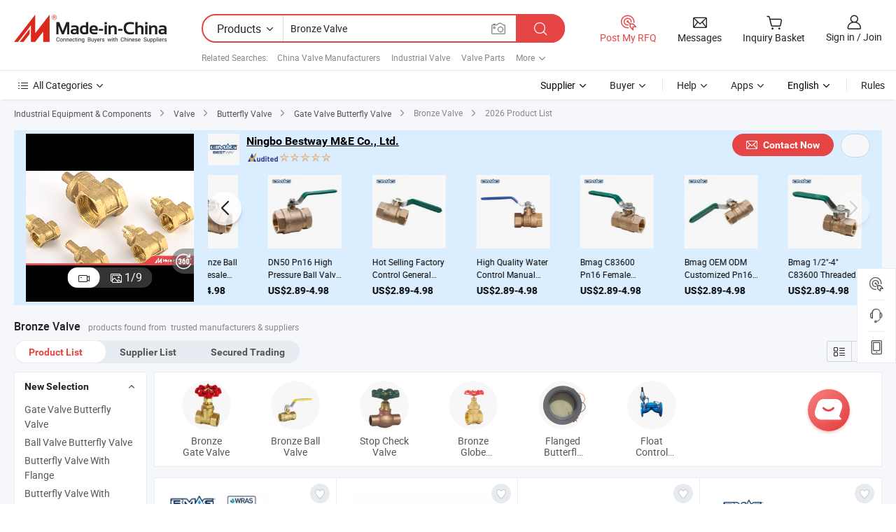

--- FILE ---
content_type: text/html;charset=UTF-8
request_url: https://www.made-in-china.com/products-search/hot-china-products/Bronze_Valve.html
body_size: 62164
content:

<!DOCTYPE html>
<html
                lang="en"
    >
<head>
    <meta content="text/html; charset=utf-8" http-equiv="Content-Type" />
            <base href="//www.made-in-china.com" />
<title>China Bronze Valve, Bronze Valve Wholesale, Manufacturers, Price | Made-in-China.com</title>
<meta name="Keywords" content="China Bronze Valve, Bronze Valve, wholesale Bronze Valve, Bronze Valve manufacturers"/>
<meta name="Description" content="China Bronze Valve wholesale - Select 2026 high quality Bronze Valve products in best price from certified Chinese Industrial Valve manufacturers, Valve Parts suppliers, wholesalers and factory on Made-in-China.com"/>
<link rel="dns-prefetch" href="//www.micstatic.com">
<link rel="preconnect" href="//www.micstatic.com">
<link rel="dns-prefetch" href="//image.made-in-china.com">
<link rel="preconnect" href="//image.made-in-china.com">
<link rel="dns-prefetch" href="//pic.made-in-china.com">
<link rel="preconnect" href="//pic.made-in-china.com">
                    <link rel="preload" as="image" href="https://image.made-in-china.com/318f0j00vlQURdEavJhu/made-in-china.jpg" >
                <link rel="alternate" hreflang="de" href="https://de.made-in-china.com/tag_search_product/Bronze-Valve_ienon_1.html" />
            <link rel="alternate" hreflang="hi" href="https://hi.made-in-china.com/tag_search_product/Bronze-Valve_ienon_1.html" />
            <link rel="alternate" hreflang="ru" href="https://ru.made-in-china.com/tag_search_product/Bronze-Valve_ienon_1.html" />
            <link rel="alternate" hreflang="pt" href="https://pt.made-in-china.com/tag_search_product/Bronze-Valve_ienon_1.html" />
            <link rel="alternate" hreflang="ko" href="https://kr.made-in-china.com/tag_search_product/Bronze-Valve_ienon_1.html" />
            <link rel="alternate" hreflang="en" href="https://www.made-in-china.com/products-search/hot-china-products/Bronze_Valve.html" />
            <link rel="alternate" hreflang="it" href="https://it.made-in-china.com/tag_search_product/Bronze-Valve_ienon_1.html" />
            <link rel="alternate" hreflang="fr" href="https://fr.made-in-china.com/tag_search_product/Bronze-Valve_ienon_1.html" />
            <link rel="alternate" hreflang="es" href="https://es.made-in-china.com/tag_search_product/Bronze-Valve_ienon_1.html" />
            <link rel="alternate" hreflang="sa" href="https://sa.made-in-china.com/tag_search_product/Bronze-Valve_ienon_1.html" />
            <link rel="alternate" hreflang="x-default" href="https://www.made-in-china.com/products-search/hot-china-products/Bronze_Valve.html" />
            <link rel="alternate" hreflang="vi" href="https://vi.made-in-china.com/tag_search_product/Bronze-Valve_ienon_1.html" />
            <link rel="alternate" hreflang="th" href="https://th.made-in-china.com/tag_search_product/Bronze-Valve_ienon_1.html" />
            <link rel="alternate" hreflang="ja" href="https://jp.made-in-china.com/tag_search_product/Bronze-Valve_ienon_1.html" />
            <link rel="alternate" hreflang="id" href="https://id.made-in-china.com/tag_search_product/Bronze-Valve_ienon_1.html" />
            <link rel="alternate" hreflang="nl" href="https://nl.made-in-china.com/tag_search_product/Bronze-Valve_ienon_1.html" />
            <link rel="alternate" hreflang="tr" href="https://tr.made-in-china.com/tag_search_product/Bronze-Valve_ienon_1.html" />
    <link type="text/css" rel="stylesheet" href="https://www.micstatic.com/landing/www/qp/css/search-list-qp_f88bd609.css" /> <link type="text/css" rel="stylesheet" href="https://www.micstatic.com/landing/www/qp/css/refine-navigation_49434e71.css" /> 
    <link type="text/css" rel="stylesheet" href="https://www.micstatic.com/landing/www/qp/css/modules/swiper@7.0.5-bundle.min_f7b0d48b.css" /> <link type="text/css" rel="stylesheet" href="https://www.micstatic.com/landing/www/qp/css/focus-ext_3d5fead9.css" /> <link type="text/css" rel="stylesheet" href="https://www.micstatic.com/landing/www/qp/css/focus-new-ext_4e3aec7b.css" /> <link rel="canonical" href="https://www.made-in-china.com/products-search/hot-china-products/Bronze_Valve.html"/>
	      <link rel="next" href="https://www.made-in-china.com/products-search/find-china-products/0b0nolimit/Bronze_Valve-2.html"/>
                      <link rel="alternate" media="only screen and (max-width:640)" href="https://m.made-in-china.com/hot-china-products/Bronze_Valve.html">
    <style>
        body{
            min-width: 1024px;
        }
    </style>
<!-- Polyfill Code Begin --><script chaset="utf-8" type="text/javascript" src="https://www.micstatic.com/polyfill/polyfill-simplify_eb12d58d.js"></script><!-- Polyfill Code End --></head>
<body class="layout-auto gallary " probe-clarity="false" >
<input type="hidden" name="needFetchLanguageByAjax" value="false" class="J-needFetchLanguageByAjax">
    <div id="header" ></div>
<script>
    function headerHomeInit() {
        const funcName = 'headerHome';
        const app = new window[funcName]({target: document.getElementById('header'), props: {props: {"pageType":2,"logoTitle":"Manufacturers & Suppliers","logoUrl":null,"base":{"buyerInfo":{"service":"Service","newUserGuide":"New User Guide","auditReport":"Audited Suppliers' Reports","meetSuppliers":"Meet Suppliers","onlineTrading":"Secured Trading Service","buyerCenter":"Buyer Center","contactUs":"Contact Us","search":"Search","prodDirectory":"Product Directory","supplierDiscover":"Supplier Discover","sourcingRequest":"Post Sourcing Request","quickLinks":"Quick Links","myFavorites":"My Favorites","visitHistory":"Browsing History","buyer":"Buyer","blog":"Business Insights"},"supplierInfo":{"supplier":"Supplier","joinAdvance":"加入高级会员","tradeServerMarket":"外贸服务市场","memberHome":"外贸e家","cloudExpo":"Smart Expo云展会","onlineTrade":"交易服务","internationalLogis":"国际物流","northAmericaBrandSailing":"北美全渠道出海","micDomesticTradeStation":"中国制造网内贸站"},"helpInfo":{"whyMic":"Why Made-in-China.com","auditSupplierWay":"How Do We Audit Suppliers","securePaymentWay":"How Do We Secure Payment","submitComplaint":"Submit a Complaint","contactUs":"Contact Us","faq":"FAQ","help":"Help"},"appsInfo":{"downloadApp":"Download App!","forBuyer":"For Buyer","forSupplier":"For Supplier","exploreApp":"Explore App Exclusive Discounts","apps":"Apps"},"languages":[{"lanCode":0,"simpleName":"en","name":"English","value":"//www.made-in-china.com/","htmlLang":"en"},{"lanCode":5,"simpleName":"es","name":"Español","value":"//es.made-in-china.com/tag_search_product/Bronze-Valve_ienon_1.html","htmlLang":"es"},{"lanCode":4,"simpleName":"pt","name":"Português","value":"//pt.made-in-china.com/tag_search_product/Bronze-Valve_ienon_1.html","htmlLang":"pt"},{"lanCode":2,"simpleName":"fr","name":"Français","value":"//fr.made-in-china.com/tag_search_product/Bronze-Valve_ienon_1.html","htmlLang":"fr"},{"lanCode":3,"simpleName":"ru","name":"Русский язык","value":"//ru.made-in-china.com/tag_search_product/Bronze-Valve_ienon_1.html","htmlLang":"ru"},{"lanCode":8,"simpleName":"it","name":"Italiano","value":"//it.made-in-china.com/tag_search_product/Bronze-Valve_ienon_1.html","htmlLang":"it"},{"lanCode":6,"simpleName":"de","name":"Deutsch","value":"//de.made-in-china.com/tag_search_product/Bronze-Valve_ienon_1.html","htmlLang":"de"},{"lanCode":7,"simpleName":"nl","name":"Nederlands","value":"//nl.made-in-china.com/tag_search_product/Bronze-Valve_ienon_1.html","htmlLang":"nl"},{"lanCode":9,"simpleName":"sa","name":"العربية","value":"//sa.made-in-china.com/tag_search_product/Bronze-Valve_ienon_1.html","htmlLang":"ar"},{"lanCode":11,"simpleName":"kr","name":"한국어","value":"//kr.made-in-china.com/tag_search_product/Bronze-Valve_ienon_1.html","htmlLang":"ko"},{"lanCode":10,"simpleName":"jp","name":"日本語","value":"//jp.made-in-china.com/tag_search_product/Bronze-Valve_ienon_1.html","htmlLang":"ja"},{"lanCode":12,"simpleName":"hi","name":"हिन्दी","value":"//hi.made-in-china.com/tag_search_product/Bronze-Valve_ienon_1.html","htmlLang":"hi"},{"lanCode":13,"simpleName":"th","name":"ภาษาไทย","value":"//th.made-in-china.com/tag_search_product/Bronze-Valve_ienon_1.html","htmlLang":"th"},{"lanCode":14,"simpleName":"tr","name":"Türkçe","value":"//tr.made-in-china.com/tag_search_product/Bronze-Valve_ienon_1.html","htmlLang":"tr"},{"lanCode":15,"simpleName":"vi","name":"Tiếng Việt","value":"//vi.made-in-china.com/tag_search_product/Bronze-Valve_ienon_1.html","htmlLang":"vi"},{"lanCode":16,"simpleName":"id","name":"Bahasa Indonesia","value":"//id.made-in-china.com/tag_search_product/Bronze-Valve_ienon_1.html","htmlLang":"id"}],"showMlan":true,"showRules":false,"rules":"Rules","language":"en","menu":"Menu","subTitle":null,"subTitleLink":null,"stickyInfo":null},"categoryRegion":{"categories":"All Categories","categoryList":[{"name":"Agriculture & Food","value":"/products/catlist/listsubcat/105/00/mic/Agriculture_Food.html","catCode":"1000000000"},{"name":"Apparel & Accessories","value":"/products/catlist/listsubcat/108/00/mic/Apparel_Accessories.html","catCode":"1100000000"},{"name":"Arts & Crafts","value":"/products/catlist/listsubcat/111/00/mic/Arts_Crafts.html","catCode":"1200000000"},{"name":"Auto, Motorcycle Parts & Accessories","value":"/Auto-Parts-Accessories-Catalog/Auto-Parts-Accessories.html","catCode":"2900000000"},{"name":"Bags, Cases & Boxes","value":"/Bags-Cases-Boxes-Catalog/Bags-Cases-Boxes.html","catCode":"2600000000"},{"name":"Chemicals","value":"/products/catlist/listsubcat/114/00/mic/Chemicals.html","catCode":"1300000000"},{"name":"Computer Products","value":"/Computer-Products-Catalog/Computer-Products.html","catCode":"3300000000"},{"name":"Construction & Decoration","value":"/products/catlist/listsubcat/120/00/mic/Construction_Decoration.html","catCode":"1500000000"},{"name":"Consumer Electronics","value":"/Consumer-Electronics-Catalog/Consumer-Electronics.html","catCode":"1400000000"},{"name":"Electrical & Electronics","value":"/products/catlist/listsubcat/123/00/mic/Electrical_Electronics.html","catCode":"1600000000"},{"name":"Furniture","value":"/Furniture-Furnishing-Catalog/Furniture-Furnishing.html","catCode":"2700000000"},{"name":"Health & Medicine","value":"/products/catlist/listsubcat/126/00/mic/Health_Medicine.html","catCode":"1700000000"},{"name":"Industrial Equipment & Components","value":"/Industrial-Equipment-Components-Catalog/Industrial-Equipment-Components.html","catCode":"3400000000"},{"name":"Instruments & Meters","value":"/Instruments-Meters-Catalog/Instruments-Meters.html","catCode":"3500000000"},{"name":"Light Industry & Daily Use","value":"/products/catlist/listsubcat/129/00/mic/Light_Industry_Daily_Use.html","catCode":"1800000000"},{"name":"Lights & Lighting","value":"/Lights-Lighting-Catalog/Lights-Lighting.html","catCode":"3000000000"},{"name":"Manufacturing & Processing Machinery","value":"/products/catlist/listsubcat/132/00/mic/Machinery.html","catCode":"1900000000"},{"name":"Metallurgy, Mineral & Energy","value":"/products/catlist/listsubcat/135/00/mic/Metallurgy_Mineral_Energy.html","catCode":"2000000000"},{"name":"Office Supplies","value":"/Office-Supplies-Catalog/Office-Supplies.html","catCode":"2800000000"},{"name":"Packaging & Printing","value":"/Packaging-Printing-Catalog/Packaging-Printing.html","catCode":"3600000000"},{"name":"Security & Protection","value":"/Security-Protection-Catalog/Security-Protection.html","catCode":"2500000000"},{"name":"Service","value":"/products/catlist/listsubcat/147/00/mic/Service.html","catCode":"2400000000"},{"name":"Sporting Goods & Recreation","value":"/Sporting-Goods-Recreation-Catalog/Sporting-Goods-Recreation.html","catCode":"3100000000"},{"name":"Textile","value":"/products/catlist/listsubcat/138/00/mic/Textile.html","catCode":"2100000000"},{"name":"Tools & Hardware","value":"/Tools-Hardware-Catalog/Tools-Hardware.html","catCode":"3200000000"},{"name":"Toys","value":"/products/catlist/listsubcat/141/00/mic/Toys.html","catCode":"2200000000"},{"name":"Transportation","value":"/products/catlist/listsubcat/144/00/mic/Transportation.html","catCode":"2300000000"}],"more":"More"},"searchRegion":{"show":true,"lookingFor":"Tell us what you are looking for...","homeUrl":"//en.made-in-china.com","products":"Products","suppliers":"Suppliers","auditedFactory":null,"uploadImage":"Upload Image","max20MbPerImage":"Max 20MB per Image","yourRecentKeywords":"Your Recent Keywords","clearHistory":"Clear History","popularSearches":"Related Searches","relatedSearches":"More","more":null,"maxSizeErrorMsg":"Upload failed. Max image size is 20MB.","noNetworkErrorMsg":"No network connection. Please check your network settings and try again.","uploadFailedErrorMsg":"Upload failed.Incorrect image format. Supported formats: JPG,PNG,BMP.","relatedList":[{"word":"China Valve Manufacturers","adsData":"China Valve Manufacturers","link":"//www.made-in-china.com/products-search/hot-china-products/Valve.html","title":"Valve"},{"word":"Industrial Valve","adsData":"Industrial Valve","link":"//www.made-in-china.com/products-search/hot-china-products/Industrial_Valve.html","title":"Industrial Valve"},{"word":"Valve Parts","adsData":"Valve Parts","link":"//www.made-in-china.com/products-search/hot-china-products/Valve_Parts.html","title":"valve parts"},{"word":"Solenoid Valve","adsData":"Solenoid Valve","link":"//www.made-in-china.com/products-search/hot-china-products/Solenoid_Valve.html","title":"Solenoid Valve"},{"word":"Ball Valve","adsData":"Ball Valve","link":"//www.made-in-china.com/products-search/hot-china-products/Ball_Valve.html","title":"Ball Valve"},{"word":"Brass Valve","adsData":"Brass Valve","link":"//www.made-in-china.com/products-search/hot-china-products/Brass_Valve.html","title":"Brass Valve"},{"word":"Gate Valve","adsData":"Gate Valve","link":"//www.made-in-china.com/products-search/hot-china-products/Gate_Valve.html","title":"Gate Valve"},{"word":"Angle Valve","adsData":"Angle Valve","link":"//www.made-in-china.com/products-search/hot-china-products/Angle_Valve.html","title":"Angle Valve"},{"word":"Iron Valve","adsData":"Iron Valve","link":"//www.made-in-china.com/products-search/hot-china-products/Iron_Valve.html","title":"Iron Valve"},{"word":"Wholesale Bronze Valve","adsData":"Wholesale Bronze Valve","link":"//www.made-in-china.com/products-search/hot-china-products/Wholesale_Bronze_Valve.html","title":"Wholesale Bronze Valve"}],"relatedTitle":null,"relatedTitleLink":null,"formParams":{"subaction":"hunt","style":"b","mode":"and","code":"0","comProvince":"nolimit","order":"0","isOpenCorrection":"1","org":"top","word":"Bronze Valve","keyword":null,"condition":"0","file":null,"conditionParamsList":[{"condition":"0","conditionName":"Products","action":"https://www.made-in-china.com/productdirectory.do?subaction=hunt&style=b&mode=and&code=0&comProvince=nolimit&order=0&isOpenCorrection=1&org=top&searchType=0&word=#word#","searchUrl":"https://keywordsuggestions.made-in-china.com/suggest/getEnProdSuggest.do?param=#param#&kind=5&ad=1&id=MICSearchSuggest&count=10&ignoreCase=true&matchAnywhere=true&catflag=1&seo=1","inputPlaceholder":"Enter a keyword to search products"},{"condition":"1","conditionName":"Suppliers","action":"https://www.made-in-china.com/companysearch.do?subaction=hunt&style=b&mode=and&code=0&comProvince=nolimit&order=0&isOpenCorrection=1&searchType=1&word=#word#","searchUrl":"https://keywordsuggestions.made-in-china.com/suggest/getEnSupplierSuggest.do?param=#param#&kind=5&ad=1&id=MICSearchSuggest&count=10&ignoreCase=true&matchAnywhere=true&catflag=1","inputPlaceholder":"Enter a keyword to search suppliers"},{"condition":"4","conditionName":"Audited Factory","action":"https://www.made-in-china.com/factory/ldf/search-page?word=#word#","searchUrl":"","inputPlaceholder":"Enter a keyword to search factories"}]},"mlanFormParams":null,"enterKeywordTips":"Please enter a keyword at least for your search.","openMultiSearch":false},"frequentRegion":{"rfq":{"rfq":"Post My RFQ","searchRfq":"Search RFQs","acquireRfqHover":"Tell us what you need and try the easy way to get quotes!","searchRfqHover":"Discover quality RFQs and connect with big-budget buyers"},"account":{"account":"Account","signIn":"Sign in","join":"Join","newUser":"New User","joinFree":"Join Free","or":"Or","socialLogin":"By clicking Sign In, Join Free or Continue with Facebook, Linkedin, Twitter, Google, %s I agree to the %sUser Agreement%s and the %sPrivacy Policy%s","message":"Messages","quotes":"Quotes","orders":"Orders","favorites":"Favorites","visitHistory":"Browsing History","postSourcingRequest":"Post Sourcing Request","hi":"Hi","signOut":"Sign Out","manageProduct":"Manage Products","editShowroom":"Edit Showroom","username":"","userType":null,"foreignIP":true,"currentYear":2026,"userAgreement":"User Agreement","privacyPolicy":"Privacy Policy"},"message":{"message":"Messages","signIn":"Sign in","join":"Join","newUser":"New User","joinFree":"Join Free","viewNewMsg":"Sign in to view the new messages","inquiry":"Inquiries","rfq":"RFQs","awaitingPayment":"Awaiting payments","chat":"Chats","awaitingQuotation":"Awaiting Quotations"},"cart":{"cart":"Inquiry Basket"}},"busiRegion":null,"previewRegion":null}}});
		const hoc=o=>(o.__proto__.$get=function(o){return this.$$.ctx[this.$$.props[o]]},o.__proto__.$getKeys=function(){return Object.keys(this.$$.props)},o.__proto__.$getProps=function(){return this.$get("props")},o.__proto__.$setProps=function(o){var t=this.$getKeys(),s={},p=this;t.forEach(function(o){s[o]=p.$get(o)}),s.props=Object.assign({},s.props,o),this.$set(s)},o.__proto__.$help=function(){console.log("\n            $set(props): void             | 设置props的值\n            $get(key: string): any        | 获取props指定key的值\n            $getKeys(): string[]          | 获取props所有key\n            $getProps(): any              | 获取props里key为props的值（适用nail）\n            $setProps(params: any): void  | 设置props里key为props的值（适用nail）\n            $on(ev, callback): func       | 添加事件监听，返回移除事件监听的函数\n            $destroy(): void              | 销毁组件并触发onDestroy事件\n        ")},o);
        window[`${funcName}Api`] = hoc(app);
    };
</script><script type="text/javascript" crossorigin="anonymous" onload="headerHomeInit()" src="https://www.micstatic.com/nail/pc/header-home_7ca8e9c4.js"></script><div class="auto-size J-auto-size">
    <input type="hidden" id="sensor_pg_v" value="st:qp,m:Bronze Valve,p:1,tp:103,stp:10301,plate:show_wd,tp:103,stp:10301,abt:null,abp:a"/>
        <input type="hidden" id="appendQueryParam" value=""/>
    <input type="hidden" id="completeProdParam" value="[&quot;CekEOXtMrbRH&quot;,&quot;kqOxNZRyGCYM&quot;,&quot;uBomDShlEjpM&quot;,&quot;RacpLQnvTEkq&quot;,&quot;VRFYpleWCUcM&quot;,&quot;oRZUMcjrrYWv&quot;,&quot;fJCrBuSTaFUG&quot;,&quot;BUKRvpMPrbkS&quot;,&quot;vdktQgnugzcX&quot;,&quot;sJgYClEyhwRT&quot;,&quot;DrmUESRYuucq&quot;,&quot;znhpsEYJjtcR&quot;,&quot;rwDQBuJOanVR&quot;,&quot;TerJoqmMsghL&quot;,&quot;hGWUVOQPuxpa&quot;,&quot;qJmpgDLVvFRP&quot;,&quot;XZHfUswdpYqv&quot;,&quot;ABEJRHwGTVpQ&quot;,&quot;uwkfeAnYhCGZ&quot;,&quot;MXxQfeZAbVYd&quot;,&quot;qfZrVEKYZMho&quot;,&quot;LtCrblRTvJVW&quot;,&quot;DCEJxwjVXlWH&quot;,&quot;gdmtzpZFACUc&quot;,&quot;BwqTcWgyLukz&quot;,&quot;oTzULrvXCKVW&quot;,&quot;jOWayxzMSkVZ&quot;,&quot;zFwAntQZXlhq&quot;,&quot;HRipvjYJvGhr&quot;,&quot;GASUnXNxXjcs&quot;]"/>
    <input type="hidden" id="prodKeyword" value="Bronze_Valve"/>
    <input type="hidden" name="user_behavior_trace_id" id="user_behavior_trace_id" value="1jffum5l2fa5p"/>
        <div class="page cf">
                <div itemscope itemtype="https://schema.org/BreadcrumbList" class="crumb grid">
                                                <span itemprop="itemListElement" itemscope itemtype="https://schema.org/ListItem">
                        <a itemprop="item" href="//www.made-in-china.com/Industrial-Equipment-Components-Catalog/Industrial-Equipment-Components.html">
                            <span itemprop="name">Industrial Equipment &amp; Components</span>
                        </a>
                        <meta itemprop="position" content="1"/>
                    </span>
                    <i class="ob-icon icon-right"></i>
                                                                                                <span itemprop="itemListElement" itemscope itemtype="https://schema.org/ListItem">
                        <a itemprop="item" href="//www.made-in-china.com/Industrial-Equipment-Components-Catalog/Valve.html">
                            <span itemprop="name">Valve</span>
                        </a>
                        <meta itemprop="position" content="2"/>
                    </span>
                    <i class="ob-icon icon-right"></i>
                                                                                                <span itemprop="itemListElement" itemscope itemtype="https://schema.org/ListItem">
                        <a itemprop="item" href="//www.made-in-china.com/Industrial-Equipment-Components-Catalog/Butterfly-Valve.html">
                            <span itemprop="name">Butterfly Valve</span>
                        </a>
                        <meta itemprop="position" content="3"/>
                    </span>
                    <i class="ob-icon icon-right"></i>
                                                                                                                                <span itemprop="itemListElement" itemscope itemtype="https://schema.org/ListItem"><a itemprop="item" href="https://www.made-in-china.com/Industrial-Equipment-Components-Catalog/browse-Gate-Valve-Butterfly-Valve-34210300000001.html"><span itemprop="name">Gate Valve Butterfly Valve</span></a><meta itemprop="position" content="4" /></span>
                <i class="ob-icon icon-right"></i>
                                    <span>Bronze Valve</span>
                                        <i class="ob-icon icon-right"></i>
            <span>
                                     2026 Product List
                            </span>
        </div>
        <input id="J-strong-words" name="strong-words" type="hidden" value="{&quot;strongWordList&quot;:[&quot;bronze&quot;,&quot;valve&quot;,&quot;bronzes&quot;,&quot;valves&quot;]}" />
        <input id="ads_word" name="ads_word" type="hidden" value="Bronze Valve" />
        <input type="hidden" id="qaSource" value="1">
        <input type="hidden" name="iqa-portrait" id="iqa-portrait" value="https://image.made-in-china.com/3f2j00PMrqLilEsegz/Concentric-Wafer-Type-Butterfly-Valve-with-Aluminum-Bronze-Valve-Body-and-Disc.jpg" />
        <input id="compareFromPage" name="compareFromPage" type="hidden" value="3" />
        <input id="contactUrlParam" type="hidden" value="?from=search&event=basket&target=prod&word=Bronze+Valve&seo=1" />
        <input id="J-isLanding" type="hidden" value="true" />
        <div class="page-wrap search-list new-search-list cf">
                                        <div class="focus-ext focus-mgt10 focus-mgb10">
                        <div class="focus-form-wrap top-wrap J-focus-wrap bg16"
          faw-module="focussing" faw-exposure ads-data="t:127,p:1,md:3,aid:OsGaJmybgVlA,si:1,c:2,pcid:WqSniOoVXEhm,sw:Bronze Valve,plate:id1" url="//bw-valves.en.made-in-china.com">
    <div class="focus-form-content new-focus-form-content" >
                <div class="focus-left-box J-focus-stp one-one"">
                                                            <div class="video-container J-focus-video" ads-data="t:127,aid:OsGaJmybgVlA,si:1,c:2,pcid:WqSniOoVXEhm,sw:Bronze Valve,st:15,plate:id1">
                    <script type="application/json">
                    {
                        "mediaVideo": "com.focustech.mic.landing.vo.ads.AdsVideoMedia@f2bc7cc",
                        "videoUrl": "https://v.made-in-china.com/ucv/sbr/c8fffb5ee120584a82c10a630ea3cf/36d9931bfa11167417442885630979_h264_def.mp4",
                        "autoplay": true,
                        "imgUrl": "https://image.made-in-china.com/318f0j00vlQURdEavJhu/made-in-china.webp",
                        "compnayName": "Ningbo Bestway M&E Co., Ltd.",
                        "compnayUrl": "//bw-valves.en.made-in-china.com",
                        "keyWordSearch": "[&quot;Brass Valves&quot;,&quot; Bronze Valve&quot;,&quot; Water Meters&quot;,&quot; Lockable Valve&quot;,&quot; Brass Gate Valve&quot;,&quot; Plastic Water Meter Box&quot;,&quot; Brass Fittings&quot;,&quot; Magnet&quot;,&quot; Check Valve&quot;,&quot; Brass Strainer&quot;]",
                        "keyWordSearchUrl": "[&quot;//bw-valves.en.made-in-china.com/product/keywordSearch?searchKeyword=Brass Valves&amp;viewType=0&quot;,&quot;//bw-valves.en.made-in-china.com/product/keywordSearch?searchKeyword= Bronze Valve&amp;viewType=0&quot;,&quot;//bw-valves.en.made-in-china.com/product/keywordSearch?searchKeyword= Water Meters&amp;viewType=0&quot;,&quot;//bw-valves.en.made-in-china.com/product/keywordSearch?searchKeyword= Lockable Valve&amp;viewType=0&quot;,&quot;//bw-valves.en.made-in-china.com/product/keywordSearch?searchKeyword= Brass Gate Valve&amp;viewType=0&quot;,&quot;//bw-valves.en.made-in-china.com/product/keywordSearch?searchKeyword= Plastic Water Meter Box&amp;viewType=0&quot;,&quot;//bw-valves.en.made-in-china.com/product/keywordSearch?searchKeyword= Brass Fittings&amp;viewType=0&quot;,&quot;//bw-valves.en.made-in-china.com/product/keywordSearch?searchKeyword= Magnet&amp;viewType=0&quot;,&quot;//bw-valves.en.made-in-china.com/product/keywordSearch?searchKeyword= Check Valve&amp;viewType=0&quot;,&quot;//bw-valves.en.made-in-china.com/product/keywordSearch?searchKeyword= Brass Strainer&amp;viewType=0&quot;]",



                                                "productName": "",
                        "prodPrice": "",
                        "pureProdUnit": "",
                        "minOrder": "",
                        "inquiryUrl": "/sendInquiry/shrom_WqSniOoVXEhm_WqSniOoVXEhm.html",
                        "productUrl": "",
                                                "adsData": "t:127,aid:OsGaJmybgVlA,si:1,c:2,pcid:WqSniOoVXEhm,sw:Bronze Valve,item_id:BtofDHSyHaiG,item_type:prod_details,plate:id1,ads_tp:focussing",
                        "module_name": "focussing",
                        "csLevel":"50",
                        "showAS":"true",
                        "auditLogoUrl":"https://www.micstatic.com/common/img/as/ico-as-new.png",
                        "aboutUs":"https://bw-valves.en.made-in-china.com/company-Ningbo-Bestway-M-E-Co-Ltd-.html",
                        "reportUrl":"",
                        "comVisualUrl":""
                    }
                </script>
                    <img class="video-img" src="https://image.made-in-china.com/318f0j00vlQURdEavJhu/made-in-china.webp">
                    <div class="play-cover"></div>
                    <div ads-data="t:127,aid:OsGaJmybgVlA,si:1,c:2,pcid:WqSniOoVXEhm,sw:Bronze Valve,item_id:BtofDHSyHaiG,item_type:prod_details,plate:id1,ads_tp:focussing" class="J-focus-content-video content-video"></div>
                </div>
                                        <div class="new-focus-swiper-container J-new-focus-top-swiper pic-none">
                    <div class="swiper-wrapper">
                                                    <div class="swiper-slide">
                                <a class="prod-item J-focus-faw" faw-exposure-sub ads-data="t:127,aid:OsGaJmybgVlA,si:1,c:2,pcid:WqSniOoVXEhm,sw:Bronze Valve,st:8,plate:id1,pdid:" rel="nofollow" href="https://bw-valves.en.made-in-china.com/product-list-1.html" target="_blank">
                                    <img class="prod-img swiper-lazy" data-src="https://image.made-in-china.com/363f0j00dOARljWgSchi/WRAS-2.webp" />
                                </a>
                                <div class="swiper-lazy-preloader swiper-lazy-preloader-white"></div>
                            </div>
                                                    <div class="swiper-slide">
                                <a class="prod-item J-focus-faw" faw-exposure-sub ads-data="t:127,aid:OsGaJmybgVlA,si:1,c:2,pcid:WqSniOoVXEhm,sw:Bronze Valve,st:8,plate:id1,pdid:" rel="nofollow" href="https://bw-valves.en.made-in-china.com/product-list-1.html" target="_blank">
                                    <img class="prod-img swiper-lazy" data-src="https://image.made-in-china.com/363f0j00tNmflThynbio/WRAS-.webp" />
                                </a>
                                <div class="swiper-lazy-preloader swiper-lazy-preloader-white"></div>
                            </div>
                                                    <div class="swiper-slide">
                                <a class="prod-item J-focus-faw" faw-exposure-sub ads-data="t:127,aid:OsGaJmybgVlA,si:1,c:2,pcid:WqSniOoVXEhm,sw:Bronze Valve,st:8,plate:id1,pdid:" rel="nofollow" href="https://bw-valves.en.made-in-china.com/product-list-1.html" target="_blank">
                                    <img class="prod-img swiper-lazy" data-src="https://image.made-in-china.com/363f0j00QydRWLiCAkVc/WRAS-L07-.webp" />
                                </a>
                                <div class="swiper-lazy-preloader swiper-lazy-preloader-white"></div>
                            </div>
                                                    <div class="swiper-slide">
                                <a class="prod-item J-focus-faw" faw-exposure-sub ads-data="t:127,aid:OsGaJmybgVlA,si:1,c:2,pcid:WqSniOoVXEhm,sw:Bronze Valve,st:8,plate:id1,pdid:" rel="nofollow" href="https://bw-valves.en.made-in-china.com/product-list-1.html" target="_blank">
                                    <img class="prod-img swiper-lazy" data-src="https://image.made-in-china.com/363f0j00tymYhCWlEqio/WRAS-.webp" />
                                </a>
                                <div class="swiper-lazy-preloader swiper-lazy-preloader-white"></div>
                            </div>
                                                    <div class="swiper-slide">
                                <a class="prod-item J-focus-faw" faw-exposure-sub ads-data="t:127,aid:OsGaJmybgVlA,si:1,c:2,pcid:WqSniOoVXEhm,sw:Bronze Valve,st:8,plate:id1,pdid:" rel="nofollow" href="https://bw-valves.en.made-in-china.com/product-list-1.html" target="_blank">
                                    <img class="prod-img swiper-lazy" data-src="https://image.made-in-china.com/363f0j00ENdGWwhgfoVk/-.webp" />
                                </a>
                                <div class="swiper-lazy-preloader swiper-lazy-preloader-white"></div>
                            </div>
                                                    <div class="swiper-slide">
                                <a class="prod-item J-focus-faw" faw-exposure-sub ads-data="t:127,aid:OsGaJmybgVlA,si:1,c:2,pcid:WqSniOoVXEhm,sw:Bronze Valve,st:8,plate:id1,pdid:" rel="nofollow" href="https://bw-valves.en.made-in-china.com/product-list-1.html" target="_blank">
                                    <img class="prod-img swiper-lazy" data-src="https://image.made-in-china.com/363f0j00GnmYWgiyfbVq/MTW-with-pulse-line.webp" />
                                </a>
                                <div class="swiper-lazy-preloader swiper-lazy-preloader-white"></div>
                            </div>
                                                    <div class="swiper-slide">
                                <a class="prod-item J-focus-faw" faw-exposure-sub ads-data="t:127,aid:OsGaJmybgVlA,si:1,c:2,pcid:WqSniOoVXEhm,sw:Bronze Valve,st:8,plate:id1,pdid:" rel="nofollow" href="https://bw-valves.en.made-in-china.com/product-list-1.html" target="_blank">
                                    <img class="prod-img swiper-lazy" data-src="https://image.made-in-china.com/363f0j00fNwUWkVKLbic/-2.webp" />
                                </a>
                                <div class="swiper-lazy-preloader swiper-lazy-preloader-white"></div>
                            </div>
                                                    <div class="swiper-slide">
                                <a class="prod-item J-focus-faw" faw-exposure-sub ads-data="t:127,aid:OsGaJmybgVlA,si:1,c:2,pcid:WqSniOoVXEhm,sw:Bronze Valve,st:8,plate:id1,pdid:" rel="nofollow" href="https://bw-valves.en.made-in-china.com/product-list-1.html" target="_blank">
                                    <img class="prod-img swiper-lazy" data-src="https://image.made-in-china.com/363f0j00fFJGVyhlLkic/-9-.webp" />
                                </a>
                                <div class="swiper-lazy-preloader swiper-lazy-preloader-white"></div>
                            </div>
                                                    <div class="swiper-slide">
                                <a class="prod-item J-focus-faw" faw-exposure-sub ads-data="t:127,aid:OsGaJmybgVlA,si:1,c:2,pcid:WqSniOoVXEhm,sw:Bronze Valve,st:8,plate:id1,pdid:" rel="nofollow" href="https://bw-valves.en.made-in-china.com/product-list-1.html" target="_blank">
                                    <img class="prod-img swiper-lazy" data-src="https://image.made-in-china.com/363f0j00unwYVGhyfklo/-.webp" />
                                </a>
                                <div class="swiper-lazy-preloader swiper-lazy-preloader-white"></div>
                            </div>
                                            </div>
                    <div class="new-focus-swiper-prev J-focus-new-top-prev">
                        <i class="ob-icon icon-left"></i>
                    </div>
                    <div class="new-focus-swiper-next J-focus-new-top-next">
                        <i class="ob-icon icon-right"></i>
                    </div>
                                                        </span>
                </div>
                                        <div class="toggle J-top-toggle">
                <span class="camera selected J-video-selected">
                    <i class="ob-icon icon-video-camera"></i>
                </span>
                    <span class="gallery J-picture-selected">
                    <i class="ob-icon icon-picture-gallery"></i>
                    <span><span class="page-current J-page-current">1</span>/<span class="page-total">9</span></span>
                </span>
                </div>
                                                    <a ads-data="t:127,aid:OsGaJmybgVlA,si:1,c:2,pcid:WqSniOoVXEhm,sw:Bronze Valve,st:12" class="pop360 J-pop360" view-url="//world-port.made-in-china.com/viewVR?comId=WqSniOoVXEhm">
                    <i class="ob-icon icon-panorama"></i>
                </a>
        </div>
                    <div class="focus-right-box J-focus-stp">
                                <div class="top-side">
                                            <div class="company-logo-wrap">
                            <a class="company-logo J-focus-faw" faw-module="focussing" ads-data="t:127,aid:OsGaJmybgVlA,si:1,c:2,pcid:WqSniOoVXEhm,sw:Bronze Valve,plate:id1,st:185">
                                <img class="J-go-comInfo" id="comLogoUrl" src="//image.made-in-china.com/206f0j00aEgUkViDTRcb/Ningbo-Bestway-M-E-Co-Ltd-.jpg"/>
                            </a>
                        </div>
                                        <div class="company-info">
                        <input value="//bw-valves.en.made-in-china.com" type="hidden" id="comInfoUrl"/>
                        <div class="info-top">
                            <a class="fc1 company-name J-focus-faw" target="_blank" faw-module="focussing" ads-data="t:127,aid:OsGaJmybgVlA,si:1,c:2,pcid:WqSniOoVXEhm,sw:Bronze Valve,st:3,jt:1,plate:id1"
                               href="//bw-valves.en.made-in-china.com">Ningbo Bestway M&E Co., Ltd.</a>
                        </div>
                        <div class="auth-icon-list">
                                                            <a class="auth-icon-item" faw-module="focussing" ads-data="t:127,aid:OsGaJmybgVlA,si:1,c:2,pcid:WqSniOoVXEhm,sw:Bronze Valve,st:113,jt:1,plate:id1" target="_blank" href="https://bw-valves.en.made-in-china.com/company-Ningbo-Bestway-M-E-Co-Ltd-.html" rel="nofollow">
                                    <img src="https://www.micstatic.com/common/img/icon-new/as_32.png?_v=1768873282002" alt="Audited Supplier">
                                </a>
                                                                                        <span class="auth-icon-item icon-star J-tooltip-ele" data-title="Supplier Capability Index: out of 5 stars" data-placement="top">
                                                                                                                        <img src="https://www.micstatic.com/common/img/icon-new/star-light.png?_v=1768873282002" alt="">
                                                                                    <img src="https://www.micstatic.com/common/img/icon-new/star-light.png?_v=1768873282002" alt="">
                                                                                    <img src="https://www.micstatic.com/common/img/icon-new/star-light.png?_v=1768873282002" alt="">
                                                                                    <img src="https://www.micstatic.com/common/img/icon-new/star-light.png?_v=1768873282002" alt="">
                                                                                    <img src="https://www.micstatic.com/common/img/icon-new/star-light.png?_v=1768873282002" alt="">
                                                                                                            </span>
                                                    </div>
                    </div>
                    <div class="contact-box">
                        <a class="contact-btn contact new-btn J-focus-stp J-focus-faw" rel="nofollow"
                           ads-data="t:127,aid:OsGaJmybgVlA,si:1,c:2,pcid:WqSniOoVXEhm,sw:Bronze Valve,st:24,jt:2,plate:id1" target="_blank"
                           href="/sendInquiry/shrom_WqSniOoVXEhm_WqSniOoVXEhm.html">
                            <span class="contact-text" target="_blank"><i
                                    class="ob-icon icon-mail"></i>Contact Now</span>
                        </a>
                        <a class="contact-btn supplier new-btn" ads-data="t:127,aid:OsGaJmybgVlA,si:1,c:2,pcid:WqSniOoVXEhm,sw:Bronze Valve,st:13,plate:id1">
                            <b class="tm3_chat_status"
                            dataId="WqSniOoVXEhm_WqSniOoVXEhm_3"
                            cid="WqSniOoVXEhm" style="display:none" processor="chat"></b>
                        </a>
                    </div>
                </div>
                                <div class="bottom-side">
                    <div class="slide-box J-focus-top-slide-box swiper-ltr">
                        <div class="swiper-container J-focus-top-swiper-container-temp-new vHide">
                            <div class="swiper-wrapper J-focus-top-swiper-list">
                                                                    <div class="swiper-slide">
                                        <a class="prod-item J-focus-faw" rel="nofollow" faw-exposure-sub ads-data="t:127,aid:OsGaJmybgVlA,si:1,c:2,pcid:WqSniOoVXEhm,sw:Bronze Valve,a:1,st:8,jt:1,pdid:RacpLQnvTEkq,plate:id1" href="https://bw-valves.en.made-in-china.com/product/RacpLQnvTEkq/China-Premium-Long-Handle-Bronze-Ball-Valve-for-Various-Sizes.html" target="_blank">
                                            <div class="prod-img-box">
                                                <div class="prod-img-mask" title="Premium Long Handle Bronze Ball Valve for Various Sizes"></div>
                                                <img class="prod-img" src="//image.made-in-china.com/2f1j00msibuWRlnIoh/Premium-Long-Handle-Bronze-Ball-Valve-for-Various-Sizes.jpg" alt="Premium Long Handle Bronze Ball Valve for Various Sizes">
                                            </div>
                                            <a class="prod-name fc1 J-focus-faw" title="Premium Long Handle Bronze Ball Valve for Various Sizes" href="https://bw-valves.en.made-in-china.com/product/RacpLQnvTEkq/China-Premium-Long-Handle-Bronze-Ball-Valve-for-Various-Sizes.html" target="_blank" ads-data="t:127,aid:OsGaJmybgVlA,si:1,c:2,pcid:WqSniOoVXEhm,sw:Bronze Valve,pdid:RacpLQnvTEkq,st:2,plate:id1">
                                                Premium Long Handle Bronze Ball Valve for Various Sizes
                                            </a>
                                                                                            <a class="prod-price fc1 J-focus-faw" ads-data="t:127,aid:OsGaJmybgVlA,si:1,c:2,pcid:WqSniOoVXEhm,sw:Bronze Valve,st:187,plate:id1,pdid:RacpLQnvTEkq"
                                                   title="US$2.53-30.00" href="https://bw-valves.en.made-in-china.com/product/RacpLQnvTEkq/China-Premium-Long-Handle-Bronze-Ball-Valve-for-Various-Sizes.html" target="_blank"><span class="price">US$2.53-30.00</span></a>
                                                                                    </a>
                                    </div>
                                                                    <div class="swiper-slide">
                                        <a class="prod-item J-focus-faw" rel="nofollow" faw-exposure-sub ads-data="t:127,aid:OsGaJmybgVlA,si:1,c:2,pcid:WqSniOoVXEhm,sw:Bronze Valve,a:2,st:8,jt:1,pdid:gpiUEmoCVaWI,plate:id1" href="https://bw-valves.en.made-in-china.com/product/gpiUEmoCVaWI/China-Bmag-Full-Size-1-2-2-Brass-Horizontal-Check-Valves-Water-Bronze-Valve.html" target="_blank">
                                            <div class="prod-img-box">
                                                <div class="prod-img-mask" title="Bmag Full Size 1/2&quot;-2&quot; Brass Horizontal Check Valves Water Bronze Valve"></div>
                                                <img class="prod-img" src="//image.made-in-china.com/2f1j00ClDeydQcLqbr/Bmag-Full-Size-1-2-2-Brass-Horizontal-Check-Valves-Water-Bronze-Valve.jpg" alt="Bmag Full Size 1/2&quot;-2&quot; Brass Horizontal Check Valves Water Bronze Valve">
                                            </div>
                                            <a class="prod-name fc1 J-focus-faw" title="Bmag Full Size 1/2&quot;-2&quot; Brass Horizontal Check Valves Water Bronze Valve" href="https://bw-valves.en.made-in-china.com/product/gpiUEmoCVaWI/China-Bmag-Full-Size-1-2-2-Brass-Horizontal-Check-Valves-Water-Bronze-Valve.html" target="_blank" ads-data="t:127,aid:OsGaJmybgVlA,si:1,c:2,pcid:WqSniOoVXEhm,sw:Bronze Valve,pdid:gpiUEmoCVaWI,st:2,plate:id1">
                                                Bmag Full Size 1/2&quot;-2&quot; Brass Horizontal Check Valves Water Bronze Valve
                                            </a>
                                                                                            <a class="prod-price fc1 J-focus-faw" ads-data="t:127,aid:OsGaJmybgVlA,si:1,c:2,pcid:WqSniOoVXEhm,sw:Bronze Valve,st:187,plate:id1,pdid:gpiUEmoCVaWI"
                                                   title="US$3.68-5.28" href="https://bw-valves.en.made-in-china.com/product/gpiUEmoCVaWI/China-Bmag-Full-Size-1-2-2-Brass-Horizontal-Check-Valves-Water-Bronze-Valve.html" target="_blank"><span class="price">US$3.68-5.28</span></a>
                                                                                    </a>
                                    </div>
                                                                    <div class="swiper-slide">
                                        <a class="prod-item J-focus-faw" rel="nofollow" faw-exposure-sub ads-data="t:127,aid:OsGaJmybgVlA,si:1,c:2,pcid:WqSniOoVXEhm,sw:Bronze Valve,a:3,st:8,jt:1,pdid:PrDUuIpEBfkt,plate:id1" href="https://bw-valves.en.made-in-china.com/product/PrDUuIpEBfkt/China-Bmag-C83600-Pn20-Forged-Female-Thread-Gunmetal-Bronze-Gate-Valve.html" target="_blank">
                                            <div class="prod-img-box">
                                                <div class="prod-img-mask" title="Bmag C83600 Pn20 Forged Female Thread Gunmetal Bronze Gate Valve"></div>
                                                <img class="prod-img" src="//image.made-in-china.com/2f1j00viyBaepMZVoE/Bmag-C83600-Pn20-Forged-Female-Thread-Gunmetal-Bronze-Gate-Valve.jpg" alt="Bmag C83600 Pn20 Forged Female Thread Gunmetal Bronze Gate Valve">
                                            </div>
                                            <a class="prod-name fc1 J-focus-faw" title="Bmag C83600 Pn20 Forged Female Thread Gunmetal Bronze Gate Valve" href="https://bw-valves.en.made-in-china.com/product/PrDUuIpEBfkt/China-Bmag-C83600-Pn20-Forged-Female-Thread-Gunmetal-Bronze-Gate-Valve.html" target="_blank" ads-data="t:127,aid:OsGaJmybgVlA,si:1,c:2,pcid:WqSniOoVXEhm,sw:Bronze Valve,pdid:PrDUuIpEBfkt,st:2,plate:id1">
                                                Bmag C83600 Pn20 Forged Female Thread Gunmetal Bronze Gate Valve
                                            </a>
                                                                                            <a class="prod-price fc1 J-focus-faw" ads-data="t:127,aid:OsGaJmybgVlA,si:1,c:2,pcid:WqSniOoVXEhm,sw:Bronze Valve,st:187,plate:id1,pdid:PrDUuIpEBfkt"
                                                   title="US$3.89-5.80" href="https://bw-valves.en.made-in-china.com/product/PrDUuIpEBfkt/China-Bmag-C83600-Pn20-Forged-Female-Thread-Gunmetal-Bronze-Gate-Valve.html" target="_blank"><span class="price">US$3.89-5.80</span></a>
                                                                                    </a>
                                    </div>
                                                                    <div class="swiper-slide">
                                        <a class="prod-item J-focus-faw" rel="nofollow" faw-exposure-sub ads-data="t:127,aid:OsGaJmybgVlA,si:1,c:2,pcid:WqSniOoVXEhm,sw:Bronze Valve,a:4,st:8,jt:1,pdid:EwfGrznYTWAv,plate:id1" href="https://bw-valves.en.made-in-china.com/product/EwfGrznYTWAv/China-Premium-100-Leak-Tested-Pn20-Bronze-Globe-Valve-for-Water.html" target="_blank">
                                            <div class="prod-img-box">
                                                <div class="prod-img-mask" title="Premium 100% Leak Tested Pn20 Bronze Globe Valve for Water"></div>
                                                <img class="prod-img" src="//image.made-in-china.com/2f1j00qBThsnHyLOUI/Premium-100-Leak-Tested-Pn20-Bronze-Globe-Valve-for-Water.jpg" alt="Premium 100% Leak Tested Pn20 Bronze Globe Valve for Water">
                                            </div>
                                            <a class="prod-name fc1 J-focus-faw" title="Premium 100% Leak Tested Pn20 Bronze Globe Valve for Water" href="https://bw-valves.en.made-in-china.com/product/EwfGrznYTWAv/China-Premium-100-Leak-Tested-Pn20-Bronze-Globe-Valve-for-Water.html" target="_blank" ads-data="t:127,aid:OsGaJmybgVlA,si:1,c:2,pcid:WqSniOoVXEhm,sw:Bronze Valve,pdid:EwfGrznYTWAv,st:2,plate:id1">
                                                Premium 100% Leak Tested Pn20 Bronze Globe Valve for Water
                                            </a>
                                                                                            <a class="prod-price fc1 J-focus-faw" ads-data="t:127,aid:OsGaJmybgVlA,si:1,c:2,pcid:WqSniOoVXEhm,sw:Bronze Valve,st:187,plate:id1,pdid:EwfGrznYTWAv"
                                                   title="US$3.60-4.00" href="https://bw-valves.en.made-in-china.com/product/EwfGrznYTWAv/China-Premium-100-Leak-Tested-Pn20-Bronze-Globe-Valve-for-Water.html" target="_blank"><span class="price">US$3.60-4.00</span></a>
                                                                                    </a>
                                    </div>
                                                                    <div class="swiper-slide">
                                        <a class="prod-item J-focus-faw" rel="nofollow" faw-exposure-sub ads-data="t:127,aid:OsGaJmybgVlA,si:1,c:2,pcid:WqSniOoVXEhm,sw:Bronze Valve,a:5,st:8,jt:1,pdid:gpMYOveofQkS,plate:id1" href="https://bw-valves.en.made-in-china.com/product/gpMYOveofQkS/China-Bmag-1-2-4-Inch-Pn20-Bronze-Globe-Valve-Household-Water-Valve.html" target="_blank">
                                            <div class="prod-img-box">
                                                <div class="prod-img-mask" title="Bmag 1/2 - 4 Inch Pn20 Bronze Globe Valve Household Water Valve"></div>
                                                <img class="prod-img" src="//image.made-in-china.com/2f1j00qiDvCYPcHokt/Bmag-1-2-4-Inch-Pn20-Bronze-Globe-Valve-Household-Water-Valve.jpg" alt="Bmag 1/2 - 4 Inch Pn20 Bronze Globe Valve Household Water Valve">
                                            </div>
                                            <a class="prod-name fc1 J-focus-faw" title="Bmag 1/2 - 4 Inch Pn20 Bronze Globe Valve Household Water Valve" href="https://bw-valves.en.made-in-china.com/product/gpMYOveofQkS/China-Bmag-1-2-4-Inch-Pn20-Bronze-Globe-Valve-Household-Water-Valve.html" target="_blank" ads-data="t:127,aid:OsGaJmybgVlA,si:1,c:2,pcid:WqSniOoVXEhm,sw:Bronze Valve,pdid:gpMYOveofQkS,st:2,plate:id1">
                                                Bmag 1/2 - 4 Inch Pn20 Bronze Globe Valve Household Water Valve
                                            </a>
                                                                                            <a class="prod-price fc1 J-focus-faw" ads-data="t:127,aid:OsGaJmybgVlA,si:1,c:2,pcid:WqSniOoVXEhm,sw:Bronze Valve,st:187,plate:id1,pdid:gpMYOveofQkS"
                                                   title="US$2.80-3.90" href="https://bw-valves.en.made-in-china.com/product/gpMYOveofQkS/China-Bmag-1-2-4-Inch-Pn20-Bronze-Globe-Valve-Household-Water-Valve.html" target="_blank"><span class="price">US$2.80-3.90</span></a>
                                                                                    </a>
                                    </div>
                                                                    <div class="swiper-slide">
                                        <a class="prod-item J-focus-faw" rel="nofollow" faw-exposure-sub ads-data="t:127,aid:OsGaJmybgVlA,si:1,c:2,pcid:WqSniOoVXEhm,sw:Bronze Valve,a:6,st:8,jt:1,pdid:kYoUbcePXxWB,plate:id1" href="https://bw-valves.en.made-in-china.com/product/kYoUbcePXxWB/China-Bmag-DN20-DN50-Globe-Valve-All-Copper-Globe-Valve-Bronze-Stop-Valves.html" target="_blank">
                                            <div class="prod-img-box">
                                                <div class="prod-img-mask" title="Bmag DN20 - DN50 Globe Valve All Copper Globe Valve Bronze Stop Valves"></div>
                                                <img class="prod-img" src="//image.made-in-china.com/2f1j00jWQBfOyEncbi/Bmag-DN20-DN50-Globe-Valve-All-Copper-Globe-Valve-Bronze-Stop-Valves.jpg" alt="Bmag DN20 - DN50 Globe Valve All Copper Globe Valve Bronze Stop Valves">
                                            </div>
                                            <a class="prod-name fc1 J-focus-faw" title="Bmag DN20 - DN50 Globe Valve All Copper Globe Valve Bronze Stop Valves" href="https://bw-valves.en.made-in-china.com/product/kYoUbcePXxWB/China-Bmag-DN20-DN50-Globe-Valve-All-Copper-Globe-Valve-Bronze-Stop-Valves.html" target="_blank" ads-data="t:127,aid:OsGaJmybgVlA,si:1,c:2,pcid:WqSniOoVXEhm,sw:Bronze Valve,pdid:kYoUbcePXxWB,st:2,plate:id1">
                                                Bmag DN20 - DN50 Globe Valve All Copper Globe Valve Bronze Stop Valves
                                            </a>
                                                                                            <a class="prod-price fc1 J-focus-faw" ads-data="t:127,aid:OsGaJmybgVlA,si:1,c:2,pcid:WqSniOoVXEhm,sw:Bronze Valve,st:187,plate:id1,pdid:kYoUbcePXxWB"
                                                   title="US$2.80-3.90" href="https://bw-valves.en.made-in-china.com/product/kYoUbcePXxWB/China-Bmag-DN20-DN50-Globe-Valve-All-Copper-Globe-Valve-Bronze-Stop-Valves.html" target="_blank"><span class="price">US$2.80-3.90</span></a>
                                                                                    </a>
                                    </div>
                                                                    <div class="swiper-slide">
                                        <a class="prod-item J-focus-faw" rel="nofollow" faw-exposure-sub ads-data="t:127,aid:OsGaJmybgVlA,si:1,c:2,pcid:WqSniOoVXEhm,sw:Bronze Valve,a:7,st:8,jt:1,pdid:IrlRFDWHYGhY,plate:id1" href="https://bw-valves.en.made-in-china.com/product/IrlRFDWHYGhY/China-1-2-2inch-C83600-Forged-Bronze-Stop-Valve-Globe-Valve.html" target="_blank">
                                            <div class="prod-img-box">
                                                <div class="prod-img-mask" title="1/2-2inch C83600 Forged Bronze Stop Valve Globe Valve"></div>
                                                <img class="prod-img" src="//image.made-in-china.com/2f1j00uVtBarmcObqT/1-2-2inch-C83600-Forged-Bronze-Stop-Valve-Globe-Valve.jpg" alt="1/2-2inch C83600 Forged Bronze Stop Valve Globe Valve">
                                            </div>
                                            <a class="prod-name fc1 J-focus-faw" title="1/2-2inch C83600 Forged Bronze Stop Valve Globe Valve" href="https://bw-valves.en.made-in-china.com/product/IrlRFDWHYGhY/China-1-2-2inch-C83600-Forged-Bronze-Stop-Valve-Globe-Valve.html" target="_blank" ads-data="t:127,aid:OsGaJmybgVlA,si:1,c:2,pcid:WqSniOoVXEhm,sw:Bronze Valve,pdid:IrlRFDWHYGhY,st:2,plate:id1">
                                                1/2-2inch C83600 Forged Bronze Stop Valve Globe Valve
                                            </a>
                                                                                            <a class="prod-price fc1 J-focus-faw" ads-data="t:127,aid:OsGaJmybgVlA,si:1,c:2,pcid:WqSniOoVXEhm,sw:Bronze Valve,st:187,plate:id1,pdid:IrlRFDWHYGhY"
                                                   title="US$2.80-3.90" href="https://bw-valves.en.made-in-china.com/product/IrlRFDWHYGhY/China-1-2-2inch-C83600-Forged-Bronze-Stop-Valve-Globe-Valve.html" target="_blank"><span class="price">US$2.80-3.90</span></a>
                                                                                    </a>
                                    </div>
                                                                    <div class="swiper-slide">
                                        <a class="prod-item J-focus-faw" rel="nofollow" faw-exposure-sub ads-data="t:127,aid:OsGaJmybgVlA,si:1,c:2,pcid:WqSniOoVXEhm,sw:Bronze Valve,a:8,st:8,jt:1,pdid:epHRVobMEacZ,plate:id1" href="https://bw-valves.en.made-in-china.com/product/epHRVobMEacZ/China-C83600-Casting-Non-Rising-Stem-Globe-Valve-Bronze-Stop-Valves.html" target="_blank">
                                            <div class="prod-img-box">
                                                <div class="prod-img-mask" title="C83600 Casting Non Rising Stem Globe Valve Bronze Stop Valves"></div>
                                                <img class="prod-img" src="//image.made-in-china.com/2f1j00NWGBIVTMCkoi/C83600-Casting-Non-Rising-Stem-Globe-Valve-Bronze-Stop-Valves.jpg" alt="C83600 Casting Non Rising Stem Globe Valve Bronze Stop Valves">
                                            </div>
                                            <a class="prod-name fc1 J-focus-faw" title="C83600 Casting Non Rising Stem Globe Valve Bronze Stop Valves" href="https://bw-valves.en.made-in-china.com/product/epHRVobMEacZ/China-C83600-Casting-Non-Rising-Stem-Globe-Valve-Bronze-Stop-Valves.html" target="_blank" ads-data="t:127,aid:OsGaJmybgVlA,si:1,c:2,pcid:WqSniOoVXEhm,sw:Bronze Valve,pdid:epHRVobMEacZ,st:2,plate:id1">
                                                C83600 Casting Non Rising Stem Globe Valve Bronze Stop Valves
                                            </a>
                                                                                            <a class="prod-price fc1 J-focus-faw" ads-data="t:127,aid:OsGaJmybgVlA,si:1,c:2,pcid:WqSniOoVXEhm,sw:Bronze Valve,st:187,plate:id1,pdid:epHRVobMEacZ"
                                                   title="US$2.80-3.90" href="https://bw-valves.en.made-in-china.com/product/epHRVobMEacZ/China-C83600-Casting-Non-Rising-Stem-Globe-Valve-Bronze-Stop-Valves.html" target="_blank"><span class="price">US$2.80-3.90</span></a>
                                                                                    </a>
                                    </div>
                                                                    <div class="swiper-slide">
                                        <a class="prod-item J-focus-faw" rel="nofollow" faw-exposure-sub ads-data="t:127,aid:OsGaJmybgVlA,si:1,c:2,pcid:WqSniOoVXEhm,sw:Bronze Valve,a:9,st:8,jt:1,pdid:TUzYxjlvVfWR,plate:id1" href="https://bw-valves.en.made-in-china.com/product/TUzYxjlvVfWR/China-Factory-Bronze-Ball-Valve-Wholesale-DN50-Water-Ball-Valve-for-Water-Control.html" target="_blank">
                                            <div class="prod-img-box">
                                                <div class="prod-img-mask" title="Factory Bronze Ball Valve Wholesale DN50 Water Ball Valve for Water Control"></div>
                                                <img class="prod-img" src="//image.made-in-china.com/2f1j00CWcBRkKslVoi/Factory-Bronze-Ball-Valve-Wholesale-DN50-Water-Ball-Valve-for-Water-Control.jpg" alt="Factory Bronze Ball Valve Wholesale DN50 Water Ball Valve for Water Control">
                                            </div>
                                            <a class="prod-name fc1 J-focus-faw" title="Factory Bronze Ball Valve Wholesale DN50 Water Ball Valve for Water Control" href="https://bw-valves.en.made-in-china.com/product/TUzYxjlvVfWR/China-Factory-Bronze-Ball-Valve-Wholesale-DN50-Water-Ball-Valve-for-Water-Control.html" target="_blank" ads-data="t:127,aid:OsGaJmybgVlA,si:1,c:2,pcid:WqSniOoVXEhm,sw:Bronze Valve,pdid:TUzYxjlvVfWR,st:2,plate:id1">
                                                Factory Bronze Ball Valve Wholesale DN50 Water Ball Valve for Water Control
                                            </a>
                                                                                            <a class="prod-price fc1 J-focus-faw" ads-data="t:127,aid:OsGaJmybgVlA,si:1,c:2,pcid:WqSniOoVXEhm,sw:Bronze Valve,st:187,plate:id1,pdid:TUzYxjlvVfWR"
                                                   title="US$2.89-4.98" href="https://bw-valves.en.made-in-china.com/product/TUzYxjlvVfWR/China-Factory-Bronze-Ball-Valve-Wholesale-DN50-Water-Ball-Valve-for-Water-Control.html" target="_blank"><span class="price">US$2.89-4.98</span></a>
                                                                                    </a>
                                    </div>
                                                                    <div class="swiper-slide">
                                        <a class="prod-item J-focus-faw" rel="nofollow" faw-exposure-sub ads-data="t:127,aid:OsGaJmybgVlA,si:1,c:2,pcid:WqSniOoVXEhm,sw:Bronze Valve,a:10,st:8,jt:1,pdid:DrhUjPbYHJcv,plate:id1" href="https://bw-valves.en.made-in-china.com/product/DrhUjPbYHJcv/China-DN50-Pn16-High-Pressure-Ball-Valve-Manufacture-Hot-Forged-Bronze-Ball-Valve.html" target="_blank">
                                            <div class="prod-img-box">
                                                <div class="prod-img-mask" title="DN50 Pn16 High Pressure Ball Valve Manufacture Hot Forged Bronze Ball Valve"></div>
                                                <img class="prod-img" src="//image.made-in-china.com/2f1j00pVqeIUByfikS/DN50-Pn16-High-Pressure-Ball-Valve-Manufacture-Hot-Forged-Bronze-Ball-Valve.jpg" alt="DN50 Pn16 High Pressure Ball Valve Manufacture Hot Forged Bronze Ball Valve">
                                            </div>
                                            <a class="prod-name fc1 J-focus-faw" title="DN50 Pn16 High Pressure Ball Valve Manufacture Hot Forged Bronze Ball Valve" href="https://bw-valves.en.made-in-china.com/product/DrhUjPbYHJcv/China-DN50-Pn16-High-Pressure-Ball-Valve-Manufacture-Hot-Forged-Bronze-Ball-Valve.html" target="_blank" ads-data="t:127,aid:OsGaJmybgVlA,si:1,c:2,pcid:WqSniOoVXEhm,sw:Bronze Valve,pdid:DrhUjPbYHJcv,st:2,plate:id1">
                                                DN50 Pn16 High Pressure Ball Valve Manufacture Hot Forged Bronze Ball Valve
                                            </a>
                                                                                            <a class="prod-price fc1 J-focus-faw" ads-data="t:127,aid:OsGaJmybgVlA,si:1,c:2,pcid:WqSniOoVXEhm,sw:Bronze Valve,st:187,plate:id1,pdid:DrhUjPbYHJcv"
                                                   title="US$2.89-4.98" href="https://bw-valves.en.made-in-china.com/product/DrhUjPbYHJcv/China-DN50-Pn16-High-Pressure-Ball-Valve-Manufacture-Hot-Forged-Bronze-Ball-Valve.html" target="_blank"><span class="price">US$2.89-4.98</span></a>
                                                                                    </a>
                                    </div>
                                                                    <div class="swiper-slide">
                                        <a class="prod-item J-focus-faw" rel="nofollow" faw-exposure-sub ads-data="t:127,aid:OsGaJmybgVlA,si:1,c:2,pcid:WqSniOoVXEhm,sw:Bronze Valve,a:11,st:8,jt:1,pdid:BRzpqlPGOTcV,plate:id1" href="https://bw-valves.en.made-in-china.com/product/BRzpqlPGOTcV/China-Hot-Selling-Factory-Control-General-Copper-Ball-Valve-Bronze-Water-Ball-Valve.html" target="_blank">
                                            <div class="prod-img-box">
                                                <div class="prod-img-mask" title="Hot Selling Factory Control General Copper Ball Valve Bronze Water Ball Valve"></div>
                                                <img class="prod-img" src="//image.made-in-china.com/2f1j00sWpMgCbzrlqJ/Hot-Selling-Factory-Control-General-Copper-Ball-Valve-Bronze-Water-Ball-Valve.jpg" alt="Hot Selling Factory Control General Copper Ball Valve Bronze Water Ball Valve">
                                            </div>
                                            <a class="prod-name fc1 J-focus-faw" title="Hot Selling Factory Control General Copper Ball Valve Bronze Water Ball Valve" href="https://bw-valves.en.made-in-china.com/product/BRzpqlPGOTcV/China-Hot-Selling-Factory-Control-General-Copper-Ball-Valve-Bronze-Water-Ball-Valve.html" target="_blank" ads-data="t:127,aid:OsGaJmybgVlA,si:1,c:2,pcid:WqSniOoVXEhm,sw:Bronze Valve,pdid:BRzpqlPGOTcV,st:2,plate:id1">
                                                Hot Selling Factory Control General Copper Ball Valve Bronze Water Ball Valve
                                            </a>
                                                                                            <a class="prod-price fc1 J-focus-faw" ads-data="t:127,aid:OsGaJmybgVlA,si:1,c:2,pcid:WqSniOoVXEhm,sw:Bronze Valve,st:187,plate:id1,pdid:BRzpqlPGOTcV"
                                                   title="US$2.89-4.98" href="https://bw-valves.en.made-in-china.com/product/BRzpqlPGOTcV/China-Hot-Selling-Factory-Control-General-Copper-Ball-Valve-Bronze-Water-Ball-Valve.html" target="_blank"><span class="price">US$2.89-4.98</span></a>
                                                                                    </a>
                                    </div>
                                                                    <div class="swiper-slide">
                                        <a class="prod-item J-focus-faw" rel="nofollow" faw-exposure-sub ads-data="t:127,aid:OsGaJmybgVlA,si:1,c:2,pcid:WqSniOoVXEhm,sw:Bronze Valve,a:12,st:8,jt:1,pdid:jYLUwipKXGkD,plate:id1" href="https://bw-valves.en.made-in-china.com/product/jYLUwipKXGkD/China-High-Quality-Water-Control-Manual-Female-Threaded-1-2-2-Inch-Bronze-Ball-Valve.html" target="_blank">
                                            <div class="prod-img-box">
                                                <div class="prod-img-mask" title="High Quality Water Control Manual Female Threaded 1/2-2 Inch Bronze Ball Valve"></div>
                                                <img class="prod-img" src="//image.made-in-china.com/2f1j00YVbegslKlhkA/High-Quality-Water-Control-Manual-Female-Threaded-1-2-2-Inch-Bronze-Ball-Valve.jpg" alt="High Quality Water Control Manual Female Threaded 1/2-2 Inch Bronze Ball Valve">
                                            </div>
                                            <a class="prod-name fc1 J-focus-faw" title="High Quality Water Control Manual Female Threaded 1/2-2 Inch Bronze Ball Valve" href="https://bw-valves.en.made-in-china.com/product/jYLUwipKXGkD/China-High-Quality-Water-Control-Manual-Female-Threaded-1-2-2-Inch-Bronze-Ball-Valve.html" target="_blank" ads-data="t:127,aid:OsGaJmybgVlA,si:1,c:2,pcid:WqSniOoVXEhm,sw:Bronze Valve,pdid:jYLUwipKXGkD,st:2,plate:id1">
                                                High Quality Water Control Manual Female Threaded 1/2-2 Inch Bronze Ball Valve
                                            </a>
                                                                                            <a class="prod-price fc1 J-focus-faw" ads-data="t:127,aid:OsGaJmybgVlA,si:1,c:2,pcid:WqSniOoVXEhm,sw:Bronze Valve,st:187,plate:id1,pdid:jYLUwipKXGkD"
                                                   title="US$2.89-4.98" href="https://bw-valves.en.made-in-china.com/product/jYLUwipKXGkD/China-High-Quality-Water-Control-Manual-Female-Threaded-1-2-2-Inch-Bronze-Ball-Valve.html" target="_blank"><span class="price">US$2.89-4.98</span></a>
                                                                                    </a>
                                    </div>
                                                                    <div class="swiper-slide">
                                        <a class="prod-item J-focus-faw" rel="nofollow" faw-exposure-sub ads-data="t:127,aid:OsGaJmybgVlA,si:1,c:2,pcid:WqSniOoVXEhm,sw:Bronze Valve,a:13,st:8,jt:1,pdid:WYurwUaTVtkH,plate:id1" href="https://bw-valves.en.made-in-china.com/product/WYurwUaTVtkH/China-Bmag-C83600-Pn16-Female-Bsp-NPT-Thread-Bronze-Ball-Valve-for-Sea-Water.html" target="_blank">
                                            <div class="prod-img-box">
                                                <div class="prod-img-mask" title="Bmag C83600 Pn16 Female Bsp/NPT Thread Bronze Ball Valve for Sea Water"></div>
                                                <img class="prod-img" src="//image.made-in-china.com/2f1j00LlgvYapPuiqr/Bmag-C83600-Pn16-Female-Bsp-NPT-Thread-Bronze-Ball-Valve-for-Sea-Water.jpg" alt="Bmag C83600 Pn16 Female Bsp/NPT Thread Bronze Ball Valve for Sea Water">
                                            </div>
                                            <a class="prod-name fc1 J-focus-faw" title="Bmag C83600 Pn16 Female Bsp/NPT Thread Bronze Ball Valve for Sea Water" href="https://bw-valves.en.made-in-china.com/product/WYurwUaTVtkH/China-Bmag-C83600-Pn16-Female-Bsp-NPT-Thread-Bronze-Ball-Valve-for-Sea-Water.html" target="_blank" ads-data="t:127,aid:OsGaJmybgVlA,si:1,c:2,pcid:WqSniOoVXEhm,sw:Bronze Valve,pdid:WYurwUaTVtkH,st:2,plate:id1">
                                                Bmag C83600 Pn16 Female Bsp/NPT Thread Bronze Ball Valve for Sea Water
                                            </a>
                                                                                            <a class="prod-price fc1 J-focus-faw" ads-data="t:127,aid:OsGaJmybgVlA,si:1,c:2,pcid:WqSniOoVXEhm,sw:Bronze Valve,st:187,plate:id1,pdid:WYurwUaTVtkH"
                                                   title="US$2.89-4.98" href="https://bw-valves.en.made-in-china.com/product/WYurwUaTVtkH/China-Bmag-C83600-Pn16-Female-Bsp-NPT-Thread-Bronze-Ball-Valve-for-Sea-Water.html" target="_blank"><span class="price">US$2.89-4.98</span></a>
                                                                                    </a>
                                    </div>
                                                                    <div class="swiper-slide">
                                        <a class="prod-item J-focus-faw" rel="nofollow" faw-exposure-sub ads-data="t:127,aid:OsGaJmybgVlA,si:1,c:2,pcid:WqSniOoVXEhm,sw:Bronze Valve,a:14,st:8,jt:1,pdid:arLUzDpKOthd,plate:id1" href="https://bw-valves.en.made-in-china.com/product/arLUzDpKOthd/China-Bmag-OEM-ODM-Customized-Pn16-1-2-2-China-Supplier-600wog-Bronze-Ball-Valve.html" target="_blank">
                                            <div class="prod-img-box">
                                                <div class="prod-img-mask" title="Bmag OEM ODM Customized Pn16 1/2&quot;-2&quot; China Supplier 600wog Bronze Ball Valve"></div>
                                                <img class="prod-img" src="//image.made-in-china.com/2f1j00MifCUeZRhVqL/Bmag-OEM-ODM-Customized-Pn16-1-2-2-China-Supplier-600wog-Bronze-Ball-Valve.jpg" alt="Bmag OEM ODM Customized Pn16 1/2&quot;-2&quot; China Supplier 600wog Bronze Ball Valve">
                                            </div>
                                            <a class="prod-name fc1 J-focus-faw" title="Bmag OEM ODM Customized Pn16 1/2&quot;-2&quot; China Supplier 600wog Bronze Ball Valve" href="https://bw-valves.en.made-in-china.com/product/arLUzDpKOthd/China-Bmag-OEM-ODM-Customized-Pn16-1-2-2-China-Supplier-600wog-Bronze-Ball-Valve.html" target="_blank" ads-data="t:127,aid:OsGaJmybgVlA,si:1,c:2,pcid:WqSniOoVXEhm,sw:Bronze Valve,pdid:arLUzDpKOthd,st:2,plate:id1">
                                                Bmag OEM ODM Customized Pn16 1/2&quot;-2&quot; China Supplier 600wog Bronze Ball Valve
                                            </a>
                                                                                            <a class="prod-price fc1 J-focus-faw" ads-data="t:127,aid:OsGaJmybgVlA,si:1,c:2,pcid:WqSniOoVXEhm,sw:Bronze Valve,st:187,plate:id1,pdid:arLUzDpKOthd"
                                                   title="US$2.89-4.98" href="https://bw-valves.en.made-in-china.com/product/arLUzDpKOthd/China-Bmag-OEM-ODM-Customized-Pn16-1-2-2-China-Supplier-600wog-Bronze-Ball-Valve.html" target="_blank"><span class="price">US$2.89-4.98</span></a>
                                                                                    </a>
                                    </div>
                                                                    <div class="swiper-slide">
                                        <a class="prod-item J-focus-faw" rel="nofollow" faw-exposure-sub ads-data="t:127,aid:OsGaJmybgVlA,si:1,c:2,pcid:WqSniOoVXEhm,sw:Bronze Valve,a:15,st:8,jt:1,pdid:crgpoMalJtVh,plate:id1" href="https://bw-valves.en.made-in-china.com/product/crgpoMalJtVh/China-Bmag-1-2-4-C83600-Threaded-Bronze-Ball-Valve-NPT-or-Bsp.html" target="_blank">
                                            <div class="prod-img-box">
                                                <div class="prod-img-mask" title="Bmag 1/2&quot;-4&quot; C83600 Threaded Bronze Ball Valve NPT or Bsp"></div>
                                                <img class="prod-img" src="//image.made-in-china.com/2f1j00iWhCwDOKMlbz/Bmag-1-2-4-C83600-Threaded-Bronze-Ball-Valve-NPT-or-Bsp.jpg" alt="Bmag 1/2&quot;-4&quot; C83600 Threaded Bronze Ball Valve NPT or Bsp">
                                            </div>
                                            <a class="prod-name fc1 J-focus-faw" title="Bmag 1/2&quot;-4&quot; C83600 Threaded Bronze Ball Valve NPT or Bsp" href="https://bw-valves.en.made-in-china.com/product/crgpoMalJtVh/China-Bmag-1-2-4-C83600-Threaded-Bronze-Ball-Valve-NPT-or-Bsp.html" target="_blank" ads-data="t:127,aid:OsGaJmybgVlA,si:1,c:2,pcid:WqSniOoVXEhm,sw:Bronze Valve,pdid:crgpoMalJtVh,st:2,plate:id1">
                                                Bmag 1/2&quot;-4&quot; C83600 Threaded Bronze Ball Valve NPT or Bsp
                                            </a>
                                                                                            <a class="prod-price fc1 J-focus-faw" ads-data="t:127,aid:OsGaJmybgVlA,si:1,c:2,pcid:WqSniOoVXEhm,sw:Bronze Valve,st:187,plate:id1,pdid:crgpoMalJtVh"
                                                   title="US$2.89-4.98" href="https://bw-valves.en.made-in-china.com/product/crgpoMalJtVh/China-Bmag-1-2-4-C83600-Threaded-Bronze-Ball-Valve-NPT-or-Bsp.html" target="_blank"><span class="price">US$2.89-4.98</span></a>
                                                                                    </a>
                                    </div>
                                                            </div>
                        </div>
                                                    <div class="swiper-scrollbar J-focus-top-swiper-scrollbar"></div>
                            <div class="swiper-button-prev J-focus-top-swiper-prev"></div>
                            <div class="swiper-button-next J-focus-top-swiper-next"></div>
                                                                    </div>
                </div>
            </div>
            </div>
</div> </div> <div class="search-list-container main-wrap">
                <div class="main">
                    <div class="num-found">
    <h1 class="product_word">Bronze Valve</h1>
                    products found from&nbsp;
                            trusted manufacturers & suppliers
                    </div>
                    <div class="search-filter-bar">
                        <div class="list-tab">
                            <ul class="tab">
                                <li class="selected"><a>
                                                                            Product List
                                                                    </a></li>
                                <li>
                                                                            <a ads-data="t:92,c:2,sw:Bronze Valve" href="//www.made-in-china.com/manufacturers/bronze-valve.html">Supplier List</a>
                                                                    </li>
                                                                                                    <li>
                                        <a rel="nofollow" href="//trading.made-in-china.com/deals/multi-search/Bronze+Valve/F1/1.html">Secured Trading</a>
                                    </li>
                                                            </ul>
                        </div>
                        <div class="view-type cf">
<input type="hidden" value="//www.made-in-china.com/products-search/hot-china-products/Bronze_Valve.html" id="firstPageUrl">
<div class="refine-sort">
    <div class="list-switch">
        <span class="text"> View: </span>
        <span class="list-switch-types">
                <a href="javascript:;"ads-data="t:90,md:1,c:2" onclick="if(saveViewTypeCookie){saveViewTypeCookie(1)}" ontouchstart="if(saveViewTypeCookie){saveViewTypeCookie(1)}" rel="nofollow"
                   class="list-switch-btn list-switch-btn-left unselect ">
					<i class="ob-icon icon-list"></i>
					<div class="tip arrow-bottom tip-switch-list">
                         <div class="tip-con">
                             <p class="tip-para">List View</p>
                         </div>
                             <span class="arrow arrow-out">
                                 <span class="arrow arrow-in"></span>
                             </span>
                     </div>
                </a>
                <a href="javascript:;" onclick="" ontouchstart="" rel="nofollow"
                   class="list-switch-btn list-switch-btn-right selected ">
					<i class="ob-icon icon-gallery"></i>
					<div class="tip arrow-bottom tip-switch-gallery">
                         <div class="tip-con">
                             <p class="tip-para">Gallery View</p>
                         </div>
                             <span class="arrow arrow-out">
                                 <span class="arrow arrow-in"></span>
                             </span>
                     </div>
                </a>
				</span>
    </div>
</div> </div>
                    </div>
                                        <div class="top-refine-navigation" faw-module="pic_navigation_top" faw-exposure>
    <div class="swiper-main-wrap">
        <div class="swiper-main-content">
            <div class="swiper J-top-refine-swiper">
                <div class="swiper-wrapper">
                                            <div class="swiper-slide">
                            <div class="prod-item" faw-exposure-sub ads-data="a:1">
                                <a href="//www.made-in-china.com/multi-search/Bronze_Valve/F2--GHD_inyusgheossgssu--GHW_Bronze_Gate_Valve/1.html" title="Bronze Gate Valve" ads-data="a:1,st:8">
                                    <div class="prod-img">
                                        <img loading="lazy" src="https://image.made-in-china.com/357f1j00aEHTOjRyJQlN/Bronze-Gate-Valve.webp" alt="Bronze Gate Valve"/>
                                        <span class="img-cover"></span>
                                    </div>
                                </a>
                                                                    <a href="//www.made-in-china.com/multi-search/Bronze_Valve/F2--GHD_inyusgheossgssu--GHW_Bronze_Gate_Valve/1.html" title="Bronze Gate Valve" ads-data="a:1,st:2">
                                        <div class="prod-name">Bronze Gate Valve</div>
                                    </a>
                                                            </div>
                        </div>
                                            <div class="swiper-slide">
                            <div class="prod-item" faw-exposure-sub ads-data="a:2">
                                <a href="//www.made-in-china.com/multi-search/Bronze_Valve/F2--GHD_inyusyheossnssu--GHW_Bronze_Ball_Valve/1.html" title="Bronze Ball Valve" ads-data="a:2,st:8">
                                    <div class="prod-img">
                                        <img loading="lazy" src="https://image.made-in-china.com/357f1j00HtPQyhfgIEVO/Bronze-Ball-Valve.webp" alt="Bronze Ball Valve"/>
                                        <span class="img-cover"></span>
                                    </div>
                                </a>
                                                                    <a href="//www.made-in-china.com/multi-search/Bronze_Valve/F2--GHD_inyusyheossnssu--GHW_Bronze_Ball_Valve/1.html" title="Bronze Ball Valve" ads-data="a:2,st:2">
                                        <div class="prod-name">Bronze Ball Valve</div>
                                    </a>
                                                            </div>
                        </div>
                                            <div class="swiper-slide">
                            <div class="prod-item" faw-exposure-sub ads-data="a:3">
                                <a href="//www.made-in-china.com/multi-search/Bronze_Valve/F2--GHD_inyusnheossgssu--GHW_Stop_Check_Valve/1.html" title="Stop Check Valve" ads-data="a:3,st:8">
                                    <div class="prod-img">
                                        <img loading="lazy" src="https://image.made-in-china.com/357f1j00EaLQGDuIztie/Stop-Check-Valve.webp" alt="Stop Check Valve"/>
                                        <span class="img-cover"></span>
                                    </div>
                                </a>
                                                                    <a href="//www.made-in-china.com/multi-search/Bronze_Valve/F2--GHD_inyusnheossgssu--GHW_Stop_Check_Valve/1.html" title="Stop Check Valve" ads-data="a:3,st:2">
                                        <div class="prod-name">Stop Check Valve</div>
                                    </a>
                                                            </div>
                        </div>
                                            <div class="swiper-slide">
                            <div class="prod-item" faw-exposure-sub ads-data="a:4">
                                <a href="//www.made-in-china.com/multi-search/Bronze_Valve/F2--GHD_inyusyheossgssu--GHW_Bronze_Globe_Valve/1.html" title="Bronze Globe Valve" ads-data="a:4,st:8">
                                    <div class="prod-img">
                                        <img loading="lazy" src="https://image.made-in-china.com/357f1j00pEDTAjURmQlg/Bronze-Globe-Valve.webp" alt="Bronze Globe Valve"/>
                                        <span class="img-cover"></span>
                                    </div>
                                </a>
                                                                    <a href="//www.made-in-china.com/multi-search/Bronze_Valve/F2--GHD_inyusyheossgssu--GHW_Bronze_Globe_Valve/1.html" title="Bronze Globe Valve" ads-data="a:4,st:2">
                                        <div class="prod-name">Bronze Globe Valve</div>
                                    </a>
                                                            </div>
                        </div>
                                            <div class="swiper-slide">
                            <div class="prod-item" faw-exposure-sub ads-data="a:5">
                                <a href="//www.made-in-china.com/multi-search/Bronze_Valve/F2--GHD_inyusiusnsuissy--GHW_Flanged_Butterfly_Valve/1.html" title="Flanged Butterfly Valve" ads-data="a:5,st:8">
                                    <div class="prod-img">
                                        <img loading="lazy" src="https://image.made-in-china.com/357f1j00pEQTOqUazRhY/Flanged-Butterfly-Valve.webp" alt="Flanged Butterfly Valve"/>
                                        <span class="img-cover"></span>
                                    </div>
                                </a>
                                                                    <a href="//www.made-in-china.com/multi-search/Bronze_Valve/F2--GHD_inyusiusnsuissy--GHW_Flanged_Butterfly_Valve/1.html" title="Flanged Butterfly Valve" ads-data="a:5,st:2">
                                        <div class="prod-name">Flanged Butterfly Valve</div>
                                    </a>
                                                            </div>
                        </div>
                                            <div class="swiper-slide">
                            <div class="prod-item" faw-exposure-sub ads-data="a:6">
                                <a href="//www.made-in-china.com/multi-search/Bronze_Valve/F2--GHD_inyuunihhssrssy--GHW_Float_Control_Valve/1.html" title="Float Control Valve" ads-data="a:6,st:8">
                                    <div class="prod-img">
                                        <img loading="lazy" src="https://image.made-in-china.com/357f1j00qtLaOgfFJTWy/Float-Control-Valve.webp" alt="Float Control Valve"/>
                                        <span class="img-cover"></span>
                                    </div>
                                </a>
                                                                    <a href="//www.made-in-china.com/multi-search/Bronze_Valve/F2--GHD_inyuunihhssrssy--GHW_Float_Control_Valve/1.html" title="Float Control Valve" ads-data="a:6,st:2">
                                        <div class="prod-name">Float Control Valve</div>
                                    </a>
                                                            </div>
                        </div>
                                    </div>
            </div>
        </div>
        <div class="swiper-prev J-top-refine-swiper-prev" ads-data><i class="ob-icon icon-left"></i></div>
        <div class="swiper-next J-top-refine-swiper-next" ads-data><i class="ob-icon icon-right"></i></div>
    </div>
</div>
                    <div class="search-list">
                        <div class="prod-list J-prod-list gallary ">
 <!-- topRank -->
 				<div class="list-img" data-show-type="topRank" faw-module="Search_prod_list" cz-id="">
     <div class="list-img-wrap">
         <div class="products-item">
			   <!-- 图片 -->
			               <div class="prod-img prod-img-space img-total slide-prod J-slider-prod">
				<div class="img-box swiper-container J-slider-prod-box">
					<div class="img-list swiper-wrapper prod-banner-list" ads-data="t:1,a:1,p:2,aid:LjGtaVNTHiIy,si:1,md:3,c:2,pdid:oTzULrvXCKVW,pcid:WqSniOoVXEhm,ty:a,sw:Bronze Valve,mds:30,is_trade:1,is_sample:1,is_rushorder:0,is_3d_prod:0" faw-exposure id="banner-slider">
													    																								 																												<a rel="nofollow" class="img-wrap swiper-slide img-thumb-auto J-lazyimgs" href="https://bw-valves.en.made-in-china.com/product/oTzULrvXCKVW/China-Bmag-1-2-4-Bsp-NPT-C83600-Cc491K-Bronze-Valve-Serises-Bronze-Check-Balance-Gate-Ball-Valve.html" target="_blank" ads-data="t:1,a:1,p:2,aid:LjGtaVNTHiIy,si:1,md:3,c:2,pdid:oTzULrvXCKVW,pcid:WqSniOoVXEhm,ty:a,sw:Bronze Valve,mds:30,is_trade:1,is_sample:1,is_rushorder:0,is_3d_prod:0,st:8" >
										<div class="img-thumb-inner">
											<img class="J-firstLazyload" src="https://www.micstatic.com/common/img/space.png?_v=1768873282002" data-original="https://image.made-in-china.com/391f0j00dfHCPZOUMNkq/Bmag-1-2-4-Bsp-NPT-C83600-Cc491K-Bronze-Valve-Serises-Bronze-Check-Balance-Gate-Ball-Valve.webp" alt="Bmag 1/2&quot;-4&quot; Bsp NPT C83600 Cc491K Bronze Valve Serises Bronze Check Balance Gate Ball Valve">
										</div>
						 			</a>
																												<a rel="nofollow" class="img-wrap swiper-slide img-thumb-auto J-lazyimgs" href="https://bw-valves.en.made-in-china.com/product/oTzULrvXCKVW/China-Bmag-1-2-4-Bsp-NPT-C83600-Cc491K-Bronze-Valve-Serises-Bronze-Check-Balance-Gate-Ball-Valve.html" target="_blank" ads-data="t:1,a:1,p:2,aid:LjGtaVNTHiIy,si:1,md:3,c:2,pdid:oTzULrvXCKVW,pcid:WqSniOoVXEhm,ty:a,sw:Bronze Valve,mds:30,is_trade:1,is_sample:1,is_rushorder:0,is_3d_prod:0,st:8" >
										<div class="img-thumb-inner">
											<img src="https://www.micstatic.com/common/img/space.png?_v=1768873282002" data-original="https://image.made-in-china.com/391f0j00dRDBIwyncFcb/Bmag-1-2-4-Bsp-NPT-C83600-Cc491K-Bronze-Valve-Serises-Bronze-Check-Balance-Gate-Ball-Valve.webp" alt="Bmag 1/2&quot;-4&quot; Bsp NPT C83600 Cc491K Bronze Valve Serises Bronze Check Balance Gate Ball Valve">
										</div>
						 			</a>
																												<a rel="nofollow" class="img-wrap swiper-slide img-thumb-auto J-lazyimgs" href="https://bw-valves.en.made-in-china.com/product/oTzULrvXCKVW/China-Bmag-1-2-4-Bsp-NPT-C83600-Cc491K-Bronze-Valve-Serises-Bronze-Check-Balance-Gate-Ball-Valve.html" target="_blank" ads-data="t:1,a:1,p:2,aid:LjGtaVNTHiIy,si:1,md:3,c:2,pdid:oTzULrvXCKVW,pcid:WqSniOoVXEhm,ty:a,sw:Bronze Valve,mds:30,is_trade:1,is_sample:1,is_rushorder:0,is_3d_prod:0,st:8" >
										<div class="img-thumb-inner">
											<img src="https://www.micstatic.com/common/img/space.png?_v=1768873282002" data-original="https://image.made-in-china.com/391f0j00aGDBLfFcCOqC/Bmag-1-2-4-Bsp-NPT-C83600-Cc491K-Bronze-Valve-Serises-Bronze-Check-Balance-Gate-Ball-Valve.webp" alt="Bmag 1/2&quot;-4&quot; Bsp NPT C83600 Cc491K Bronze Valve Serises Bronze Check Balance Gate Ball Valve">
										</div>
						 			</a>
																												<a rel="nofollow" class="img-wrap swiper-slide img-thumb-auto J-lazyimgs" href="https://bw-valves.en.made-in-china.com/product/oTzULrvXCKVW/China-Bmag-1-2-4-Bsp-NPT-C83600-Cc491K-Bronze-Valve-Serises-Bronze-Check-Balance-Gate-Ball-Valve.html" target="_blank" ads-data="t:1,a:1,p:2,aid:LjGtaVNTHiIy,si:1,md:3,c:2,pdid:oTzULrvXCKVW,pcid:WqSniOoVXEhm,ty:a,sw:Bronze Valve,mds:30,is_trade:1,is_sample:1,is_rushorder:0,is_3d_prod:0,st:8" >
										<div class="img-thumb-inner">
											<img src="https://www.micstatic.com/common/img/space.png?_v=1768873282002" data-original="https://image.made-in-china.com/391f0j00tUIBLHyMANcv/Bmag-1-2-4-Bsp-NPT-C83600-Cc491K-Bronze-Valve-Serises-Bronze-Check-Balance-Gate-Ball-Valve.webp" alt="Bmag 1/2&quot;-4&quot; Bsp NPT C83600 Cc491K Bronze Valve Serises Bronze Check Balance Gate Ball Valve">
										</div>
						 			</a>
																												<a rel="nofollow" class="img-wrap swiper-slide img-thumb-auto J-lazyimgs" href="https://bw-valves.en.made-in-china.com/product/oTzULrvXCKVW/China-Bmag-1-2-4-Bsp-NPT-C83600-Cc491K-Bronze-Valve-Serises-Bronze-Check-Balance-Gate-Ball-Valve.html" target="_blank" ads-data="t:1,a:1,p:2,aid:LjGtaVNTHiIy,si:1,md:3,c:2,pdid:oTzULrvXCKVW,pcid:WqSniOoVXEhm,ty:a,sw:Bronze Valve,mds:30,is_trade:1,is_sample:1,is_rushorder:0,is_3d_prod:0,st:8" >
										<div class="img-thumb-inner">
											<img src="https://www.micstatic.com/common/img/space.png?_v=1768873282002" data-original="https://image.made-in-china.com/391f0j00QGIBLkOgZnoM/Bmag-1-2-4-Bsp-NPT-C83600-Cc491K-Bronze-Valve-Serises-Bronze-Check-Balance-Gate-Ball-Valve.webp" alt="Bmag 1/2&quot;-4&quot; Bsp NPT C83600 Cc491K Bronze Valve Serises Bronze Check Balance Gate Ball Valve">
										</div>
						 			</a>
																												<a rel="nofollow" class="img-wrap swiper-slide img-thumb-auto J-lazyimgs" href="https://bw-valves.en.made-in-china.com/product/oTzULrvXCKVW/China-Bmag-1-2-4-Bsp-NPT-C83600-Cc491K-Bronze-Valve-Serises-Bronze-Check-Balance-Gate-Ball-Valve.html" target="_blank" ads-data="t:1,a:1,p:2,aid:LjGtaVNTHiIy,si:1,md:3,c:2,pdid:oTzULrvXCKVW,pcid:WqSniOoVXEhm,ty:a,sw:Bronze Valve,mds:30,is_trade:1,is_sample:1,is_rushorder:0,is_3d_prod:0,st:8" >
										<div class="img-thumb-inner">
											<img src="https://www.micstatic.com/common/img/space.png?_v=1768873282002" data-original="https://image.made-in-china.com/391f0j00afIBLsOtZFov/Bmag-1-2-4-Bsp-NPT-C83600-Cc491K-Bronze-Valve-Serises-Bronze-Check-Balance-Gate-Ball-Valve.webp" alt="Bmag 1/2&quot;-4&quot; Bsp NPT C83600 Cc491K Bronze Valve Serises Bronze Check Balance Gate Ball Valve">
										</div>
						 			</a>
																											</div>
																<a href="https://bw-valves.en.made-in-china.com/product/oTzULrvXCKVW/China-Bmag-1-2-4-Bsp-NPT-C83600-Cc491K-Bronze-Valve-Serises-Bronze-Check-Balance-Gate-Ball-Valve.html#slideVideo" target="_blank" rel="nofollow"
						   class="has-icon has-video-icon"><img src="https://www.micstatic.com/landing/www/qp/img/video_456aa956.svg" alt="Video"/></a>
																					<a referrerpolicy="unsafe-url" href="https://bw-valves.en.made-in-china.com/product/oTzULrvXCKVW/China-Bmag-1-2-4-Bsp-NPT-C83600-Cc491K-Bronze-Valve-Serises-Bronze-Check-Balance-Gate-Ball-Valve.html" target="_blank" rel="nofollow" class="has-page swiper-page-wrap">
							<span class="page-current">1</span>/
							<span class="page-total">6</span>
						</a>
																					<a class="img-left J-slide-left" href="javascript:;"><i class="ob-icon icon-left"></i></a>
						<a class="img-right J-slide-right" href="javascript:;"><i class="ob-icon icon-right"></i></a>
				</div>
				 					 <div class="pagination J-pagination">
						 <span class="swiper-pagination-switch swiper-visible-switch swiper-active-switch"></span>
						 <span class="swiper-pagination-switch"></span>
						 <span class="swiper-pagination-switch"></span>
					 </div>
				 			 </div>
			 			 				 <a href="javascript:void(0);"
					class="prod-favorite-icon J-add2Fav"
					cz-type="prod" cz-id="oTzULrvXCKVW" ads-data="st:17,pdid:oTzULrvXCKVW,pcid:WqSniOoVXEhm,is_trade:1,is_sample:1,is_rushorder:0,a:1,t:1,aid:1841818354">
					 <i class="ob-icon icon-heart-f"></i>
					 <i class="ob-icon icon-heart"></i>
					 <div class="tip arrow-top tip-faverite">
						 <div class="tip-con"><p class="tip-para">Favorites</p></div>
						 <span class="arrow arrow-out"><span class="arrow arrow-in"></span></span>
					 </div>
				 </a>
			 			 			 <!-- 内容 -->
			 <div id="onlineTradeAble1" style="display:none;">${product.companySearch.onlineTradeAble} ${product.productSearch.tradeFlag}</div>
             <div class="detail">
				 					 <div class="icon-list certified-logo">
					 						 </div>
				 				 				<div class="product-name-wrap
									">
					<h2 class="product-name" data-prod-tag="">
						<a title="Bmag 1/2&quot;-4&quot; Bsp NPT C83600 Cc491K Bronze Valve Serises Bronze Check Balance Gate Ball Valve" href="https://bw-valves.en.made-in-china.com/product/oTzULrvXCKVW/China-Bmag-1-2-4-Bsp-NPT-C83600-Cc491K-Bronze-Valve-Serises-Bronze-Check-Balance-Gate-Ball-Valve.html" target="_blank" ads-data="t:1,a:1,p:2,aid:LjGtaVNTHiIy,si:1,md:3,c:2,pdid:oTzULrvXCKVW,pcid:WqSniOoVXEhm,ty:a,sw:Bronze Valve,mds:30,is_trade:1,is_sample:1,is_rushorder:0,is_3d_prod:0,st:2" >
															Bmag 1/2&quot;-4&quot; Bsp NPT C83600 Cc491K <strong>Bronze</strong> <strong>Valve</strong> Serises <strong>Bronze</strong> Check Balance Gate Ball <strong>Valve</strong>
													</a>
					</h2>
																			</div>
				 <div class="product-property">
					 						 							 <div class="ellipsis attr-item J-faketitle"><span
									 class="attribute"><strong class="price">US$<span>2.89</span>-<span>4.98</span></strong></span>
							 </div>
						 						 							 <div class="ellipsis attr-item J-faketitle"><span
									 class="attribute"><strong>1,000 Pieces</strong> </span> <span class="moq-text">(MOQ)</span>
							 </div>
						 					 				 </div>
				 				 <div class="company-info">
					 <div class="company-name ellipsis">
						 <a href="https://bw-valves.en.made-in-china.com"
						 							 								 title="Ningbo Bestway M&amp;E Co., Ltd." target="_blank"
								 ads-data="t:1,a:1,p:2,aid:LjGtaVNTHiIy,si:1,md:3,c:2,pdid:oTzULrvXCKVW,pcid:WqSniOoVXEhm,ty:a,sw:Bronze Valve,mds:30,is_trade:1,is_sample:1,is_rushorder:0,is_3d_prod:0,st:3"
								 class="compnay-name"><span>Ningbo Bestway M&amp;E Co., Ltd.</span></a>
						 <i class="ob-icon icon-right"></i>
						 <div class="company-name-popup">
							 <div class="name-block">
								 <a href="https://bw-valves.en.made-in-china.com"
								 									 														   title="Ningbo Bestway M&E Co., Ltd." target="_blank"
														   ads-data="t:1,a:1,p:2,aid:LjGtaVNTHiIy,si:1,md:3,c:2,pdid:oTzULrvXCKVW,pcid:WqSniOoVXEhm,ty:a,sw:Bronze Valve,mds:30,is_trade:1,is_sample:1,is_rushorder:0,is_3d_prod:0,st:3"
														   class="compnay-name J-compnay-name"><span>Ningbo Bestway M&E Co., Ltd.</span></a>
							 </div>
							 <div class="auth-block">
								 <ul class="auth-block-list">
									 										 <li class="cs-level-info">
											 											 												 <img class="auth-icon"
													  src='https://www.micstatic.com/common/img/icon/diamond_member_16.png?_v=1768873282002'
													  srcset='https://www.micstatic.com/common/img/icon/diamond_member_32.png?_v=1768873282002 2x, https://www.micstatic.com/common/img/icon/diamond_member_16.png?_v=1768873282002 1x'
													  alt="China Supplier - Diamond Member"> Diamond Member
											 										 </li>
										 											 <li class="as-info as-logo"
												 data-title="Audited by an independent third-party inspection agency">
												 <img class="auth-icon" src="https://www.micstatic.com/common/img/icon-new/as-short.png?_v=1768873282002"
													  alt="Audited Supplier" />Audited Supplier
											 </li>
									 <li class="company-address-info">
										 <i class="ob-icon icon-coordinate"></i>
										 Zhejiang, China
									 </li>
								 </ul>
							 </div>
							 <div class="block-divider"></div>
							 <div class="other-block">
								 <ul>
									 <li>
										 <h2 class="business-type-info">Manufacturer/Factory & Trading Company</h2>
									 </li>
									 									 										 <li class="management-certification-info"
											 title="ISO9001:2015">ISO9001:2015</li>
									 								 </ul>
							 </div>
						 </div>
					 </div>
					 <div class="auth-list">
						 							 								 <div class="auth">
									 <a rel="nofollow" target="_blank" href="//bw-valves.en.made-in-china.com/audited-supplier-reports/report.html" ads-data="t:1,a:1,p:2,aid:LjGtaVNTHiIy,si:1,md:3,c:2,pdid:oTzULrvXCKVW,pcid:WqSniOoVXEhm,ty:a,sw:Bronze Valve,mds:30,is_trade:1,is_sample:1,is_rushorder:0,is_3d_prod:0,st:4">
										<span class="left_2 as-logo" data-title="Audited by an independent third-party inspection agency">
											<img class="auth-icon ico-audited" src="https://www.micstatic.com/common/img/icon-new/as_32.png" alt="Audited Supplier" />
										</span>
									 </a>
								 </div>
							 							 								 									 <div class="auth auth-video">
										 <a href="//www.made-in-china.com/video-channel/bw-valves_oTzULrvXCKVW_Bmag-1-2-4-Bsp-NPT-C83600-Cc491K-Bronze-Valve-Serises-Bronze-Check-Balance-Gate-Ball-Valve.html" target="_blank"
											ads-data="t:1,a:1,p:2,aid:LjGtaVNTHiIy,si:1,md:3,c:2,pdid:oTzULrvXCKVW,pcid:WqSniOoVXEhm,ty:a,sw:Bronze Valve,mds:30,is_trade:1,is_sample:1,is_rushorder:0,is_3d_prod:015,st:15"><img class="auth-icon"
																					  src='https://www.micstatic.com/common/img/logo/video_d4fb84a2.svg'
																					  alt="View larger video & image"></a>
										 <div class="tip arrow-bottom tip-video">
											 <div class="tip-con">
												 <p class="tip-para">View larger video & image</p>
											 </div>
											 <span class="arrow arrow-out">
													<span class="arrow arrow-in"></span>
												</span>
										 </div>
									 </div>
								 							 						 						 							 <a
									 class="product-evaluation"
									 rel="nofollow"
									 href="https://bw-valves.en.made-in-china.com/company-review/"
									 target="_blank">
								 <i class="ft-icon icon-star-f"></i>
								 <p class="evaluation-rate">5<span>(5.0)</span></p>
								 <span class="evaluation-text" >"On-time Delivery"</span>
								 <i class="ft-icon icon-right"></i>
								 <div class="tip arrow-bottom tip-evaluation">
									 <div class="tip-rel">
										 <div class="tip-con">
											 <div class="tip-para">
												 <span style="white-space: nowrap;">On-time Delivery</span>
											 </div>
										 </div>
										 <span class="arrow arrow-out">
											<span class="arrow arrow-in"></span>
										</span>
									 </div>
								 </div>
							 </a>
						 					 </div>
				 </div>
			 </div>
			 			 <div class="product-btn">
				 				 																	<a fun-inquiry-product
						   href="
						 								//www.made-in-china.com/sendInquiry/prod_oTzULrvXCKVW_WqSniOoVXEhm.html?from=search&type=cs&target=prod&word=Bronze+Valve&seo=1
													"
						   target="_blank" rel="nofollow" ads-data="t:1,a:1,p:2,aid:LjGtaVNTHiIy,si:1,md:3,c:2,pdid:oTzULrvXCKVW,pcid:WqSniOoVXEhm,ty:a,sw:Bronze Valve,mds:30,is_trade:1,is_sample:1,is_rushorder:0,is_3d_prod:0,st:5" class="btn btn-main btn-small">
							<span class="btn-main-text">Contact Now</span>
						</a>
						<input type="hidden" value="">
									 				 <span class="inquiry-action">
					 						 							 							 								 <b class="tm3_chat_status" ads-data="t:1,a:1,p:2,aid:LjGtaVNTHiIy,si:1,md:3,c:2,pdid:oTzULrvXCKVW,pcid:WqSniOoVXEhm,ty:a,sw:Bronze Valve,mds:30,is_trade:1,is_sample:1,is_rushorder:0,is_3d_prod:0,st:13"
									dataId="WqSniOoVXEhm_oTzULrvXCKVW_1"
									inquiry="//www.made-in-china.com/sendInquiry/prod_oTzULrvXCKVW_WqSniOoVXEhm.html?from=search&type=cs&target=prod&word=Bronze+Valve&seo=1"
									processor="chat" cid="WqSniOoVXEhm"
									style="display:none"></b>
					 					 					 					 						 						 						 <div class="add J-prodList">
						<span class="add-to-basket oTzULrvXCKVW J-if-in-basket">
																																		<a rel="nofollow" href="javascript:add2BasketProd('oTzULrvXCKVW', 'https://image.made-in-china.com/3f2j00dfHCPZOUMNkq/Bmag-1-2-4-Bsp-NPT-C83600-Cc491K-Bronze-Valve-Serises-Bronze-Check-Balance-Gate-Ball-Valve.jpg')" ads-data="t:1,a:1,p:2,aid:LjGtaVNTHiIy,si:1,md:3,c:2,pdid:oTzULrvXCKVW,pcid:WqSniOoVXEhm,ty:a,sw:Bronze Valve,mds:30,is_trade:1,is_sample:1,is_rushorder:0,is_3d_prod:0,st:6" ><i class="ob-icon icon-cart-add"></i></a>
																														</span>
						<div class="tip arrow-bottom tip-inquiry">
                             <div class="tip-con">
                                 <p class="tip-para">Add to inquiry basket to compare.</p>
                             </div>
                                 <span class="arrow arrow-out">
                                     <span class="arrow arrow-in"></span>
                                 </span>
                         </div>
						</div>
						 					             </span>
<b class="J-start-meeting" comid="WqSniOoVXEhm" theme="pc-search-gallery" target="_blank"></b>	</div>
		 </div>
	 </div>
</div >
						<div class="list-img" data-show-type="topRank" faw-module="Search_prod_list" cz-id="">
     <div class="list-img-wrap">
         <div class="products-item">
			   <!-- 图片 -->
			               <div class="prod-img prod-img-space img-total slide-prod J-slider-prod">
				<div class="img-box swiper-container J-slider-prod-box">
					<div class="img-list swiper-wrapper prod-banner-list" ads-data="t:1,a:2,p:2,aid:rydGiIlTHHDP,si:1,md:3,c:2,pdid:jOWayxzMSkVZ,pcid:oMDnuOeYnaId,ty:a,sw:Bronze Valve,mds:30,is_trade:1,is_sample:1,is_rushorder:0,is_3d_prod:0" faw-exposure id="banner-slider">
													    																								 																												<a rel="nofollow" class="img-wrap swiper-slide img-thumb-auto J-lazyimgs" href="https://dowayvalve.en.made-in-china.com/product/jOWayxzMSkVZ/China-Stainless-Steel-T-Handle-Brass-Bronze-Ball-Valve.html" target="_blank" ads-data="t:1,a:2,p:2,aid:rydGiIlTHHDP,si:1,md:3,c:2,pdid:jOWayxzMSkVZ,pcid:oMDnuOeYnaId,ty:a,sw:Bronze Valve,mds:30,is_trade:1,is_sample:1,is_rushorder:0,is_3d_prod:0,st:8" >
										<div class="img-thumb-inner">
											<img class="J-firstLazyload" src="https://www.micstatic.com/common/img/space.png?_v=1768873282002" data-original="https://image.made-in-china.com/391f0j00tKoVhWLlAvks/Stainless-Steel-T-Handle-Brass-Bronze-Ball-Valve.webp" alt="Stainless Steel T-Handle Brass Bronze Ball Valve">
										</div>
						 			</a>
																												<a rel="nofollow" class="img-wrap swiper-slide img-thumb-auto J-lazyimgs" href="https://dowayvalve.en.made-in-china.com/product/jOWayxzMSkVZ/China-Stainless-Steel-T-Handle-Brass-Bronze-Ball-Valve.html" target="_blank" ads-data="t:1,a:2,p:2,aid:rydGiIlTHHDP,si:1,md:3,c:2,pdid:jOWayxzMSkVZ,pcid:oMDnuOeYnaId,ty:a,sw:Bronze Valve,mds:30,is_trade:1,is_sample:1,is_rushorder:0,is_3d_prod:0,st:8" >
										<div class="img-thumb-inner">
											<img src="https://www.micstatic.com/common/img/space.png?_v=1768873282002" data-original="https://image.made-in-china.com/391f0j00TjkVlCPFkBbS/Stainless-Steel-T-Handle-Brass-Bronze-Ball-Valve.webp" alt="Stainless Steel T-Handle Brass Bronze Ball Valve">
										</div>
						 			</a>
																												<a rel="nofollow" class="img-wrap swiper-slide img-thumb-auto J-lazyimgs" href="https://dowayvalve.en.made-in-china.com/product/jOWayxzMSkVZ/China-Stainless-Steel-T-Handle-Brass-Bronze-Ball-Valve.html" target="_blank" ads-data="t:1,a:2,p:2,aid:rydGiIlTHHDP,si:1,md:3,c:2,pdid:jOWayxzMSkVZ,pcid:oMDnuOeYnaId,ty:a,sw:Bronze Valve,mds:30,is_trade:1,is_sample:1,is_rushorder:0,is_3d_prod:0,st:8" >
										<div class="img-thumb-inner">
											<img src="https://www.micstatic.com/common/img/space.png?_v=1768873282002" data-original="https://image.made-in-china.com/391f0j00aKoVlnIgfekj/Stainless-Steel-T-Handle-Brass-Bronze-Ball-Valve.webp" alt="Stainless Steel T-Handle Brass Bronze Ball Valve">
										</div>
						 			</a>
																												<a rel="nofollow" class="img-wrap swiper-slide img-thumb-auto J-lazyimgs" href="https://dowayvalve.en.made-in-china.com/product/jOWayxzMSkVZ/China-Stainless-Steel-T-Handle-Brass-Bronze-Ball-Valve.html" target="_blank" ads-data="t:1,a:2,p:2,aid:rydGiIlTHHDP,si:1,md:3,c:2,pdid:jOWayxzMSkVZ,pcid:oMDnuOeYnaId,ty:a,sw:Bronze Valve,mds:30,is_trade:1,is_sample:1,is_rushorder:0,is_3d_prod:0,st:8" >
										<div class="img-thumb-inner">
											<img src="https://www.micstatic.com/common/img/space.png?_v=1768873282002" data-original="https://image.made-in-china.com/391f0j00YjbihaHEgCkS/Stainless-Steel-T-Handle-Brass-Bronze-Ball-Valve.webp" alt="Stainless Steel T-Handle Brass Bronze Ball Valve">
										</div>
						 			</a>
																												<a rel="nofollow" class="img-wrap swiper-slide img-thumb-auto J-lazyimgs" href="https://dowayvalve.en.made-in-china.com/product/jOWayxzMSkVZ/China-Stainless-Steel-T-Handle-Brass-Bronze-Ball-Valve.html" target="_blank" ads-data="t:1,a:2,p:2,aid:rydGiIlTHHDP,si:1,md:3,c:2,pdid:jOWayxzMSkVZ,pcid:oMDnuOeYnaId,ty:a,sw:Bronze Valve,mds:30,is_trade:1,is_sample:1,is_rushorder:0,is_3d_prod:0,st:8" >
										<div class="img-thumb-inner">
											<img src="https://www.micstatic.com/common/img/space.png?_v=1768873282002" data-original="https://image.made-in-china.com/391f0j00GKqViuIPZCcs/Stainless-Steel-T-Handle-Brass-Bronze-Ball-Valve.webp" alt="Stainless Steel T-Handle Brass Bronze Ball Valve">
										</div>
						 			</a>
																												<a rel="nofollow" class="img-wrap swiper-slide img-thumb-auto J-lazyimgs" href="https://dowayvalve.en.made-in-china.com/product/jOWayxzMSkVZ/China-Stainless-Steel-T-Handle-Brass-Bronze-Ball-Valve.html" target="_blank" ads-data="t:1,a:2,p:2,aid:rydGiIlTHHDP,si:1,md:3,c:2,pdid:jOWayxzMSkVZ,pcid:oMDnuOeYnaId,ty:a,sw:Bronze Valve,mds:30,is_trade:1,is_sample:1,is_rushorder:0,is_3d_prod:0,st:8" >
										<div class="img-thumb-inner">
											<img src="https://www.micstatic.com/common/img/space.png?_v=1768873282002" data-original="https://image.made-in-china.com/391f0j00UsbVilPCrBkS/Stainless-Steel-T-Handle-Brass-Bronze-Ball-Valve.webp" alt="Stainless Steel T-Handle Brass Bronze Ball Valve">
										</div>
						 			</a>
																											</div>
																<a href="https://dowayvalve.en.made-in-china.com/product/jOWayxzMSkVZ/China-Stainless-Steel-T-Handle-Brass-Bronze-Ball-Valve.html#slideVideo" target="_blank" rel="nofollow"
						   class="has-icon has-video-icon"><img src="https://www.micstatic.com/landing/www/qp/img/video_456aa956.svg" alt="Video"/></a>
																					<a referrerpolicy="unsafe-url" href="https://dowayvalve.en.made-in-china.com/product/jOWayxzMSkVZ/China-Stainless-Steel-T-Handle-Brass-Bronze-Ball-Valve.html" target="_blank" rel="nofollow" class="has-page swiper-page-wrap">
							<span class="page-current">1</span>/
							<span class="page-total">6</span>
						</a>
																					<a class="img-left J-slide-left" href="javascript:;"><i class="ob-icon icon-left"></i></a>
						<a class="img-right J-slide-right" href="javascript:;"><i class="ob-icon icon-right"></i></a>
				</div>
				 					 <div class="pagination J-pagination">
						 <span class="swiper-pagination-switch swiper-visible-switch swiper-active-switch"></span>
						 <span class="swiper-pagination-switch"></span>
						 <span class="swiper-pagination-switch"></span>
					 </div>
				 			 </div>
			 			 				 <a href="javascript:void(0);"
					class="prod-favorite-icon J-add2Fav"
					cz-type="prod" cz-id="jOWayxzMSkVZ" ads-data="st:17,pdid:jOWayxzMSkVZ,pcid:oMDnuOeYnaId,is_trade:1,is_sample:1,is_rushorder:0,a:2,t:1,aid:1849443244">
					 <i class="ob-icon icon-heart-f"></i>
					 <i class="ob-icon icon-heart"></i>
					 <div class="tip arrow-top tip-faverite">
						 <div class="tip-con"><p class="tip-para">Favorites</p></div>
						 <span class="arrow arrow-out"><span class="arrow arrow-in"></span></span>
					 </div>
				 </a>
			 			 			 <!-- 内容 -->
			 <div id="onlineTradeAble1" style="display:none;">${product.companySearch.onlineTradeAble} ${product.productSearch.tradeFlag}</div>
             <div class="detail">
				 					 <div class="icon-list certified-logo">
					 						 </div>
				 				 				<div class="product-name-wrap
									">
					<h2 class="product-name" data-prod-tag="">
						<a title="Stainless Steel T-Handle Brass Bronze Ball Valve" href="https://dowayvalve.en.made-in-china.com/product/jOWayxzMSkVZ/China-Stainless-Steel-T-Handle-Brass-Bronze-Ball-Valve.html" target="_blank" ads-data="t:1,a:2,p:2,aid:rydGiIlTHHDP,si:1,md:3,c:2,pdid:jOWayxzMSkVZ,pcid:oMDnuOeYnaId,ty:a,sw:Bronze Valve,mds:30,is_trade:1,is_sample:1,is_rushorder:0,is_3d_prod:0,st:2" >
															Stainless Steel T-Handle Brass <strong>Bronze</strong> Ball <strong>Valve</strong>
													</a>
					</h2>
																			</div>
				 <div class="product-property">
					 						 							 <div class="ellipsis attr-item J-faketitle"><span
									 class="attribute"><strong class="price">US$<span>3.50</span></strong></span>
							 </div>
						 						 							 <div class="ellipsis attr-item J-faketitle"><span
									 class="attribute"><strong>1,500 Pieces</strong> </span> <span class="moq-text">(MOQ)</span>
							 </div>
						 					 				 </div>
				 				 <div class="company-info">
					 <div class="company-name ellipsis">
						 <a href="https://dowayvalve.en.made-in-china.com"
						 							 								 title="Ningbo Doway M &amp; E Co., Ltd." target="_blank"
								 ads-data="t:1,a:2,p:2,aid:rydGiIlTHHDP,si:1,md:3,c:2,pdid:jOWayxzMSkVZ,pcid:oMDnuOeYnaId,ty:a,sw:Bronze Valve,mds:30,is_trade:1,is_sample:1,is_rushorder:0,is_3d_prod:0,st:3"
								 class="compnay-name"><span>Ningbo Doway M &amp; E Co., Ltd.</span></a>
						 <i class="ob-icon icon-right"></i>
						 <div class="company-name-popup">
							 <div class="name-block">
								 <a href="https://dowayvalve.en.made-in-china.com"
								 									 														   title="Ningbo Doway M & E Co., Ltd." target="_blank"
														   ads-data="t:1,a:2,p:2,aid:rydGiIlTHHDP,si:1,md:3,c:2,pdid:jOWayxzMSkVZ,pcid:oMDnuOeYnaId,ty:a,sw:Bronze Valve,mds:30,is_trade:1,is_sample:1,is_rushorder:0,is_3d_prod:0,st:3"
														   class="compnay-name J-compnay-name"><span>Ningbo Doway M &amp; E Co., Ltd.</span></a>
							 </div>
							 <div class="auth-block">
								 <ul class="auth-block-list">
									 										 <li class="cs-level-info">
											 											 												 <img class="auth-icon"
													  src='https://www.micstatic.com/common/img/icon/diamond_member_16.png?_v=1768873282002'
													  srcset='https://www.micstatic.com/common/img/icon/diamond_member_32.png?_v=1768873282002 2x, https://www.micstatic.com/common/img/icon/diamond_member_16.png?_v=1768873282002 1x'
													  alt="China Supplier - Diamond Member"> Diamond Member
											 										 </li>
										 											 <li class="as-info as-logo"
												 data-title="Audited by an independent third-party inspection agency">
												 <img class="auth-icon" src="https://www.micstatic.com/common/img/icon-new/as-short.png?_v=1768873282002"
													  alt="Audited Supplier" />Audited Supplier
											 </li>
									 <li class="company-address-info">
										 <i class="ob-icon icon-coordinate"></i>
										 Zhejiang, China
									 </li>
								 </ul>
							 </div>
							 <div class="block-divider"></div>
							 <div class="other-block">
								 <ul>
									 <li>
										 <h2 class="business-type-info"></h2>
									 </li>
									 									 								 </ul>
							 </div>
						 </div>
					 </div>
					 <div class="auth-list">
						 							 								 <div class="auth">
									 <a rel="nofollow" target="_blank" href="//dowayvalve.en.made-in-china.com/audited-supplier-reports/report.html" ads-data="t:1,a:2,p:2,aid:rydGiIlTHHDP,si:1,md:3,c:2,pdid:jOWayxzMSkVZ,pcid:oMDnuOeYnaId,ty:a,sw:Bronze Valve,mds:30,is_trade:1,is_sample:1,is_rushorder:0,is_3d_prod:0,st:4">
										<span class="left_2 as-logo" data-title="Audited by an independent third-party inspection agency">
											<img class="auth-icon ico-audited" src="https://www.micstatic.com/common/img/icon-new/as_32.png" alt="Audited Supplier" />
										</span>
									 </a>
								 </div>
							 							 								 									 <div class="auth auth-video">
										 <a href="//www.made-in-china.com/video-channel/dowayvalve_jOWayxzMSkVZ_Stainless-Steel-T-Handle-Brass-Bronze-Ball-Valve.html" target="_blank"
											ads-data="t:1,a:2,p:2,aid:rydGiIlTHHDP,si:1,md:3,c:2,pdid:jOWayxzMSkVZ,pcid:oMDnuOeYnaId,ty:a,sw:Bronze Valve,mds:30,is_trade:1,is_sample:1,is_rushorder:0,is_3d_prod:015,st:15"><img class="auth-icon"
																					  src='https://www.micstatic.com/common/img/logo/video_d4fb84a2.svg'
																					  alt="View larger video & image"></a>
										 <div class="tip arrow-bottom tip-video">
											 <div class="tip-con">
												 <p class="tip-para">View larger video & image</p>
											 </div>
											 <span class="arrow arrow-out">
													<span class="arrow arrow-in"></span>
												</span>
										 </div>
									 </div>
								 							 						 						 							 <a
									 class="product-evaluation"
									 rel="nofollow"
									 href="https://dowayvalve.en.made-in-china.com/company-review/"
									 target="_blank">
								 <i class="ft-icon icon-star-f"></i>
								 <p class="evaluation-rate">5<span>(5.0)</span></p>
								 <span class="evaluation-text" >"On-time Delivery"</span>
								 <i class="ft-icon icon-right"></i>
								 <div class="tip arrow-bottom tip-evaluation">
									 <div class="tip-rel">
										 <div class="tip-con">
											 <div class="tip-para">
												 <span style="white-space: nowrap;">On-time Delivery</span>
											 </div>
										 </div>
										 <span class="arrow arrow-out">
											<span class="arrow arrow-in"></span>
										</span>
									 </div>
								 </div>
							 </a>
						 					 </div>
				 </div>
			 </div>
			 			 <div class="product-btn">
				 				 																	<a fun-inquiry-product
						   href="
						 								//www.made-in-china.com/sendInquiry/prod_jOWayxzMSkVZ_oMDnuOeYnaId.html?from=search&type=cs&target=prod&word=Bronze+Valve&seo=1
													"
						   target="_blank" rel="nofollow" ads-data="t:1,a:2,p:2,aid:rydGiIlTHHDP,si:1,md:3,c:2,pdid:jOWayxzMSkVZ,pcid:oMDnuOeYnaId,ty:a,sw:Bronze Valve,mds:30,is_trade:1,is_sample:1,is_rushorder:0,is_3d_prod:0,st:5" class="btn btn-main btn-small">
							<span class="btn-main-text">Contact Now</span>
						</a>
						<input type="hidden" value="">
									 				 <span class="inquiry-action">
					 						 							 							 								 <b class="tm3_chat_status" ads-data="t:1,a:2,p:2,aid:rydGiIlTHHDP,si:1,md:3,c:2,pdid:jOWayxzMSkVZ,pcid:oMDnuOeYnaId,ty:a,sw:Bronze Valve,mds:30,is_trade:1,is_sample:1,is_rushorder:0,is_3d_prod:0,st:13"
									dataId="oMDnuOeYnaId_jOWayxzMSkVZ_1"
									inquiry="//www.made-in-china.com/sendInquiry/prod_jOWayxzMSkVZ_oMDnuOeYnaId.html?from=search&type=cs&target=prod&word=Bronze+Valve&seo=1"
									processor="chat" cid="oMDnuOeYnaId"
									style="display:none"></b>
					 					 					 					 						 						 						 <div class="add J-prodList">
						<span class="add-to-basket jOWayxzMSkVZ J-if-in-basket">
																																		<a rel="nofollow" href="javascript:add2BasketProd('jOWayxzMSkVZ', 'https://image.made-in-china.com/3f2j00tKoVhWLlAvks/Stainless-Steel-T-Handle-Brass-Bronze-Ball-Valve.jpg')" ads-data="t:1,a:2,p:2,aid:rydGiIlTHHDP,si:1,md:3,c:2,pdid:jOWayxzMSkVZ,pcid:oMDnuOeYnaId,ty:a,sw:Bronze Valve,mds:30,is_trade:1,is_sample:1,is_rushorder:0,is_3d_prod:0,st:6" ><i class="ob-icon icon-cart-add"></i></a>
																														</span>
						<div class="tip arrow-bottom tip-inquiry">
                             <div class="tip-con">
                                 <p class="tip-para">Add to inquiry basket to compare.</p>
                             </div>
                                 <span class="arrow arrow-out">
                                     <span class="arrow arrow-in"></span>
                                 </span>
                         </div>
						</div>
						 					             </span>
<b class="J-start-meeting" comid="oMDnuOeYnaId" theme="pc-search-gallery" target="_blank"></b>	</div>
		 </div>
	 </div>
</div >
						<div class="list-img" data-show-type="topRank" faw-module="Search_prod_list" cz-id="">
     <div class="list-img-wrap">
         <div class="products-item">
			   <!-- 图片 -->
			               <div class="prod-img prod-img-space img-total slide-prod J-slider-prod">
				<div class="img-box swiper-container J-slider-prod-box">
					<div class="img-list swiper-wrapper prod-banner-list" ads-data="t:1,a:3,p:2,aid:nslGjTAbviIm,si:1,md:3,c:2,pdid:zFwAntQZXlhq,pcid:oMDnuOeYnaId,ty:a,sw:Bronze Valve,mds:30,is_trade:1,is_sample:1,is_rushorder:0,is_3d_prod:0" faw-exposure id="banner-slider">
													    																								 																												<a rel="nofollow" class="img-wrap swiper-slide img-thumb-auto J-lazyimgs" href="https://dowayvalve.en.made-in-china.com/product/zFwAntQZXlhq/China-OEM-0-75inch-Gunmetal-BS1400-LG2-Bronze-Globe-Valves-China-Factory.html" target="_blank" ads-data="t:1,a:3,p:2,aid:nslGjTAbviIm,si:1,md:3,c:2,pdid:zFwAntQZXlhq,pcid:oMDnuOeYnaId,ty:a,sw:Bronze Valve,mds:30,is_trade:1,is_sample:1,is_rushorder:0,is_3d_prod:0,st:8" >
										<div class="img-thumb-inner">
											<img class="J-firstLazyload" src="https://www.micstatic.com/common/img/space.png?_v=1768873282002" data-original="https://image.made-in-china.com/391f0j00DZVlibqGfkcy/OEM-0-75inch-Gunmetal-BS1400-LG2-Bronze-Globe-Valves-China-Factory.webp" alt="OEM 0.75inch Gunmetal BS1400 LG2 Bronze Globe Valves China Factory">
										</div>
						 			</a>
																												<a rel="nofollow" class="img-wrap swiper-slide img-thumb-auto J-lazyimgs" href="https://dowayvalve.en.made-in-china.com/product/zFwAntQZXlhq/China-OEM-0-75inch-Gunmetal-BS1400-LG2-Bronze-Globe-Valves-China-Factory.html" target="_blank" ads-data="t:1,a:3,p:2,aid:nslGjTAbviIm,si:1,md:3,c:2,pdid:zFwAntQZXlhq,pcid:oMDnuOeYnaId,ty:a,sw:Bronze Valve,mds:30,is_trade:1,is_sample:1,is_rushorder:0,is_3d_prod:0,st:8" >
										<div class="img-thumb-inner">
											<img src="https://www.micstatic.com/common/img/space.png?_v=1768873282002" data-original="https://image.made-in-china.com/391f0j00PKhliSoWMqcy/OEM-0-75inch-Gunmetal-BS1400-LG2-Bronze-Globe-Valves-China-Factory.webp" alt="OEM 0.75inch Gunmetal BS1400 LG2 Bronze Globe Valves China Factory">
										</div>
						 			</a>
																												<a rel="nofollow" class="img-wrap swiper-slide img-thumb-auto J-lazyimgs" href="https://dowayvalve.en.made-in-china.com/product/zFwAntQZXlhq/China-OEM-0-75inch-Gunmetal-BS1400-LG2-Bronze-Globe-Valves-China-Factory.html" target="_blank" ads-data="t:1,a:3,p:2,aid:nslGjTAbviIm,si:1,md:3,c:2,pdid:zFwAntQZXlhq,pcid:oMDnuOeYnaId,ty:a,sw:Bronze Valve,mds:30,is_trade:1,is_sample:1,is_rushorder:0,is_3d_prod:0,st:8" >
										<div class="img-thumb-inner">
											<img src="https://www.micstatic.com/common/img/space.png?_v=1768873282002" data-original="https://image.made-in-china.com/391f0j00PZVildoSGbqy/OEM-0-75inch-Gunmetal-BS1400-LG2-Bronze-Globe-Valves-China-Factory.webp" alt="OEM 0.75inch Gunmetal BS1400 LG2 Bronze Globe Valves China Factory">
										</div>
						 			</a>
																												<a rel="nofollow" class="img-wrap swiper-slide img-thumb-auto J-lazyimgs" href="https://dowayvalve.en.made-in-china.com/product/zFwAntQZXlhq/China-OEM-0-75inch-Gunmetal-BS1400-LG2-Bronze-Globe-Valves-China-Factory.html" target="_blank" ads-data="t:1,a:3,p:2,aid:nslGjTAbviIm,si:1,md:3,c:2,pdid:zFwAntQZXlhq,pcid:oMDnuOeYnaId,ty:a,sw:Bronze Valve,mds:30,is_trade:1,is_sample:1,is_rushorder:0,is_3d_prod:0,st:8" >
										<div class="img-thumb-inner">
											<img src="https://www.micstatic.com/common/img/space.png?_v=1768873282002" data-original="https://image.made-in-china.com/391f0j00iSWlVGkEZcqy/OEM-0-75inch-Gunmetal-BS1400-LG2-Bronze-Globe-Valves-China-Factory.webp" alt="OEM 0.75inch Gunmetal BS1400 LG2 Bronze Globe Valves China Factory">
										</div>
						 			</a>
																												<a rel="nofollow" class="img-wrap swiper-slide img-thumb-auto J-lazyimgs" href="https://dowayvalve.en.made-in-china.com/product/zFwAntQZXlhq/China-OEM-0-75inch-Gunmetal-BS1400-LG2-Bronze-Globe-Valves-China-Factory.html" target="_blank" ads-data="t:1,a:3,p:2,aid:nslGjTAbviIm,si:1,md:3,c:2,pdid:zFwAntQZXlhq,pcid:oMDnuOeYnaId,ty:a,sw:Bronze Valve,mds:30,is_trade:1,is_sample:1,is_rushorder:0,is_3d_prod:0,st:8" >
										<div class="img-thumb-inner">
											<img src="https://www.micstatic.com/common/img/space.png?_v=1768873282002" data-original="https://image.made-in-china.com/391f0j00WslihDoFScqN/OEM-0-75inch-Gunmetal-BS1400-LG2-Bronze-Globe-Valves-China-Factory.webp" alt="OEM 0.75inch Gunmetal BS1400 LG2 Bronze Globe Valves China Factory">
										</div>
						 			</a>
																												<a rel="nofollow" class="img-wrap swiper-slide img-thumb-auto J-lazyimgs" href="https://dowayvalve.en.made-in-china.com/product/zFwAntQZXlhq/China-OEM-0-75inch-Gunmetal-BS1400-LG2-Bronze-Globe-Valves-China-Factory.html" target="_blank" ads-data="t:1,a:3,p:2,aid:nslGjTAbviIm,si:1,md:3,c:2,pdid:zFwAntQZXlhq,pcid:oMDnuOeYnaId,ty:a,sw:Bronze Valve,mds:30,is_trade:1,is_sample:1,is_rushorder:0,is_3d_prod:0,st:8" >
										<div class="img-thumb-inner">
											<img src="https://www.micstatic.com/common/img/space.png?_v=1768873282002" data-original="https://image.made-in-china.com/391f0j00VslWibcGrkqN/OEM-0-75inch-Gunmetal-BS1400-LG2-Bronze-Globe-Valves-China-Factory.webp" alt="OEM 0.75inch Gunmetal BS1400 LG2 Bronze Globe Valves China Factory">
										</div>
						 			</a>
																											</div>
																<a href="https://dowayvalve.en.made-in-china.com/product/zFwAntQZXlhq/China-OEM-0-75inch-Gunmetal-BS1400-LG2-Bronze-Globe-Valves-China-Factory.html#slideVideo" target="_blank" rel="nofollow"
						   class="has-icon has-video-icon"><img src="https://www.micstatic.com/landing/www/qp/img/video_456aa956.svg" alt="Video"/></a>
																					<a referrerpolicy="unsafe-url" href="https://dowayvalve.en.made-in-china.com/product/zFwAntQZXlhq/China-OEM-0-75inch-Gunmetal-BS1400-LG2-Bronze-Globe-Valves-China-Factory.html" target="_blank" rel="nofollow" class="has-page swiper-page-wrap">
							<span class="page-current">1</span>/
							<span class="page-total">6</span>
						</a>
																					<a class="img-left J-slide-left" href="javascript:;"><i class="ob-icon icon-left"></i></a>
						<a class="img-right J-slide-right" href="javascript:;"><i class="ob-icon icon-right"></i></a>
				</div>
				 					 <div class="pagination J-pagination">
						 <span class="swiper-pagination-switch swiper-visible-switch swiper-active-switch"></span>
						 <span class="swiper-pagination-switch"></span>
						 <span class="swiper-pagination-switch"></span>
					 </div>
				 			 </div>
			 			 				 <a href="javascript:void(0);"
					class="prod-favorite-icon J-add2Fav"
					cz-type="prod" cz-id="zFwAntQZXlhq" ads-data="st:17,pdid:zFwAntQZXlhq,pcid:oMDnuOeYnaId,is_trade:1,is_sample:1,is_rushorder:0,a:3,t:1,aid:1844180014">
					 <i class="ob-icon icon-heart-f"></i>
					 <i class="ob-icon icon-heart"></i>
					 <div class="tip arrow-top tip-faverite">
						 <div class="tip-con"><p class="tip-para">Favorites</p></div>
						 <span class="arrow arrow-out"><span class="arrow arrow-in"></span></span>
					 </div>
				 </a>
			 			 			 <!-- 内容 -->
			 <div id="onlineTradeAble1" style="display:none;">${product.companySearch.onlineTradeAble} ${product.productSearch.tradeFlag}</div>
             <div class="detail">
				 					 <div class="icon-list certified-logo">
					 						 </div>
				 				 				<div class="product-name-wrap
									">
					<h2 class="product-name" data-prod-tag="">
						<a title="OEM 0.75inch Gunmetal BS1400 LG2 Bronze Globe Valves China Factory" href="https://dowayvalve.en.made-in-china.com/product/zFwAntQZXlhq/China-OEM-0-75inch-Gunmetal-BS1400-LG2-Bronze-Globe-Valves-China-Factory.html" target="_blank" ads-data="t:1,a:3,p:2,aid:nslGjTAbviIm,si:1,md:3,c:2,pdid:zFwAntQZXlhq,pcid:oMDnuOeYnaId,ty:a,sw:Bronze Valve,mds:30,is_trade:1,is_sample:1,is_rushorder:0,is_3d_prod:0,st:2" >
															OEM 0.75inch Gunmetal BS1400 LG2 <strong>Bronze</strong> Globe <strong>Valves</strong> China Factory
													</a>
					</h2>
																			</div>
				 <div class="product-property">
					 						 							 <div class="ellipsis attr-item J-faketitle"><span
									 class="attribute"><strong class="price">US$<span>4.75</span></strong></span>
							 </div>
						 						 							 <div class="ellipsis attr-item J-faketitle"><span
									 class="attribute"><strong>3,000 Pieces</strong> </span> <span class="moq-text">(MOQ)</span>
							 </div>
						 					 				 </div>
				 				 <div class="company-info">
					 <div class="company-name ellipsis">
						 <a href="https://dowayvalve.en.made-in-china.com"
						 							 								 title="Ningbo Doway M &amp; E Co., Ltd." target="_blank"
								 ads-data="t:1,a:3,p:2,aid:nslGjTAbviIm,si:1,md:3,c:2,pdid:zFwAntQZXlhq,pcid:oMDnuOeYnaId,ty:a,sw:Bronze Valve,mds:30,is_trade:1,is_sample:1,is_rushorder:0,is_3d_prod:0,st:3"
								 class="compnay-name"><span>Ningbo Doway M &amp; E Co., Ltd.</span></a>
						 <i class="ob-icon icon-right"></i>
						 <div class="company-name-popup">
							 <div class="name-block">
								 <a href="https://dowayvalve.en.made-in-china.com"
								 									 														   title="Ningbo Doway M & E Co., Ltd." target="_blank"
														   ads-data="t:1,a:3,p:2,aid:nslGjTAbviIm,si:1,md:3,c:2,pdid:zFwAntQZXlhq,pcid:oMDnuOeYnaId,ty:a,sw:Bronze Valve,mds:30,is_trade:1,is_sample:1,is_rushorder:0,is_3d_prod:0,st:3"
														   class="compnay-name J-compnay-name"><span>Ningbo Doway M &amp; E Co., Ltd.</span></a>
							 </div>
							 <div class="auth-block">
								 <ul class="auth-block-list">
									 										 <li class="cs-level-info">
											 											 												 <img class="auth-icon"
													  src='https://www.micstatic.com/common/img/icon/diamond_member_16.png?_v=1768873282002'
													  srcset='https://www.micstatic.com/common/img/icon/diamond_member_32.png?_v=1768873282002 2x, https://www.micstatic.com/common/img/icon/diamond_member_16.png?_v=1768873282002 1x'
													  alt="China Supplier - Diamond Member"> Diamond Member
											 										 </li>
										 											 <li class="as-info as-logo"
												 data-title="Audited by an independent third-party inspection agency">
												 <img class="auth-icon" src="https://www.micstatic.com/common/img/icon-new/as-short.png?_v=1768873282002"
													  alt="Audited Supplier" />Audited Supplier
											 </li>
									 <li class="company-address-info">
										 <i class="ob-icon icon-coordinate"></i>
										 Zhejiang, China
									 </li>
								 </ul>
							 </div>
							 <div class="block-divider"></div>
							 <div class="other-block">
								 <ul>
									 <li>
										 <h2 class="business-type-info"></h2>
									 </li>
									 									 								 </ul>
							 </div>
						 </div>
					 </div>
					 <div class="auth-list">
						 							 								 <div class="auth">
									 <a rel="nofollow" target="_blank" href="//dowayvalve.en.made-in-china.com/audited-supplier-reports/report.html" ads-data="t:1,a:3,p:2,aid:nslGjTAbviIm,si:1,md:3,c:2,pdid:zFwAntQZXlhq,pcid:oMDnuOeYnaId,ty:a,sw:Bronze Valve,mds:30,is_trade:1,is_sample:1,is_rushorder:0,is_3d_prod:0,st:4">
										<span class="left_2 as-logo" data-title="Audited by an independent third-party inspection agency">
											<img class="auth-icon ico-audited" src="https://www.micstatic.com/common/img/icon-new/as_32.png" alt="Audited Supplier" />
										</span>
									 </a>
								 </div>
							 							 								 									 <div class="auth auth-video">
										 <a href="//www.made-in-china.com/video-channel/dowayvalve_zFwAntQZXlhq_OEM-0-75inch-Gunmetal-BS1400-LG2-Bronze-Globe-Valves-China-Factory.html" target="_blank"
											ads-data="t:1,a:3,p:2,aid:nslGjTAbviIm,si:1,md:3,c:2,pdid:zFwAntQZXlhq,pcid:oMDnuOeYnaId,ty:a,sw:Bronze Valve,mds:30,is_trade:1,is_sample:1,is_rushorder:0,is_3d_prod:015,st:15"><img class="auth-icon"
																					  src='https://www.micstatic.com/common/img/logo/video_d4fb84a2.svg'
																					  alt="View larger video & image"></a>
										 <div class="tip arrow-bottom tip-video">
											 <div class="tip-con">
												 <p class="tip-para">View larger video & image</p>
											 </div>
											 <span class="arrow arrow-out">
													<span class="arrow arrow-in"></span>
												</span>
										 </div>
									 </div>
								 							 						 						 							 <a
									 class="product-evaluation"
									 rel="nofollow"
									 href="https://dowayvalve.en.made-in-china.com/company-review/"
									 target="_blank">
								 <i class="ft-icon icon-star-f"></i>
								 <p class="evaluation-rate">5<span>(5.0)</span></p>
								 <span class="evaluation-text" >"Fast Dispatch"</span>
								 <i class="ft-icon icon-right"></i>
								 <div class="tip arrow-bottom tip-evaluation">
									 <div class="tip-rel">
										 <div class="tip-con">
											 <div class="tip-para">
												 <span style="white-space: nowrap;">Fast Dispatch</span>
											 </div>
										 </div>
										 <span class="arrow arrow-out">
											<span class="arrow arrow-in"></span>
										</span>
									 </div>
								 </div>
							 </a>
						 					 </div>
				 </div>
			 </div>
			 			 <div class="product-btn">
				 				 																	<a fun-inquiry-product
						   href="
						 								//www.made-in-china.com/sendInquiry/prod_zFwAntQZXlhq_oMDnuOeYnaId.html?from=search&type=cs&target=prod&word=Bronze+Valve&seo=1
													"
						   target="_blank" rel="nofollow" ads-data="t:1,a:3,p:2,aid:nslGjTAbviIm,si:1,md:3,c:2,pdid:zFwAntQZXlhq,pcid:oMDnuOeYnaId,ty:a,sw:Bronze Valve,mds:30,is_trade:1,is_sample:1,is_rushorder:0,is_3d_prod:0,st:5" class="btn btn-main btn-small">
							<span class="btn-main-text">Contact Now</span>
						</a>
						<input type="hidden" value="">
									 				 <span class="inquiry-action">
					 						 							 							 								 <b class="tm3_chat_status" ads-data="t:1,a:3,p:2,aid:nslGjTAbviIm,si:1,md:3,c:2,pdid:zFwAntQZXlhq,pcid:oMDnuOeYnaId,ty:a,sw:Bronze Valve,mds:30,is_trade:1,is_sample:1,is_rushorder:0,is_3d_prod:0,st:13"
									dataId="oMDnuOeYnaId_zFwAntQZXlhq_1"
									inquiry="//www.made-in-china.com/sendInquiry/prod_zFwAntQZXlhq_oMDnuOeYnaId.html?from=search&type=cs&target=prod&word=Bronze+Valve&seo=1"
									processor="chat" cid="oMDnuOeYnaId"
									style="display:none"></b>
					 					 					 					 						 						 						 <div class="add J-prodList">
						<span class="add-to-basket zFwAntQZXlhq J-if-in-basket">
																																		<a rel="nofollow" href="javascript:add2BasketProd('zFwAntQZXlhq', 'https://image.made-in-china.com/3f2j00DZVlibqGfkcy/OEM-0-75inch-Gunmetal-BS1400-LG2-Bronze-Globe-Valves-China-Factory.jpg')" ads-data="t:1,a:3,p:2,aid:nslGjTAbviIm,si:1,md:3,c:2,pdid:zFwAntQZXlhq,pcid:oMDnuOeYnaId,ty:a,sw:Bronze Valve,mds:30,is_trade:1,is_sample:1,is_rushorder:0,is_3d_prod:0,st:6" ><i class="ob-icon icon-cart-add"></i></a>
																														</span>
						<div class="tip arrow-bottom tip-inquiry">
                             <div class="tip-con">
                                 <p class="tip-para">Add to inquiry basket to compare.</p>
                             </div>
                                 <span class="arrow arrow-out">
                                     <span class="arrow arrow-in"></span>
                                 </span>
                         </div>
						</div>
						 					             </span>
<b class="J-start-meeting" comid="oMDnuOeYnaId" theme="pc-search-gallery" target="_blank"></b>	</div>
		 </div>
	 </div>
</div >
						<div class="list-img" data-show-type="topRank" faw-module="Search_prod_list" cz-id="">
     <div class="list-img-wrap">
         <div class="products-item">
			   <!-- 图片 -->
			               <div class="prod-img prod-img-space img-total slide-prod J-slider-prod">
				<div class="img-box swiper-container J-slider-prod-box">
					<div class="img-list swiper-wrapper prod-banner-list" ads-data="t:1,a:4,p:2,aid:dstAEPCxJVDa,si:1,md:3,c:2,pdid:HRipvjYJvGhr,pcid:WqSniOoVXEhm,ty:a,sw:Bronze Valve,mds:30,is_trade:1,is_sample:1,is_rushorder:0,is_3d_prod:0" faw-exposure id="banner-slider">
													    																								 																												<a rel="nofollow" class="img-wrap swiper-slide img-thumb-auto J-lazyimgs" href="https://bw-valves.en.made-in-china.com/product/HRipvjYJvGhr/China-Factory-High-Pressure-Internal-Thread-Bronze-1-2-4-Brass-Gate-Valve.html" target="_blank" ads-data="t:1,a:4,p:2,aid:dstAEPCxJVDa,si:1,md:3,c:2,pdid:HRipvjYJvGhr,pcid:WqSniOoVXEhm,ty:a,sw:Bronze Valve,mds:30,is_trade:1,is_sample:1,is_rushorder:0,is_3d_prod:0,st:8" >
										<div class="img-thumb-inner">
											<img class="J-firstLazyload" src="https://www.micstatic.com/common/img/space.png?_v=1768873282002" data-original="https://image.made-in-china.com/391f0j00zVnBiCprElbZ/Factory-High-Pressure-Internal-Thread-Bronze-1-2-4-Brass-Gate-Valve.webp" alt="Factory High Pressure Internal Thread Bronze 1/2-4&quot; Brass Gate Valve">
										</div>
						 			</a>
																												<a rel="nofollow" class="img-wrap swiper-slide img-thumb-auto J-lazyimgs" href="https://bw-valves.en.made-in-china.com/product/HRipvjYJvGhr/China-Factory-High-Pressure-Internal-Thread-Bronze-1-2-4-Brass-Gate-Valve.html" target="_blank" ads-data="t:1,a:4,p:2,aid:dstAEPCxJVDa,si:1,md:3,c:2,pdid:HRipvjYJvGhr,pcid:WqSniOoVXEhm,ty:a,sw:Bronze Valve,mds:30,is_trade:1,is_sample:1,is_rushorder:0,is_3d_prod:0,st:8" >
										<div class="img-thumb-inner">
											<img src="https://www.micstatic.com/common/img/space.png?_v=1768873282002" data-original="https://image.made-in-china.com/391f0j00giOClFuckhqj/Factory-High-Pressure-Internal-Thread-Bronze-1-2-4-Brass-Gate-Valve.webp" alt="Factory High Pressure Internal Thread Bronze 1/2-4&quot; Brass Gate Valve">
										</div>
						 			</a>
																												<a rel="nofollow" class="img-wrap swiper-slide img-thumb-auto J-lazyimgs" href="https://bw-valves.en.made-in-china.com/product/HRipvjYJvGhr/China-Factory-High-Pressure-Internal-Thread-Bronze-1-2-4-Brass-Gate-Valve.html" target="_blank" ads-data="t:1,a:4,p:2,aid:dstAEPCxJVDa,si:1,md:3,c:2,pdid:HRipvjYJvGhr,pcid:WqSniOoVXEhm,ty:a,sw:Bronze Valve,mds:30,is_trade:1,is_sample:1,is_rushorder:0,is_3d_prod:0,st:8" >
										<div class="img-thumb-inner">
											<img src="https://www.micstatic.com/common/img/space.png?_v=1768873282002" data-original="https://image.made-in-china.com/391f0j00LWnvhErHClqj/Factory-High-Pressure-Internal-Thread-Bronze-1-2-4-Brass-Gate-Valve.webp" alt="Factory High Pressure Internal Thread Bronze 1/2-4&quot; Brass Gate Valve">
										</div>
						 			</a>
																												<a rel="nofollow" class="img-wrap swiper-slide img-thumb-auto J-lazyimgs" href="https://bw-valves.en.made-in-china.com/product/HRipvjYJvGhr/China-Factory-High-Pressure-Internal-Thread-Bronze-1-2-4-Brass-Gate-Valve.html" target="_blank" ads-data="t:1,a:4,p:2,aid:dstAEPCxJVDa,si:1,md:3,c:2,pdid:HRipvjYJvGhr,pcid:WqSniOoVXEhm,ty:a,sw:Bronze Valve,mds:30,is_trade:1,is_sample:1,is_rushorder:0,is_3d_prod:0,st:8" >
										<div class="img-thumb-inner">
											<img src="https://www.micstatic.com/common/img/space.png?_v=1768873282002" data-original="https://image.made-in-china.com/391f0j00LhNMiguKrVoj/Factory-High-Pressure-Internal-Thread-Bronze-1-2-4-Brass-Gate-Valve.webp" alt="Factory High Pressure Internal Thread Bronze 1/2-4&quot; Brass Gate Valve">
										</div>
						 			</a>
																												<a rel="nofollow" class="img-wrap swiper-slide img-thumb-auto J-lazyimgs" href="https://bw-valves.en.made-in-china.com/product/HRipvjYJvGhr/China-Factory-High-Pressure-Internal-Thread-Bronze-1-2-4-Brass-Gate-Valve.html" target="_blank" ads-data="t:1,a:4,p:2,aid:dstAEPCxJVDa,si:1,md:3,c:2,pdid:HRipvjYJvGhr,pcid:WqSniOoVXEhm,ty:a,sw:Bronze Valve,mds:30,is_trade:1,is_sample:1,is_rushorder:0,is_3d_prod:0,st:8" >
										<div class="img-thumb-inner">
											<img src="https://www.micstatic.com/common/img/space.png?_v=1768873282002" data-original="https://image.made-in-china.com/391f0j00DlyCWVzqrikj/Factory-High-Pressure-Internal-Thread-Bronze-1-2-4-Brass-Gate-Valve.webp" alt="Factory High Pressure Internal Thread Bronze 1/2-4&quot; Brass Gate Valve">
										</div>
						 			</a>
																												<a rel="nofollow" class="img-wrap swiper-slide img-thumb-auto J-lazyimgs" href="https://bw-valves.en.made-in-china.com/product/HRipvjYJvGhr/China-Factory-High-Pressure-Internal-Thread-Bronze-1-2-4-Brass-Gate-Valve.html" target="_blank" ads-data="t:1,a:4,p:2,aid:dstAEPCxJVDa,si:1,md:3,c:2,pdid:HRipvjYJvGhr,pcid:WqSniOoVXEhm,ty:a,sw:Bronze Valve,mds:30,is_trade:1,is_sample:1,is_rushorder:0,is_3d_prod:0,st:8" >
										<div class="img-thumb-inner">
											<img src="https://www.micstatic.com/common/img/space.png?_v=1768873282002" data-original="https://image.made-in-china.com/391f0j00IiyehBgZMlkj/Factory-High-Pressure-Internal-Thread-Bronze-1-2-4-Brass-Gate-Valve.webp" alt="Factory High Pressure Internal Thread Bronze 1/2-4&quot; Brass Gate Valve">
										</div>
						 			</a>
																											</div>
																<a href="https://bw-valves.en.made-in-china.com/product/HRipvjYJvGhr/China-Factory-High-Pressure-Internal-Thread-Bronze-1-2-4-Brass-Gate-Valve.html#slideVideo" target="_blank" rel="nofollow"
						   class="has-icon has-video-icon"><img src="https://www.micstatic.com/landing/www/qp/img/video_456aa956.svg" alt="Video"/></a>
																					<a referrerpolicy="unsafe-url" href="https://bw-valves.en.made-in-china.com/product/HRipvjYJvGhr/China-Factory-High-Pressure-Internal-Thread-Bronze-1-2-4-Brass-Gate-Valve.html" target="_blank" rel="nofollow" class="has-page swiper-page-wrap">
							<span class="page-current">1</span>/
							<span class="page-total">6</span>
						</a>
																					<a class="img-left J-slide-left" href="javascript:;"><i class="ob-icon icon-left"></i></a>
						<a class="img-right J-slide-right" href="javascript:;"><i class="ob-icon icon-right"></i></a>
				</div>
				 					 <div class="pagination J-pagination">
						 <span class="swiper-pagination-switch swiper-visible-switch swiper-active-switch"></span>
						 <span class="swiper-pagination-switch"></span>
						 <span class="swiper-pagination-switch"></span>
					 </div>
				 			 </div>
			 			 				 <a href="javascript:void(0);"
					class="prod-favorite-icon J-add2Fav"
					cz-type="prod" cz-id="HRipvjYJvGhr" ads-data="st:17,pdid:HRipvjYJvGhr,pcid:WqSniOoVXEhm,is_trade:1,is_sample:1,is_rushorder:0,a:4,t:1,aid:1851801934">
					 <i class="ob-icon icon-heart-f"></i>
					 <i class="ob-icon icon-heart"></i>
					 <div class="tip arrow-top tip-faverite">
						 <div class="tip-con"><p class="tip-para">Favorites</p></div>
						 <span class="arrow arrow-out"><span class="arrow arrow-in"></span></span>
					 </div>
				 </a>
			 			 			 <!-- 内容 -->
			 <div id="onlineTradeAble1" style="display:none;">${product.companySearch.onlineTradeAble} ${product.productSearch.tradeFlag}</div>
             <div class="detail">
				 					 <div class="icon-list certified-logo">
					 						 </div>
				 				 				<div class="product-name-wrap
									">
					<h2 class="product-name" data-prod-tag="">
						<a title="Factory High Pressure Internal Thread Bronze 1/2-4&quot; Brass Gate Valve" href="https://bw-valves.en.made-in-china.com/product/HRipvjYJvGhr/China-Factory-High-Pressure-Internal-Thread-Bronze-1-2-4-Brass-Gate-Valve.html" target="_blank" ads-data="t:1,a:4,p:2,aid:dstAEPCxJVDa,si:1,md:3,c:2,pdid:HRipvjYJvGhr,pcid:WqSniOoVXEhm,ty:a,sw:Bronze Valve,mds:30,is_trade:1,is_sample:1,is_rushorder:0,is_3d_prod:0,st:2" >
															Factory High Pressure Internal Thread <strong>Bronze</strong> 1/2-4&quot; Brass Gate <strong>Valve</strong>
													</a>
					</h2>
																			</div>
				 <div class="product-property">
					 						 							 <div class="ellipsis attr-item J-faketitle"><span
									 class="attribute"><strong class="price">US$<span>3.89</span>-<span>5.80</span></strong></span>
							 </div>
						 						 							 <div class="ellipsis attr-item J-faketitle"><span
									 class="attribute"><strong>500 Pieces</strong> </span> <span class="moq-text">(MOQ)</span>
							 </div>
						 					 				 </div>
				 				 <div class="company-info">
					 <div class="company-name ellipsis">
						 <a href="https://bw-valves.en.made-in-china.com"
						 							 								 title="Ningbo Bestway M&amp;E Co., Ltd." target="_blank"
								 ads-data="t:1,a:4,p:2,aid:dstAEPCxJVDa,si:1,md:3,c:2,pdid:HRipvjYJvGhr,pcid:WqSniOoVXEhm,ty:a,sw:Bronze Valve,mds:30,is_trade:1,is_sample:1,is_rushorder:0,is_3d_prod:0,st:3"
								 class="compnay-name"><span>Ningbo Bestway M&amp;E Co., Ltd.</span></a>
						 <i class="ob-icon icon-right"></i>
						 <div class="company-name-popup">
							 <div class="name-block">
								 <a href="https://bw-valves.en.made-in-china.com"
								 									 														   title="Ningbo Bestway M&E Co., Ltd." target="_blank"
														   ads-data="t:1,a:4,p:2,aid:dstAEPCxJVDa,si:1,md:3,c:2,pdid:HRipvjYJvGhr,pcid:WqSniOoVXEhm,ty:a,sw:Bronze Valve,mds:30,is_trade:1,is_sample:1,is_rushorder:0,is_3d_prod:0,st:3"
														   class="compnay-name J-compnay-name"><span>Ningbo Bestway M&E Co., Ltd.</span></a>
							 </div>
							 <div class="auth-block">
								 <ul class="auth-block-list">
									 										 <li class="cs-level-info">
											 											 												 <img class="auth-icon"
													  src='https://www.micstatic.com/common/img/icon/diamond_member_16.png?_v=1768873282002'
													  srcset='https://www.micstatic.com/common/img/icon/diamond_member_32.png?_v=1768873282002 2x, https://www.micstatic.com/common/img/icon/diamond_member_16.png?_v=1768873282002 1x'
													  alt="China Supplier - Diamond Member"> Diamond Member
											 										 </li>
										 											 <li class="as-info as-logo"
												 data-title="Audited by an independent third-party inspection agency">
												 <img class="auth-icon" src="https://www.micstatic.com/common/img/icon-new/as-short.png?_v=1768873282002"
													  alt="Audited Supplier" />Audited Supplier
											 </li>
									 <li class="company-address-info">
										 <i class="ob-icon icon-coordinate"></i>
										 Zhejiang, China
									 </li>
								 </ul>
							 </div>
							 <div class="block-divider"></div>
							 <div class="other-block">
								 <ul>
									 <li>
										 <h2 class="business-type-info">Manufacturer/Factory & Trading Company</h2>
									 </li>
									 									 										 <li class="management-certification-info"
											 title="ISO9001:2015">ISO9001:2015</li>
									 								 </ul>
							 </div>
						 </div>
					 </div>
					 <div class="auth-list">
						 							 								 <div class="auth">
									 <a rel="nofollow" target="_blank" href="//bw-valves.en.made-in-china.com/audited-supplier-reports/report.html" ads-data="t:1,a:4,p:2,aid:dstAEPCxJVDa,si:1,md:3,c:2,pdid:HRipvjYJvGhr,pcid:WqSniOoVXEhm,ty:a,sw:Bronze Valve,mds:30,is_trade:1,is_sample:1,is_rushorder:0,is_3d_prod:0,st:4">
										<span class="left_2 as-logo" data-title="Audited by an independent third-party inspection agency">
											<img class="auth-icon ico-audited" src="https://www.micstatic.com/common/img/icon-new/as_32.png" alt="Audited Supplier" />
										</span>
									 </a>
								 </div>
							 							 								 									 <div class="auth auth-video">
										 <a href="//www.made-in-china.com/video-channel/bw-valves_HRipvjYJvGhr_Factory-High-Pressure-Internal-Thread-Bronze-1-2-4-Brass-Gate-Valve.html" target="_blank"
											ads-data="t:1,a:4,p:2,aid:dstAEPCxJVDa,si:1,md:3,c:2,pdid:HRipvjYJvGhr,pcid:WqSniOoVXEhm,ty:a,sw:Bronze Valve,mds:30,is_trade:1,is_sample:1,is_rushorder:0,is_3d_prod:015,st:15"><img class="auth-icon"
																					  src='https://www.micstatic.com/common/img/logo/video_d4fb84a2.svg'
																					  alt="View larger video & image"></a>
										 <div class="tip arrow-bottom tip-video">
											 <div class="tip-con">
												 <p class="tip-para">View larger video & image</p>
											 </div>
											 <span class="arrow arrow-out">
													<span class="arrow arrow-in"></span>
												</span>
										 </div>
									 </div>
								 							 						 						 							 <a
									 class="product-evaluation"
									 rel="nofollow"
									 href="https://bw-valves.en.made-in-china.com/company-review/"
									 target="_blank">
								 <i class="ft-icon icon-star-f"></i>
								 <p class="evaluation-rate">5<span>(5.0)</span></p>
								 <span class="evaluation-text" >"Fast Dispatch"</span>
								 <i class="ft-icon icon-right"></i>
								 <div class="tip arrow-bottom tip-evaluation">
									 <div class="tip-rel">
										 <div class="tip-con">
											 <div class="tip-para">
												 <span style="white-space: nowrap;">Fast Dispatch</span>
											 </div>
										 </div>
										 <span class="arrow arrow-out">
											<span class="arrow arrow-in"></span>
										</span>
									 </div>
								 </div>
							 </a>
						 					 </div>
				 </div>
			 </div>
			 			 <div class="product-btn">
				 				 																	<a fun-inquiry-product
						   href="
						 								//www.made-in-china.com/sendInquiry/prod_HRipvjYJvGhr_WqSniOoVXEhm.html?from=search&type=cs&target=prod&word=Bronze+Valve&seo=1
													"
						   target="_blank" rel="nofollow" ads-data="t:1,a:4,p:2,aid:dstAEPCxJVDa,si:1,md:3,c:2,pdid:HRipvjYJvGhr,pcid:WqSniOoVXEhm,ty:a,sw:Bronze Valve,mds:30,is_trade:1,is_sample:1,is_rushorder:0,is_3d_prod:0,st:5" class="btn btn-main btn-small">
							<span class="btn-main-text">Contact Now</span>
						</a>
						<input type="hidden" value="">
									 				 <span class="inquiry-action">
					 						 							 							 								 <b class="tm3_chat_status" ads-data="t:1,a:4,p:2,aid:dstAEPCxJVDa,si:1,md:3,c:2,pdid:HRipvjYJvGhr,pcid:WqSniOoVXEhm,ty:a,sw:Bronze Valve,mds:30,is_trade:1,is_sample:1,is_rushorder:0,is_3d_prod:0,st:13"
									dataId="WqSniOoVXEhm_HRipvjYJvGhr_1"
									inquiry="//www.made-in-china.com/sendInquiry/prod_HRipvjYJvGhr_WqSniOoVXEhm.html?from=search&type=cs&target=prod&word=Bronze+Valve&seo=1"
									processor="chat" cid="WqSniOoVXEhm"
									style="display:none"></b>
					 					 					 					 						 						 						 <div class="add J-prodList">
						<span class="add-to-basket HRipvjYJvGhr J-if-in-basket">
																																		<a rel="nofollow" href="javascript:add2BasketProd('HRipvjYJvGhr', 'https://image.made-in-china.com/3f2j00zVnBiCprElbZ/Factory-High-Pressure-Internal-Thread-Bronze-1-2-4-Brass-Gate-Valve.jpg')" ads-data="t:1,a:4,p:2,aid:dstAEPCxJVDa,si:1,md:3,c:2,pdid:HRipvjYJvGhr,pcid:WqSniOoVXEhm,ty:a,sw:Bronze Valve,mds:30,is_trade:1,is_sample:1,is_rushorder:0,is_3d_prod:0,st:6" ><i class="ob-icon icon-cart-add"></i></a>
																														</span>
						<div class="tip arrow-bottom tip-inquiry">
                             <div class="tip-con">
                                 <p class="tip-para">Add to inquiry basket to compare.</p>
                             </div>
                                 <span class="arrow arrow-out">
                                     <span class="arrow arrow-in"></span>
                                 </span>
                         </div>
						</div>
						 					             </span>
<b class="J-start-meeting" comid="WqSniOoVXEhm" theme="pc-search-gallery" target="_blank"></b>	</div>
		 </div>
	 </div>
</div >
						<div class="list-img" data-show-type="topRank" faw-module="Search_prod_list" cz-id="">
     <div class="list-img-wrap">
         <div class="products-item">
			   <!-- 图片 -->
			               <div class="prod-img prod-img-space img-total slide-prod J-slider-prod">
				<div class="img-box swiper-container J-slider-prod-box">
					<div class="img-list swiper-wrapper prod-banner-list" ads-data="t:1,a:5,p:2,aid:NChaOVUDnIlm,si:1,md:3,c:2,pdid:GASUnXNxXjcs,pcid:qdztBNCOpPIb,ty:a,sw:Bronze Valve,mds:30,is_trade:1,is_sample:1,is_rushorder:0,is_3d_prod:0" faw-exposure id="banner-slider">
													    																								 																												<a rel="nofollow" class="img-wrap swiper-slide img-thumb-auto J-lazyimgs" href="https://zhongxunpipeline.en.made-in-china.com/product/GASUnXNxXjcs/China-High-Performance-Customizable-Electric-Ball-Valve-in-Brass-and-Bronze.html" target="_blank" ads-data="t:1,a:5,p:2,aid:NChaOVUDnIlm,si:1,md:3,c:2,pdid:GASUnXNxXjcs,pcid:qdztBNCOpPIb,ty:a,sw:Bronze Valve,mds:30,is_trade:1,is_sample:1,is_rushorder:0,is_3d_prod:0,st:8" >
										<div class="img-thumb-inner">
											<img class="J-firstLazyload" src="https://www.micstatic.com/common/img/space.png?_v=1768873282002" data-original="https://image.made-in-china.com/391f0j00wWNMncJzUmqB/High-Performance-Customizable-Electric-Ball-Valve-in-Brass-and-Bronze.webp" alt="High Performance Customizable Electric Ball Valve in Brass and Bronze">
										</div>
						 			</a>
																												<a rel="nofollow" class="img-wrap swiper-slide img-thumb-auto J-lazyimgs" href="https://zhongxunpipeline.en.made-in-china.com/product/GASUnXNxXjcs/China-High-Performance-Customizable-Electric-Ball-Valve-in-Brass-and-Bronze.html" target="_blank" ads-data="t:1,a:5,p:2,aid:NChaOVUDnIlm,si:1,md:3,c:2,pdid:GASUnXNxXjcs,pcid:qdztBNCOpPIb,ty:a,sw:Bronze Valve,mds:30,is_trade:1,is_sample:1,is_rushorder:0,is_3d_prod:0,st:8" >
										<div class="img-thumb-inner">
											<img src="https://www.micstatic.com/common/img/space.png?_v=1768873282002" data-original="https://image.made-in-china.com/391f0j00aPtvLNkrvubg/High-Performance-Customizable-Electric-Ball-Valve-in-Brass-and-Bronze.webp" alt="High Performance Customizable Electric Ball Valve in Brass and Bronze">
										</div>
						 			</a>
																												<a rel="nofollow" class="img-wrap swiper-slide img-thumb-auto J-lazyimgs" href="https://zhongxunpipeline.en.made-in-china.com/product/GASUnXNxXjcs/China-High-Performance-Customizable-Electric-Ball-Valve-in-Brass-and-Bronze.html" target="_blank" ads-data="t:1,a:5,p:2,aid:NChaOVUDnIlm,si:1,md:3,c:2,pdid:GASUnXNxXjcs,pcid:qdztBNCOpPIb,ty:a,sw:Bronze Valve,mds:30,is_trade:1,is_sample:1,is_rushorder:0,is_3d_prod:0,st:8" >
										<div class="img-thumb-inner">
											<img src="https://www.micstatic.com/common/img/space.png?_v=1768873282002" data-original="https://image.made-in-china.com/391f0j00RDTvIabBIuqz/High-Performance-Customizable-Electric-Ball-Valve-in-Brass-and-Bronze.webp" alt="High Performance Customizable Electric Ball Valve in Brass and Bronze">
										</div>
						 			</a>
																												<a rel="nofollow" class="img-wrap swiper-slide img-thumb-auto J-lazyimgs" href="https://zhongxunpipeline.en.made-in-china.com/product/GASUnXNxXjcs/China-High-Performance-Customizable-Electric-Ball-Valve-in-Brass-and-Bronze.html" target="_blank" ads-data="t:1,a:5,p:2,aid:NChaOVUDnIlm,si:1,md:3,c:2,pdid:GASUnXNxXjcs,pcid:qdztBNCOpPIb,ty:a,sw:Bronze Valve,mds:30,is_trade:1,is_sample:1,is_rushorder:0,is_3d_prod:0,st:8" >
										<div class="img-thumb-inner">
											<img src="https://www.micstatic.com/common/img/space.png?_v=1768873282002" data-original="https://image.made-in-china.com/391f0j00fDEvHukJOgor/High-Performance-Customizable-Electric-Ball-Valve-in-Brass-and-Bronze.webp" alt="High Performance Customizable Electric Ball Valve in Brass and Bronze">
										</div>
						 			</a>
																												<a rel="nofollow" class="img-wrap swiper-slide img-thumb-auto J-lazyimgs" href="https://zhongxunpipeline.en.made-in-china.com/product/GASUnXNxXjcs/China-High-Performance-Customizable-Electric-Ball-Valve-in-Brass-and-Bronze.html" target="_blank" ads-data="t:1,a:5,p:2,aid:NChaOVUDnIlm,si:1,md:3,c:2,pdid:GASUnXNxXjcs,pcid:qdztBNCOpPIb,ty:a,sw:Bronze Valve,mds:30,is_trade:1,is_sample:1,is_rushorder:0,is_3d_prod:0,st:8" >
										<div class="img-thumb-inner">
											<img src="https://www.micstatic.com/common/img/space.png?_v=1768873282002" data-original="https://image.made-in-china.com/391f0j00AiyCnjJdTwoe/High-Performance-Customizable-Electric-Ball-Valve-in-Brass-and-Bronze.webp" alt="High Performance Customizable Electric Ball Valve in Brass and Bronze">
										</div>
						 			</a>
																												<a rel="nofollow" class="img-wrap swiper-slide img-thumb-auto J-lazyimgs" href="https://zhongxunpipeline.en.made-in-china.com/product/GASUnXNxXjcs/China-High-Performance-Customizable-Electric-Ball-Valve-in-Brass-and-Bronze.html" target="_blank" ads-data="t:1,a:5,p:2,aid:NChaOVUDnIlm,si:1,md:3,c:2,pdid:GASUnXNxXjcs,pcid:qdztBNCOpPIb,ty:a,sw:Bronze Valve,mds:30,is_trade:1,is_sample:1,is_rushorder:0,is_3d_prod:0,st:8" >
										<div class="img-thumb-inner">
											<img src="https://www.micstatic.com/common/img/space.png?_v=1768873282002" data-original="https://image.made-in-china.com/391f0j00RHTBIVosOubz/High-Performance-Customizable-Electric-Ball-Valve-in-Brass-and-Bronze.webp" alt="High Performance Customizable Electric Ball Valve in Brass and Bronze">
										</div>
						 			</a>
																											</div>
																<a href="https://zhongxunpipeline.en.made-in-china.com/product/GASUnXNxXjcs/China-High-Performance-Customizable-Electric-Ball-Valve-in-Brass-and-Bronze.html#slideVideo" target="_blank" rel="nofollow"
						   class="has-icon has-video-icon"><img src="https://www.micstatic.com/landing/www/qp/img/video_456aa956.svg" alt="Video"/></a>
																					<a referrerpolicy="unsafe-url" href="https://zhongxunpipeline.en.made-in-china.com/product/GASUnXNxXjcs/China-High-Performance-Customizable-Electric-Ball-Valve-in-Brass-and-Bronze.html" target="_blank" rel="nofollow" class="has-page swiper-page-wrap">
							<span class="page-current">1</span>/
							<span class="page-total">6</span>
						</a>
																					<a class="img-left J-slide-left" href="javascript:;"><i class="ob-icon icon-left"></i></a>
						<a class="img-right J-slide-right" href="javascript:;"><i class="ob-icon icon-right"></i></a>
				</div>
				 					 <div class="pagination J-pagination">
						 <span class="swiper-pagination-switch swiper-visible-switch swiper-active-switch"></span>
						 <span class="swiper-pagination-switch"></span>
						 <span class="swiper-pagination-switch"></span>
					 </div>
				 			 </div>
			 			 				 <a href="javascript:void(0);"
					class="prod-favorite-icon J-add2Fav"
					cz-type="prod" cz-id="GASUnXNxXjcs" ads-data="st:17,pdid:GASUnXNxXjcs,pcid:qdztBNCOpPIb,is_trade:1,is_sample:1,is_rushorder:0,a:5,t:1,aid:1845290854">
					 <i class="ob-icon icon-heart-f"></i>
					 <i class="ob-icon icon-heart"></i>
					 <div class="tip arrow-top tip-faverite">
						 <div class="tip-con"><p class="tip-para">Favorites</p></div>
						 <span class="arrow arrow-out"><span class="arrow arrow-in"></span></span>
					 </div>
				 </a>
			 			 			 <!-- 内容 -->
			 <div id="onlineTradeAble1" style="display:none;">${product.companySearch.onlineTradeAble} ${product.productSearch.tradeFlag}</div>
             <div class="detail">
				 					 <div class="icon-list certified-logo">
					 						 </div>
				 				 				<div class="product-name-wrap
									">
					<h2 class="product-name" data-prod-tag="">
						<a title="High Performance Customizable Electric Ball Valve in Brass and Bronze" href="https://zhongxunpipeline.en.made-in-china.com/product/GASUnXNxXjcs/China-High-Performance-Customizable-Electric-Ball-Valve-in-Brass-and-Bronze.html" target="_blank" ads-data="t:1,a:5,p:2,aid:NChaOVUDnIlm,si:1,md:3,c:2,pdid:GASUnXNxXjcs,pcid:qdztBNCOpPIb,ty:a,sw:Bronze Valve,mds:30,is_trade:1,is_sample:1,is_rushorder:0,is_3d_prod:0,st:2" >
															High Performance Customizable Electric Ball <strong>Valve</strong> in Brass and <strong>Bronze</strong>
													</a>
					</h2>
																			</div>
				 <div class="product-property">
					 						 							 <div class="ellipsis attr-item J-faketitle"><span
									 class="attribute"><strong class="price">US$<span>3.00</span>-<span>11.00</span></strong></span>
							 </div>
						 						 							 <div class="ellipsis attr-item J-faketitle"><span
									 class="attribute"><strong>100 Pieces</strong> </span> <span class="moq-text">(MOQ)</span>
							 </div>
						 					 				 </div>
				 				 <div class="company-info">
					 <div class="company-name ellipsis">
						 <a href="https://zhongxunpipeline.en.made-in-china.com"
						 							 								 title="Nanjing Zhongxun Pipeline Equipment Co., Ltd" target="_blank"
								 ads-data="t:1,a:5,p:2,aid:NChaOVUDnIlm,si:1,md:3,c:2,pdid:GASUnXNxXjcs,pcid:qdztBNCOpPIb,ty:a,sw:Bronze Valve,mds:30,is_trade:1,is_sample:1,is_rushorder:0,is_3d_prod:0,st:3"
								 class="compnay-name"><span>Nanjing Zhongxun Pipeline Equipment Co., Ltd</span></a>
						 <i class="ob-icon icon-right"></i>
						 <div class="company-name-popup">
							 <div class="name-block">
								 <a href="https://zhongxunpipeline.en.made-in-china.com"
								 									 														   title="Nanjing Zhongxun Pipeline Equipment Co., Ltd" target="_blank"
														   ads-data="t:1,a:5,p:2,aid:NChaOVUDnIlm,si:1,md:3,c:2,pdid:GASUnXNxXjcs,pcid:qdztBNCOpPIb,ty:a,sw:Bronze Valve,mds:30,is_trade:1,is_sample:1,is_rushorder:0,is_3d_prod:0,st:3"
														   class="compnay-name J-compnay-name"><span>Nanjing Zhongxun Pipeline Equipment Co., Ltd</span></a>
							 </div>
							 <div class="auth-block">
								 <ul class="auth-block-list">
									 										 <li class="cs-level-info">
											 											 												 <img class="auth-icon"
													  src='https://www.micstatic.com/common/img/icon/diamond_member_16.png?_v=1768873282002'
													  srcset='https://www.micstatic.com/common/img/icon/diamond_member_32.png?_v=1768873282002 2x, https://www.micstatic.com/common/img/icon/diamond_member_16.png?_v=1768873282002 1x'
													  alt="China Supplier - Diamond Member"> Diamond Member
											 										 </li>
										 											 <li class="as-info as-logo"
												 data-title="Audited by an independent third-party inspection agency">
												 <img class="auth-icon" src="https://www.micstatic.com/common/img/icon-new/as-short.png?_v=1768873282002"
													  alt="Audited Supplier" />Audited Supplier
											 </li>
									 <li class="company-address-info">
										 <i class="ob-icon icon-coordinate"></i>
										 Jiangsu, China
									 </li>
								 </ul>
							 </div>
							 <div class="block-divider"></div>
							 <div class="other-block">
								 <ul>
									 <li>
										 <h2 class="business-type-info"></h2>
									 </li>
									 									 								 </ul>
							 </div>
						 </div>
					 </div>
					 <div class="auth-list">
						 							 								 <div class="auth">
									 <a rel="nofollow" target="_blank" href="//zhongxunpipeline.en.made-in-china.com/audited-supplier-reports/report.html" ads-data="t:1,a:5,p:2,aid:NChaOVUDnIlm,si:1,md:3,c:2,pdid:GASUnXNxXjcs,pcid:qdztBNCOpPIb,ty:a,sw:Bronze Valve,mds:30,is_trade:1,is_sample:1,is_rushorder:0,is_3d_prod:0,st:4">
										<span class="left_2 as-logo" data-title="Audited by an independent third-party inspection agency">
											<img class="auth-icon ico-audited" src="https://www.micstatic.com/common/img/icon-new/as_32.png" alt="Audited Supplier" />
										</span>
									 </a>
								 </div>
							 							 								 									 <div class="auth auth-video">
										 <a href="//www.made-in-china.com/video-channel/zhongxunpipeline_GASUnXNxXjcs_High-Performance-Customizable-Electric-Ball-Valve-in-Brass-and-Bronze.html" target="_blank"
											ads-data="t:1,a:5,p:2,aid:NChaOVUDnIlm,si:1,md:3,c:2,pdid:GASUnXNxXjcs,pcid:qdztBNCOpPIb,ty:a,sw:Bronze Valve,mds:30,is_trade:1,is_sample:1,is_rushorder:0,is_3d_prod:015,st:15"><img class="auth-icon"
																					  src='https://www.micstatic.com/common/img/logo/video_d4fb84a2.svg'
																					  alt="View larger video & image"></a>
										 <div class="tip arrow-bottom tip-video">
											 <div class="tip-con">
												 <p class="tip-para">View larger video & image</p>
											 </div>
											 <span class="arrow arrow-out">
													<span class="arrow arrow-in"></span>
												</span>
										 </div>
									 </div>
								 							 						 						 					 </div>
				 </div>
			 </div>
			 			 <div class="product-btn">
				 				 																	<a fun-inquiry-product
						   href="
						 								//www.made-in-china.com/sendInquiry/prod_GASUnXNxXjcs_qdztBNCOpPIb.html?from=search&type=cs&target=prod&word=Bronze+Valve&seo=1
													"
						   target="_blank" rel="nofollow" ads-data="t:1,a:5,p:2,aid:NChaOVUDnIlm,si:1,md:3,c:2,pdid:GASUnXNxXjcs,pcid:qdztBNCOpPIb,ty:a,sw:Bronze Valve,mds:30,is_trade:1,is_sample:1,is_rushorder:0,is_3d_prod:0,st:5" class="btn btn-main btn-small">
							<span class="btn-main-text">Contact Now</span>
						</a>
						<input type="hidden" value="">
									 				 <span class="inquiry-action">
					 						 							 							 								 <b class="tm3_chat_status" ads-data="t:1,a:5,p:2,aid:NChaOVUDnIlm,si:1,md:3,c:2,pdid:GASUnXNxXjcs,pcid:qdztBNCOpPIb,ty:a,sw:Bronze Valve,mds:30,is_trade:1,is_sample:1,is_rushorder:0,is_3d_prod:0,st:13"
									dataId="qdztBNCOpPIb_GASUnXNxXjcs_1"
									inquiry="//www.made-in-china.com/sendInquiry/prod_GASUnXNxXjcs_qdztBNCOpPIb.html?from=search&type=cs&target=prod&word=Bronze+Valve&seo=1"
									processor="chat" cid="qdztBNCOpPIb"
									style="display:none"></b>
					 					 					 					 						 						 						 <div class="add J-prodList">
						<span class="add-to-basket GASUnXNxXjcs J-if-in-basket">
																																		<a rel="nofollow" href="javascript:add2BasketProd('GASUnXNxXjcs', 'https://image.made-in-china.com/3f2j00wWNMncJzUmqB/High-Performance-Customizable-Electric-Ball-Valve-in-Brass-and-Bronze.jpg')" ads-data="t:1,a:5,p:2,aid:NChaOVUDnIlm,si:1,md:3,c:2,pdid:GASUnXNxXjcs,pcid:qdztBNCOpPIb,ty:a,sw:Bronze Valve,mds:30,is_trade:1,is_sample:1,is_rushorder:0,is_3d_prod:0,st:6" ><i class="ob-icon icon-cart-add"></i></a>
																														</span>
						<div class="tip arrow-bottom tip-inquiry">
                             <div class="tip-con">
                                 <p class="tip-para">Add to inquiry basket to compare.</p>
                             </div>
                                 <span class="arrow arrow-out">
                                     <span class="arrow arrow-in"></span>
                                 </span>
                         </div>
						</div>
						 					             </span>
<b class="J-start-meeting" comid="qdztBNCOpPIb" theme="pc-search-gallery" target="_blank"></b>	</div>
		 </div>
	 </div>
</div >
<!-- product -->
<div class="list-img" id="product-div1" data-show-type="interstAd" faw-module="Search_prod_list" cz-id="CekEOXtMrbRH">
     <div class="list-img-wrap">
         <div class="products-item">
             <!-- 图片 -->
			               <div class="prod-img prod-img-space img-total slide-prod J-slider-prod">
                 <div class="img-box swiper-container J-slider-prod-box">
					<div class="img-list swiper-wrapper prod-banner-list" ads-data="t:6,aid:BjKANsOvdiHC,flx_deliv_tp:ads,ads_tp:,abt:s0001,abp:a,srv_id:NEgnmBXlJJwU,si:1,md:3,pdid:CekEOXtMrbRH,ps:1.0,a:6,mds:30,c:2,is_trade:1,is_sample:1,is_rushorder:0,pcid:LMaxYKnUFzrP,pa:,is_3d_prod:0" faw-exposure id="banner-slider">
																													 																																			<a rel="nofollow" class="img-wrap swiper-slide img-thumb-auto J-lazyimgs" referrerpolicy="unsafe-url" href="https://worlds-valves.en.made-in-china.com/product/CekEOXtMrbRH/China-Concentric-Wafer-Type-Butterfly-Valve-with-Aluminum-Bronze-Valve-Body-and-Disc.html" target="_blank" ads-data="t:6,aid:BjKANsOvdiHC,flx_deliv_tp:ads,ads_tp:,abt:s0001,abp:a,srv_id:NEgnmBXlJJwU,ads_srv_tp:,isrec:,recu:,recv:,si:1,md:3,pdid:CekEOXtMrbRH,ps:1.0,a:6,mds:30,c:2,pcid:LMaxYKnUFzrP,st:8,is_trade:1,is_sample:1,is_rushorder:0,pa:8,is_3d_prod:0">
										<div class="img-thumb-inner">
												<img class="J-firstLazyload" src="https://www.micstatic.com/common/img/space.png?_v=1768873282002" data-original="https://image.made-in-china.com/391f0j00PMrqLilEsegz/Concentric-Wafer-Type-Butterfly-Valve-with-Aluminum-Bronze-Valve-Body-and-Disc.webp" alt="Concentric Wafer Type Butterfly Valve with Aluminum-Bronze Valve Body and Disc">
										</div>
						 			</a>
																																												<a rel="nofollow" class="img-wrap swiper-slide img-thumb-auto J-lazyimgs" referrerpolicy="unsafe-url" href="https://worlds-valves.en.made-in-china.com/product/CekEOXtMrbRH/China-Concentric-Wafer-Type-Butterfly-Valve-with-Aluminum-Bronze-Valve-Body-and-Disc.html" target="_blank" ads-data="t:6,aid:BjKANsOvdiHC,flx_deliv_tp:ads,ads_tp:,abt:s0001,abp:a,srv_id:NEgnmBXlJJwU,ads_srv_tp:,isrec:,recu:,recv:,si:1,md:3,pdid:CekEOXtMrbRH,ps:1.0,a:6,mds:30,c:2,pcid:LMaxYKnUFzrP,st:8,is_trade:1,is_sample:1,is_rushorder:0,pa:8,is_3d_prod:0">
										<div class="img-thumb-inner">
												<img src="https://www.micstatic.com/common/img/space.png?_v=1768873282002" data-original="https://image.made-in-china.com/391f0j00kORoSVKaHErW/Concentric-Wafer-Type-Butterfly-Valve-with-Aluminum-Bronze-Valve-Body-and-Disc.webp" alt="Concentric Wafer Type Butterfly Valve with Aluminum-Bronze Valve Body and Disc">
										</div>
						 			</a>
																																												<a rel="nofollow" class="img-wrap swiper-slide img-thumb-auto J-lazyimgs" referrerpolicy="unsafe-url" href="https://worlds-valves.en.made-in-china.com/product/CekEOXtMrbRH/China-Concentric-Wafer-Type-Butterfly-Valve-with-Aluminum-Bronze-Valve-Body-and-Disc.html" target="_blank" ads-data="t:6,aid:BjKANsOvdiHC,flx_deliv_tp:ads,ads_tp:,abt:s0001,abp:a,srv_id:NEgnmBXlJJwU,ads_srv_tp:,isrec:,recu:,recv:,si:1,md:3,pdid:CekEOXtMrbRH,ps:1.0,a:6,mds:30,c:2,pcid:LMaxYKnUFzrP,st:8,is_trade:1,is_sample:1,is_rushorder:0,pa:8,is_3d_prod:0">
										<div class="img-thumb-inner">
												<img src="https://www.micstatic.com/common/img/space.png?_v=1768873282002" data-original="https://image.made-in-china.com/391f0j00cFfoZeSzZtrV/Concentric-Wafer-Type-Butterfly-Valve-with-Aluminum-Bronze-Valve-Body-and-Disc.webp" alt="Concentric Wafer Type Butterfly Valve with Aluminum-Bronze Valve Body and Disc">
										</div>
						 			</a>
																																												<a rel="nofollow" class="img-wrap swiper-slide img-thumb-auto J-lazyimgs" referrerpolicy="unsafe-url" href="https://worlds-valves.en.made-in-china.com/product/CekEOXtMrbRH/China-Concentric-Wafer-Type-Butterfly-Valve-with-Aluminum-Bronze-Valve-Body-and-Disc.html" target="_blank" ads-data="t:6,aid:BjKANsOvdiHC,flx_deliv_tp:ads,ads_tp:,abt:s0001,abp:a,srv_id:NEgnmBXlJJwU,ads_srv_tp:,isrec:,recu:,recv:,si:1,md:3,pdid:CekEOXtMrbRH,ps:1.0,a:6,mds:30,c:2,pcid:LMaxYKnUFzrP,st:8,is_trade:1,is_sample:1,is_rushorder:0,pa:8,is_3d_prod:0">
										<div class="img-thumb-inner">
												<img src="https://www.micstatic.com/common/img/space.png?_v=1768873282002" data-original="https://image.made-in-china.com/391f0j00AUvRbWkdEEpO/Concentric-Wafer-Type-Butterfly-Valve-with-Aluminum-Bronze-Valve-Body-and-Disc.webp" alt="Concentric Wafer Type Butterfly Valve with Aluminum-Bronze Valve Body and Disc">
										</div>
						 			</a>
																																												<a rel="nofollow" class="img-wrap swiper-slide img-thumb-auto J-lazyimgs" referrerpolicy="unsafe-url" href="https://worlds-valves.en.made-in-china.com/product/CekEOXtMrbRH/China-Concentric-Wafer-Type-Butterfly-Valve-with-Aluminum-Bronze-Valve-Body-and-Disc.html" target="_blank" ads-data="t:6,aid:BjKANsOvdiHC,flx_deliv_tp:ads,ads_tp:,abt:s0001,abp:a,srv_id:NEgnmBXlJJwU,ads_srv_tp:,isrec:,recu:,recv:,si:1,md:3,pdid:CekEOXtMrbRH,ps:1.0,a:6,mds:30,c:2,pcid:LMaxYKnUFzrP,st:8,is_trade:1,is_sample:1,is_rushorder:0,pa:8,is_3d_prod:0">
										<div class="img-thumb-inner">
												<img src="https://www.micstatic.com/common/img/space.png?_v=1768873282002" data-original="https://image.made-in-china.com/391f0j00dUBRbJIDbTpv/Concentric-Wafer-Type-Butterfly-Valve-with-Aluminum-Bronze-Valve-Body-and-Disc.webp" alt="Concentric Wafer Type Butterfly Valve with Aluminum-Bronze Valve Body and Disc">
										</div>
						 			</a>
																																												<a rel="nofollow" class="img-wrap swiper-slide img-thumb-auto J-lazyimgs" referrerpolicy="unsafe-url" href="https://worlds-valves.en.made-in-china.com/product/CekEOXtMrbRH/China-Concentric-Wafer-Type-Butterfly-Valve-with-Aluminum-Bronze-Valve-Body-and-Disc.html" target="_blank" ads-data="t:6,aid:BjKANsOvdiHC,flx_deliv_tp:ads,ads_tp:,abt:s0001,abp:a,srv_id:NEgnmBXlJJwU,ads_srv_tp:,isrec:,recu:,recv:,si:1,md:3,pdid:CekEOXtMrbRH,ps:1.0,a:6,mds:30,c:2,pcid:LMaxYKnUFzrP,st:8,is_trade:1,is_sample:1,is_rushorder:0,pa:8,is_3d_prod:0">
										<div class="img-thumb-inner">
												<img src="https://www.micstatic.com/common/img/space.png?_v=1768873282002" data-original="https://image.made-in-china.com/391f0j00kNYoKFjdMEri/Concentric-Wafer-Type-Butterfly-Valve-with-Aluminum-Bronze-Valve-Body-and-Disc.webp" alt="Concentric Wafer Type Butterfly Valve with Aluminum-Bronze Valve Body and Disc">
										</div>
						 			</a>
																																													</div>
					 					 						 <a referrerpolicy="unsafe-url" href="https://worlds-valves.en.made-in-china.com/product/CekEOXtMrbRH/China-Concentric-Wafer-Type-Butterfly-Valve-with-Aluminum-Bronze-Valve-Body-and-Disc.html#slideVideo" target="_blank" rel="nofollow"
							class="has-icon has-video-icon"><img src="https://www.micstatic.com/landing/www/qp/img/video_456aa956.svg" alt="Video"/></a>
					 					 					 						 <a referrerpolicy="unsafe-url" href="https://worlds-valves.en.made-in-china.com/product/CekEOXtMrbRH/China-Concentric-Wafer-Type-Butterfly-Valve-with-Aluminum-Bronze-Valve-Body-and-Disc.html" target="_blank" rel="nofollow" class="has-page swiper-page-wrap">
							 <span class="page-current">1</span>/
							 <span class="page-total">6</span>
						 </a>
					 					 					 						 <a class="img-left J-slide-left" href="javascript:;"><i class="ob-icon icon-left"></i></a>
						 <a class="img-right J-slide-right" href="javascript:;"><i class="ob-icon icon-right"></i></a>
					 				 </div>
				 					 <div class="pagination J-pagination">
						 <span class="swiper-pagination-switch swiper-visible-switch swiper-active-switch"></span>
						 <span class="swiper-pagination-switch"></span>
						 <span class="swiper-pagination-switch"></span>
					 </div>
				 			 </div>
			 			 				 <a href="javascript:void(0);"
					class="prod-favorite-icon J-add2Fav" cz-type="prod"
					cz-id="CekEOXtMrbRH" ads-data="st:17,pdid:CekEOXtMrbRH,pcid:LMaxYKnUFzrP,is_trade:1,is_sample:1,is_rushorder:0,a:6">
					 <i class="ob-icon icon-heart-f"></i>
					 <i class="ob-icon icon-heart"></i>
					 <div class="tip arrow-top tip-faverite">
						 <div class="tip-con"><p class="tip-para">Favorites</p></div>
						 <span class="arrow arrow-out"><span class="arrow arrow-in"></span></span>
					 </div>
				 </a>
			                 <!-- 内容 -->
			 <div id="onlineTradeAble3" style="display:none;">true 1</div>
             <div class="detail">
				 				 <input type="hidden" name="mainProdValue" value="9"/>
				 				 <div class="icon-list certified-logo">
				 																				<a class="icon-item " href="https://worlds-valves.en.made-in-china.com/product/CekEOXtMrbRH/China-Concentric-Wafer-Type-Butterfly-Valve-with-Aluminum-Bronze-Valve-Body-and-Disc.html" target="_blank">
																	<img class="icon-logo icon-text" src="https://www.micstatic.com/landing/www/product/img/icon/img-logo/69.png">
																<div class="tip arrow-bottom tip-gold">
									<div class="tip-con">
										<div class="tip-para">
											<span>
												<div>WRAS certified</div>
												<div>valid since </div>
												<div>(contact issuer for current status)</div>
											</span>
										</div>
									</div>
									<span class="arrow arrow-out"><span class="arrow arrow-in"></span></span>
								</div>
							</a>
						 							<a class="icon-item " href="https://worlds-valves.en.made-in-china.com/product/CekEOXtMrbRH/China-Concentric-Wafer-Type-Butterfly-Valve-with-Aluminum-Bronze-Valve-Body-and-Disc.html" target="_blank">
																	<img class="icon-logo icon-text" src="https://www.micstatic.com/landing/www/product/img/icon/img-logo/22.png">
																<div class="tip arrow-bottom tip-gold">
									<div class="tip-con">
										<div class="tip-para">
											<span>
												<div>CE certified</div>
												<div>valid since 2020-12-31</div>
												<div>(contact issuer for current status)</div>
											</span>
										</div>
									</div>
									<span class="arrow arrow-out"><span class="arrow arrow-in"></span></span>
								</div>
							</a>
						                     <span class="more-icon">
                        <i class="ob-icon 
                                                            icon-right
                            "></i>
                    </span>
				 					 </div>
				 				 <div class="product-name-wrap
 									">
					 <h2 class="product-name" data-prod-tag="">
						 <a title="Concentric Wafer Type Butterfly Valve with Aluminum-Bronze Valve Body and Disc" referrerpolicy="unsafe-url" href="https://worlds-valves.en.made-in-china.com/product/CekEOXtMrbRH/China-Concentric-Wafer-Type-Butterfly-Valve-with-Aluminum-Bronze-Valve-Body-and-Disc.html" target="_blank" ads-data="t:6,aid:BjKANsOvdiHC,flx_deliv_tp:ads,ads_tp:,abt:s0001,abp:a,srv_id:NEgnmBXlJJwU,ads_srv_tp:,isrec:,recu:,recv:,si:1,md:3,pdid:CekEOXtMrbRH,ps:1.0,a:6,mds:30,c:2,pcid:LMaxYKnUFzrP,st:2,is_trade:1,is_sample:1,is_rushorder:0,pa:2">
							 Concentric Wafer Type Butterfly <strong>Valve</strong> with Aluminum-<strong>Bronze</strong> <strong>Valve</strong> Body and Disc
						 </a>
					 </h2>
					 					 					 				 </div>
				 <div class="product-property">
					 						 <div class="ellipsis attr-item J-faketitle"><span
								 class="attribute"><strong class="price">US$<span>10.00</span>-<span>100.00</span></strong></span></div>
					 					 						 <div class="ellipsis attr-item J-faketitle"><span
								 class="attribute"><strong> 1 Piece</strong> </span> <span class="moq-text">(MOQ)</span>
						 </div>
					 				 </div>
				 				 <div class="company-info">
					 <div class="company-name ellipsis">
						 <a referrerpolicy="unsafe-url" href="https://worlds-valves.en.made-in-china.com"
							 							 												   class="compnay-name" target="_blank" ads-data="t:6,aid:BjKANsOvdiHC,flx_deliv_tp:ads,ads_tp:,abt:s0001,abp:a,srv_id:NEgnmBXlJJwU,ads_srv_tp:,isrec:,recu:,recv:,si:1,md:3,pdid:CekEOXtMrbRH,ps:1.0,a:6,mds:30,c:2,pcid:LMaxYKnUFzrP,st:3,is_trade:1,is_sample:1,is_rushorder:0,pa:3"
						 >
							 <span title="Tianjin Worlds Valve Co., Ltd.">Tianjin Worlds Valve Co., Ltd.</span>
						 </a>
						 <i class="ob-icon icon-right"></i>
						 <div class="company-name-popup">
							 <div class="name-block">
								 									 <a referrerpolicy="unsafe-url" href="https://worlds-valves.en.made-in-china.com"
									 										 															   target="_blank" class="compnay-name J-compnay-name" ads-data="t:6,aid:BjKANsOvdiHC,flx_deliv_tp:ads,ads_tp:,abt:s0001,abp:a,srv_id:NEgnmBXlJJwU,ads_srv_tp:,isrec:,recu:,recv:,si:1,md:3,pdid:CekEOXtMrbRH,ps:1.0,a:6,mds:30,c:2,pcid:LMaxYKnUFzrP,st:3,is_trade:1,is_sample:1,is_rushorder:0,pa:3,is_3d_prod:0">
										 <span title="Tianjin Worlds Valve Co., Ltd.">Tianjin Worlds Valve Co., Ltd.</span>
									 </a>
								 							 </div>
							 <div class="auth-block">
								 <ul class="auth-block-list">
									 										 <li class="cs-level-info">
											 											 												 <img class="auth-icon" src='https://www.micstatic.com/common/img/icon/diamond_member_16.png?_v=1768873282002' srcset='https://www.micstatic.com/common/img/icon/diamond_member_32.png?_v=1768873282002 2x, https://www.micstatic.com/common/img/icon/diamond_member_16.png?_v=1768873282002 1x' alt="China Supplier - Diamond Member"> Diamond Member
											 										 </li>
										 											 <li class="as-info">
												 <img class="auth-icon ico-audited" data-title="Audited by an independent third-party inspection agency" src="https://www.micstatic.com/common/img/icon-new/as-short.png?_v=1768873282002" alt="Audited Supplier" />Audited Supplier
											 </li>
										 											 <li class="as-info">
												 <img class="auth-icon"
													  src='https://www.micstatic.com/common/img/logo/icon_deal_16.png?_v=1768873282002'
													  srcset='https://www.micstatic.com/common/img/logo/icon_deal_32.png?_v=1768873282002 2x, https://www.micstatic.com/common/img/logo/icon_deal_16.png?_v=1768873282002 1x'
													  alt="Secured Trading">
												 Secured Trading
											 </li>
									 <li class="company-address-info">
										 <i class="ob-icon icon-coordinate"></i>
										 											 Tianjin, China
										 									 </li>
								 </ul>
							 </div>
							 <div class="block-divider"></div>
							 <div class="other-block">
								 <ul>
									 <li>
										 <h2 class="business-type-info">Manufacturer/Factory & Trading Company</h2>
									 </li>
									 									 										 <li class="management-certification-info">
											 <span title="ISO9001:2015">ISO9001:2015</span>
										 </li>
									 								 </ul>
							 </div>
						 </div>
					 </div>
					 <div class="auth-list">
						 							 								 <div class="auth">
									 <a rel="nofollow" target="_blank" referrerpolicy="unsafe-url" href="//worlds-valves.en.made-in-china.com/audited-supplier-reports/report.html" ads-data="t:6,aid:BjKANsOvdiHC,flx_deliv_tp:ads,ads_tp:,abt:s0001,abp:a,srv_id:NEgnmBXlJJwU,ads_srv_tp:,isrec:,recu:,recv:,si:1,md:3,pdid:CekEOXtMrbRH,ps:1.0,a:6,mds:30,c:2,pcid:LMaxYKnUFzrP,st:4,is_trade:1,is_sample:1,is_rushorder:0,pa:4">
											<span class="left_2 as-logo" data-title="Audited by an independent third-party inspection agency">
												<img class="auth-icon ico-audited" src="https://www.micstatic.com/common/img/icon-new/as_32.png" alt="Audited Supplier" />
											</span>
									 </a>
								 </div>
							 																																																																																																															 							 							 <div class="auth">
						<span class="auth-deal-span">
							<img class="auth-icon" src='https://www.micstatic.com/common/img/logo/icon-deal.png?_v=1768873282002' alt="Secured Trading Service">
							<div class="tip arrow-bottom tip-deal">
								<div class="tip-con">
									<p class="tip-para">Enjoy trading protection from Made-in-China.com</p>
								</div>
								<span class="arrow arrow-out">
									<span class="arrow arrow-in"></span>
								</span>
							</div>
						</span>
							 </div>
							 						 						 							 								 <div class="auth auth-video">
									 <a href="//www.made-in-china.com/video-channel/worlds-valves_CekEOXtMrbRH_Concentric-Wafer-Type-Butterfly-Valve-with-Aluminum-Bronze-Valve-Body-and-Disc.html" target="_blank"
										ads-data="t:6,aid:BjKANsOvdiHC,flx_deliv_tp:ads,ads_tp:,abt:s0001,abp:a,srv_id:NEgnmBXlJJwU,ads_srv_tp:,isrec:,recu:,recv:,si:1,md:3,pdid:CekEOXtMrbRH,ps:1.0,a:6,mds:30,c:2,pcid:LMaxYKnUFzrP,st:2,is_trade:1,is_sample:1,is_rushorder:0,pa:15,st:15"><img class="auth-icon"
																				  src='https://www.micstatic.com/common/img/logo/video_d4fb84a2.svg'
																				  alt="View larger video & image"></a>
									 <div class="tip arrow-bottom tip-video">
										 <div class="tip-con">
											 <p class="tip-para">View larger video & image</p>
										 </div>
										 <span class="arrow arrow-out">
												<span class="arrow arrow-in"></span>
											</span>
									 </div>
								 </div>
							 						 					 						 					 </div>
				 </div>
			 </div>
			 <div class="product-btn">
				 				 					 <input type="hidden" value="Contact Now" />
					 					 <a fun-inquiry-product
						referrerpolicy="unsafe-url" href="//www.made-in-china.com/sendInquiry/prod_CekEOXtMrbRH_LMaxYKnUFzrP.html?from=search&type=cs&target=prod&word=Bronze+Valve&seo=1"
						ads-data="t:6,aid:BjKANsOvdiHC,flx_deliv_tp:ads,ads_tp:,abt:s0001,abp:a,srv_id:NEgnmBXlJJwU,ads_srv_tp:,isrec:,recu:,recv:,si:1,md:3,pdid:CekEOXtMrbRH,ps:1.0,a:6,mds:30,c:2,pcid:LMaxYKnUFzrP,st:5,is_trade:1,is_sample:1,is_rushorder:0,pa:5" target="_blank" rel="nofollow" class="btn btn-main btn-small">
						 						 <span class="btn-main-text">Contact Now</span>
					 </a>
				 				 <span class="inquiry-action">
			            <b class="tm3_chat_status" lan="en" ads-data="t:6,aid:BjKANsOvdiHC,flx_deliv_tp:ads,ads_tp:,abt:s0001,abp:a,srv_id:NEgnmBXlJJwU,ads_srv_tp:,isrec:,recu:,recv:,si:1,md:3,pdid:CekEOXtMrbRH,ps:1.0,a:6,mds:30,c:2,pcid:LMaxYKnUFzrP,st:7,is_trade:1,is_sample:1,is_rushorder:0,pa:13" dataId="LMaxYKnUFzrP_CekEOXtMrbRH_1" inquiry="//www.made-in-china.com/sendInquiry/prod_CekEOXtMrbRH_LMaxYKnUFzrP.html?from=search&type=cs&target=prod&word=Bronze+Valve&seo=1" processor="chat" cid="LMaxYKnUFzrP" style="display:none"></b>
					 					 					 						 <div class="add J-prodList">
							<span class="add-to-basket CekEOXtMrbRH J-if-in-basket">
																											<a rel="nofollow" href="javascript:add2BasketProd('CekEOXtMrbRH', 'https://image.made-in-china.com/3f2j00PMrqLilEsegz/Concentric-Wafer-Type-Butterfly-Valve-with-Aluminum-Bronze-Valve-Body-and-Disc.jpg')" ads-data="t:6,aid:BjKANsOvdiHC,flx_deliv_tp:ads,ads_tp:,abt:s0001,abp:a,srv_id:NEgnmBXlJJwU,ads_srv_tp:,isrec:,recu:,recv:,si:1,md:3,pdid:CekEOXtMrbRH,ps:1.0,a:6,mds:30,c:2,pcid:LMaxYKnUFzrP,st:6,is_trade:1,is_sample:1,is_rushorder:0,pa:6" >
											<i class="ob-icon icon-cart-add"></i>
										</a>
																								</span>
							<div class="tip arrow-bottom tip-inquiry">
								 <div class="tip-con">
									 <p class="tip-para">Add to inquiry basket to compare.</p>
								 </div>
									 <span class="arrow arrow-out">
										 <span class="arrow arrow-in"></span>
									 </span>
							 </div>
						 </div>
<b class="J-start-meeting" comid="LMaxYKnUFzrP" theme="pc-search-gallery" target="_blank"></b>	</span>
			 </div>
			 <div class="hide-area">
				                      <div class="property-list">
    												<div class="prop-item">
                                 <label class="prop-lab">Media: </label>
                                 <span class="prop-val">Water</span>
                             </div>
                        							<div class="prop-item">
                                 <label class="prop-lab">Driving Mode: </label>
                                 <span class="prop-val">Worm Gear</span>
                             </div>
                        							<div class="prop-item">
                                 <label class="prop-lab">Connection Form: </label>
                                 <span class="prop-val">Flange</span>
                             </div>
                        							<div class="prop-item">
                                 <label class="prop-lab">Structure: </label>
                                 <span class="prop-val">Centre Sealing</span>
                             </div>
                        							<div class="prop-item">
                                 <label class="prop-lab">Seal Form: </label>
                                 <span class="prop-val">Auto Sealed</span>
                             </div>
                        							<div class="prop-item">
                                 <label class="prop-lab">Valve Stem: </label>
                                 <span class="prop-val">Normal</span>
                             </div>
                                             </div>
				 			 </div>
         </div>
     </div>
</div>
<div class="list-img" id="product-div2" data-show-type="interstAd" faw-module="Search_prod_list" cz-id="kqOxNZRyGCYM">
     <div class="list-img-wrap">
         <div class="products-item">
             <!-- 图片 -->
			               <div class="prod-img prod-img-space img-total slide-prod J-slider-prod">
                 <div class="img-box swiper-container J-slider-prod-box">
					<div class="img-list swiper-wrapper prod-banner-list" ads-data="t:6,aid:BjKANsOvdiHC,flx_deliv_tp:ads,ads_tp:,abt:s0001,abp:a,srv_id:NEgnmBXlJJwU,si:1,md:3,pdid:kqOxNZRyGCYM,ps:1.0,a:7,mds:30,c:2,is_trade:1,is_sample:1,is_rushorder:0,pcid:LMaxYKnUFzrP,pa:,is_3d_prod:0" faw-exposure id="banner-slider">
																													 																																			<a rel="nofollow" class="img-wrap swiper-slide img-thumb-auto J-lazyimgs" referrerpolicy="unsafe-url" href="https://worlds-valves.en.made-in-china.com/product/kqOxNZRyGCYM/China-Tianjin-Worlds-Valve-B148-C95200-C95400-C95500-C95800-Bronze-Brass-Hastelloy-Alloy20-Lugged-Central-Line-Handle-Lever-Butterfly-Valve-for-Sea-Water.html" target="_blank" ads-data="t:6,aid:BjKANsOvdiHC,flx_deliv_tp:ads,ads_tp:,abt:s0001,abp:a,srv_id:NEgnmBXlJJwU,ads_srv_tp:,isrec:,recu:,recv:,si:1,md:3,pdid:kqOxNZRyGCYM,ps:1.0,a:7,mds:30,c:2,pcid:LMaxYKnUFzrP,st:8,is_trade:1,is_sample:1,is_rushorder:0,pa:8,is_3d_prod:0">
										<div class="img-thumb-inner">
												<img class="J-firstLazyload" src="https://www.micstatic.com/common/img/space.png?_v=1768873282002" data-original="https://image.made-in-china.com/391f0j00AMoqLivCrbgR/Tianjin-Worlds-Valve-B148-C95200-C95400-C95500-C95800-Bronze-Brass-Hastelloy-Alloy20-Lugged-Central-Line-Handle-Lever-Butterfly-Valve-for-Sea-Water.webp" alt="Tianjin Worlds Valve B148 C95200 C95400 C95500 C95800 Bronze Brass Hastelloy Alloy20 Lugged Central Line Handle Lever Butterfly Valve for Sea Water">
										</div>
						 			</a>
																																												<a rel="nofollow" class="img-wrap swiper-slide img-thumb-auto J-lazyimgs" referrerpolicy="unsafe-url" href="https://worlds-valves.en.made-in-china.com/product/kqOxNZRyGCYM/China-Tianjin-Worlds-Valve-B148-C95200-C95400-C95500-C95800-Bronze-Brass-Hastelloy-Alloy20-Lugged-Central-Line-Handle-Lever-Butterfly-Valve-for-Sea-Water.html" target="_blank" ads-data="t:6,aid:BjKANsOvdiHC,flx_deliv_tp:ads,ads_tp:,abt:s0001,abp:a,srv_id:NEgnmBXlJJwU,ads_srv_tp:,isrec:,recu:,recv:,si:1,md:3,pdid:kqOxNZRyGCYM,ps:1.0,a:7,mds:30,c:2,pcid:LMaxYKnUFzrP,st:8,is_trade:1,is_sample:1,is_rushorder:0,pa:8,is_3d_prod:0">
										<div class="img-thumb-inner">
												<img src="https://www.micstatic.com/common/img/space.png?_v=1768873282002" data-original="https://image.made-in-china.com/391f0j00TSAVowDqrkcQ/Tianjin-Worlds-Valve-B148-C95200-C95400-C95500-C95800-Bronze-Brass-Hastelloy-Alloy20-Lugged-Central-Line-Handle-Lever-Butterfly-Valve-for-Sea-Water.webp" alt="Tianjin Worlds Valve B148 C95200 C95400 C95500 C95800 Bronze Brass Hastelloy Alloy20 Lugged Central Line Handle Lever Butterfly Valve for Sea Water">
										</div>
						 			</a>
																																												<a rel="nofollow" class="img-wrap swiper-slide img-thumb-auto J-lazyimgs" referrerpolicy="unsafe-url" href="https://worlds-valves.en.made-in-china.com/product/kqOxNZRyGCYM/China-Tianjin-Worlds-Valve-B148-C95200-C95400-C95500-C95800-Bronze-Brass-Hastelloy-Alloy20-Lugged-Central-Line-Handle-Lever-Butterfly-Valve-for-Sea-Water.html" target="_blank" ads-data="t:6,aid:BjKANsOvdiHC,flx_deliv_tp:ads,ads_tp:,abt:s0001,abp:a,srv_id:NEgnmBXlJJwU,ads_srv_tp:,isrec:,recu:,recv:,si:1,md:3,pdid:kqOxNZRyGCYM,ps:1.0,a:7,mds:30,c:2,pcid:LMaxYKnUFzrP,st:8,is_trade:1,is_sample:1,is_rushorder:0,pa:8,is_3d_prod:0">
										<div class="img-thumb-inner">
												<img src="https://www.micstatic.com/common/img/space.png?_v=1768873282002" data-original="https://image.made-in-china.com/391f0j00AUzfEbOSHYpZ/Tianjin-Worlds-Valve-B148-C95200-C95400-C95500-C95800-Bronze-Brass-Hastelloy-Alloy20-Lugged-Central-Line-Handle-Lever-Butterfly-Valve-for-Sea-Water.webp" alt="Tianjin Worlds Valve B148 C95200 C95400 C95500 C95800 Bronze Brass Hastelloy Alloy20 Lugged Central Line Handle Lever Butterfly Valve for Sea Water">
										</div>
						 			</a>
																																												<a rel="nofollow" class="img-wrap swiper-slide img-thumb-auto J-lazyimgs" referrerpolicy="unsafe-url" href="https://worlds-valves.en.made-in-china.com/product/kqOxNZRyGCYM/China-Tianjin-Worlds-Valve-B148-C95200-C95400-C95500-C95800-Bronze-Brass-Hastelloy-Alloy20-Lugged-Central-Line-Handle-Lever-Butterfly-Valve-for-Sea-Water.html" target="_blank" ads-data="t:6,aid:BjKANsOvdiHC,flx_deliv_tp:ads,ads_tp:,abt:s0001,abp:a,srv_id:NEgnmBXlJJwU,ads_srv_tp:,isrec:,recu:,recv:,si:1,md:3,pdid:kqOxNZRyGCYM,ps:1.0,a:7,mds:30,c:2,pcid:LMaxYKnUFzrP,st:8,is_trade:1,is_sample:1,is_rushorder:0,pa:8,is_3d_prod:0">
										<div class="img-thumb-inner">
												<img src="https://www.micstatic.com/common/img/space.png?_v=1768873282002" data-original="https://image.made-in-china.com/391f0j00BGCYkfFMbUgn/Tianjin-Worlds-Valve-B148-C95200-C95400-C95500-C95800-Bronze-Brass-Hastelloy-Alloy20-Lugged-Central-Line-Handle-Lever-Butterfly-Valve-for-Sea-Water.webp" alt="Tianjin Worlds Valve B148 C95200 C95400 C95500 C95800 Bronze Brass Hastelloy Alloy20 Lugged Central Line Handle Lever Butterfly Valve for Sea Water">
										</div>
						 			</a>
																																												<a rel="nofollow" class="img-wrap swiper-slide img-thumb-auto J-lazyimgs" referrerpolicy="unsafe-url" href="https://worlds-valves.en.made-in-china.com/product/kqOxNZRyGCYM/China-Tianjin-Worlds-Valve-B148-C95200-C95400-C95500-C95800-Bronze-Brass-Hastelloy-Alloy20-Lugged-Central-Line-Handle-Lever-Butterfly-Valve-for-Sea-Water.html" target="_blank" ads-data="t:6,aid:BjKANsOvdiHC,flx_deliv_tp:ads,ads_tp:,abt:s0001,abp:a,srv_id:NEgnmBXlJJwU,ads_srv_tp:,isrec:,recu:,recv:,si:1,md:3,pdid:kqOxNZRyGCYM,ps:1.0,a:7,mds:30,c:2,pcid:LMaxYKnUFzrP,st:8,is_trade:1,is_sample:1,is_rushorder:0,pa:8,is_3d_prod:0">
										<div class="img-thumb-inner">
												<img src="https://www.micstatic.com/common/img/space.png?_v=1768873282002" data-original="https://image.made-in-china.com/391f0j00eGBUbgOPHRun/Tianjin-Worlds-Valve-B148-C95200-C95400-C95500-C95800-Bronze-Brass-Hastelloy-Alloy20-Lugged-Central-Line-Handle-Lever-Butterfly-Valve-for-Sea-Water.webp" alt="Tianjin Worlds Valve B148 C95200 C95400 C95500 C95800 Bronze Brass Hastelloy Alloy20 Lugged Central Line Handle Lever Butterfly Valve for Sea Water">
										</div>
						 			</a>
																																												<a rel="nofollow" class="img-wrap swiper-slide img-thumb-auto J-lazyimgs" referrerpolicy="unsafe-url" href="https://worlds-valves.en.made-in-china.com/product/kqOxNZRyGCYM/China-Tianjin-Worlds-Valve-B148-C95200-C95400-C95500-C95800-Bronze-Brass-Hastelloy-Alloy20-Lugged-Central-Line-Handle-Lever-Butterfly-Valve-for-Sea-Water.html" target="_blank" ads-data="t:6,aid:BjKANsOvdiHC,flx_deliv_tp:ads,ads_tp:,abt:s0001,abp:a,srv_id:NEgnmBXlJJwU,ads_srv_tp:,isrec:,recu:,recv:,si:1,md:3,pdid:kqOxNZRyGCYM,ps:1.0,a:7,mds:30,c:2,pcid:LMaxYKnUFzrP,st:8,is_trade:1,is_sample:1,is_rushorder:0,pa:8,is_3d_prod:0">
										<div class="img-thumb-inner">
												<img src="https://www.micstatic.com/common/img/space.png?_v=1768873282002" data-original="https://image.made-in-china.com/391f0j00dRuUEBFasGpS/Tianjin-Worlds-Valve-B148-C95200-C95400-C95500-C95800-Bronze-Brass-Hastelloy-Alloy20-Lugged-Central-Line-Handle-Lever-Butterfly-Valve-for-Sea-Water.webp" alt="Tianjin Worlds Valve B148 C95200 C95400 C95500 C95800 Bronze Brass Hastelloy Alloy20 Lugged Central Line Handle Lever Butterfly Valve for Sea Water">
										</div>
						 			</a>
																																													</div>
					 					 						 <a referrerpolicy="unsafe-url" href="https://worlds-valves.en.made-in-china.com/product/kqOxNZRyGCYM/China-Tianjin-Worlds-Valve-B148-C95200-C95400-C95500-C95800-Bronze-Brass-Hastelloy-Alloy20-Lugged-Central-Line-Handle-Lever-Butterfly-Valve-for-Sea-Water.html#slideVideo" target="_blank" rel="nofollow"
							class="has-icon has-video-icon"><img src="https://www.micstatic.com/landing/www/qp/img/video_456aa956.svg" alt="Video"/></a>
					 					 					 						 <a referrerpolicy="unsafe-url" href="https://worlds-valves.en.made-in-china.com/product/kqOxNZRyGCYM/China-Tianjin-Worlds-Valve-B148-C95200-C95400-C95500-C95800-Bronze-Brass-Hastelloy-Alloy20-Lugged-Central-Line-Handle-Lever-Butterfly-Valve-for-Sea-Water.html" target="_blank" rel="nofollow" class="has-page swiper-page-wrap">
							 <span class="page-current">1</span>/
							 <span class="page-total">6</span>
						 </a>
					 					 					 						 <a class="img-left J-slide-left" href="javascript:;"><i class="ob-icon icon-left"></i></a>
						 <a class="img-right J-slide-right" href="javascript:;"><i class="ob-icon icon-right"></i></a>
					 				 </div>
				 					 <div class="pagination J-pagination">
						 <span class="swiper-pagination-switch swiper-visible-switch swiper-active-switch"></span>
						 <span class="swiper-pagination-switch"></span>
						 <span class="swiper-pagination-switch"></span>
					 </div>
				 			 </div>
			 			 				 <a href="javascript:void(0);"
					class="prod-favorite-icon J-add2Fav" cz-type="prod"
					cz-id="kqOxNZRyGCYM" ads-data="st:17,pdid:kqOxNZRyGCYM,pcid:LMaxYKnUFzrP,is_trade:1,is_sample:1,is_rushorder:0,a:7">
					 <i class="ob-icon icon-heart-f"></i>
					 <i class="ob-icon icon-heart"></i>
					 <div class="tip arrow-top tip-faverite">
						 <div class="tip-con"><p class="tip-para">Favorites</p></div>
						 <span class="arrow arrow-out"><span class="arrow arrow-in"></span></span>
					 </div>
				 </a>
			                 <!-- 内容 -->
			 <div id="onlineTradeAble3" style="display:none;">true 1</div>
             <div class="detail">
				 				 <input type="hidden" name="mainProdValue" value="1"/>
				 				 <div class="icon-list certified-logo">
				 																				<a class="icon-item " href="https://worlds-valves.en.made-in-china.com/product/kqOxNZRyGCYM/China-Tianjin-Worlds-Valve-B148-C95200-C95400-C95500-C95800-Bronze-Brass-Hastelloy-Alloy20-Lugged-Central-Line-Handle-Lever-Butterfly-Valve-for-Sea-Water.html" target="_blank">
																	<img class="icon-logo icon-text" src="https://www.micstatic.com/landing/www/product/img/icon/img-logo/22.png">
																<div class="tip arrow-bottom tip-gold">
									<div class="tip-con">
										<div class="tip-para">
											<span>
												<div>CE certified</div>
												<div>valid since 2020-12-31</div>
												<div>(contact issuer for current status)</div>
											</span>
										</div>
									</div>
									<span class="arrow arrow-out"><span class="arrow arrow-in"></span></span>
								</div>
							</a>
						 							<a class="icon-item " href="https://worlds-valves.en.made-in-china.com/product/kqOxNZRyGCYM/China-Tianjin-Worlds-Valve-B148-C95200-C95400-C95500-C95800-Bronze-Brass-Hastelloy-Alloy20-Lugged-Central-Line-Handle-Lever-Butterfly-Valve-for-Sea-Water.html" target="_blank">
																	<img class="icon-logo icon-text" src="https://www.micstatic.com/landing/www/product/img/icon/img-logo/73.png">
																<div class="tip arrow-bottom tip-gold">
									<div class="tip-con">
										<div class="tip-para">
											<span>
												<div>ACS certified</div>
												<div>valid since 2023-02-01</div>
												<div>(contact issuer for current status)</div>
											</span>
										</div>
									</div>
									<span class="arrow arrow-out"><span class="arrow arrow-in"></span></span>
								</div>
							</a>
						                     <span class="more-icon">
                        <i class="ob-icon 
                                                            icon-right
                            "></i>
                    </span>
				 					 </div>
				 				 <div class="product-name-wrap
 									">
					 <h2 class="product-name" data-prod-tag="">
						 <a title="Tianjin Worlds Valve B148 C95200 C95400 C95500 C95800 Bronze Brass Hastelloy Alloy20 Lugged Central Line Handle Lever Butterfly Valve for Sea Water" referrerpolicy="unsafe-url" href="https://worlds-valves.en.made-in-china.com/product/kqOxNZRyGCYM/China-Tianjin-Worlds-Valve-B148-C95200-C95400-C95500-C95800-Bronze-Brass-Hastelloy-Alloy20-Lugged-Central-Line-Handle-Lever-Butterfly-Valve-for-Sea-Water.html" target="_blank" ads-data="t:6,aid:BjKANsOvdiHC,flx_deliv_tp:ads,ads_tp:,abt:s0001,abp:a,srv_id:NEgnmBXlJJwU,ads_srv_tp:,isrec:,recu:,recv:,si:1,md:3,pdid:kqOxNZRyGCYM,ps:1.0,a:7,mds:30,c:2,pcid:LMaxYKnUFzrP,st:2,is_trade:1,is_sample:1,is_rushorder:0,pa:2">
							 Tianjin Worlds <strong>Valve</strong> B148 C95200 C95400 C95500 C95800 <strong>Bronze</strong> Brass Hastelloy Alloy20 Lugged Central Line Handle Lever Butterfly <strong>Valve</strong> for Sea Water
						 </a>
					 </h2>
					 					 					 				 </div>
				 <div class="product-property">
					 						 <div class="ellipsis attr-item J-faketitle"><span
								 class="attribute"><strong class="price">US$<span>10.00</span>-<span>200.00</span></strong></span></div>
					 					 						 <div class="ellipsis attr-item J-faketitle"><span
								 class="attribute"><strong> 1 Piece</strong> </span> <span class="moq-text">(MOQ)</span>
						 </div>
					 				 </div>
				 				 <div class="company-info">
					 <div class="company-name ellipsis">
						 <a referrerpolicy="unsafe-url" href="https://worlds-valves.en.made-in-china.com"
							 							 												   class="compnay-name" target="_blank" ads-data="t:6,aid:BjKANsOvdiHC,flx_deliv_tp:ads,ads_tp:,abt:s0001,abp:a,srv_id:NEgnmBXlJJwU,ads_srv_tp:,isrec:,recu:,recv:,si:1,md:3,pdid:kqOxNZRyGCYM,ps:1.0,a:7,mds:30,c:2,pcid:LMaxYKnUFzrP,st:3,is_trade:1,is_sample:1,is_rushorder:0,pa:3"
						 >
							 <span title="Tianjin Worlds Valve Co., Ltd.">Tianjin Worlds Valve Co., Ltd.</span>
						 </a>
						 <i class="ob-icon icon-right"></i>
						 <div class="company-name-popup">
							 <div class="name-block">
								 									 <a referrerpolicy="unsafe-url" href="https://worlds-valves.en.made-in-china.com"
									 										 															   target="_blank" class="compnay-name J-compnay-name" ads-data="t:6,aid:BjKANsOvdiHC,flx_deliv_tp:ads,ads_tp:,abt:s0001,abp:a,srv_id:NEgnmBXlJJwU,ads_srv_tp:,isrec:,recu:,recv:,si:1,md:3,pdid:kqOxNZRyGCYM,ps:1.0,a:7,mds:30,c:2,pcid:LMaxYKnUFzrP,st:3,is_trade:1,is_sample:1,is_rushorder:0,pa:3,is_3d_prod:0">
										 <span title="Tianjin Worlds Valve Co., Ltd.">Tianjin Worlds Valve Co., Ltd.</span>
									 </a>
								 							 </div>
							 <div class="auth-block">
								 <ul class="auth-block-list">
									 										 <li class="cs-level-info">
											 											 												 <img class="auth-icon" src='https://www.micstatic.com/common/img/icon/diamond_member_16.png?_v=1768873282002' srcset='https://www.micstatic.com/common/img/icon/diamond_member_32.png?_v=1768873282002 2x, https://www.micstatic.com/common/img/icon/diamond_member_16.png?_v=1768873282002 1x' alt="China Supplier - Diamond Member"> Diamond Member
											 										 </li>
										 											 <li class="as-info">
												 <img class="auth-icon ico-audited" data-title="Audited by an independent third-party inspection agency" src="https://www.micstatic.com/common/img/icon-new/as-short.png?_v=1768873282002" alt="Audited Supplier" />Audited Supplier
											 </li>
										 											 <li class="as-info">
												 <img class="auth-icon"
													  src='https://www.micstatic.com/common/img/logo/icon_deal_16.png?_v=1768873282002'
													  srcset='https://www.micstatic.com/common/img/logo/icon_deal_32.png?_v=1768873282002 2x, https://www.micstatic.com/common/img/logo/icon_deal_16.png?_v=1768873282002 1x'
													  alt="Secured Trading">
												 Secured Trading
											 </li>
									 <li class="company-address-info">
										 <i class="ob-icon icon-coordinate"></i>
										 											 Tianjin, China
										 									 </li>
								 </ul>
							 </div>
							 <div class="block-divider"></div>
							 <div class="other-block">
								 <ul>
									 <li>
										 <h2 class="business-type-info">Manufacturer/Factory & Trading Company</h2>
									 </li>
									 									 										 <li class="management-certification-info">
											 <span title="ISO9001:2015">ISO9001:2015</span>
										 </li>
									 								 </ul>
							 </div>
						 </div>
					 </div>
					 <div class="auth-list">
						 							 								 <div class="auth">
									 <a rel="nofollow" target="_blank" referrerpolicy="unsafe-url" href="//worlds-valves.en.made-in-china.com/audited-supplier-reports/report.html" ads-data="t:6,aid:BjKANsOvdiHC,flx_deliv_tp:ads,ads_tp:,abt:s0001,abp:a,srv_id:NEgnmBXlJJwU,ads_srv_tp:,isrec:,recu:,recv:,si:1,md:3,pdid:kqOxNZRyGCYM,ps:1.0,a:7,mds:30,c:2,pcid:LMaxYKnUFzrP,st:4,is_trade:1,is_sample:1,is_rushorder:0,pa:4">
											<span class="left_2 as-logo" data-title="Audited by an independent third-party inspection agency">
												<img class="auth-icon ico-audited" src="https://www.micstatic.com/common/img/icon-new/as_32.png" alt="Audited Supplier" />
											</span>
									 </a>
								 </div>
							 																																																																																																															 							 							 <div class="auth">
						<span class="auth-deal-span">
							<img class="auth-icon" src='https://www.micstatic.com/common/img/logo/icon-deal.png?_v=1768873282002' alt="Secured Trading Service">
							<div class="tip arrow-bottom tip-deal">
								<div class="tip-con">
									<p class="tip-para">Enjoy trading protection from Made-in-China.com</p>
								</div>
								<span class="arrow arrow-out">
									<span class="arrow arrow-in"></span>
								</span>
							</div>
						</span>
							 </div>
							 						 						 							 								 <div class="auth auth-video">
									 <a href="//www.made-in-china.com/video-channel/worlds-valves_kqOxNZRyGCYM_Tianjin-Worlds-Valve-B148-C95200-C95400-C95500-C95800-Bronze-Brass-Hastelloy-Alloy20-Lugged-Central-Line-Handle-Lever-Butterfly-Valve-for-Sea-Water.html" target="_blank"
										ads-data="t:6,aid:BjKANsOvdiHC,flx_deliv_tp:ads,ads_tp:,abt:s0001,abp:a,srv_id:NEgnmBXlJJwU,ads_srv_tp:,isrec:,recu:,recv:,si:1,md:3,pdid:kqOxNZRyGCYM,ps:1.0,a:7,mds:30,c:2,pcid:LMaxYKnUFzrP,st:2,is_trade:1,is_sample:1,is_rushorder:0,pa:15,st:15"><img class="auth-icon"
																				  src='https://www.micstatic.com/common/img/logo/video_d4fb84a2.svg'
																				  alt="View larger video & image"></a>
									 <div class="tip arrow-bottom tip-video">
										 <div class="tip-con">
											 <p class="tip-para">View larger video & image</p>
										 </div>
										 <span class="arrow arrow-out">
												<span class="arrow arrow-in"></span>
											</span>
									 </div>
								 </div>
							 						 					 						 					 </div>
				 </div>
			 </div>
			 <div class="product-btn">
				 				 					 <input type="hidden" value="Contact Now" />
					 					 <a fun-inquiry-product
						referrerpolicy="unsafe-url" href="//www.made-in-china.com/sendInquiry/prod_kqOxNZRyGCYM_LMaxYKnUFzrP.html?from=search&type=cs&target=prod&word=Bronze+Valve&seo=1"
						ads-data="t:6,aid:BjKANsOvdiHC,flx_deliv_tp:ads,ads_tp:,abt:s0001,abp:a,srv_id:NEgnmBXlJJwU,ads_srv_tp:,isrec:,recu:,recv:,si:1,md:3,pdid:kqOxNZRyGCYM,ps:1.0,a:7,mds:30,c:2,pcid:LMaxYKnUFzrP,st:5,is_trade:1,is_sample:1,is_rushorder:0,pa:5" target="_blank" rel="nofollow" class="btn btn-main btn-small">
						 						 <span class="btn-main-text">Contact Now</span>
					 </a>
				 				 <span class="inquiry-action">
			            <b class="tm3_chat_status" lan="en" ads-data="t:6,aid:BjKANsOvdiHC,flx_deliv_tp:ads,ads_tp:,abt:s0001,abp:a,srv_id:NEgnmBXlJJwU,ads_srv_tp:,isrec:,recu:,recv:,si:1,md:3,pdid:kqOxNZRyGCYM,ps:1.0,a:7,mds:30,c:2,pcid:LMaxYKnUFzrP,st:7,is_trade:1,is_sample:1,is_rushorder:0,pa:13" dataId="LMaxYKnUFzrP_kqOxNZRyGCYM_1" inquiry="//www.made-in-china.com/sendInquiry/prod_kqOxNZRyGCYM_LMaxYKnUFzrP.html?from=search&type=cs&target=prod&word=Bronze+Valve&seo=1" processor="chat" cid="LMaxYKnUFzrP" style="display:none"></b>
					 					 					 						 <div class="add J-prodList">
							<span class="add-to-basket kqOxNZRyGCYM J-if-in-basket">
																											<a rel="nofollow" href="javascript:add2BasketProd('kqOxNZRyGCYM', 'https://image.made-in-china.com/3f2j00AMoqLivCrbgR/Tianjin-Worlds-Valve-B148-C95200-C95400-C95500-C95800-Bronze-Brass-Hastelloy-Alloy20-Lugged-Central-Line-Handle-Lever-Butterfly-Valve-for-Sea-Water.jpg')" ads-data="t:6,aid:BjKANsOvdiHC,flx_deliv_tp:ads,ads_tp:,abt:s0001,abp:a,srv_id:NEgnmBXlJJwU,ads_srv_tp:,isrec:,recu:,recv:,si:1,md:3,pdid:kqOxNZRyGCYM,ps:1.0,a:7,mds:30,c:2,pcid:LMaxYKnUFzrP,st:6,is_trade:1,is_sample:1,is_rushorder:0,pa:6" >
											<i class="ob-icon icon-cart-add"></i>
										</a>
																								</span>
							<div class="tip arrow-bottom tip-inquiry">
								 <div class="tip-con">
									 <p class="tip-para">Add to inquiry basket to compare.</p>
								 </div>
									 <span class="arrow arrow-out">
										 <span class="arrow arrow-in"></span>
									 </span>
							 </div>
						 </div>
<b class="J-start-meeting" comid="LMaxYKnUFzrP" theme="pc-search-gallery" target="_blank"></b>	</span>
			 </div>
			 <div class="hide-area">
				                      <div class="property-list">
    												<div class="prop-item">
                                 <label class="prop-lab">Media: </label>
                                 <span class="prop-val">Water</span>
                             </div>
                        							<div class="prop-item">
                                 <label class="prop-lab">Driving Mode: </label>
                                 <span class="prop-val">Pneumatic</span>
                             </div>
                        							<div class="prop-item">
                                 <label class="prop-lab">Connection Form: </label>
                                 <span class="prop-val">Wafer</span>
                             </div>
                        							<div class="prop-item">
                                 <label class="prop-lab">Structure: </label>
                                 <span class="prop-val">Centre Sealing</span>
                             </div>
                        							<div class="prop-item">
                                 <label class="prop-lab">Seal Form: </label>
                                 <span class="prop-val">Auto Sealed</span>
                             </div>
                        							<div class="prop-item">
                                 <label class="prop-lab">Valve Stem: </label>
                                 <span class="prop-val">Normal</span>
                             </div>
                                             </div>
				 			 </div>
         </div>
     </div>
</div>
<div class="list-img" id="product-div3" data-show-type="interstAd" faw-module="Search_prod_list" cz-id="uBomDShlEjpM">
     <div class="list-img-wrap">
         <div class="products-item">
             <!-- 图片 -->
			               <div class="prod-img prod-img-space img-total slide-prod J-slider-prod">
                 <div class="img-box swiper-container J-slider-prod-box">
					<div class="img-list swiper-wrapper prod-banner-list" ads-data="t:6,aid:BjKANsOvdiHC,flx_deliv_tp:ads,ads_tp:,abt:s0001,abp:a,srv_id:NEgnmBXlJJwU,si:1,md:3,pdid:uBomDShlEjpM,ps:1.0,a:8,mds:30,c:2,is_trade:1,is_sample:1,is_rushorder:0,pcid:LMaxYKnUFzrP,pa:,is_3d_prod:0" faw-exposure id="banner-slider">
																													 																																			<a rel="nofollow" class="img-wrap swiper-slide img-thumb-auto J-lazyimgs" referrerpolicy="unsafe-url" href="https://worlds-valves.en.made-in-china.com/product/uBomDShlEjpM/China-OEM-ODM-PTFE-PFA-Coaed-Disc-CF8-CF8m-SS304-SS316-Wcb-Bronze-ANSI-DIN-JIS-BS-Standard-Control-Butterfly-Valve-Gate-Valve-Check-Valve-Y-Strainer.html" target="_blank" ads-data="t:6,aid:BjKANsOvdiHC,flx_deliv_tp:ads,ads_tp:,abt:s0001,abp:a,srv_id:NEgnmBXlJJwU,ads_srv_tp:,isrec:,recu:,recv:,si:1,md:3,pdid:uBomDShlEjpM,ps:1.0,a:8,mds:30,c:2,pcid:LMaxYKnUFzrP,st:8,is_trade:1,is_sample:1,is_rushorder:0,pa:8,is_3d_prod:0">
										<div class="img-thumb-inner">
												<img class="J-firstLazyload" src="https://www.micstatic.com/common/img/space.png?_v=1768873282002" data-original="https://image.made-in-china.com/391f0j00MBVkYdzRgCgQ/OEM-ODM-PTFE-PFA-Coaed-Disc-CF8-CF8m-SS304-SS316-Wcb-Bronze-ANSI-DIN-JIS-BS-Standard-Control-Butterfly-Valve-Gate-Valve-Check-Valve-Y-Strainer.webp" alt="OEM ODM PTFE PFA Coaed Disc CF8 CF8m SS304 SS316 Wcb Bronze ANSI DIN JIS BS Standard Control Butterfly Valve Gate Valve Check Valve Y Strainer">
										</div>
						 			</a>
																																												<a rel="nofollow" class="img-wrap swiper-slide img-thumb-auto J-lazyimgs" referrerpolicy="unsafe-url" href="https://worlds-valves.en.made-in-china.com/product/uBomDShlEjpM/China-OEM-ODM-PTFE-PFA-Coaed-Disc-CF8-CF8m-SS304-SS316-Wcb-Bronze-ANSI-DIN-JIS-BS-Standard-Control-Butterfly-Valve-Gate-Valve-Check-Valve-Y-Strainer.html" target="_blank" ads-data="t:6,aid:BjKANsOvdiHC,flx_deliv_tp:ads,ads_tp:,abt:s0001,abp:a,srv_id:NEgnmBXlJJwU,ads_srv_tp:,isrec:,recu:,recv:,si:1,md:3,pdid:uBomDShlEjpM,ps:1.0,a:8,mds:30,c:2,pcid:LMaxYKnUFzrP,st:8,is_trade:1,is_sample:1,is_rushorder:0,pa:8,is_3d_prod:0">
										<div class="img-thumb-inner">
												<img src="https://www.micstatic.com/common/img/space.png?_v=1768873282002" data-original="https://image.made-in-china.com/391f0j00ZYnUtumdZopP/OEM-ODM-PTFE-PFA-Coaed-Disc-CF8-CF8m-SS304-SS316-Wcb-Bronze-ANSI-DIN-JIS-BS-Standard-Control-Butterfly-Valve-Gate-Valve-Check-Valve-Y-Strainer.webp" alt="OEM ODM PTFE PFA Coaed Disc CF8 CF8m SS304 SS316 Wcb Bronze ANSI DIN JIS BS Standard Control Butterfly Valve Gate Valve Check Valve Y Strainer">
										</div>
						 			</a>
																																												<a rel="nofollow" class="img-wrap swiper-slide img-thumb-auto J-lazyimgs" referrerpolicy="unsafe-url" href="https://worlds-valves.en.made-in-china.com/product/uBomDShlEjpM/China-OEM-ODM-PTFE-PFA-Coaed-Disc-CF8-CF8m-SS304-SS316-Wcb-Bronze-ANSI-DIN-JIS-BS-Standard-Control-Butterfly-Valve-Gate-Valve-Check-Valve-Y-Strainer.html" target="_blank" ads-data="t:6,aid:BjKANsOvdiHC,flx_deliv_tp:ads,ads_tp:,abt:s0001,abp:a,srv_id:NEgnmBXlJJwU,ads_srv_tp:,isrec:,recu:,recv:,si:1,md:3,pdid:uBomDShlEjpM,ps:1.0,a:8,mds:30,c:2,pcid:LMaxYKnUFzrP,st:8,is_trade:1,is_sample:1,is_rushorder:0,pa:8,is_3d_prod:0">
										<div class="img-thumb-inner">
												<img src="https://www.micstatic.com/common/img/space.png?_v=1768873282002" data-original="https://image.made-in-china.com/391f0j00ZRFYaIJEJorP/OEM-ODM-PTFE-PFA-Coaed-Disc-CF8-CF8m-SS304-SS316-Wcb-Bronze-ANSI-DIN-JIS-BS-Standard-Control-Butterfly-Valve-Gate-Valve-Check-Valve-Y-Strainer.webp" alt="OEM ODM PTFE PFA Coaed Disc CF8 CF8m SS304 SS316 Wcb Bronze ANSI DIN JIS BS Standard Control Butterfly Valve Gate Valve Check Valve Y Strainer">
										</div>
						 			</a>
																																												<a rel="nofollow" class="img-wrap swiper-slide img-thumb-auto J-lazyimgs" referrerpolicy="unsafe-url" href="https://worlds-valves.en.made-in-china.com/product/uBomDShlEjpM/China-OEM-ODM-PTFE-PFA-Coaed-Disc-CF8-CF8m-SS304-SS316-Wcb-Bronze-ANSI-DIN-JIS-BS-Standard-Control-Butterfly-Valve-Gate-Valve-Check-Valve-Y-Strainer.html" target="_blank" ads-data="t:6,aid:BjKANsOvdiHC,flx_deliv_tp:ads,ads_tp:,abt:s0001,abp:a,srv_id:NEgnmBXlJJwU,ads_srv_tp:,isrec:,recu:,recv:,si:1,md:3,pdid:uBomDShlEjpM,ps:1.0,a:8,mds:30,c:2,pcid:LMaxYKnUFzrP,st:8,is_trade:1,is_sample:1,is_rushorder:0,pa:8,is_3d_prod:0">
										<div class="img-thumb-inner">
												<img src="https://www.micstatic.com/common/img/space.png?_v=1768873282002" data-original="https://image.made-in-china.com/391f0j00KGNYThAMCozI/OEM-ODM-PTFE-PFA-Coaed-Disc-CF8-CF8m-SS304-SS316-Wcb-Bronze-ANSI-DIN-JIS-BS-Standard-Control-Butterfly-Valve-Gate-Valve-Check-Valve-Y-Strainer.webp" alt="OEM ODM PTFE PFA Coaed Disc CF8 CF8m SS304 SS316 Wcb Bronze ANSI DIN JIS BS Standard Control Butterfly Valve Gate Valve Check Valve Y Strainer">
										</div>
						 			</a>
																																												<a rel="nofollow" class="img-wrap swiper-slide img-thumb-auto J-lazyimgs" referrerpolicy="unsafe-url" href="https://worlds-valves.en.made-in-china.com/product/uBomDShlEjpM/China-OEM-ODM-PTFE-PFA-Coaed-Disc-CF8-CF8m-SS304-SS316-Wcb-Bronze-ANSI-DIN-JIS-BS-Standard-Control-Butterfly-Valve-Gate-Valve-Check-Valve-Y-Strainer.html" target="_blank" ads-data="t:6,aid:BjKANsOvdiHC,flx_deliv_tp:ads,ads_tp:,abt:s0001,abp:a,srv_id:NEgnmBXlJJwU,ads_srv_tp:,isrec:,recu:,recv:,si:1,md:3,pdid:uBomDShlEjpM,ps:1.0,a:8,mds:30,c:2,pcid:LMaxYKnUFzrP,st:8,is_trade:1,is_sample:1,is_rushorder:0,pa:8,is_3d_prod:0">
										<div class="img-thumb-inner">
												<img src="https://www.micstatic.com/common/img/space.png?_v=1768873282002" data-original="https://image.made-in-china.com/391f0j00KYyUTowsnqzH/OEM-ODM-PTFE-PFA-Coaed-Disc-CF8-CF8m-SS304-SS316-Wcb-Bronze-ANSI-DIN-JIS-BS-Standard-Control-Butterfly-Valve-Gate-Valve-Check-Valve-Y-Strainer.webp" alt="OEM ODM PTFE PFA Coaed Disc CF8 CF8m SS304 SS316 Wcb Bronze ANSI DIN JIS BS Standard Control Butterfly Valve Gate Valve Check Valve Y Strainer">
										</div>
						 			</a>
																																												<a rel="nofollow" class="img-wrap swiper-slide img-thumb-auto J-lazyimgs" referrerpolicy="unsafe-url" href="https://worlds-valves.en.made-in-china.com/product/uBomDShlEjpM/China-OEM-ODM-PTFE-PFA-Coaed-Disc-CF8-CF8m-SS304-SS316-Wcb-Bronze-ANSI-DIN-JIS-BS-Standard-Control-Butterfly-Valve-Gate-Valve-Check-Valve-Y-Strainer.html" target="_blank" ads-data="t:6,aid:BjKANsOvdiHC,flx_deliv_tp:ads,ads_tp:,abt:s0001,abp:a,srv_id:NEgnmBXlJJwU,ads_srv_tp:,isrec:,recu:,recv:,si:1,md:3,pdid:uBomDShlEjpM,ps:1.0,a:8,mds:30,c:2,pcid:LMaxYKnUFzrP,st:8,is_trade:1,is_sample:1,is_rushorder:0,pa:8,is_3d_prod:0">
										<div class="img-thumb-inner">
												<img src="https://www.micstatic.com/common/img/space.png?_v=1768873282002" data-original="https://image.made-in-china.com/391f0j00KGNUQBwnEogL/OEM-ODM-PTFE-PFA-Coaed-Disc-CF8-CF8m-SS304-SS316-Wcb-Bronze-ANSI-DIN-JIS-BS-Standard-Control-Butterfly-Valve-Gate-Valve-Check-Valve-Y-Strainer.webp" alt="OEM ODM PTFE PFA Coaed Disc CF8 CF8m SS304 SS316 Wcb Bronze ANSI DIN JIS BS Standard Control Butterfly Valve Gate Valve Check Valve Y Strainer">
										</div>
						 			</a>
																																													</div>
					 					 						 <a referrerpolicy="unsafe-url" href="https://worlds-valves.en.made-in-china.com/product/uBomDShlEjpM/China-OEM-ODM-PTFE-PFA-Coaed-Disc-CF8-CF8m-SS304-SS316-Wcb-Bronze-ANSI-DIN-JIS-BS-Standard-Control-Butterfly-Valve-Gate-Valve-Check-Valve-Y-Strainer.html#slideVideo" target="_blank" rel="nofollow"
							class="has-icon has-video-icon"><img src="https://www.micstatic.com/landing/www/qp/img/video_456aa956.svg" alt="Video"/></a>
					 					 					 						 <a referrerpolicy="unsafe-url" href="https://worlds-valves.en.made-in-china.com/product/uBomDShlEjpM/China-OEM-ODM-PTFE-PFA-Coaed-Disc-CF8-CF8m-SS304-SS316-Wcb-Bronze-ANSI-DIN-JIS-BS-Standard-Control-Butterfly-Valve-Gate-Valve-Check-Valve-Y-Strainer.html" target="_blank" rel="nofollow" class="has-page swiper-page-wrap">
							 <span class="page-current">1</span>/
							 <span class="page-total">6</span>
						 </a>
					 					 					 						 <a class="img-left J-slide-left" href="javascript:;"><i class="ob-icon icon-left"></i></a>
						 <a class="img-right J-slide-right" href="javascript:;"><i class="ob-icon icon-right"></i></a>
					 				 </div>
				 					 <div class="pagination J-pagination">
						 <span class="swiper-pagination-switch swiper-visible-switch swiper-active-switch"></span>
						 <span class="swiper-pagination-switch"></span>
						 <span class="swiper-pagination-switch"></span>
					 </div>
				 			 </div>
			 			 				 <a href="javascript:void(0);"
					class="prod-favorite-icon J-add2Fav" cz-type="prod"
					cz-id="uBomDShlEjpM" ads-data="st:17,pdid:uBomDShlEjpM,pcid:LMaxYKnUFzrP,is_trade:1,is_sample:1,is_rushorder:0,a:8">
					 <i class="ob-icon icon-heart-f"></i>
					 <i class="ob-icon icon-heart"></i>
					 <div class="tip arrow-top tip-faverite">
						 <div class="tip-con"><p class="tip-para">Favorites</p></div>
						 <span class="arrow arrow-out"><span class="arrow arrow-in"></span></span>
					 </div>
				 </a>
			                 <!-- 内容 -->
			 <div id="onlineTradeAble3" style="display:none;">true 1</div>
             <div class="detail">
				 				 <input type="hidden" name="mainProdValue" value="10"/>
				 				 <div class="icon-list certified-logo">
				 																				<a class="icon-item " href="https://worlds-valves.en.made-in-china.com/product/uBomDShlEjpM/China-OEM-ODM-PTFE-PFA-Coaed-Disc-CF8-CF8m-SS304-SS316-Wcb-Bronze-ANSI-DIN-JIS-BS-Standard-Control-Butterfly-Valve-Gate-Valve-Check-Valve-Y-Strainer.html" target="_blank">
																	<img class="icon-logo icon-text" src="https://www.micstatic.com/landing/www/product/img/icon/img-logo/22.png">
																<div class="tip arrow-bottom tip-gold">
									<div class="tip-con">
										<div class="tip-para">
											<span>
												<div>CE certified</div>
												<div>valid since 2020-12-31</div>
												<div>(contact issuer for current status)</div>
											</span>
										</div>
									</div>
									<span class="arrow arrow-out"><span class="arrow arrow-in"></span></span>
								</div>
							</a>
						                     <span class="more-icon">
                        <i class="ob-icon 
                                                            icon-right
                            "></i>
                    </span>
				 					 </div>
				 				 <div class="product-name-wrap
 									">
					 <h2 class="product-name" data-prod-tag="">
						 <a title="OEM ODM PTFE PFA Coaed Disc CF8 CF8m SS304 SS316 Wcb Bronze ANSI DIN JIS BS Standard Control Butterfly Valve Gate Valve Check Valve Y Strainer" referrerpolicy="unsafe-url" href="https://worlds-valves.en.made-in-china.com/product/uBomDShlEjpM/China-OEM-ODM-PTFE-PFA-Coaed-Disc-CF8-CF8m-SS304-SS316-Wcb-Bronze-ANSI-DIN-JIS-BS-Standard-Control-Butterfly-Valve-Gate-Valve-Check-Valve-Y-Strainer.html" target="_blank" ads-data="t:6,aid:BjKANsOvdiHC,flx_deliv_tp:ads,ads_tp:,abt:s0001,abp:a,srv_id:NEgnmBXlJJwU,ads_srv_tp:,isrec:,recu:,recv:,si:1,md:3,pdid:uBomDShlEjpM,ps:1.0,a:8,mds:30,c:2,pcid:LMaxYKnUFzrP,st:2,is_trade:1,is_sample:1,is_rushorder:0,pa:2">
							 OEM ODM PTFE PFA Coaed Disc CF8 CF8m SS304 SS316 Wcb <strong>Bronze</strong> ANSI DIN JIS BS Standard Control Butterfly <strong>Valve</strong> Gate <strong>Valve</strong> Check <strong>Valve</strong> Y Strainer
						 </a>
					 </h2>
					 					 					 				 </div>
				 <div class="product-property">
					 						 <div class="ellipsis attr-item J-faketitle"><span
								 class="attribute"><strong class="price">US$<span>10.00</span>-<span>100.00</span></strong></span></div>
					 					 						 <div class="ellipsis attr-item J-faketitle"><span
								 class="attribute"><strong> 1 Piece</strong> </span> <span class="moq-text">(MOQ)</span>
						 </div>
					 				 </div>
				 				 <div class="company-info">
					 <div class="company-name ellipsis">
						 <a referrerpolicy="unsafe-url" href="https://worlds-valves.en.made-in-china.com"
							 							 												   class="compnay-name" target="_blank" ads-data="t:6,aid:BjKANsOvdiHC,flx_deliv_tp:ads,ads_tp:,abt:s0001,abp:a,srv_id:NEgnmBXlJJwU,ads_srv_tp:,isrec:,recu:,recv:,si:1,md:3,pdid:uBomDShlEjpM,ps:1.0,a:8,mds:30,c:2,pcid:LMaxYKnUFzrP,st:3,is_trade:1,is_sample:1,is_rushorder:0,pa:3"
						 >
							 <span title="Tianjin Worlds Valve Co., Ltd.">Tianjin Worlds Valve Co., Ltd.</span>
						 </a>
						 <i class="ob-icon icon-right"></i>
						 <div class="company-name-popup">
							 <div class="name-block">
								 									 <a referrerpolicy="unsafe-url" href="https://worlds-valves.en.made-in-china.com"
									 										 															   target="_blank" class="compnay-name J-compnay-name" ads-data="t:6,aid:BjKANsOvdiHC,flx_deliv_tp:ads,ads_tp:,abt:s0001,abp:a,srv_id:NEgnmBXlJJwU,ads_srv_tp:,isrec:,recu:,recv:,si:1,md:3,pdid:uBomDShlEjpM,ps:1.0,a:8,mds:30,c:2,pcid:LMaxYKnUFzrP,st:3,is_trade:1,is_sample:1,is_rushorder:0,pa:3,is_3d_prod:0">
										 <span title="Tianjin Worlds Valve Co., Ltd.">Tianjin Worlds Valve Co., Ltd.</span>
									 </a>
								 							 </div>
							 <div class="auth-block">
								 <ul class="auth-block-list">
									 										 <li class="cs-level-info">
											 											 												 <img class="auth-icon" src='https://www.micstatic.com/common/img/icon/diamond_member_16.png?_v=1768873282002' srcset='https://www.micstatic.com/common/img/icon/diamond_member_32.png?_v=1768873282002 2x, https://www.micstatic.com/common/img/icon/diamond_member_16.png?_v=1768873282002 1x' alt="China Supplier - Diamond Member"> Diamond Member
											 										 </li>
										 											 <li class="as-info">
												 <img class="auth-icon ico-audited" data-title="Audited by an independent third-party inspection agency" src="https://www.micstatic.com/common/img/icon-new/as-short.png?_v=1768873282002" alt="Audited Supplier" />Audited Supplier
											 </li>
										 											 <li class="as-info">
												 <img class="auth-icon"
													  src='https://www.micstatic.com/common/img/logo/icon_deal_16.png?_v=1768873282002'
													  srcset='https://www.micstatic.com/common/img/logo/icon_deal_32.png?_v=1768873282002 2x, https://www.micstatic.com/common/img/logo/icon_deal_16.png?_v=1768873282002 1x'
													  alt="Secured Trading">
												 Secured Trading
											 </li>
									 <li class="company-address-info">
										 <i class="ob-icon icon-coordinate"></i>
										 											 Tianjin, China
										 									 </li>
								 </ul>
							 </div>
							 <div class="block-divider"></div>
							 <div class="other-block">
								 <ul>
									 <li>
										 <h2 class="business-type-info">Manufacturer/Factory & Trading Company</h2>
									 </li>
									 									 										 <li class="management-certification-info">
											 <span title="ISO9001:2015">ISO9001:2015</span>
										 </li>
									 								 </ul>
							 </div>
						 </div>
					 </div>
					 <div class="auth-list">
						 							 								 <div class="auth">
									 <a rel="nofollow" target="_blank" referrerpolicy="unsafe-url" href="//worlds-valves.en.made-in-china.com/audited-supplier-reports/report.html" ads-data="t:6,aid:BjKANsOvdiHC,flx_deliv_tp:ads,ads_tp:,abt:s0001,abp:a,srv_id:NEgnmBXlJJwU,ads_srv_tp:,isrec:,recu:,recv:,si:1,md:3,pdid:uBomDShlEjpM,ps:1.0,a:8,mds:30,c:2,pcid:LMaxYKnUFzrP,st:4,is_trade:1,is_sample:1,is_rushorder:0,pa:4">
											<span class="left_2 as-logo" data-title="Audited by an independent third-party inspection agency">
												<img class="auth-icon ico-audited" src="https://www.micstatic.com/common/img/icon-new/as_32.png" alt="Audited Supplier" />
											</span>
									 </a>
								 </div>
							 																																																																																																															 							 							 <div class="auth">
						<span class="auth-deal-span">
							<img class="auth-icon" src='https://www.micstatic.com/common/img/logo/icon-deal.png?_v=1768873282002' alt="Secured Trading Service">
							<div class="tip arrow-bottom tip-deal">
								<div class="tip-con">
									<p class="tip-para">Enjoy trading protection from Made-in-China.com</p>
								</div>
								<span class="arrow arrow-out">
									<span class="arrow arrow-in"></span>
								</span>
							</div>
						</span>
							 </div>
							 						 						 							 								 <div class="auth auth-video">
									 <a href="//www.made-in-china.com/video-channel/worlds-valves_uBomDShlEjpM_OEM-ODM-PTFE-PFA-Coaed-Disc-CF8-CF8m-SS304-SS316-Wcb-Bronze-ANSI-DIN-JIS-BS-Standard-Control-Butterfly-Valve-Gate-Valve-Check-Valve-Y-Strainer.html" target="_blank"
										ads-data="t:6,aid:BjKANsOvdiHC,flx_deliv_tp:ads,ads_tp:,abt:s0001,abp:a,srv_id:NEgnmBXlJJwU,ads_srv_tp:,isrec:,recu:,recv:,si:1,md:3,pdid:uBomDShlEjpM,ps:1.0,a:8,mds:30,c:2,pcid:LMaxYKnUFzrP,st:2,is_trade:1,is_sample:1,is_rushorder:0,pa:15,st:15"><img class="auth-icon"
																				  src='https://www.micstatic.com/common/img/logo/video_d4fb84a2.svg'
																				  alt="View larger video & image"></a>
									 <div class="tip arrow-bottom tip-video">
										 <div class="tip-con">
											 <p class="tip-para">View larger video & image</p>
										 </div>
										 <span class="arrow arrow-out">
												<span class="arrow arrow-in"></span>
											</span>
									 </div>
								 </div>
							 						 					 						 					 </div>
				 </div>
			 </div>
			 <div class="product-btn">
				 				 					 <input type="hidden" value="Contact Now" />
					 					 <a fun-inquiry-product
						referrerpolicy="unsafe-url" href="//www.made-in-china.com/sendInquiry/prod_uBomDShlEjpM_LMaxYKnUFzrP.html?from=search&type=cs&target=prod&word=Bronze+Valve&seo=1"
						ads-data="t:6,aid:BjKANsOvdiHC,flx_deliv_tp:ads,ads_tp:,abt:s0001,abp:a,srv_id:NEgnmBXlJJwU,ads_srv_tp:,isrec:,recu:,recv:,si:1,md:3,pdid:uBomDShlEjpM,ps:1.0,a:8,mds:30,c:2,pcid:LMaxYKnUFzrP,st:5,is_trade:1,is_sample:1,is_rushorder:0,pa:5" target="_blank" rel="nofollow" class="btn btn-main btn-small">
						 						 <span class="btn-main-text">Contact Now</span>
					 </a>
				 				 <span class="inquiry-action">
			            <b class="tm3_chat_status" lan="en" ads-data="t:6,aid:BjKANsOvdiHC,flx_deliv_tp:ads,ads_tp:,abt:s0001,abp:a,srv_id:NEgnmBXlJJwU,ads_srv_tp:,isrec:,recu:,recv:,si:1,md:3,pdid:uBomDShlEjpM,ps:1.0,a:8,mds:30,c:2,pcid:LMaxYKnUFzrP,st:7,is_trade:1,is_sample:1,is_rushorder:0,pa:13" dataId="LMaxYKnUFzrP_uBomDShlEjpM_1" inquiry="//www.made-in-china.com/sendInquiry/prod_uBomDShlEjpM_LMaxYKnUFzrP.html?from=search&type=cs&target=prod&word=Bronze+Valve&seo=1" processor="chat" cid="LMaxYKnUFzrP" style="display:none"></b>
					 					 					 						 <div class="add J-prodList">
							<span class="add-to-basket uBomDShlEjpM J-if-in-basket">
																											<a rel="nofollow" href="javascript:add2BasketProd('uBomDShlEjpM', 'https://image.made-in-china.com/3f2j00MBVkYdzRgCgQ/OEM-ODM-PTFE-PFA-Coaed-Disc-CF8-CF8m-SS304-SS316-Wcb-Bronze-ANSI-DIN-JIS-BS-Standard-Control-Butterfly-Valve-Gate-Valve-Check-Valve-Y-Strainer.jpg')" ads-data="t:6,aid:BjKANsOvdiHC,flx_deliv_tp:ads,ads_tp:,abt:s0001,abp:a,srv_id:NEgnmBXlJJwU,ads_srv_tp:,isrec:,recu:,recv:,si:1,md:3,pdid:uBomDShlEjpM,ps:1.0,a:8,mds:30,c:2,pcid:LMaxYKnUFzrP,st:6,is_trade:1,is_sample:1,is_rushorder:0,pa:6" >
											<i class="ob-icon icon-cart-add"></i>
										</a>
																								</span>
							<div class="tip arrow-bottom tip-inquiry">
								 <div class="tip-con">
									 <p class="tip-para">Add to inquiry basket to compare.</p>
								 </div>
									 <span class="arrow arrow-out">
										 <span class="arrow arrow-in"></span>
									 </span>
							 </div>
						 </div>
<b class="J-start-meeting" comid="LMaxYKnUFzrP" theme="pc-search-gallery" target="_blank"></b>	</span>
			 </div>
			 <div class="hide-area">
				                      <div class="property-list">
    												<div class="prop-item">
                                 <label class="prop-lab">Media: </label>
                                 <span class="prop-val">Water, Oil, Gas, etc.</span>
                             </div>
                        							<div class="prop-item">
                                 <label class="prop-lab">Driving Mode: </label>
                                 <span class="prop-val">Manual, Electric, Pneumatic</span>
                             </div>
                        							<div class="prop-item">
                                 <label class="prop-lab">Connection Form: </label>
                                 <span class="prop-val">Flange</span>
                             </div>
                        							<div class="prop-item">
                                 <label class="prop-lab">Structure: </label>
                                 <span class="prop-val">Centre Sealing</span>
                             </div>
                        							<div class="prop-item">
                                 <label class="prop-lab">Seal Form: </label>
                                 <span class="prop-val">Auto Sealed</span>
                             </div>
                        							<div class="prop-item">
                                 <label class="prop-lab">Valve Stem: </label>
                                 <span class="prop-val">Normal</span>
                             </div>
                                             </div>
				 			 </div>
         </div>
     </div>
</div>
<div class="list-img" id="product-div4" data-show-type="interstAd" faw-module="Search_prod_list" cz-id="RacpLQnvTEkq">
     <div class="list-img-wrap">
         <div class="products-item">
             <!-- 图片 -->
			               <div class="prod-img prod-img-space img-total slide-prod J-slider-prod">
                 <div class="img-box swiper-container J-slider-prod-box">
					<div class="img-list swiper-wrapper prod-banner-list" ads-data="t:6,aid:cNRGBygYCDil,flx_deliv_tp:ads,ads_tp:,abt:s0001,abp:a,srv_id:pxLERkVHomJW,si:1,md:3,pdid:RacpLQnvTEkq,ps:1.0,a:9,mds:30,c:2,is_trade:1,is_sample:1,is_rushorder:0,pcid:WqSniOoVXEhm,pa:,is_3d_prod:0" faw-exposure id="banner-slider">
																													 																																			<a rel="nofollow" class="img-wrap swiper-slide img-thumb-auto J-lazyimgs" referrerpolicy="unsafe-url" href="https://bw-valves.en.made-in-china.com/product/RacpLQnvTEkq/China-Premium-Long-Handle-Bronze-Ball-Valve-for-Various-Sizes.html" target="_blank" ads-data="t:6,aid:cNRGBygYCDil,flx_deliv_tp:ads,ads_tp:,abt:s0001,abp:a,srv_id:pxLERkVHomJW,ads_srv_tp:,isrec:,recu:,recv:,si:1,md:3,pdid:RacpLQnvTEkq,ps:1.0,a:9,mds:30,c:2,pcid:WqSniOoVXEhm,st:8,is_trade:1,is_sample:1,is_rushorder:0,pa:8,is_3d_prod:0">
										<div class="img-thumb-inner">
												<img class="J-firstLazyload" src="https://www.micstatic.com/common/img/space.png?_v=1768873282002" data-original="https://image.made-in-china.com/391f0j00msibuWRlnIoh/Premium-Long-Handle-Bronze-Ball-Valve-for-Various-Sizes.webp" alt="Premium Long Handle Bronze Ball Valve for Various Sizes">
										</div>
						 			</a>
																																												<a rel="nofollow" class="img-wrap swiper-slide img-thumb-auto J-lazyimgs" referrerpolicy="unsafe-url" href="https://bw-valves.en.made-in-china.com/product/RacpLQnvTEkq/China-Premium-Long-Handle-Bronze-Ball-Valve-for-Various-Sizes.html" target="_blank" ads-data="t:6,aid:cNRGBygYCDil,flx_deliv_tp:ads,ads_tp:,abt:s0001,abp:a,srv_id:pxLERkVHomJW,ads_srv_tp:,isrec:,recu:,recv:,si:1,md:3,pdid:RacpLQnvTEkq,ps:1.0,a:9,mds:30,c:2,pcid:WqSniOoVXEhm,st:8,is_trade:1,is_sample:1,is_rushorder:0,pa:8,is_3d_prod:0">
										<div class="img-thumb-inner">
												<img src="https://www.micstatic.com/common/img/space.png?_v=1768873282002" data-original="https://image.made-in-china.com/391f0j00yjhcuiRnfPoW/Premium-Long-Handle-Bronze-Ball-Valve-for-Various-Sizes.webp" alt="Premium Long Handle Bronze Ball Valve for Various Sizes">
										</div>
						 			</a>
																																												<a rel="nofollow" class="img-wrap swiper-slide img-thumb-auto J-lazyimgs" referrerpolicy="unsafe-url" href="https://bw-valves.en.made-in-china.com/product/RacpLQnvTEkq/China-Premium-Long-Handle-Bronze-Ball-Valve-for-Various-Sizes.html" target="_blank" ads-data="t:6,aid:cNRGBygYCDil,flx_deliv_tp:ads,ads_tp:,abt:s0001,abp:a,srv_id:pxLERkVHomJW,ads_srv_tp:,isrec:,recu:,recv:,si:1,md:3,pdid:RacpLQnvTEkq,ps:1.0,a:9,mds:30,c:2,pcid:WqSniOoVXEhm,st:8,is_trade:1,is_sample:1,is_rushorder:0,pa:8,is_3d_prod:0">
										<div class="img-thumb-inner">
												<img src="https://www.micstatic.com/common/img/space.png?_v=1768873282002" data-original="https://image.made-in-china.com/391f0j00NKibuefMfPcW/Premium-Long-Handle-Bronze-Ball-Valve-for-Various-Sizes.webp" alt="Premium Long Handle Bronze Ball Valve for Various Sizes">
										</div>
						 			</a>
																																												<a rel="nofollow" class="img-wrap swiper-slide img-thumb-auto J-lazyimgs" referrerpolicy="unsafe-url" href="https://bw-valves.en.made-in-china.com/product/RacpLQnvTEkq/China-Premium-Long-Handle-Bronze-Ball-Valve-for-Various-Sizes.html" target="_blank" ads-data="t:6,aid:cNRGBygYCDil,flx_deliv_tp:ads,ads_tp:,abt:s0001,abp:a,srv_id:pxLERkVHomJW,ads_srv_tp:,isrec:,recu:,recv:,si:1,md:3,pdid:RacpLQnvTEkq,ps:1.0,a:9,mds:30,c:2,pcid:WqSniOoVXEhm,st:8,is_trade:1,is_sample:1,is_rushorder:0,pa:8,is_3d_prod:0">
										<div class="img-thumb-inner">
												<img src="https://www.micstatic.com/common/img/space.png?_v=1768873282002" data-original="https://image.made-in-china.com/391f0j00FjlbgNUdMHqh/Premium-Long-Handle-Bronze-Ball-Valve-for-Various-Sizes.webp" alt="Premium Long Handle Bronze Ball Valve for Various Sizes">
										</div>
						 			</a>
																																												<a rel="nofollow" class="img-wrap swiper-slide img-thumb-auto J-lazyimgs" referrerpolicy="unsafe-url" href="https://bw-valves.en.made-in-china.com/product/RacpLQnvTEkq/China-Premium-Long-Handle-Bronze-Ball-Valve-for-Various-Sizes.html" target="_blank" ads-data="t:6,aid:cNRGBygYCDil,flx_deliv_tp:ads,ads_tp:,abt:s0001,abp:a,srv_id:pxLERkVHomJW,ads_srv_tp:,isrec:,recu:,recv:,si:1,md:3,pdid:RacpLQnvTEkq,ps:1.0,a:9,mds:30,c:2,pcid:WqSniOoVXEhm,st:8,is_trade:1,is_sample:1,is_rushorder:0,pa:8,is_3d_prod:0">
										<div class="img-thumb-inner">
												<img src="https://www.micstatic.com/common/img/space.png?_v=1768873282002" data-original="https://image.made-in-china.com/391f0j00mZVbrQUggIkl/Premium-Long-Handle-Bronze-Ball-Valve-for-Various-Sizes.webp" alt="Premium Long Handle Bronze Ball Valve for Various Sizes">
										</div>
						 			</a>
																																												<a rel="nofollow" class="img-wrap swiper-slide img-thumb-auto J-lazyimgs" referrerpolicy="unsafe-url" href="https://bw-valves.en.made-in-china.com/product/RacpLQnvTEkq/China-Premium-Long-Handle-Bronze-Ball-Valve-for-Various-Sizes.html" target="_blank" ads-data="t:6,aid:cNRGBygYCDil,flx_deliv_tp:ads,ads_tp:,abt:s0001,abp:a,srv_id:pxLERkVHomJW,ads_srv_tp:,isrec:,recu:,recv:,si:1,md:3,pdid:RacpLQnvTEkq,ps:1.0,a:9,mds:30,c:2,pcid:WqSniOoVXEhm,st:8,is_trade:1,is_sample:1,is_rushorder:0,pa:8,is_3d_prod:0">
										<div class="img-thumb-inner">
												<img src="https://www.micstatic.com/common/img/space.png?_v=1768873282002" data-original="https://image.made-in-china.com/391f0j00dShbzrYcZLqi/Premium-Long-Handle-Bronze-Ball-Valve-for-Various-Sizes.webp" alt="Premium Long Handle Bronze Ball Valve for Various Sizes">
										</div>
						 			</a>
																																													</div>
					 					 						 <a referrerpolicy="unsafe-url" href="https://bw-valves.en.made-in-china.com/product/RacpLQnvTEkq/China-Premium-Long-Handle-Bronze-Ball-Valve-for-Various-Sizes.html#slideVideo" target="_blank" rel="nofollow"
							class="has-icon has-video-icon"><img src="https://www.micstatic.com/landing/www/qp/img/video_456aa956.svg" alt="Video"/></a>
					 					 					 						 <a referrerpolicy="unsafe-url" href="https://bw-valves.en.made-in-china.com/product/RacpLQnvTEkq/China-Premium-Long-Handle-Bronze-Ball-Valve-for-Various-Sizes.html" target="_blank" rel="nofollow" class="has-page swiper-page-wrap">
							 <span class="page-current">1</span>/
							 <span class="page-total">6</span>
						 </a>
					 					 					 						 <a class="img-left J-slide-left" href="javascript:;"><i class="ob-icon icon-left"></i></a>
						 <a class="img-right J-slide-right" href="javascript:;"><i class="ob-icon icon-right"></i></a>
					 				 </div>
				 					 <div class="pagination J-pagination">
						 <span class="swiper-pagination-switch swiper-visible-switch swiper-active-switch"></span>
						 <span class="swiper-pagination-switch"></span>
						 <span class="swiper-pagination-switch"></span>
					 </div>
				 			 </div>
			 			 				 <a href="javascript:void(0);"
					class="prod-favorite-icon J-add2Fav" cz-type="prod"
					cz-id="RacpLQnvTEkq" ads-data="st:17,pdid:RacpLQnvTEkq,pcid:WqSniOoVXEhm,is_trade:1,is_sample:1,is_rushorder:0,a:9">
					 <i class="ob-icon icon-heart-f"></i>
					 <i class="ob-icon icon-heart"></i>
					 <div class="tip arrow-top tip-faverite">
						 <div class="tip-con"><p class="tip-para">Favorites</p></div>
						 <span class="arrow arrow-out"><span class="arrow arrow-in"></span></span>
					 </div>
				 </a>
			                 <!-- 内容 -->
			 <div id="onlineTradeAble3" style="display:none;">true 1</div>
             <div class="detail">
				 				 <input type="hidden" name="mainProdValue" value="5"/>
				 				 <div class="icon-list certified-logo">
				 					 </div>
				 				 <div class="product-name-wrap
 									">
					 <h2 class="product-name" data-prod-tag="">
						 <a title="Premium Long Handle Bronze Ball Valve for Various Sizes" referrerpolicy="unsafe-url" href="https://bw-valves.en.made-in-china.com/product/RacpLQnvTEkq/China-Premium-Long-Handle-Bronze-Ball-Valve-for-Various-Sizes.html" target="_blank" ads-data="t:6,aid:cNRGBygYCDil,flx_deliv_tp:ads,ads_tp:,abt:s0001,abp:a,srv_id:pxLERkVHomJW,ads_srv_tp:,isrec:,recu:,recv:,si:1,md:3,pdid:RacpLQnvTEkq,ps:1.0,a:9,mds:30,c:2,pcid:WqSniOoVXEhm,st:2,is_trade:1,is_sample:1,is_rushorder:0,pa:2">
							 Premium Long Handle <strong>Bronze</strong> Ball <strong>Valve</strong> for Various Sizes
						 </a>
					 </h2>
					 					 					 				 </div>
				 <div class="product-property">
					 						 <div class="ellipsis attr-item J-faketitle"><span
								 class="attribute"><strong class="price">US$<span>2.53</span>-<span>30.00</span></strong></span></div>
					 					 						 <div class="ellipsis attr-item J-faketitle"><span
								 class="attribute"><strong> 100 Pieces</strong> </span> <span class="moq-text">(MOQ)</span>
						 </div>
					 				 </div>
				 				 <div class="company-info">
					 <div class="company-name ellipsis">
						 <a referrerpolicy="unsafe-url" href="https://bw-valves.en.made-in-china.com"
							 							 												   class="compnay-name" target="_blank" ads-data="t:6,aid:cNRGBygYCDil,flx_deliv_tp:ads,ads_tp:,abt:s0001,abp:a,srv_id:pxLERkVHomJW,ads_srv_tp:,isrec:,recu:,recv:,si:1,md:3,pdid:RacpLQnvTEkq,ps:1.0,a:9,mds:30,c:2,pcid:WqSniOoVXEhm,st:3,is_trade:1,is_sample:1,is_rushorder:0,pa:3"
						 >
							 <span title="Ningbo Bestway M&amp;E Co., Ltd.">Ningbo Bestway M&amp;E Co., Ltd.</span>
						 </a>
						 <i class="ob-icon icon-right"></i>
						 <div class="company-name-popup">
							 <div class="name-block">
								 									 <a referrerpolicy="unsafe-url" href="https://bw-valves.en.made-in-china.com"
									 										 															   target="_blank" class="compnay-name J-compnay-name" ads-data="t:6,aid:cNRGBygYCDil,flx_deliv_tp:ads,ads_tp:,abt:s0001,abp:a,srv_id:pxLERkVHomJW,ads_srv_tp:,isrec:,recu:,recv:,si:1,md:3,pdid:RacpLQnvTEkq,ps:1.0,a:9,mds:30,c:2,pcid:WqSniOoVXEhm,st:3,is_trade:1,is_sample:1,is_rushorder:0,pa:3,is_3d_prod:0">
										 <span title="Ningbo Bestway M&amp;E Co., Ltd.">Ningbo Bestway M&amp;E Co., Ltd.</span>
									 </a>
								 							 </div>
							 <div class="auth-block">
								 <ul class="auth-block-list">
									 										 <li class="cs-level-info">
											 											 												 <img class="auth-icon" src='https://www.micstatic.com/common/img/icon/diamond_member_16.png?_v=1768873282002' srcset='https://www.micstatic.com/common/img/icon/diamond_member_32.png?_v=1768873282002 2x, https://www.micstatic.com/common/img/icon/diamond_member_16.png?_v=1768873282002 1x' alt="China Supplier - Diamond Member"> Diamond Member
											 										 </li>
										 											 <li class="as-info">
												 <img class="auth-icon ico-audited" data-title="Audited by an independent third-party inspection agency" src="https://www.micstatic.com/common/img/icon-new/as-short.png?_v=1768873282002" alt="Audited Supplier" />Audited Supplier
											 </li>
										 											 <li class="as-info">
												 <img class="auth-icon"
													  src='https://www.micstatic.com/common/img/logo/icon_deal_16.png?_v=1768873282002'
													  srcset='https://www.micstatic.com/common/img/logo/icon_deal_32.png?_v=1768873282002 2x, https://www.micstatic.com/common/img/logo/icon_deal_16.png?_v=1768873282002 1x'
													  alt="Secured Trading">
												 Secured Trading
											 </li>
									 <li class="company-address-info">
										 <i class="ob-icon icon-coordinate"></i>
										 											 Zhejiang, China
										 									 </li>
								 </ul>
							 </div>
							 <div class="block-divider"></div>
							 <div class="other-block">
								 <ul>
									 <li>
										 <h2 class="business-type-info">Manufacturer/Factory & Trading Company</h2>
									 </li>
									 									 										 <li class="management-certification-info">
											 <span title="ISO9001:2015">ISO9001:2015</span>
										 </li>
									 								 </ul>
							 </div>
						 </div>
					 </div>
					 <div class="auth-list">
						 							 								 <div class="auth">
									 <a rel="nofollow" target="_blank" referrerpolicy="unsafe-url" href="//bw-valves.en.made-in-china.com/audited-supplier-reports/report.html" ads-data="t:6,aid:cNRGBygYCDil,flx_deliv_tp:ads,ads_tp:,abt:s0001,abp:a,srv_id:pxLERkVHomJW,ads_srv_tp:,isrec:,recu:,recv:,si:1,md:3,pdid:RacpLQnvTEkq,ps:1.0,a:9,mds:30,c:2,pcid:WqSniOoVXEhm,st:4,is_trade:1,is_sample:1,is_rushorder:0,pa:4">
											<span class="left_2 as-logo" data-title="Audited by an independent third-party inspection agency">
												<img class="auth-icon ico-audited" src="https://www.micstatic.com/common/img/icon-new/as_32.png" alt="Audited Supplier" />
											</span>
									 </a>
								 </div>
							 																																																																																																															 							 							 <div class="auth">
						<span class="auth-deal-span">
							<img class="auth-icon" src='https://www.micstatic.com/common/img/logo/icon-deal.png?_v=1768873282002' alt="Secured Trading Service">
							<div class="tip arrow-bottom tip-deal">
								<div class="tip-con">
									<p class="tip-para">Enjoy trading protection from Made-in-China.com</p>
								</div>
								<span class="arrow arrow-out">
									<span class="arrow arrow-in"></span>
								</span>
							</div>
						</span>
							 </div>
							 						 						 							 								 <div class="auth auth-video">
									 <a href="//www.made-in-china.com/video-channel/bw-valves_RacpLQnvTEkq_Premium-Long-Handle-Bronze-Ball-Valve-for-Various-Sizes.html" target="_blank"
										ads-data="t:6,aid:cNRGBygYCDil,flx_deliv_tp:ads,ads_tp:,abt:s0001,abp:a,srv_id:pxLERkVHomJW,ads_srv_tp:,isrec:,recu:,recv:,si:1,md:3,pdid:RacpLQnvTEkq,ps:1.0,a:9,mds:30,c:2,pcid:WqSniOoVXEhm,st:2,is_trade:1,is_sample:1,is_rushorder:0,pa:15,st:15"><img class="auth-icon"
																				  src='https://www.micstatic.com/common/img/logo/video_d4fb84a2.svg'
																				  alt="View larger video & image"></a>
									 <div class="tip arrow-bottom tip-video">
										 <div class="tip-con">
											 <p class="tip-para">View larger video & image</p>
										 </div>
										 <span class="arrow arrow-out">
												<span class="arrow arrow-in"></span>
											</span>
									 </div>
								 </div>
							 						 					 						 							 <a
									 class="product-evaluation"
									 rel="nofollow"
									 href="https://bw-valves.en.made-in-china.com/company-review/"
									 target="_blank">
								 <i class="ft-icon icon-star-f"></i>
								 <p class="evaluation-rate">5<span>(5.0)</span></p>
								 <span class="evaluation-text" >"Fast Delivery"</span>
								 <i class="ft-icon icon-right"></i>
								 <div class="tip arrow-bottom tip-evaluation">
									 <div class="tip-rel">
									 <div class="tip-con">
										 <div class="tip-para">
											 <span style="white-space: nowrap;">Fast Delivery</span>
										 </div>
									 </div>
									 <span class="arrow arrow-out">
                                                                <span class="arrow arrow-in"></span>
                                                            </span>
									 </div>
								 </div>
							 </a>
						 					 </div>
				 </div>
			 </div>
			 <div class="product-btn">
				 				 					 <input type="hidden" value="Contact Now" />
					 					 <a fun-inquiry-product
						referrerpolicy="unsafe-url" href="//www.made-in-china.com/sendInquiry/prod_RacpLQnvTEkq_WqSniOoVXEhm.html?from=search&type=cs&target=prod&word=Bronze+Valve&seo=1"
						ads-data="t:6,aid:cNRGBygYCDil,flx_deliv_tp:ads,ads_tp:,abt:s0001,abp:a,srv_id:pxLERkVHomJW,ads_srv_tp:,isrec:,recu:,recv:,si:1,md:3,pdid:RacpLQnvTEkq,ps:1.0,a:9,mds:30,c:2,pcid:WqSniOoVXEhm,st:5,is_trade:1,is_sample:1,is_rushorder:0,pa:5" target="_blank" rel="nofollow" class="btn btn-main btn-small">
						 						 <span class="btn-main-text">Contact Now</span>
					 </a>
				 				 <span class="inquiry-action">
			            <b class="tm3_chat_status" lan="en" ads-data="t:6,aid:cNRGBygYCDil,flx_deliv_tp:ads,ads_tp:,abt:s0001,abp:a,srv_id:pxLERkVHomJW,ads_srv_tp:,isrec:,recu:,recv:,si:1,md:3,pdid:RacpLQnvTEkq,ps:1.0,a:9,mds:30,c:2,pcid:WqSniOoVXEhm,st:7,is_trade:1,is_sample:1,is_rushorder:0,pa:13" dataId="WqSniOoVXEhm_RacpLQnvTEkq_1" inquiry="//www.made-in-china.com/sendInquiry/prod_RacpLQnvTEkq_WqSniOoVXEhm.html?from=search&type=cs&target=prod&word=Bronze+Valve&seo=1" processor="chat" cid="WqSniOoVXEhm" style="display:none"></b>
					 					 					 						 <div class="add J-prodList">
							<span class="add-to-basket RacpLQnvTEkq J-if-in-basket">
																											<a rel="nofollow" href="javascript:add2BasketProd('RacpLQnvTEkq', 'https://image.made-in-china.com/3f2j00msibuWRlnIoh/Premium-Long-Handle-Bronze-Ball-Valve-for-Various-Sizes.jpg')" ads-data="t:6,aid:cNRGBygYCDil,flx_deliv_tp:ads,ads_tp:,abt:s0001,abp:a,srv_id:pxLERkVHomJW,ads_srv_tp:,isrec:,recu:,recv:,si:1,md:3,pdid:RacpLQnvTEkq,ps:1.0,a:9,mds:30,c:2,pcid:WqSniOoVXEhm,st:6,is_trade:1,is_sample:1,is_rushorder:0,pa:6" >
											<i class="ob-icon icon-cart-add"></i>
										</a>
																								</span>
							<div class="tip arrow-bottom tip-inquiry">
								 <div class="tip-con">
									 <p class="tip-para">Add to inquiry basket to compare.</p>
								 </div>
									 <span class="arrow arrow-out">
										 <span class="arrow arrow-in"></span>
									 </span>
							 </div>
						 </div>
<b class="J-start-meeting" comid="WqSniOoVXEhm" theme="pc-search-gallery" target="_blank"></b>	</span>
			 </div>
			 <div class="hide-area">
				                      <div class="property-list">
    												<div class="prop-item">
                                 <label class="prop-lab">Media: </label>
                                 <span class="prop-val">Water/Oil/Gas</span>
                             </div>
                        							<div class="prop-item">
                                 <label class="prop-lab">Material: </label>
                                 <span class="prop-val">Bronze (C83600)</span>
                             </div>
                        							<div class="prop-item">
                                 <label class="prop-lab">Connection Form: </label>
                                 <span class="prop-val">Thread</span>
                             </div>
                        							<div class="prop-item">
                                 <label class="prop-lab">Driving Mode: </label>
                                 <span class="prop-val">Hydraulic</span>
                             </div>
                        							<div class="prop-item">
                                 <label class="prop-lab">Nominal Pressure: </label>
                                 <span class="prop-val">PN1.0-32.0MPa</span>
                             </div>
                        							<div class="prop-item">
                                 <label class="prop-lab">Channel: </label>
                                 <span class="prop-val">Straight Through Type</span>
                             </div>
                                             </div>
				 			 </div>
         </div>
     </div>
</div>
<div class="list-img" id="product-div5" data-show-type="interstAd" faw-module="Search_prod_list" cz-id="VRFYpleWCUcM">
     <div class="list-img-wrap">
         <div class="products-item">
             <!-- 图片 -->
			               <div class="prod-img prod-img-space img-total slide-prod J-slider-prod">
                 <div class="img-box swiper-container J-slider-prod-box">
					<div class="img-list swiper-wrapper prod-banner-list" ads-data="t:6,aid:,flx_deliv_tp:comb,ads_tp:,abt:s0001,abp:a,srv_id:,si:1,md:3,pdid:VRFYpleWCUcM,ps:1.0,a:10,mds:30,c:2,is_trade:0,is_sample:0,is_rushorder:0,pcid:VqSnYurPqmiD,pa:,is_3d_prod:0" faw-exposure id="banner-slider">
																													 																																			<a rel="nofollow" class="img-wrap swiper-slide img-thumb-auto J-lazyimgs" referrerpolicy="unsafe-url" href="https://nipo88.en.made-in-china.com/product/VRFYpleWCUcM/China-API-Standard-Aluminium-Bronze-Lift-Disc-Check-Valve.html" target="_blank" ads-data="t:6,aid:,flx_deliv_tp:comb,ads_tp:,abt:s0001,abp:a,srv_id:,ads_srv_tp:,isrec:,recu:,recv:,si:1,md:3,pdid:VRFYpleWCUcM,ps:1.0,a:10,mds:30,c:2,pcid:VqSnYurPqmiD,st:8,is_trade:0,is_sample:0,is_rushorder:0,pa:8,is_3d_prod:0">
										<div class="img-thumb-inner">
												<img class="J-firstLazyload" src="https://www.micstatic.com/common/img/space.png?_v=1768873282002" data-original="https://image.made-in-china.com/391f0j00mbWvNYAPSCkU/API-Standard-Aluminium-Bronze-Lift-Disc-Check-Valve.webp" alt="API Standard Aluminium Bronze Lift Disc Check Valve">
										</div>
						 			</a>
																																												<a rel="nofollow" class="img-wrap swiper-slide img-thumb-auto J-lazyimgs" referrerpolicy="unsafe-url" href="https://nipo88.en.made-in-china.com/product/VRFYpleWCUcM/China-API-Standard-Aluminium-Bronze-Lift-Disc-Check-Valve.html" target="_blank" ads-data="t:6,aid:,flx_deliv_tp:comb,ads_tp:,abt:s0001,abp:a,srv_id:,ads_srv_tp:,isrec:,recu:,recv:,si:1,md:3,pdid:VRFYpleWCUcM,ps:1.0,a:10,mds:30,c:2,pcid:VqSnYurPqmiD,st:8,is_trade:0,is_sample:0,is_rushorder:0,pa:8,is_3d_prod:0">
										<div class="img-thumb-inner">
												<img src="https://www.micstatic.com/common/img/space.png?_v=1768873282002" data-original="https://image.made-in-china.com/391f0j00dohvODAqGCbf/API-Standard-Aluminium-Bronze-Lift-Disc-Check-Valve.webp" alt="API Standard Aluminium Bronze Lift Disc Check Valve">
										</div>
						 			</a>
																																												<a rel="nofollow" class="img-wrap swiper-slide img-thumb-auto J-lazyimgs" referrerpolicy="unsafe-url" href="https://nipo88.en.made-in-china.com/product/VRFYpleWCUcM/China-API-Standard-Aluminium-Bronze-Lift-Disc-Check-Valve.html" target="_blank" ads-data="t:6,aid:,flx_deliv_tp:comb,ads_tp:,abt:s0001,abp:a,srv_id:,ads_srv_tp:,isrec:,recu:,recv:,si:1,md:3,pdid:VRFYpleWCUcM,ps:1.0,a:10,mds:30,c:2,pcid:VqSnYurPqmiD,st:8,is_trade:0,is_sample:0,is_rushorder:0,pa:8,is_3d_prod:0">
										<div class="img-thumb-inner">
												<img src="https://www.micstatic.com/common/img/space.png?_v=1768873282002" data-original="https://image.made-in-china.com/391f0j00mqVvOcADGMoU/API-Standard-Aluminium-Bronze-Lift-Disc-Check-Valve.webp" alt="API Standard Aluminium Bronze Lift Disc Check Valve">
										</div>
						 			</a>
																																													</div>
					 					 					 					 						 <a referrerpolicy="unsafe-url" href="https://nipo88.en.made-in-china.com/product/VRFYpleWCUcM/China-API-Standard-Aluminium-Bronze-Lift-Disc-Check-Valve.html" target="_blank" rel="nofollow" class="has-page swiper-page-wrap">
							 <span class="page-current">1</span>/
							 <span class="page-total">3</span>
						 </a>
					 					 					 						 <a class="img-left J-slide-left" href="javascript:;"><i class="ob-icon icon-left"></i></a>
						 <a class="img-right J-slide-right" href="javascript:;"><i class="ob-icon icon-right"></i></a>
					 				 </div>
				 					 <div class="pagination J-pagination">
						 <span class="swiper-pagination-switch swiper-visible-switch swiper-active-switch"></span>
						 <span class="swiper-pagination-switch"></span>
						 <span class="swiper-pagination-switch"></span>
					 </div>
				 			 </div>
			 			 				 <a href="javascript:void(0);"
					class="prod-favorite-icon J-add2Fav" cz-type="prod"
					cz-id="VRFYpleWCUcM" ads-data="st:17,pdid:VRFYpleWCUcM,pcid:VqSnYurPqmiD,is_trade:0,is_sample:0,is_rushorder:0,a:10">
					 <i class="ob-icon icon-heart-f"></i>
					 <i class="ob-icon icon-heart"></i>
					 <div class="tip arrow-top tip-faverite">
						 <div class="tip-con"><p class="tip-para">Favorites</p></div>
						 <span class="arrow arrow-out"><span class="arrow arrow-in"></span></span>
					 </div>
				 </a>
			                 <!-- 内容 -->
			 <div id="onlineTradeAble3" style="display:none;">false 0</div>
             <div class="detail">
				 				 <input type="hidden" name="mainProdValue" value="9"/>
				 				 <div class="icon-list certified-logo">
				 																				<a class="icon-item " href="https://nipo88.en.made-in-china.com/product/VRFYpleWCUcM/China-API-Standard-Aluminium-Bronze-Lift-Disc-Check-Valve.html" target="_blank">
																	<img class="icon-logo icon-text" src="https://www.micstatic.com/landing/www/product/img/icon/img-logo/42.png">
																<div class="tip arrow-bottom tip-gold">
									<div class="tip-con">
										<div class="tip-para">
											<span>
												<div>API certified</div>
												<div>valid since 2025-01-05</div>
												<div>(contact issuer for current status)</div>
											</span>
										</div>
									</div>
									<span class="arrow arrow-out"><span class="arrow arrow-in"></span></span>
								</div>
							</a>
						                     <span class="more-icon">
                        <i class="ob-icon 
                                                            icon-right
                            "></i>
                    </span>
				 					 </div>
				 				 <div class="product-name-wrap
 									">
					 <h2 class="product-name" data-prod-tag="">
						 <a title="API Standard Aluminium Bronze Lift Disc Check Valve" referrerpolicy="unsafe-url" href="https://nipo88.en.made-in-china.com/product/VRFYpleWCUcM/China-API-Standard-Aluminium-Bronze-Lift-Disc-Check-Valve.html" target="_blank" ads-data="t:6,aid:,flx_deliv_tp:comb,ads_tp:,abt:s0001,abp:a,srv_id:,ads_srv_tp:,isrec:,recu:,recv:,si:1,md:3,pdid:VRFYpleWCUcM,ps:1.0,a:10,mds:30,c:2,pcid:VqSnYurPqmiD,st:2,is_trade:0,is_sample:0,is_rushorder:0,pa:2">
							 API Standard Aluminium <strong>Bronze</strong> Lift Disc Check <strong>Valve</strong>
						 </a>
					 </h2>
					 					 					 				 </div>
				 <div class="product-property">
					 						 <div class="ellipsis attr-item J-faketitle"><span
								 class="attribute"><strong class="price">US$<span>10.00</span>-<span>300.00</span></strong></span></div>
					 					 						 <div class="ellipsis attr-item J-faketitle"><span
								 class="attribute"><strong> 5 Pieces</strong> </span> <span class="moq-text">(MOQ)</span>
						 </div>
					 				 </div>
				 				 <div class="company-info">
					 <div class="company-name ellipsis">
						 <a referrerpolicy="unsafe-url" href="https://nipo88.en.made-in-china.com"
							 							 												   class="compnay-name" target="_blank" ads-data="t:6,aid:,flx_deliv_tp:comb,ads_tp:,abt:s0001,abp:a,srv_id:,ads_srv_tp:,isrec:,recu:,recv:,si:1,md:3,pdid:VRFYpleWCUcM,ps:1.0,a:10,mds:30,c:2,pcid:VqSnYurPqmiD,st:3,is_trade:0,is_sample:0,is_rushorder:0,pa:3"
						 >
							 <span title="Zhejiang Naibang Valve Co., Ltd.">Zhejiang Naibang Valve Co., Ltd.</span>
						 </a>
						 <i class="ob-icon icon-right"></i>
						 <div class="company-name-popup">
							 <div class="name-block">
								 									 <a referrerpolicy="unsafe-url" href="https://nipo88.en.made-in-china.com"
									 										 															   target="_blank" class="compnay-name J-compnay-name" ads-data="t:6,aid:,flx_deliv_tp:comb,ads_tp:,abt:s0001,abp:a,srv_id:,ads_srv_tp:,isrec:,recu:,recv:,si:1,md:3,pdid:VRFYpleWCUcM,ps:1.0,a:10,mds:30,c:2,pcid:VqSnYurPqmiD,st:3,is_trade:0,is_sample:0,is_rushorder:0,pa:3,is_3d_prod:0">
										 <span title="Zhejiang Naibang Valve Co., Ltd.">Zhejiang Naibang Valve Co., Ltd.</span>
									 </a>
								 							 </div>
							 <div class="auth-block">
								 <ul class="auth-block-list">
									 										 <li class="cs-level-info">
											 											 												 <img class="auth-icon" src='https://www.micstatic.com/common/img/icon/diamond_member_16.png?_v=1768873282002' srcset='https://www.micstatic.com/common/img/icon/diamond_member_32.png?_v=1768873282002 2x, https://www.micstatic.com/common/img/icon/diamond_member_16.png?_v=1768873282002 1x' alt="China Supplier - Diamond Member"> Diamond Member
											 										 </li>
										 											 <li class="as-info">
												 <img class="auth-icon ico-audited" data-title="Audited by an independent third-party inspection agency" src="https://www.micstatic.com/common/img/icon-new/as-short.png?_v=1768873282002" alt="Audited Supplier" />Audited Supplier
											 </li>
									 <li class="company-address-info">
										 <i class="ob-icon icon-coordinate"></i>
										 											 Zhejiang, China
										 									 </li>
								 </ul>
							 </div>
							 <div class="block-divider"></div>
							 <div class="other-block">
								 <ul>
									 <li>
										 <h2 class="business-type-info">Manufacturer/Factory & Trading Company</h2>
									 </li>
									 									 										 <li class="management-certification-info">
											 <span title="Others">Others</span>
										 </li>
									 								 </ul>
							 </div>
						 </div>
					 </div>
					 <div class="auth-list">
						 							 								 <div class="auth">
									 <a rel="nofollow" target="_blank" referrerpolicy="unsafe-url" href="//nipo88.en.made-in-china.com/audited-supplier-reports/report.html" ads-data="t:6,aid:,flx_deliv_tp:comb,ads_tp:,abt:s0001,abp:a,srv_id:,ads_srv_tp:,isrec:,recu:,recv:,si:1,md:3,pdid:VRFYpleWCUcM,ps:1.0,a:10,mds:30,c:2,pcid:VqSnYurPqmiD,st:4,is_trade:0,is_sample:0,is_rushorder:0,pa:4">
											<span class="left_2 as-logo" data-title="Audited by an independent third-party inspection agency">
												<img class="auth-icon ico-audited" src="https://www.micstatic.com/common/img/icon-new/as_32.png" alt="Audited Supplier" />
											</span>
									 </a>
								 </div>
							 																																																																																																															 						 						 							 								 <div class="auth auth-video">
									 <a href="//www.made-in-china.com/video-channel/nipo88_VRFYpleWCUcM_API-Standard-Aluminium-Bronze-Lift-Disc-Check-Valve.html" target="_blank"
										ads-data="t:6,aid:,flx_deliv_tp:comb,ads_tp:,abt:s0001,abp:a,srv_id:,ads_srv_tp:,isrec:,recu:,recv:,si:1,md:3,pdid:VRFYpleWCUcM,ps:1.0,a:10,mds:30,c:2,pcid:VqSnYurPqmiD,st:2,is_trade:0,is_sample:0,is_rushorder:0,pa:15,st:15"><img class="auth-icon"
																				  src='https://www.micstatic.com/common/img/logo/video_d4fb84a2.svg'
																				  alt="View larger video & image"></a>
									 <div class="tip arrow-bottom tip-video">
										 <div class="tip-con">
											 <p class="tip-para">View larger video & image</p>
										 </div>
										 <span class="arrow arrow-out">
												<span class="arrow arrow-in"></span>
											</span>
									 </div>
								 </div>
							 						 					 						 							 <a
									 class="product-evaluation"
									 rel="nofollow"
									 href="https://nipo88.en.made-in-china.com/company-review/"
									 target="_blank">
								 <i class="ft-icon icon-star-f"></i>
								 <p class="evaluation-rate">5<span>(4.0)</span></p>
								 <span class="evaluation-text" >"Fast Delivery"</span>
								 <i class="ft-icon icon-right"></i>
								 <div class="tip arrow-bottom tip-evaluation">
									 <div class="tip-rel">
									 <div class="tip-con">
										 <div class="tip-para">
											 <span style="white-space: nowrap;">Fast Delivery</span>
										 </div>
									 </div>
									 <span class="arrow arrow-out">
                                                                <span class="arrow arrow-in"></span>
                                                            </span>
									 </div>
								 </div>
							 </a>
						 					 </div>
				 </div>
			 </div>
			 <div class="product-btn">
				 				 					 <input type="hidden" value="Contact Now" />
					 					 <a fun-inquiry-product
						referrerpolicy="unsafe-url" href="//www.made-in-china.com/sendInquiry/prod_VRFYpleWCUcM_VqSnYurPqmiD.html?from=search&type=cs&target=prod&word=Bronze+Valve&seo=1"
						ads-data="t:6,aid:,flx_deliv_tp:comb,ads_tp:,abt:s0001,abp:a,srv_id:,ads_srv_tp:,isrec:,recu:,recv:,si:1,md:3,pdid:VRFYpleWCUcM,ps:1.0,a:10,mds:30,c:2,pcid:VqSnYurPqmiD,st:5,is_trade:0,is_sample:0,is_rushorder:0,pa:5" target="_blank" rel="nofollow" class="btn btn-main btn-small">
						 						 <span class="btn-main-text">Contact Now</span>
					 </a>
				 				 <span class="inquiry-action">
			            <b class="tm3_chat_status" lan="en" ads-data="t:6,aid:,flx_deliv_tp:comb,ads_tp:,abt:s0001,abp:a,srv_id:,ads_srv_tp:,isrec:,recu:,recv:,si:1,md:3,pdid:VRFYpleWCUcM,ps:1.0,a:10,mds:30,c:2,pcid:VqSnYurPqmiD,st:7,is_trade:0,is_sample:0,is_rushorder:0,pa:13" dataId="VqSnYurPqmiD_VRFYpleWCUcM_1" inquiry="//www.made-in-china.com/sendInquiry/prod_VRFYpleWCUcM_VqSnYurPqmiD.html?from=search&type=cs&target=prod&word=Bronze+Valve&seo=1" processor="chat" cid="VqSnYurPqmiD" style="display:none"></b>
					 					 					 						 <div class="add J-prodList">
							<span class="add-to-basket VRFYpleWCUcM J-if-in-basket">
																											<a rel="nofollow" href="javascript:add2BasketProd('VRFYpleWCUcM', 'https://image.made-in-china.com/3f2j00mbWvNYAPSCkU/API-Standard-Aluminium-Bronze-Lift-Disc-Check-Valve.jpg')" ads-data="t:6,aid:,flx_deliv_tp:comb,ads_tp:,abt:s0001,abp:a,srv_id:,ads_srv_tp:,isrec:,recu:,recv:,si:1,md:3,pdid:VRFYpleWCUcM,ps:1.0,a:10,mds:30,c:2,pcid:VqSnYurPqmiD,st:6,is_trade:0,is_sample:0,is_rushorder:0,pa:6" >
											<i class="ob-icon icon-cart-add"></i>
										</a>
																								</span>
							<div class="tip arrow-bottom tip-inquiry">
								 <div class="tip-con">
									 <p class="tip-para">Add to inquiry basket to compare.</p>
								 </div>
									 <span class="arrow arrow-out">
										 <span class="arrow arrow-in"></span>
									 </span>
							 </div>
						 </div>
<b class="J-start-meeting" comid="VqSnYurPqmiD" theme="pc-search-gallery" target="_blank"></b>	</span>
			 </div>
			 <div class="hide-area">
				                      <div class="property-list">
    												<div class="prop-item">
                                 <label class="prop-lab">Media: </label>
                                 <span class="prop-val">Water Oil Steam</span>
                             </div>
                        							<div class="prop-item">
                                 <label class="prop-lab">Material: </label>
                                 <span class="prop-val">Stainless Steel</span>
                             </div>
                        							<div class="prop-item">
                                 <label class="prop-lab">Connection Form: </label>
                                 <span class="prop-val">Wafer</span>
                             </div>
                        							<div class="prop-item">
                                 <label class="prop-lab">Structure: </label>
                                 <span class="prop-val">Swing</span>
                             </div>
                        							<div class="prop-item">
                                 <label class="prop-lab">Pressure: </label>
                                 <span class="prop-val">Ordinary Pressure</span>
                             </div>
                        							<div class="prop-item">
                                 <label class="prop-lab">Function: </label>
                                 <span class="prop-val">Ddcv Double Lobe, Nrvr Silence, Sfcv Rubber Lobe, Nrvz Silence, Nrvg Silence</span>
                             </div>
                                             </div>
				 			 </div>
         </div>
     </div>
</div>
<div class="list-img" id="product-div6" data-show-type="interstAd" faw-module="Search_prod_list" cz-id="oRZUMcjrrYWv">
     <div class="list-img-wrap">
         <div class="products-item">
             <!-- 图片 -->
			               <div class="prod-img prod-img-space img-total slide-prod J-slider-prod">
                 <div class="img-box swiper-container J-slider-prod-box">
					<div class="img-list swiper-wrapper prod-banner-list" ads-data="t:6,aid:,flx_deliv_tp:comb,ads_tp:,abt:s0001,abp:a,srv_id:,si:1,md:3,pdid:oRZUMcjrrYWv,ps:1.0,a:11,mds:30,c:2,is_trade:1,is_sample:1,is_rushorder:0,pcid:xFkTfEUGozIQ,pa:,is_3d_prod:0" faw-exposure id="banner-slider">
																													 																																			<a rel="nofollow" class="img-wrap swiper-slide img-thumb-auto J-lazyimgs" referrerpolicy="unsafe-url" href="https://fuhouxiang.en.made-in-china.com/product/oRZUMcjrrYWv/China-1-2-4-Inch-Brass-Copper-Bronze-Material-Gate-Valve-DN50-Pn16-for-Pipeline.html" target="_blank" ads-data="t:6,aid:,flx_deliv_tp:comb,ads_tp:,abt:s0001,abp:a,srv_id:,ads_srv_tp:,isrec:,recu:,recv:,si:1,md:3,pdid:oRZUMcjrrYWv,ps:1.0,a:11,mds:30,c:2,pcid:xFkTfEUGozIQ,st:8,is_trade:1,is_sample:1,is_rushorder:0,pa:8,is_3d_prod:0">
										<div class="img-thumb-inner">
												<img class="J-firstLazyload" src="https://www.micstatic.com/common/img/space.png?_v=1768873282002" data-original="https://image.made-in-china.com/391f0j00NOYvqmsPMucp/1-2-4-Inch-Brass-Copper-Bronze-Material-Gate-Valve-DN50-Pn16-for-Pipeline.webp" alt="1/2-4 Inch Brass Copper Bronze Material Gate Valve DN50 Pn16 for Pipeline">
										</div>
						 			</a>
																																												<a rel="nofollow" class="img-wrap swiper-slide img-thumb-auto J-lazyimgs" referrerpolicy="unsafe-url" href="https://fuhouxiang.en.made-in-china.com/product/oRZUMcjrrYWv/China-1-2-4-Inch-Brass-Copper-Bronze-Material-Gate-Valve-DN50-Pn16-for-Pipeline.html" target="_blank" ads-data="t:6,aid:,flx_deliv_tp:comb,ads_tp:,abt:s0001,abp:a,srv_id:,ads_srv_tp:,isrec:,recu:,recv:,si:1,md:3,pdid:oRZUMcjrrYWv,ps:1.0,a:11,mds:30,c:2,pcid:xFkTfEUGozIQ,st:8,is_trade:1,is_sample:1,is_rushorder:0,pa:8,is_3d_prod:0">
										<div class="img-thumb-inner">
												<img src="https://www.micstatic.com/common/img/space.png?_v=1768873282002" data-original="https://image.made-in-china.com/391f0j00mFGBoYsRZzcp/1-2-4-Inch-Brass-Copper-Bronze-Material-Gate-Valve-DN50-Pn16-for-Pipeline.webp" alt="1/2-4 Inch Brass Copper Bronze Material Gate Valve DN50 Pn16 for Pipeline">
										</div>
						 			</a>
																																												<a rel="nofollow" class="img-wrap swiper-slide img-thumb-auto J-lazyimgs" referrerpolicy="unsafe-url" href="https://fuhouxiang.en.made-in-china.com/product/oRZUMcjrrYWv/China-1-2-4-Inch-Brass-Copper-Bronze-Material-Gate-Valve-DN50-Pn16-for-Pipeline.html" target="_blank" ads-data="t:6,aid:,flx_deliv_tp:comb,ads_tp:,abt:s0001,abp:a,srv_id:,ads_srv_tp:,isrec:,recu:,recv:,si:1,md:3,pdid:oRZUMcjrrYWv,ps:1.0,a:11,mds:30,c:2,pcid:xFkTfEUGozIQ,st:8,is_trade:1,is_sample:1,is_rushorder:0,pa:8,is_3d_prod:0">
										<div class="img-thumb-inner">
												<img src="https://www.micstatic.com/common/img/space.png?_v=1768873282002" data-original="https://image.made-in-china.com/391f0j00mNGBbIslrucp/1-2-4-Inch-Brass-Copper-Bronze-Material-Gate-Valve-DN50-Pn16-for-Pipeline.webp" alt="1/2-4 Inch Brass Copper Bronze Material Gate Valve DN50 Pn16 for Pipeline">
										</div>
						 			</a>
																																												<a rel="nofollow" class="img-wrap swiper-slide img-thumb-auto J-lazyimgs" referrerpolicy="unsafe-url" href="https://fuhouxiang.en.made-in-china.com/product/oRZUMcjrrYWv/China-1-2-4-Inch-Brass-Copper-Bronze-Material-Gate-Valve-DN50-Pn16-for-Pipeline.html" target="_blank" ads-data="t:6,aid:,flx_deliv_tp:comb,ads_tp:,abt:s0001,abp:a,srv_id:,ads_srv_tp:,isrec:,recu:,recv:,si:1,md:3,pdid:oRZUMcjrrYWv,ps:1.0,a:11,mds:30,c:2,pcid:xFkTfEUGozIQ,st:8,is_trade:1,is_sample:1,is_rushorder:0,pa:8,is_3d_prod:0">
										<div class="img-thumb-inner">
												<img src="https://www.micstatic.com/common/img/space.png?_v=1768873282002" data-original="https://image.made-in-china.com/391f0j00ANGvokSKSgqz/1-2-4-Inch-Brass-Copper-Bronze-Material-Gate-Valve-DN50-Pn16-for-Pipeline.webp" alt="1/2-4 Inch Brass Copper Bronze Material Gate Valve DN50 Pn16 for Pipeline">
										</div>
						 			</a>
																																												<a rel="nofollow" class="img-wrap swiper-slide img-thumb-auto J-lazyimgs" referrerpolicy="unsafe-url" href="https://fuhouxiang.en.made-in-china.com/product/oRZUMcjrrYWv/China-1-2-4-Inch-Brass-Copper-Bronze-Material-Gate-Valve-DN50-Pn16-for-Pipeline.html" target="_blank" ads-data="t:6,aid:,flx_deliv_tp:comb,ads_tp:,abt:s0001,abp:a,srv_id:,ads_srv_tp:,isrec:,recu:,recv:,si:1,md:3,pdid:oRZUMcjrrYWv,ps:1.0,a:11,mds:30,c:2,pcid:xFkTfEUGozIQ,st:8,is_trade:1,is_sample:1,is_rushorder:0,pa:8,is_3d_prod:0">
										<div class="img-thumb-inner">
												<img src="https://www.micstatic.com/common/img/space.png?_v=1768873282002" data-original="https://image.made-in-china.com/391f0j00mNGvqSKRLgkz/1-2-4-Inch-Brass-Copper-Bronze-Material-Gate-Valve-DN50-Pn16-for-Pipeline.webp" alt="1/2-4 Inch Brass Copper Bronze Material Gate Valve DN50 Pn16 for Pipeline">
										</div>
						 			</a>
																																												<a rel="nofollow" class="img-wrap swiper-slide img-thumb-auto J-lazyimgs" referrerpolicy="unsafe-url" href="https://fuhouxiang.en.made-in-china.com/product/oRZUMcjrrYWv/China-1-2-4-Inch-Brass-Copper-Bronze-Material-Gate-Valve-DN50-Pn16-for-Pipeline.html" target="_blank" ads-data="t:6,aid:,flx_deliv_tp:comb,ads_tp:,abt:s0001,abp:a,srv_id:,ads_srv_tp:,isrec:,recu:,recv:,si:1,md:3,pdid:oRZUMcjrrYWv,ps:1.0,a:11,mds:30,c:2,pcid:xFkTfEUGozIQ,st:8,is_trade:1,is_sample:1,is_rushorder:0,pa:8,is_3d_prod:0">
										<div class="img-thumb-inner">
												<img src="https://www.micstatic.com/common/img/space.png?_v=1768873282002" data-original="https://image.made-in-china.com/391f0j00EyYBbsjKfpcH/1-2-4-Inch-Brass-Copper-Bronze-Material-Gate-Valve-DN50-Pn16-for-Pipeline.webp" alt="1/2-4 Inch Brass Copper Bronze Material Gate Valve DN50 Pn16 for Pipeline">
										</div>
						 			</a>
																																													</div>
					 					 						 <a referrerpolicy="unsafe-url" href="https://fuhouxiang.en.made-in-china.com/product/oRZUMcjrrYWv/China-1-2-4-Inch-Brass-Copper-Bronze-Material-Gate-Valve-DN50-Pn16-for-Pipeline.html#slideVideo" target="_blank" rel="nofollow"
							class="has-icon has-video-icon"><img src="https://www.micstatic.com/landing/www/qp/img/video_456aa956.svg" alt="Video"/></a>
					 					 					 						 <a referrerpolicy="unsafe-url" href="https://fuhouxiang.en.made-in-china.com/product/oRZUMcjrrYWv/China-1-2-4-Inch-Brass-Copper-Bronze-Material-Gate-Valve-DN50-Pn16-for-Pipeline.html" target="_blank" rel="nofollow" class="has-page swiper-page-wrap">
							 <span class="page-current">1</span>/
							 <span class="page-total">6</span>
						 </a>
					 					 					 						 <a class="img-left J-slide-left" href="javascript:;"><i class="ob-icon icon-left"></i></a>
						 <a class="img-right J-slide-right" href="javascript:;"><i class="ob-icon icon-right"></i></a>
					 				 </div>
				 					 <div class="pagination J-pagination">
						 <span class="swiper-pagination-switch swiper-visible-switch swiper-active-switch"></span>
						 <span class="swiper-pagination-switch"></span>
						 <span class="swiper-pagination-switch"></span>
					 </div>
				 			 </div>
			 			 				 <a href="javascript:void(0);"
					class="prod-favorite-icon J-add2Fav" cz-type="prod"
					cz-id="oRZUMcjrrYWv" ads-data="st:17,pdid:oRZUMcjrrYWv,pcid:xFkTfEUGozIQ,is_trade:1,is_sample:1,is_rushorder:0,a:11">
					 <i class="ob-icon icon-heart-f"></i>
					 <i class="ob-icon icon-heart"></i>
					 <div class="tip arrow-top tip-faverite">
						 <div class="tip-con"><p class="tip-para">Favorites</p></div>
						 <span class="arrow arrow-out"><span class="arrow arrow-in"></span></span>
					 </div>
				 </a>
			                 <!-- 内容 -->
			 <div id="onlineTradeAble3" style="display:none;">true 1</div>
             <div class="detail">
				 				 <input type="hidden" name="mainProdValue" value="3"/>
				 				 <div class="icon-list certified-logo">
				 					 </div>
				 				 <div class="product-name-wrap
 									">
					 <h2 class="product-name" data-prod-tag="">
						 <a title="1/2-4 Inch Brass Copper Bronze Material Gate Valve DN50 Pn16 for Pipeline" referrerpolicy="unsafe-url" href="https://fuhouxiang.en.made-in-china.com/product/oRZUMcjrrYWv/China-1-2-4-Inch-Brass-Copper-Bronze-Material-Gate-Valve-DN50-Pn16-for-Pipeline.html" target="_blank" ads-data="t:6,aid:,flx_deliv_tp:comb,ads_tp:,abt:s0001,abp:a,srv_id:,ads_srv_tp:,isrec:,recu:,recv:,si:1,md:3,pdid:oRZUMcjrrYWv,ps:1.0,a:11,mds:30,c:2,pcid:xFkTfEUGozIQ,st:2,is_trade:1,is_sample:1,is_rushorder:0,pa:2">
							 1/2-4 Inch Brass Copper <strong>Bronze</strong> Material Gate <strong>Valve</strong> DN50 Pn16 for Pipeline
						 </a>
					 </h2>
					 					 					 				 </div>
				 <div class="product-property">
					 						 <div class="ellipsis attr-item J-faketitle"><span
								 class="attribute"><strong class="price">US$<span>1.80</span>-<span>5.00</span></strong></span></div>
					 					 						 <div class="ellipsis attr-item J-faketitle"><span
								 class="attribute"><strong> 100 Pieces</strong> </span> <span class="moq-text">(MOQ)</span>
						 </div>
					 				 </div>
				 				 <div class="company-info">
					 <div class="company-name ellipsis">
						 <a referrerpolicy="unsafe-url" href="https://fuhouxiang.en.made-in-china.com"
							 							 												   class="compnay-name" target="_blank" ads-data="t:6,aid:,flx_deliv_tp:comb,ads_tp:,abt:s0001,abp:a,srv_id:,ads_srv_tp:,isrec:,recu:,recv:,si:1,md:3,pdid:oRZUMcjrrYWv,ps:1.0,a:11,mds:30,c:2,pcid:xFkTfEUGozIQ,st:3,is_trade:1,is_sample:1,is_rushorder:0,pa:3"
						 >
							 <span title="Foshan Fuhouxiang Fire Valve Co., Ltd.">Foshan Fuhouxiang Fire Valve Co., Ltd.</span>
						 </a>
						 <i class="ob-icon icon-right"></i>
						 <div class="company-name-popup">
							 <div class="name-block">
								 									 <a referrerpolicy="unsafe-url" href="https://fuhouxiang.en.made-in-china.com"
									 										 															   target="_blank" class="compnay-name J-compnay-name" ads-data="t:6,aid:,flx_deliv_tp:comb,ads_tp:,abt:s0001,abp:a,srv_id:,ads_srv_tp:,isrec:,recu:,recv:,si:1,md:3,pdid:oRZUMcjrrYWv,ps:1.0,a:11,mds:30,c:2,pcid:xFkTfEUGozIQ,st:3,is_trade:1,is_sample:1,is_rushorder:0,pa:3,is_3d_prod:0">
										 <span title="Foshan Fuhouxiang Fire Valve Co., Ltd.">Foshan Fuhouxiang Fire Valve Co., Ltd.</span>
									 </a>
								 							 </div>
							 <div class="auth-block">
								 <ul class="auth-block-list">
									 										 <li class="cs-level-info">
											 											 												 <img class="auth-icon" src='https://www.micstatic.com/common/img/icon/diamond_member_16.png?_v=1768873282002' srcset='https://www.micstatic.com/common/img/icon/diamond_member_32.png?_v=1768873282002 2x, https://www.micstatic.com/common/img/icon/diamond_member_16.png?_v=1768873282002 1x' alt="China Supplier - Diamond Member"> Diamond Member
											 										 </li>
										 											 <li class="as-info">
												 <img class="auth-icon ico-audited" data-title="Audited by an independent third-party inspection agency" src="https://www.micstatic.com/common/img/icon-new/as-short.png?_v=1768873282002" alt="Audited Supplier" />Audited Supplier
											 </li>
										 											 <li class="as-info">
												 <img class="auth-icon"
													  src='https://www.micstatic.com/common/img/logo/icon_deal_16.png?_v=1768873282002'
													  srcset='https://www.micstatic.com/common/img/logo/icon_deal_32.png?_v=1768873282002 2x, https://www.micstatic.com/common/img/logo/icon_deal_16.png?_v=1768873282002 1x'
													  alt="Secured Trading">
												 Secured Trading
											 </li>
									 <li class="company-address-info">
										 <i class="ob-icon icon-coordinate"></i>
										 											 Guangdong, China
										 									 </li>
								 </ul>
							 </div>
							 <div class="block-divider"></div>
							 <div class="other-block">
								 <ul>
									 <li>
										 <h2 class="business-type-info"></h2>
									 </li>
									 									 								 </ul>
							 </div>
						 </div>
					 </div>
					 <div class="auth-list">
						 							 								 <div class="auth">
									 <a rel="nofollow" target="_blank" referrerpolicy="unsafe-url" href="//fuhouxiang.en.made-in-china.com/audited-supplier-reports/report.html" ads-data="t:6,aid:,flx_deliv_tp:comb,ads_tp:,abt:s0001,abp:a,srv_id:,ads_srv_tp:,isrec:,recu:,recv:,si:1,md:3,pdid:oRZUMcjrrYWv,ps:1.0,a:11,mds:30,c:2,pcid:xFkTfEUGozIQ,st:4,is_trade:1,is_sample:1,is_rushorder:0,pa:4">
											<span class="left_2 as-logo" data-title="Audited by an independent third-party inspection agency">
												<img class="auth-icon ico-audited" src="https://www.micstatic.com/common/img/icon-new/as_32.png" alt="Audited Supplier" />
											</span>
									 </a>
								 </div>
							 																																																																																																															 							 							 <div class="auth">
						<span class="auth-deal-span">
							<img class="auth-icon" src='https://www.micstatic.com/common/img/logo/icon-deal.png?_v=1768873282002' alt="Secured Trading Service">
							<div class="tip arrow-bottom tip-deal">
								<div class="tip-con">
									<p class="tip-para">Enjoy trading protection from Made-in-China.com</p>
								</div>
								<span class="arrow arrow-out">
									<span class="arrow arrow-in"></span>
								</span>
							</div>
						</span>
							 </div>
							 						 						 							 								 <div class="auth auth-video">
									 <a href="//www.made-in-china.com/video-channel/fuhouxiang_oRZUMcjrrYWv_1-2-4-Inch-Brass-Copper-Bronze-Material-Gate-Valve-DN50-Pn16-for-Pipeline.html" target="_blank"
										ads-data="t:6,aid:,flx_deliv_tp:comb,ads_tp:,abt:s0001,abp:a,srv_id:,ads_srv_tp:,isrec:,recu:,recv:,si:1,md:3,pdid:oRZUMcjrrYWv,ps:1.0,a:11,mds:30,c:2,pcid:xFkTfEUGozIQ,st:2,is_trade:1,is_sample:1,is_rushorder:0,pa:15,st:15"><img class="auth-icon"
																				  src='https://www.micstatic.com/common/img/logo/video_d4fb84a2.svg'
																				  alt="View larger video & image"></a>
									 <div class="tip arrow-bottom tip-video">
										 <div class="tip-con">
											 <p class="tip-para">View larger video & image</p>
										 </div>
										 <span class="arrow arrow-out">
												<span class="arrow arrow-in"></span>
											</span>
									 </div>
								 </div>
							 						 					 						 					 </div>
				 </div>
			 </div>
			 <div class="product-btn">
				 				 					 <input type="hidden" value="Contact Now" />
					 					 <a fun-inquiry-product
						referrerpolicy="unsafe-url" href="//www.made-in-china.com/sendInquiry/prod_oRZUMcjrrYWv_xFkTfEUGozIQ.html?from=search&type=cs&target=prod&word=Bronze+Valve&seo=1"
						ads-data="t:6,aid:,flx_deliv_tp:comb,ads_tp:,abt:s0001,abp:a,srv_id:,ads_srv_tp:,isrec:,recu:,recv:,si:1,md:3,pdid:oRZUMcjrrYWv,ps:1.0,a:11,mds:30,c:2,pcid:xFkTfEUGozIQ,st:5,is_trade:1,is_sample:1,is_rushorder:0,pa:5" target="_blank" rel="nofollow" class="btn btn-main btn-small">
						 						 <span class="btn-main-text">Contact Now</span>
					 </a>
				 				 <span class="inquiry-action">
			            <b class="tm3_chat_status" lan="en" ads-data="t:6,aid:,flx_deliv_tp:comb,ads_tp:,abt:s0001,abp:a,srv_id:,ads_srv_tp:,isrec:,recu:,recv:,si:1,md:3,pdid:oRZUMcjrrYWv,ps:1.0,a:11,mds:30,c:2,pcid:xFkTfEUGozIQ,st:7,is_trade:1,is_sample:1,is_rushorder:0,pa:13" dataId="xFkTfEUGozIQ_oRZUMcjrrYWv_1" inquiry="//www.made-in-china.com/sendInquiry/prod_oRZUMcjrrYWv_xFkTfEUGozIQ.html?from=search&type=cs&target=prod&word=Bronze+Valve&seo=1" processor="chat" cid="xFkTfEUGozIQ" style="display:none"></b>
					 					 					 						 <div class="add J-prodList">
							<span class="add-to-basket oRZUMcjrrYWv J-if-in-basket">
																											<a rel="nofollow" href="javascript:add2BasketProd('oRZUMcjrrYWv', 'https://image.made-in-china.com/3f2j00NOYvqmsPMucp/1-2-4-Inch-Brass-Copper-Bronze-Material-Gate-Valve-DN50-Pn16-for-Pipeline.jpg')" ads-data="t:6,aid:,flx_deliv_tp:comb,ads_tp:,abt:s0001,abp:a,srv_id:,ads_srv_tp:,isrec:,recu:,recv:,si:1,md:3,pdid:oRZUMcjrrYWv,ps:1.0,a:11,mds:30,c:2,pcid:xFkTfEUGozIQ,st:6,is_trade:1,is_sample:1,is_rushorder:0,pa:6" >
											<i class="ob-icon icon-cart-add"></i>
										</a>
																								</span>
							<div class="tip arrow-bottom tip-inquiry">
								 <div class="tip-con">
									 <p class="tip-para">Add to inquiry basket to compare.</p>
								 </div>
									 <span class="arrow arrow-out">
										 <span class="arrow arrow-in"></span>
									 </span>
							 </div>
						 </div>
<b class="J-start-meeting" comid="xFkTfEUGozIQ" theme="pc-search-gallery" target="_blank"></b>	</span>
			 </div>
			 <div class="hide-area">
				                      <div class="property-list">
    												<div class="prop-item">
                                 <label class="prop-lab">Media: </label>
                                 <span class="prop-val">Water</span>
                             </div>
                        							<div class="prop-item">
                                 <label class="prop-lab">Temperature: </label>
                                 <span class="prop-val">-20ºC to 120ºC</span>
                             </div>
                        							<div class="prop-item">
                                 <label class="prop-lab">Type: </label>
                                 <span class="prop-val">Straight-through</span>
                             </div>
                        							<div class="prop-item">
                                 <label class="prop-lab">Material: </label>
                                 <span class="prop-val">Brass</span>
                             </div>
                        							<div class="prop-item">
                                 <label class="prop-lab">Connection Form: </label>
                                 <span class="prop-val">Flange</span>
                             </div>
                        							<div class="prop-item">
                                 <label class="prop-lab">Pressure: </label>
                                 <span class="prop-val">Low Pressure</span>
                             </div>
                                             </div>
				 			 </div>
         </div>
     </div>
</div>
<div class="list-img" id="product-div7" data-show-type="interstAd" faw-module="Search_prod_list" cz-id="fJCrBuSTaFUG">
     <div class="list-img-wrap">
         <div class="products-item">
             <!-- 图片 -->
			               <div class="prod-img prod-img-space img-total slide-prod J-slider-prod">
                 <div class="img-box swiper-container J-slider-prod-box">
					<div class="img-list swiper-wrapper prod-banner-list" ads-data="t:6,aid:,flx_deliv_tp:comb,ads_tp:,abt:s0001,abp:a,srv_id:,si:1,md:3,pdid:fJCrBuSTaFUG,ps:1.0,a:12,mds:30,c:2,is_trade:0,is_sample:0,is_rushorder:0,pcid:bqkmtiCoXflM,pa:,is_3d_prod:0" faw-exposure id="banner-slider">
																													 																																			<a rel="nofollow" class="img-wrap swiper-slide img-thumb-auto J-lazyimgs" referrerpolicy="unsafe-url" href="https://pipeline-expert.en.made-in-china.com/product/fJCrBuSTaFUG/China-DN50-DN900-DN300-DN350-DN400-DN500-Pinless-Double-Eccentric-Ductile-Iron-Butterfly-Valve-with-Aluminum-Bronze-SS316-SS304-Disc-and-Electric-Actuator.html" target="_blank" ads-data="t:6,aid:,flx_deliv_tp:comb,ads_tp:,abt:s0001,abp:a,srv_id:,ads_srv_tp:,isrec:,recu:,recv:,si:1,md:3,pdid:fJCrBuSTaFUG,ps:1.0,a:12,mds:30,c:2,pcid:bqkmtiCoXflM,st:8,is_trade:0,is_sample:0,is_rushorder:0,pa:8,is_3d_prod:0">
										<div class="img-thumb-inner">
												<img class="J-firstLazyload" src="https://www.micstatic.com/common/img/space.png?_v=1768873282002" data-original="https://image.made-in-china.com/391f0j00iBoqVlIWLAgK/DN50-DN900-DN300-DN350-DN400-DN500-Pinless-Double-Eccentric-Ductile-Iron-Butterfly-Valve-with-Aluminum-Bronze-SS316-SS304-Disc-and-Electric-Actuator.webp" alt="DN50-DN900 DN300 DN350 DN400 DN500 Pinless Double Eccentric Ductile Iron Butterfly Valve with Aluminum Bronze SS316 SS304 Disc and Electric Actuator">
										</div>
						 			</a>
																																												<a rel="nofollow" class="img-wrap swiper-slide img-thumb-auto J-lazyimgs" referrerpolicy="unsafe-url" href="https://pipeline-expert.en.made-in-china.com/product/fJCrBuSTaFUG/China-DN50-DN900-DN300-DN350-DN400-DN500-Pinless-Double-Eccentric-Ductile-Iron-Butterfly-Valve-with-Aluminum-Bronze-SS316-SS304-Disc-and-Electric-Actuator.html" target="_blank" ads-data="t:6,aid:,flx_deliv_tp:comb,ads_tp:,abt:s0001,abp:a,srv_id:,ads_srv_tp:,isrec:,recu:,recv:,si:1,md:3,pdid:fJCrBuSTaFUG,ps:1.0,a:12,mds:30,c:2,pcid:bqkmtiCoXflM,st:8,is_trade:0,is_sample:0,is_rushorder:0,pa:8,is_3d_prod:0">
										<div class="img-thumb-inner">
												<img src="https://www.micstatic.com/common/img/space.png?_v=1768873282002" data-original="https://image.made-in-china.com/391f0j00VebohvDnwwrZ/DN50-DN900-DN300-DN350-DN400-DN500-Pinless-Double-Eccentric-Ductile-Iron-Butterfly-Valve-with-Aluminum-Bronze-SS316-SS304-Disc-and-Electric-Actuator.webp" alt="DN50-DN900 DN300 DN350 DN400 DN500 Pinless Double Eccentric Ductile Iron Butterfly Valve with Aluminum Bronze SS316 SS304 Disc and Electric Actuator">
										</div>
						 			</a>
																																												<a rel="nofollow" class="img-wrap swiper-slide img-thumb-auto J-lazyimgs" referrerpolicy="unsafe-url" href="https://pipeline-expert.en.made-in-china.com/product/fJCrBuSTaFUG/China-DN50-DN900-DN300-DN350-DN400-DN500-Pinless-Double-Eccentric-Ductile-Iron-Butterfly-Valve-with-Aluminum-Bronze-SS316-SS304-Disc-and-Electric-Actuator.html" target="_blank" ads-data="t:6,aid:,flx_deliv_tp:comb,ads_tp:,abt:s0001,abp:a,srv_id:,ads_srv_tp:,isrec:,recu:,recv:,si:1,md:3,pdid:fJCrBuSTaFUG,ps:1.0,a:12,mds:30,c:2,pcid:bqkmtiCoXflM,st:8,is_trade:0,is_sample:0,is_rushorder:0,pa:8,is_3d_prod:0">
										<div class="img-thumb-inner">
												<img src="https://www.micstatic.com/common/img/space.png?_v=1768873282002" data-original="https://image.made-in-china.com/391f0j00hMboiyIrkmuS/DN50-DN900-DN300-DN350-DN400-DN500-Pinless-Double-Eccentric-Ductile-Iron-Butterfly-Valve-with-Aluminum-Bronze-SS316-SS304-Disc-and-Electric-Actuator.webp" alt="DN50-DN900 DN300 DN350 DN400 DN500 Pinless Double Eccentric Ductile Iron Butterfly Valve with Aluminum Bronze SS316 SS304 Disc and Electric Actuator">
										</div>
						 			</a>
																																												<a rel="nofollow" class="img-wrap swiper-slide img-thumb-auto J-lazyimgs" referrerpolicy="unsafe-url" href="https://pipeline-expert.en.made-in-china.com/product/fJCrBuSTaFUG/China-DN50-DN900-DN300-DN350-DN400-DN500-Pinless-Double-Eccentric-Ductile-Iron-Butterfly-Valve-with-Aluminum-Bronze-SS316-SS304-Disc-and-Electric-Actuator.html" target="_blank" ads-data="t:6,aid:,flx_deliv_tp:comb,ads_tp:,abt:s0001,abp:a,srv_id:,ads_srv_tp:,isrec:,recu:,recv:,si:1,md:3,pdid:fJCrBuSTaFUG,ps:1.0,a:12,mds:30,c:2,pcid:bqkmtiCoXflM,st:8,is_trade:0,is_sample:0,is_rushorder:0,pa:8,is_3d_prod:0">
										<div class="img-thumb-inner">
												<img src="https://www.micstatic.com/common/img/space.png?_v=1768873282002" data-original="https://image.made-in-china.com/391f0j00cBboVaPWEdrZ/DN50-DN900-DN300-DN350-DN400-DN500-Pinless-Double-Eccentric-Ductile-Iron-Butterfly-Valve-with-Aluminum-Bronze-SS316-SS304-Disc-and-Electric-Actuator.webp" alt="DN50-DN900 DN300 DN350 DN400 DN500 Pinless Double Eccentric Ductile Iron Butterfly Valve with Aluminum Bronze SS316 SS304 Disc and Electric Actuator">
										</div>
						 			</a>
																																												<a rel="nofollow" class="img-wrap swiper-slide img-thumb-auto J-lazyimgs" referrerpolicy="unsafe-url" href="https://pipeline-expert.en.made-in-china.com/product/fJCrBuSTaFUG/China-DN50-DN900-DN300-DN350-DN400-DN500-Pinless-Double-Eccentric-Ductile-Iron-Butterfly-Valve-with-Aluminum-Bronze-SS316-SS304-Disc-and-Electric-Actuator.html" target="_blank" ads-data="t:6,aid:,flx_deliv_tp:comb,ads_tp:,abt:s0001,abp:a,srv_id:,ads_srv_tp:,isrec:,recu:,recv:,si:1,md:3,pdid:fJCrBuSTaFUG,ps:1.0,a:12,mds:30,c:2,pcid:bqkmtiCoXflM,st:8,is_trade:0,is_sample:0,is_rushorder:0,pa:8,is_3d_prod:0">
										<div class="img-thumb-inner">
												<img src="https://www.micstatic.com/common/img/space.png?_v=1768873282002" data-original="https://image.made-in-china.com/391f0j00kBcqluDgEJzK/DN50-DN900-DN300-DN350-DN400-DN500-Pinless-Double-Eccentric-Ductile-Iron-Butterfly-Valve-with-Aluminum-Bronze-SS316-SS304-Disc-and-Electric-Actuator.webp" alt="DN50-DN900 DN300 DN350 DN400 DN500 Pinless Double Eccentric Ductile Iron Butterfly Valve with Aluminum Bronze SS316 SS304 Disc and Electric Actuator">
										</div>
						 			</a>
																																												<a rel="nofollow" class="img-wrap swiper-slide img-thumb-auto J-lazyimgs" referrerpolicy="unsafe-url" href="https://pipeline-expert.en.made-in-china.com/product/fJCrBuSTaFUG/China-DN50-DN900-DN300-DN350-DN400-DN500-Pinless-Double-Eccentric-Ductile-Iron-Butterfly-Valve-with-Aluminum-Bronze-SS316-SS304-Disc-and-Electric-Actuator.html" target="_blank" ads-data="t:6,aid:,flx_deliv_tp:comb,ads_tp:,abt:s0001,abp:a,srv_id:,ads_srv_tp:,isrec:,recu:,recv:,si:1,md:3,pdid:fJCrBuSTaFUG,ps:1.0,a:12,mds:30,c:2,pcid:bqkmtiCoXflM,st:8,is_trade:0,is_sample:0,is_rushorder:0,pa:8,is_3d_prod:0">
										<div class="img-thumb-inner">
												<img src="https://www.micstatic.com/common/img/space.png?_v=1768873282002" data-original="https://image.made-in-china.com/391f0j00bCkoWlHMMApZ/DN50-DN900-DN300-DN350-DN400-DN500-Pinless-Double-Eccentric-Ductile-Iron-Butterfly-Valve-with-Aluminum-Bronze-SS316-SS304-Disc-and-Electric-Actuator.webp" alt="DN50-DN900 DN300 DN350 DN400 DN500 Pinless Double Eccentric Ductile Iron Butterfly Valve with Aluminum Bronze SS316 SS304 Disc and Electric Actuator">
										</div>
						 			</a>
																																													</div>
					 					 						 <a referrerpolicy="unsafe-url" href="https://pipeline-expert.en.made-in-china.com/product/fJCrBuSTaFUG/China-DN50-DN900-DN300-DN350-DN400-DN500-Pinless-Double-Eccentric-Ductile-Iron-Butterfly-Valve-with-Aluminum-Bronze-SS316-SS304-Disc-and-Electric-Actuator.html#slideVideo" target="_blank" rel="nofollow"
							class="has-icon has-video-icon"><img src="https://www.micstatic.com/landing/www/qp/img/video_456aa956.svg" alt="Video"/></a>
					 					 					 						 <a referrerpolicy="unsafe-url" href="https://pipeline-expert.en.made-in-china.com/product/fJCrBuSTaFUG/China-DN50-DN900-DN300-DN350-DN400-DN500-Pinless-Double-Eccentric-Ductile-Iron-Butterfly-Valve-with-Aluminum-Bronze-SS316-SS304-Disc-and-Electric-Actuator.html" target="_blank" rel="nofollow" class="has-page swiper-page-wrap">
							 <span class="page-current">1</span>/
							 <span class="page-total">6</span>
						 </a>
					 					 					 						 <a class="img-left J-slide-left" href="javascript:;"><i class="ob-icon icon-left"></i></a>
						 <a class="img-right J-slide-right" href="javascript:;"><i class="ob-icon icon-right"></i></a>
					 				 </div>
				 					 <div class="pagination J-pagination">
						 <span class="swiper-pagination-switch swiper-visible-switch swiper-active-switch"></span>
						 <span class="swiper-pagination-switch"></span>
						 <span class="swiper-pagination-switch"></span>
					 </div>
				 			 </div>
			 			 				 <a href="javascript:void(0);"
					class="prod-favorite-icon J-add2Fav" cz-type="prod"
					cz-id="fJCrBuSTaFUG" ads-data="st:17,pdid:fJCrBuSTaFUG,pcid:bqkmtiCoXflM,is_trade:0,is_sample:0,is_rushorder:0,a:12">
					 <i class="ob-icon icon-heart-f"></i>
					 <i class="ob-icon icon-heart"></i>
					 <div class="tip arrow-top tip-faverite">
						 <div class="tip-con"><p class="tip-para">Favorites</p></div>
						 <span class="arrow arrow-out"><span class="arrow arrow-in"></span></span>
					 </div>
				 </a>
			                 <!-- 内容 -->
			 <div id="onlineTradeAble3" style="display:none;">false 0</div>
             <div class="detail">
				 				 <input type="hidden" name="mainProdValue" value="2"/>
				 				 <div class="icon-list certified-logo">
				 					 </div>
				 				 <div class="product-name-wrap
 									">
					 <h2 class="product-name" data-prod-tag="">
						 <a title="DN50-DN900 DN300 DN350 DN400 DN500 Pinless Double Eccentric Ductile Iron Butterfly Valve with Aluminum Bronze SS316 SS304 Disc and Electric Actuator" referrerpolicy="unsafe-url" href="https://pipeline-expert.en.made-in-china.com/product/fJCrBuSTaFUG/China-DN50-DN900-DN300-DN350-DN400-DN500-Pinless-Double-Eccentric-Ductile-Iron-Butterfly-Valve-with-Aluminum-Bronze-SS316-SS304-Disc-and-Electric-Actuator.html" target="_blank" ads-data="t:6,aid:,flx_deliv_tp:comb,ads_tp:,abt:s0001,abp:a,srv_id:,ads_srv_tp:,isrec:,recu:,recv:,si:1,md:3,pdid:fJCrBuSTaFUG,ps:1.0,a:12,mds:30,c:2,pcid:bqkmtiCoXflM,st:2,is_trade:0,is_sample:0,is_rushorder:0,pa:2">
							 DN50-DN900 DN300 DN350 DN400 DN500 Pinless Double Eccentric Ductile Iron Butterfly <strong>Valve</strong> with Aluminum <strong>Bronze</strong> SS316 SS304 Disc and Electric Actuator
						 </a>
					 </h2>
					 					 					 				 </div>
				 <div class="product-property">
					 						 <div class="ellipsis attr-item J-faketitle"><span
								 class="attribute"><strong class="price">US$<span>500.00</span></strong></span></div>
					 					 						 <div class="ellipsis attr-item J-faketitle"><span
								 class="attribute"><strong> 1 Piece</strong> </span> <span class="moq-text">(MOQ)</span>
						 </div>
					 				 </div>
				 				 <div class="company-info">
					 <div class="company-name ellipsis">
						 <a referrerpolicy="unsafe-url" href="https://pipeline-expert.en.made-in-china.com"
							 							 												   class="compnay-name" target="_blank" ads-data="t:6,aid:,flx_deliv_tp:comb,ads_tp:,abt:s0001,abp:a,srv_id:,ads_srv_tp:,isrec:,recu:,recv:,si:1,md:3,pdid:fJCrBuSTaFUG,ps:1.0,a:12,mds:30,c:2,pcid:bqkmtiCoXflM,st:3,is_trade:0,is_sample:0,is_rushorder:0,pa:3"
						 >
							 <span title="Qingdao L&amp;C Import and Export Co., Ltd.">Qingdao L&amp;C Import and Export Co., Ltd.</span>
						 </a>
						 <i class="ob-icon icon-right"></i>
						 <div class="company-name-popup">
							 <div class="name-block">
								 									 <a referrerpolicy="unsafe-url" href="https://pipeline-expert.en.made-in-china.com"
									 										 															   target="_blank" class="compnay-name J-compnay-name" ads-data="t:6,aid:,flx_deliv_tp:comb,ads_tp:,abt:s0001,abp:a,srv_id:,ads_srv_tp:,isrec:,recu:,recv:,si:1,md:3,pdid:fJCrBuSTaFUG,ps:1.0,a:12,mds:30,c:2,pcid:bqkmtiCoXflM,st:3,is_trade:0,is_sample:0,is_rushorder:0,pa:3,is_3d_prod:0">
										 <span title="Qingdao L&amp;C Import and Export Co., Ltd.">Qingdao L&amp;C Import and Export Co., Ltd.</span>
									 </a>
								 							 </div>
							 <div class="auth-block">
								 <ul class="auth-block-list">
									 										 <li class="cs-level-info">
											 											 												 <img class="auth-icon" src='https://www.micstatic.com/common/img/icon/diamond_member_16.png?_v=1768873282002' srcset='https://www.micstatic.com/common/img/icon/diamond_member_32.png?_v=1768873282002 2x, https://www.micstatic.com/common/img/icon/diamond_member_16.png?_v=1768873282002 1x' alt="China Supplier - Diamond Member"> Diamond Member
											 										 </li>
										 											 <li class="as-info">
												 <img class="auth-icon ico-audited" data-title="Audited by an independent third-party inspection agency" src="https://www.micstatic.com/common/img/icon-new/as-short.png?_v=1768873282002" alt="Audited Supplier" />Audited Supplier
											 </li>
									 <li class="company-address-info">
										 <i class="ob-icon icon-coordinate"></i>
										 											 Shandong, China
										 									 </li>
								 </ul>
							 </div>
							 <div class="block-divider"></div>
							 <div class="other-block">
								 <ul>
									 <li>
										 <h2 class="business-type-info">Trading Company</h2>
									 </li>
									 									 								 </ul>
							 </div>
						 </div>
					 </div>
					 <div class="auth-list">
						 							 								 <div class="auth">
									 <a rel="nofollow" target="_blank" referrerpolicy="unsafe-url" href="//pipeline-expert.en.made-in-china.com/audited-supplier-reports/report.html" ads-data="t:6,aid:,flx_deliv_tp:comb,ads_tp:,abt:s0001,abp:a,srv_id:,ads_srv_tp:,isrec:,recu:,recv:,si:1,md:3,pdid:fJCrBuSTaFUG,ps:1.0,a:12,mds:30,c:2,pcid:bqkmtiCoXflM,st:4,is_trade:0,is_sample:0,is_rushorder:0,pa:4">
											<span class="left_2 as-logo" data-title="Audited by an independent third-party inspection agency">
												<img class="auth-icon ico-audited" src="https://www.micstatic.com/common/img/icon-new/as_32.png" alt="Audited Supplier" />
											</span>
									 </a>
								 </div>
							 																																																																																																															 						 						 							 								 <div class="auth auth-video">
									 <a href="//www.made-in-china.com/video-channel/pipeline-expert_fJCrBuSTaFUG_DN50-DN900-DN300-DN350-DN400-DN500-Pinless-Double-Eccentric-Ductile-Iron-Butterfly-Valve-with-Aluminum-Bronze-SS316-SS304-Disc-and-Electric-Actuator.html" target="_blank"
										ads-data="t:6,aid:,flx_deliv_tp:comb,ads_tp:,abt:s0001,abp:a,srv_id:,ads_srv_tp:,isrec:,recu:,recv:,si:1,md:3,pdid:fJCrBuSTaFUG,ps:1.0,a:12,mds:30,c:2,pcid:bqkmtiCoXflM,st:2,is_trade:0,is_sample:0,is_rushorder:0,pa:15,st:15"><img class="auth-icon"
																				  src='https://www.micstatic.com/common/img/logo/video_d4fb84a2.svg'
																				  alt="View larger video & image"></a>
									 <div class="tip arrow-bottom tip-video">
										 <div class="tip-con">
											 <p class="tip-para">View larger video & image</p>
										 </div>
										 <span class="arrow arrow-out">
												<span class="arrow arrow-in"></span>
											</span>
									 </div>
								 </div>
							 						 					 						 					 </div>
				 </div>
			 </div>
			 <div class="product-btn">
				 				 					 <input type="hidden" value="Contact Now" />
					 					 <a fun-inquiry-product
						referrerpolicy="unsafe-url" href="//www.made-in-china.com/sendInquiry/prod_fJCrBuSTaFUG_bqkmtiCoXflM.html?from=search&type=cs&target=prod&word=Bronze+Valve&seo=1"
						ads-data="t:6,aid:,flx_deliv_tp:comb,ads_tp:,abt:s0001,abp:a,srv_id:,ads_srv_tp:,isrec:,recu:,recv:,si:1,md:3,pdid:fJCrBuSTaFUG,ps:1.0,a:12,mds:30,c:2,pcid:bqkmtiCoXflM,st:5,is_trade:0,is_sample:0,is_rushorder:0,pa:5" target="_blank" rel="nofollow" class="btn btn-main btn-small">
						 						 <span class="btn-main-text">Contact Now</span>
					 </a>
				 				 <span class="inquiry-action">
			            <b class="tm3_chat_status" lan="en" ads-data="t:6,aid:,flx_deliv_tp:comb,ads_tp:,abt:s0001,abp:a,srv_id:,ads_srv_tp:,isrec:,recu:,recv:,si:1,md:3,pdid:fJCrBuSTaFUG,ps:1.0,a:12,mds:30,c:2,pcid:bqkmtiCoXflM,st:7,is_trade:0,is_sample:0,is_rushorder:0,pa:13" dataId="bqkmtiCoXflM_fJCrBuSTaFUG_1" inquiry="//www.made-in-china.com/sendInquiry/prod_fJCrBuSTaFUG_bqkmtiCoXflM.html?from=search&type=cs&target=prod&word=Bronze+Valve&seo=1" processor="chat" cid="bqkmtiCoXflM" style="display:none"></b>
					 					 					 						 <div class="add J-prodList">
							<span class="add-to-basket fJCrBuSTaFUG J-if-in-basket">
																											<a rel="nofollow" href="javascript:add2BasketProd('fJCrBuSTaFUG', 'https://image.made-in-china.com/3f2j00iBoqVlIWLAgK/DN50-DN900-DN300-DN350-DN400-DN500-Pinless-Double-Eccentric-Ductile-Iron-Butterfly-Valve-with-Aluminum-Bronze-SS316-SS304-Disc-and-Electric-Actuator.jpg')" ads-data="t:6,aid:,flx_deliv_tp:comb,ads_tp:,abt:s0001,abp:a,srv_id:,ads_srv_tp:,isrec:,recu:,recv:,si:1,md:3,pdid:fJCrBuSTaFUG,ps:1.0,a:12,mds:30,c:2,pcid:bqkmtiCoXflM,st:6,is_trade:0,is_sample:0,is_rushorder:0,pa:6" >
											<i class="ob-icon icon-cart-add"></i>
										</a>
																								</span>
							<div class="tip arrow-bottom tip-inquiry">
								 <div class="tip-con">
									 <p class="tip-para">Add to inquiry basket to compare.</p>
								 </div>
									 <span class="arrow arrow-out">
										 <span class="arrow arrow-in"></span>
									 </span>
							 </div>
						 </div>
<b class="J-start-meeting" comid="bqkmtiCoXflM" theme="pc-search-gallery" target="_blank"></b>	</span>
			 </div>
			 <div class="hide-area">
				                      <div class="property-list">
    												<div class="prop-item">
                                 <label class="prop-lab">Media: </label>
                                 <span class="prop-val">Water</span>
                             </div>
                        							<div class="prop-item">
                                 <label class="prop-lab">Temperature: </label>
                                 <span class="prop-val">Ordinary Temperature</span>
                             </div>
                        							<div class="prop-item">
                                 <label class="prop-lab">Material: </label>
                                 <span class="prop-val">Cast Iron</span>
                             </div>
                        							<div class="prop-item">
                                 <label class="prop-lab">Connection Form: </label>
                                 <span class="prop-val">Flange</span>
                             </div>
                        							<div class="prop-item">
                                 <label class="prop-lab">Structure: </label>
                                 <span class="prop-val">Butterfly</span>
                             </div>
                        							<div class="prop-item">
                                 <label class="prop-lab">Pressure: </label>
                                 <span class="prop-val">Low Pressure</span>
                             </div>
                                             </div>
				 			 </div>
         </div>
     </div>
</div>
<div class="list-img" id="product-div8" data-show-type="interstAd" faw-module="Search_prod_list" cz-id="BUKRvpMPrbkS">
     <div class="list-img-wrap">
         <div class="products-item">
             <!-- 图片 -->
			               <div class="prod-img prod-img-space img-total slide-prod J-slider-prod">
                 <div class="img-box swiper-container J-slider-prod-box">
					<div class="img-list swiper-wrapper prod-banner-list" ads-data="t:6,aid:,flx_deliv_tp:comb,ads_tp:,abt:s0001,abp:a,srv_id:,si:1,md:3,pdid:BUKRvpMPrbkS,ps:1.0,a:13,mds:30,c:2,is_trade:1,is_sample:1,is_rushorder:0,pcid:vdrAmNzKHLDx,pa:,is_3d_prod:0" faw-exposure id="banner-slider">
																													 																																			<a rel="nofollow" class="img-wrap swiper-slide img-thumb-auto J-lazyimgs" referrerpolicy="unsafe-url" href="https://hbyst-valve.en.made-in-china.com/product/BUKRvpMPrbkS/China-Industrial-ANSI-Knife-Flanged-Aluminum-Bronze-Seat-Metal-Slide-Brass-Ductile-Cast-Iron-Stainless-Steel-Seal-Non-Rising-Stem-Wedge-Water-Flange-Gate-Valve-Price.html" target="_blank" ads-data="t:6,aid:,flx_deliv_tp:comb,ads_tp:,abt:s0001,abp:a,srv_id:,ads_srv_tp:,isrec:,recu:,recv:,si:1,md:3,pdid:BUKRvpMPrbkS,ps:1.0,a:13,mds:30,c:2,pcid:vdrAmNzKHLDx,st:8,is_trade:1,is_sample:1,is_rushorder:0,pa:8,is_3d_prod:0">
										<div class="img-thumb-inner">
												<img class="J-firstLazyload" src="https://www.micstatic.com/common/img/space.png?_v=1768873282002" data-original="https://image.made-in-china.com/391f0j00eytvVBnRlYod/Industrial-ANSI-Knife-Flanged-Aluminum-Bronze-Seat-Metal-Slide-Brass-Ductile-Cast-Iron-Stainless-Steel-Seal-Non-Rising-Stem-Wedge-Water-Flange-Gate-Valve-Price.webp" alt="Industrial ANSI Knife Flanged Aluminum Bronze Seat Metal Slide Brass Ductile Cast Iron Stainless Steel Seal Non Rising Stem Wedge Water Flange Gate Valve Price">
										</div>
						 			</a>
																																												<a rel="nofollow" class="img-wrap swiper-slide img-thumb-auto J-lazyimgs" referrerpolicy="unsafe-url" href="https://hbyst-valve.en.made-in-china.com/product/BUKRvpMPrbkS/China-Industrial-ANSI-Knife-Flanged-Aluminum-Bronze-Seat-Metal-Slide-Brass-Ductile-Cast-Iron-Stainless-Steel-Seal-Non-Rising-Stem-Wedge-Water-Flange-Gate-Valve-Price.html" target="_blank" ads-data="t:6,aid:,flx_deliv_tp:comb,ads_tp:,abt:s0001,abp:a,srv_id:,ads_srv_tp:,isrec:,recu:,recv:,si:1,md:3,pdid:BUKRvpMPrbkS,ps:1.0,a:13,mds:30,c:2,pcid:vdrAmNzKHLDx,st:8,is_trade:1,is_sample:1,is_rushorder:0,pa:8,is_3d_prod:0">
										<div class="img-thumb-inner">
												<img src="https://www.micstatic.com/common/img/space.png?_v=1768873282002" data-original="https://image.made-in-china.com/391f0j00vNQBWyFhwGoA/Industrial-ANSI-Knife-Flanged-Aluminum-Bronze-Seat-Metal-Slide-Brass-Ductile-Cast-Iron-Stainless-Steel-Seal-Non-Rising-Stem-Wedge-Water-Flange-Gate-Valve-Price.webp" alt="Industrial ANSI Knife Flanged Aluminum Bronze Seat Metal Slide Brass Ductile Cast Iron Stainless Steel Seal Non Rising Stem Wedge Water Flange Gate Valve Price">
										</div>
						 			</a>
																																												<a rel="nofollow" class="img-wrap swiper-slide img-thumb-auto J-lazyimgs" referrerpolicy="unsafe-url" href="https://hbyst-valve.en.made-in-china.com/product/BUKRvpMPrbkS/China-Industrial-ANSI-Knife-Flanged-Aluminum-Bronze-Seat-Metal-Slide-Brass-Ductile-Cast-Iron-Stainless-Steel-Seal-Non-Rising-Stem-Wedge-Water-Flange-Gate-Valve-Price.html" target="_blank" ads-data="t:6,aid:,flx_deliv_tp:comb,ads_tp:,abt:s0001,abp:a,srv_id:,ads_srv_tp:,isrec:,recu:,recv:,si:1,md:3,pdid:BUKRvpMPrbkS,ps:1.0,a:13,mds:30,c:2,pcid:vdrAmNzKHLDx,st:8,is_trade:1,is_sample:1,is_rushorder:0,pa:8,is_3d_prod:0">
										<div class="img-thumb-inner">
												<img src="https://www.micstatic.com/common/img/space.png?_v=1768873282002" data-original="https://image.made-in-china.com/391f0j00jOtviTFKkRqm/Industrial-ANSI-Knife-Flanged-Aluminum-Bronze-Seat-Metal-Slide-Brass-Ductile-Cast-Iron-Stainless-Steel-Seal-Non-Rising-Stem-Wedge-Water-Flange-Gate-Valve-Price.webp" alt="Industrial ANSI Knife Flanged Aluminum Bronze Seat Metal Slide Brass Ductile Cast Iron Stainless Steel Seal Non Rising Stem Wedge Water Flange Gate Valve Price">
										</div>
						 			</a>
																																												<a rel="nofollow" class="img-wrap swiper-slide img-thumb-auto J-lazyimgs" referrerpolicy="unsafe-url" href="https://hbyst-valve.en.made-in-china.com/product/BUKRvpMPrbkS/China-Industrial-ANSI-Knife-Flanged-Aluminum-Bronze-Seat-Metal-Slide-Brass-Ductile-Cast-Iron-Stainless-Steel-Seal-Non-Rising-Stem-Wedge-Water-Flange-Gate-Valve-Price.html" target="_blank" ads-data="t:6,aid:,flx_deliv_tp:comb,ads_tp:,abt:s0001,abp:a,srv_id:,ads_srv_tp:,isrec:,recu:,recv:,si:1,md:3,pdid:BUKRvpMPrbkS,ps:1.0,a:13,mds:30,c:2,pcid:vdrAmNzKHLDx,st:8,is_trade:1,is_sample:1,is_rushorder:0,pa:8,is_3d_prod:0">
										<div class="img-thumb-inner">
												<img src="https://www.micstatic.com/common/img/space.png?_v=1768873282002" data-original="https://image.made-in-china.com/391f0j00snTBVuOtEfkJ/Industrial-ANSI-Knife-Flanged-Aluminum-Bronze-Seat-Metal-Slide-Brass-Ductile-Cast-Iron-Stainless-Steel-Seal-Non-Rising-Stem-Wedge-Water-Flange-Gate-Valve-Price.webp" alt="Industrial ANSI Knife Flanged Aluminum Bronze Seat Metal Slide Brass Ductile Cast Iron Stainless Steel Seal Non Rising Stem Wedge Water Flange Gate Valve Price">
										</div>
						 			</a>
																																												<a rel="nofollow" class="img-wrap swiper-slide img-thumb-auto J-lazyimgs" referrerpolicy="unsafe-url" href="https://hbyst-valve.en.made-in-china.com/product/BUKRvpMPrbkS/China-Industrial-ANSI-Knife-Flanged-Aluminum-Bronze-Seat-Metal-Slide-Brass-Ductile-Cast-Iron-Stainless-Steel-Seal-Non-Rising-Stem-Wedge-Water-Flange-Gate-Valve-Price.html" target="_blank" ads-data="t:6,aid:,flx_deliv_tp:comb,ads_tp:,abt:s0001,abp:a,srv_id:,ads_srv_tp:,isrec:,recu:,recv:,si:1,md:3,pdid:BUKRvpMPrbkS,ps:1.0,a:13,mds:30,c:2,pcid:vdrAmNzKHLDx,st:8,is_trade:1,is_sample:1,is_rushorder:0,pa:8,is_3d_prod:0">
										<div class="img-thumb-inner">
												<img src="https://www.micstatic.com/common/img/space.png?_v=1768873282002" data-original="https://image.made-in-china.com/391f0j00jOtvWlNnQfkJ/Industrial-ANSI-Knife-Flanged-Aluminum-Bronze-Seat-Metal-Slide-Brass-Ductile-Cast-Iron-Stainless-Steel-Seal-Non-Rising-Stem-Wedge-Water-Flange-Gate-Valve-Price.webp" alt="Industrial ANSI Knife Flanged Aluminum Bronze Seat Metal Slide Brass Ductile Cast Iron Stainless Steel Seal Non Rising Stem Wedge Water Flange Gate Valve Price">
										</div>
						 			</a>
																																												<a rel="nofollow" class="img-wrap swiper-slide img-thumb-auto J-lazyimgs" referrerpolicy="unsafe-url" href="https://hbyst-valve.en.made-in-china.com/product/BUKRvpMPrbkS/China-Industrial-ANSI-Knife-Flanged-Aluminum-Bronze-Seat-Metal-Slide-Brass-Ductile-Cast-Iron-Stainless-Steel-Seal-Non-Rising-Stem-Wedge-Water-Flange-Gate-Valve-Price.html" target="_blank" ads-data="t:6,aid:,flx_deliv_tp:comb,ads_tp:,abt:s0001,abp:a,srv_id:,ads_srv_tp:,isrec:,recu:,recv:,si:1,md:3,pdid:BUKRvpMPrbkS,ps:1.0,a:13,mds:30,c:2,pcid:vdrAmNzKHLDx,st:8,is_trade:1,is_sample:1,is_rushorder:0,pa:8,is_3d_prod:0">
										<div class="img-thumb-inner">
												<img src="https://www.micstatic.com/common/img/space.png?_v=1768873282002" data-original="https://image.made-in-china.com/391f0j00KNTvVeyGkRqJ/Industrial-ANSI-Knife-Flanged-Aluminum-Bronze-Seat-Metal-Slide-Brass-Ductile-Cast-Iron-Stainless-Steel-Seal-Non-Rising-Stem-Wedge-Water-Flange-Gate-Valve-Price.webp" alt="Industrial ANSI Knife Flanged Aluminum Bronze Seat Metal Slide Brass Ductile Cast Iron Stainless Steel Seal Non Rising Stem Wedge Water Flange Gate Valve Price">
										</div>
						 			</a>
																																													</div>
					 					 						 <a referrerpolicy="unsafe-url" href="https://hbyst-valve.en.made-in-china.com/product/BUKRvpMPrbkS/China-Industrial-ANSI-Knife-Flanged-Aluminum-Bronze-Seat-Metal-Slide-Brass-Ductile-Cast-Iron-Stainless-Steel-Seal-Non-Rising-Stem-Wedge-Water-Flange-Gate-Valve-Price.html#slideVideo" target="_blank" rel="nofollow"
							class="has-icon has-video-icon"><img src="https://www.micstatic.com/landing/www/qp/img/video_456aa956.svg" alt="Video"/></a>
					 					 					 						 <a referrerpolicy="unsafe-url" href="https://hbyst-valve.en.made-in-china.com/product/BUKRvpMPrbkS/China-Industrial-ANSI-Knife-Flanged-Aluminum-Bronze-Seat-Metal-Slide-Brass-Ductile-Cast-Iron-Stainless-Steel-Seal-Non-Rising-Stem-Wedge-Water-Flange-Gate-Valve-Price.html" target="_blank" rel="nofollow" class="has-page swiper-page-wrap">
							 <span class="page-current">1</span>/
							 <span class="page-total">6</span>
						 </a>
					 					 					 						 <a class="img-left J-slide-left" href="javascript:;"><i class="ob-icon icon-left"></i></a>
						 <a class="img-right J-slide-right" href="javascript:;"><i class="ob-icon icon-right"></i></a>
					 				 </div>
				 					 <div class="pagination J-pagination">
						 <span class="swiper-pagination-switch swiper-visible-switch swiper-active-switch"></span>
						 <span class="swiper-pagination-switch"></span>
						 <span class="swiper-pagination-switch"></span>
					 </div>
				 			 </div>
			 			 				 <a href="javascript:void(0);"
					class="prod-favorite-icon J-add2Fav" cz-type="prod"
					cz-id="BUKRvpMPrbkS" ads-data="st:17,pdid:BUKRvpMPrbkS,pcid:vdrAmNzKHLDx,is_trade:1,is_sample:1,is_rushorder:0,a:13">
					 <i class="ob-icon icon-heart-f"></i>
					 <i class="ob-icon icon-heart"></i>
					 <div class="tip arrow-top tip-faverite">
						 <div class="tip-con"><p class="tip-para">Favorites</p></div>
						 <span class="arrow arrow-out"><span class="arrow arrow-in"></span></span>
					 </div>
				 </a>
			                 <!-- 内容 -->
			 <div id="onlineTradeAble3" style="display:none;">true 1</div>
             <div class="detail">
				 				 <input type="hidden" name="mainProdValue" value="1"/>
				 				 <div class="icon-list certified-logo">
				 					 </div>
				 				 <div class="product-name-wrap
 									">
					 <h2 class="product-name" data-prod-tag="">
						 <a title="Industrial ANSI Knife Flanged Aluminum Bronze Seat Metal Slide Brass Ductile Cast Iron Stainless Steel Seal Non Rising Stem Wedge Water Flange Gate Valve Price" referrerpolicy="unsafe-url" href="https://hbyst-valve.en.made-in-china.com/product/BUKRvpMPrbkS/China-Industrial-ANSI-Knife-Flanged-Aluminum-Bronze-Seat-Metal-Slide-Brass-Ductile-Cast-Iron-Stainless-Steel-Seal-Non-Rising-Stem-Wedge-Water-Flange-Gate-Valve-Price.html" target="_blank" ads-data="t:6,aid:,flx_deliv_tp:comb,ads_tp:,abt:s0001,abp:a,srv_id:,ads_srv_tp:,isrec:,recu:,recv:,si:1,md:3,pdid:BUKRvpMPrbkS,ps:1.0,a:13,mds:30,c:2,pcid:vdrAmNzKHLDx,st:2,is_trade:1,is_sample:1,is_rushorder:0,pa:2">
							 Industrial ANSI Knife Flanged Aluminum <strong>Bronze</strong> Seat Metal Slide Brass Ductile Cast Iron Stainless Steel Seal Non Rising Stem Wedge Water Flange Gate <strong>Valve</strong> Price
						 </a>
					 </h2>
					 					 					 				 </div>
				 <div class="product-property">
					 						 <div class="ellipsis attr-item J-faketitle"><span
								 class="attribute"><strong class="price">US$<span>1.00</span>-<span>100.00</span></strong></span></div>
					 					 						 <div class="ellipsis attr-item J-faketitle"><span
								 class="attribute"><strong> 10 Pieces</strong> </span> <span class="moq-text">(MOQ)</span>
						 </div>
					 				 </div>
				 				 <div class="company-info">
					 <div class="company-name ellipsis">
						 <a referrerpolicy="unsafe-url" href="https://hbyst-valve.en.made-in-china.com"
							 							 												   class="compnay-name" target="_blank" ads-data="t:6,aid:,flx_deliv_tp:comb,ads_tp:,abt:s0001,abp:a,srv_id:,ads_srv_tp:,isrec:,recu:,recv:,si:1,md:3,pdid:BUKRvpMPrbkS,ps:1.0,a:13,mds:30,c:2,pcid:vdrAmNzKHLDx,st:3,is_trade:1,is_sample:1,is_rushorder:0,pa:3"
						 >
							 <span title="Hubei YST Valve Co., Ltd.">Hubei YST Valve Co., Ltd.</span>
						 </a>
						 <i class="ob-icon icon-right"></i>
						 <div class="company-name-popup">
							 <div class="name-block">
								 									 <a referrerpolicy="unsafe-url" href="https://hbyst-valve.en.made-in-china.com"
									 										 															   target="_blank" class="compnay-name J-compnay-name" ads-data="t:6,aid:,flx_deliv_tp:comb,ads_tp:,abt:s0001,abp:a,srv_id:,ads_srv_tp:,isrec:,recu:,recv:,si:1,md:3,pdid:BUKRvpMPrbkS,ps:1.0,a:13,mds:30,c:2,pcid:vdrAmNzKHLDx,st:3,is_trade:1,is_sample:1,is_rushorder:0,pa:3,is_3d_prod:0">
										 <span title="Hubei YST Valve Co., Ltd.">Hubei YST Valve Co., Ltd.</span>
									 </a>
								 							 </div>
							 <div class="auth-block">
								 <ul class="auth-block-list">
									 										 <li class="cs-level-info">
											 											 												 <img class="auth-icon" src='https://www.micstatic.com/common/img/icon/diamond_member_16.png?_v=1768873282002' srcset='https://www.micstatic.com/common/img/icon/diamond_member_32.png?_v=1768873282002 2x, https://www.micstatic.com/common/img/icon/diamond_member_16.png?_v=1768873282002 1x' alt="China Supplier - Diamond Member"> Diamond Member
											 										 </li>
										 											 <li class="as-info">
												 <img class="auth-icon ico-audited" data-title="Audited by an independent third-party inspection agency" src="https://www.micstatic.com/common/img/icon-new/as-short.png?_v=1768873282002" alt="Audited Supplier" />Audited Supplier
											 </li>
										 											 <li class="as-info">
												 <img class="auth-icon"
													  src='https://www.micstatic.com/common/img/logo/icon_deal_16.png?_v=1768873282002'
													  srcset='https://www.micstatic.com/common/img/logo/icon_deal_32.png?_v=1768873282002 2x, https://www.micstatic.com/common/img/logo/icon_deal_16.png?_v=1768873282002 1x'
													  alt="Secured Trading">
												 Secured Trading
											 </li>
									 <li class="company-address-info">
										 <i class="ob-icon icon-coordinate"></i>
										 											 Hubei, China
										 									 </li>
								 </ul>
							 </div>
							 <div class="block-divider"></div>
							 <div class="other-block">
								 <ul>
									 <li>
										 <h2 class="business-type-info">Manufacturer/Factory & Trading Company</h2>
									 </li>
									 									 										 <li class="management-certification-info">
											 <span title="ISO45001:2018, ISO14001, ISO9001:2015">ISO45001:2018, ISO14001, ISO9001:2015</span>
										 </li>
									 								 </ul>
							 </div>
						 </div>
					 </div>
					 <div class="auth-list">
						 							 								 <div class="auth">
									 <a rel="nofollow" target="_blank" referrerpolicy="unsafe-url" href="//hbyst-valve.en.made-in-china.com/audited-supplier-reports/report.html" ads-data="t:6,aid:,flx_deliv_tp:comb,ads_tp:,abt:s0001,abp:a,srv_id:,ads_srv_tp:,isrec:,recu:,recv:,si:1,md:3,pdid:BUKRvpMPrbkS,ps:1.0,a:13,mds:30,c:2,pcid:vdrAmNzKHLDx,st:4,is_trade:1,is_sample:1,is_rushorder:0,pa:4">
											<span class="left_2 as-logo" data-title="Audited by an independent third-party inspection agency">
												<img class="auth-icon ico-audited" src="https://www.micstatic.com/common/img/icon-new/as_32.png" alt="Audited Supplier" />
											</span>
									 </a>
								 </div>
							 																																																																																																															 							 							 <div class="auth">
						<span class="auth-deal-span">
							<img class="auth-icon" src='https://www.micstatic.com/common/img/logo/icon-deal.png?_v=1768873282002' alt="Secured Trading Service">
							<div class="tip arrow-bottom tip-deal">
								<div class="tip-con">
									<p class="tip-para">Enjoy trading protection from Made-in-China.com</p>
								</div>
								<span class="arrow arrow-out">
									<span class="arrow arrow-in"></span>
								</span>
							</div>
						</span>
							 </div>
							 						 						 							 								 <div class="auth auth-video">
									 <a href="//www.made-in-china.com/video-channel/hbyst-valve_BUKRvpMPrbkS_Industrial-ANSI-Knife-Flanged-Aluminum-Bronze-Seat-Metal-Slide-Brass-Ductile-Cast-Iron-Stainless-Steel-Seal-Non-Rising-Stem-Wedge-Water-Flange-Gate-Valve-Price.html" target="_blank"
										ads-data="t:6,aid:,flx_deliv_tp:comb,ads_tp:,abt:s0001,abp:a,srv_id:,ads_srv_tp:,isrec:,recu:,recv:,si:1,md:3,pdid:BUKRvpMPrbkS,ps:1.0,a:13,mds:30,c:2,pcid:vdrAmNzKHLDx,st:2,is_trade:1,is_sample:1,is_rushorder:0,pa:15,st:15"><img class="auth-icon"
																				  src='https://www.micstatic.com/common/img/logo/video_d4fb84a2.svg'
																				  alt="View larger video & image"></a>
									 <div class="tip arrow-bottom tip-video">
										 <div class="tip-con">
											 <p class="tip-para">View larger video & image</p>
										 </div>
										 <span class="arrow arrow-out">
												<span class="arrow arrow-in"></span>
											</span>
									 </div>
								 </div>
							 						 					 						 					 </div>
				 </div>
			 </div>
			 <div class="product-btn">
				 				 					 <input type="hidden" value="Contact Now" />
					 					 <a fun-inquiry-product
						referrerpolicy="unsafe-url" href="//www.made-in-china.com/sendInquiry/prod_BUKRvpMPrbkS_vdrAmNzKHLDx.html?from=search&type=cs&target=prod&word=Bronze+Valve&seo=1"
						ads-data="t:6,aid:,flx_deliv_tp:comb,ads_tp:,abt:s0001,abp:a,srv_id:,ads_srv_tp:,isrec:,recu:,recv:,si:1,md:3,pdid:BUKRvpMPrbkS,ps:1.0,a:13,mds:30,c:2,pcid:vdrAmNzKHLDx,st:5,is_trade:1,is_sample:1,is_rushorder:0,pa:5" target="_blank" rel="nofollow" class="btn btn-main btn-small">
						 						 <span class="btn-main-text">Contact Now</span>
					 </a>
				 				 <span class="inquiry-action">
			            <b class="tm3_chat_status" lan="en" ads-data="t:6,aid:,flx_deliv_tp:comb,ads_tp:,abt:s0001,abp:a,srv_id:,ads_srv_tp:,isrec:,recu:,recv:,si:1,md:3,pdid:BUKRvpMPrbkS,ps:1.0,a:13,mds:30,c:2,pcid:vdrAmNzKHLDx,st:7,is_trade:1,is_sample:1,is_rushorder:0,pa:13" dataId="vdrAmNzKHLDx_BUKRvpMPrbkS_1" inquiry="//www.made-in-china.com/sendInquiry/prod_BUKRvpMPrbkS_vdrAmNzKHLDx.html?from=search&type=cs&target=prod&word=Bronze+Valve&seo=1" processor="chat" cid="vdrAmNzKHLDx" style="display:none"></b>
					 					 					 						 <div class="add J-prodList">
							<span class="add-to-basket BUKRvpMPrbkS J-if-in-basket">
																											<a rel="nofollow" href="javascript:add2BasketProd('BUKRvpMPrbkS', 'https://image.made-in-china.com/3f2j00eytvVBnRlYod/Industrial-ANSI-Knife-Flanged-Aluminum-Bronze-Seat-Metal-Slide-Brass-Ductile-Cast-Iron-Stainless-Steel-Seal-Non-Rising-Stem-Wedge-Water-Flange-Gate-Valve-Price.jpg')" ads-data="t:6,aid:,flx_deliv_tp:comb,ads_tp:,abt:s0001,abp:a,srv_id:,ads_srv_tp:,isrec:,recu:,recv:,si:1,md:3,pdid:BUKRvpMPrbkS,ps:1.0,a:13,mds:30,c:2,pcid:vdrAmNzKHLDx,st:6,is_trade:1,is_sample:1,is_rushorder:0,pa:6" >
											<i class="ob-icon icon-cart-add"></i>
										</a>
																								</span>
							<div class="tip arrow-bottom tip-inquiry">
								 <div class="tip-con">
									 <p class="tip-para">Add to inquiry basket to compare.</p>
								 </div>
									 <span class="arrow arrow-out">
										 <span class="arrow arrow-in"></span>
									 </span>
							 </div>
						 </div>
<b class="J-start-meeting" comid="vdrAmNzKHLDx" theme="pc-search-gallery" target="_blank"></b>	</span>
			 </div>
			 <div class="hide-area">
				                      <div class="property-list">
    												<div class="prop-item">
                                 <label class="prop-lab">Media: </label>
                                 <span class="prop-val">Water, Oil, Gas, etc</span>
                             </div>
                        							<div class="prop-item">
                                 <label class="prop-lab">Temperature: </label>
                                 <span class="prop-val">Ordinary Temperature</span>
                             </div>
                        							<div class="prop-item">
                                 <label class="prop-lab">Type: </label>
                                 <span class="prop-val">Straight-through</span>
                             </div>
                        							<div class="prop-item">
                                 <label class="prop-lab">Material: </label>
                                 <span class="prop-val">SS304/CF8, SS316/CF8m, Wcb</span>
                             </div>
                        							<div class="prop-item">
                                 <label class="prop-lab">Connection Form: </label>
                                 <span class="prop-val">Flange</span>
                             </div>
                        							<div class="prop-item">
                                 <label class="prop-lab">Pressure: </label>
                                 <span class="prop-val">Ordinary Pressure</span>
                             </div>
                                             </div>
				 			 </div>
         </div>
     </div>
</div>
<div class="list-img" id="product-div9" data-show-type="interstAd" faw-module="Search_prod_list" cz-id="vdktQgnugzcX">
     <div class="list-img-wrap">
         <div class="products-item">
             <!-- 图片 -->
			               <div class="prod-img prod-img-space img-total slide-prod J-slider-prod">
                 <div class="img-box swiper-container J-slider-prod-box">
					<div class="img-list swiper-wrapper prod-banner-list" ads-data="t:6,aid:,flx_deliv_tp:comb,ads_tp:,abt:s0001,abp:a,srv_id:,si:1,md:3,pdid:vdktQgnugzcX,ps:1.0,a:14,mds:30,c:2,is_trade:0,is_sample:1,is_rushorder:0,pcid:sMtJijfHauka,pa:,is_3d_prod:0" faw-exposure id="banner-slider">
																													 																																			<a rel="nofollow" class="img-wrap swiper-slide img-thumb-auto J-lazyimgs" referrerpolicy="unsafe-url" href="https://hongxingvalve.en.made-in-china.com/product/vdktQgnugzcX/China-Brass-Dzr-Bronze-Stainless-Steel-Cast-Ductile-Iron-Ball-Mini-Gas-Bib-Cock-Bib-Tap-Stop-Globe-Check-Non-Return-Gate-Angle-Radiator-Float-Strainer-Air-Vent-Valve.html" target="_blank" ads-data="t:6,aid:,flx_deliv_tp:comb,ads_tp:,abt:s0001,abp:a,srv_id:,ads_srv_tp:,isrec:,recu:,recv:,si:1,md:3,pdid:vdktQgnugzcX,ps:1.0,a:14,mds:30,c:2,pcid:sMtJijfHauka,st:8,is_trade:0,is_sample:1,is_rushorder:0,pa:8,is_3d_prod:0">
										<div class="img-thumb-inner">
												<img class="J-firstLazyload" src="https://www.micstatic.com/common/img/space.png?_v=1768873282002" data-original="https://image.made-in-china.com/391f0j00FmWlhbitlMoc/Brass-Dzr-Bronze-Stainless-Steel-Cast-Ductile-Iron-Ball-Mini-Gas-Bib-Cock-Bib-Tap-Stop-Globe-Check-Non-Return-Gate-Angle-Radiator-Float-Strainer-Air-Vent-Valve.webp" alt="Brass Dzr Bronze Stainless Steel Cast Ductile Iron Ball Mini Gas Bib Cock Bib Tap Stop Globe Check Non-Return Gate Angle Radiator Float Strainer Air Vent Valve">
										</div>
						 			</a>
																																												<a rel="nofollow" class="img-wrap swiper-slide img-thumb-auto J-lazyimgs" referrerpolicy="unsafe-url" href="https://hongxingvalve.en.made-in-china.com/product/vdktQgnugzcX/China-Brass-Dzr-Bronze-Stainless-Steel-Cast-Ductile-Iron-Ball-Mini-Gas-Bib-Cock-Bib-Tap-Stop-Globe-Check-Non-Return-Gate-Angle-Radiator-Float-Strainer-Air-Vent-Valve.html" target="_blank" ads-data="t:6,aid:,flx_deliv_tp:comb,ads_tp:,abt:s0001,abp:a,srv_id:,ads_srv_tp:,isrec:,recu:,recv:,si:1,md:3,pdid:vdktQgnugzcX,ps:1.0,a:14,mds:30,c:2,pcid:sMtJijfHauka,st:8,is_trade:0,is_sample:1,is_rushorder:0,pa:8,is_3d_prod:0">
										<div class="img-thumb-inner">
												<img src="https://www.micstatic.com/common/img/space.png?_v=1768873282002" data-original="https://image.made-in-china.com/391f0j00ymhiWsVnivqk/Brass-Dzr-Bronze-Stainless-Steel-Cast-Ductile-Iron-Ball-Mini-Gas-Bib-Cock-Bib-Tap-Stop-Globe-Check-Non-Return-Gate-Angle-Radiator-Float-Strainer-Air-Vent-Valve.webp" alt="Brass Dzr Bronze Stainless Steel Cast Ductile Iron Ball Mini Gas Bib Cock Bib Tap Stop Globe Check Non-Return Gate Angle Radiator Float Strainer Air Vent Valve">
										</div>
						 			</a>
																																												<a rel="nofollow" class="img-wrap swiper-slide img-thumb-auto J-lazyimgs" referrerpolicy="unsafe-url" href="https://hongxingvalve.en.made-in-china.com/product/vdktQgnugzcX/China-Brass-Dzr-Bronze-Stainless-Steel-Cast-Ductile-Iron-Ball-Mini-Gas-Bib-Cock-Bib-Tap-Stop-Globe-Check-Non-Return-Gate-Angle-Radiator-Float-Strainer-Air-Vent-Valve.html" target="_blank" ads-data="t:6,aid:,flx_deliv_tp:comb,ads_tp:,abt:s0001,abp:a,srv_id:,ads_srv_tp:,isrec:,recu:,recv:,si:1,md:3,pdid:vdktQgnugzcX,ps:1.0,a:14,mds:30,c:2,pcid:sMtJijfHauka,st:8,is_trade:0,is_sample:1,is_rushorder:0,pa:8,is_3d_prod:0">
										<div class="img-thumb-inner">
												<img src="https://www.micstatic.com/common/img/space.png?_v=1768873282002" data-original="https://image.made-in-china.com/391f0j00NwhiWJVGwvqo/Brass-Dzr-Bronze-Stainless-Steel-Cast-Ductile-Iron-Ball-Mini-Gas-Bib-Cock-Bib-Tap-Stop-Globe-Check-Non-Return-Gate-Angle-Radiator-Float-Strainer-Air-Vent-Valve.webp" alt="Brass Dzr Bronze Stainless Steel Cast Ductile Iron Ball Mini Gas Bib Cock Bib Tap Stop Globe Check Non-Return Gate Angle Radiator Float Strainer Air Vent Valve">
										</div>
						 			</a>
																																												<a rel="nofollow" class="img-wrap swiper-slide img-thumb-auto J-lazyimgs" referrerpolicy="unsafe-url" href="https://hongxingvalve.en.made-in-china.com/product/vdktQgnugzcX/China-Brass-Dzr-Bronze-Stainless-Steel-Cast-Ductile-Iron-Ball-Mini-Gas-Bib-Cock-Bib-Tap-Stop-Globe-Check-Non-Return-Gate-Angle-Radiator-Float-Strainer-Air-Vent-Valve.html" target="_blank" ads-data="t:6,aid:,flx_deliv_tp:comb,ads_tp:,abt:s0001,abp:a,srv_id:,ads_srv_tp:,isrec:,recu:,recv:,si:1,md:3,pdid:vdktQgnugzcX,ps:1.0,a:14,mds:30,c:2,pcid:sMtJijfHauka,st:8,is_trade:0,is_sample:1,is_rushorder:0,pa:8,is_3d_prod:0">
										<div class="img-thumb-inner">
												<img src="https://www.micstatic.com/common/img/space.png?_v=1768873282002" data-original="https://image.made-in-china.com/391f0j00AdhliGVWkCkb/Brass-Dzr-Bronze-Stainless-Steel-Cast-Ductile-Iron-Ball-Mini-Gas-Bib-Cock-Bib-Tap-Stop-Globe-Check-Non-Return-Gate-Angle-Radiator-Float-Strainer-Air-Vent-Valve.webp" alt="Brass Dzr Bronze Stainless Steel Cast Ductile Iron Ball Mini Gas Bib Cock Bib Tap Stop Globe Check Non-Return Gate Angle Radiator Float Strainer Air Vent Valve">
										</div>
						 			</a>
																																												<a rel="nofollow" class="img-wrap swiper-slide img-thumb-auto J-lazyimgs" referrerpolicy="unsafe-url" href="https://hongxingvalve.en.made-in-china.com/product/vdktQgnugzcX/China-Brass-Dzr-Bronze-Stainless-Steel-Cast-Ductile-Iron-Ball-Mini-Gas-Bib-Cock-Bib-Tap-Stop-Globe-Check-Non-Return-Gate-Angle-Radiator-Float-Strainer-Air-Vent-Valve.html" target="_blank" ads-data="t:6,aid:,flx_deliv_tp:comb,ads_tp:,abt:s0001,abp:a,srv_id:,ads_srv_tp:,isrec:,recu:,recv:,si:1,md:3,pdid:vdktQgnugzcX,ps:1.0,a:14,mds:30,c:2,pcid:sMtJijfHauka,st:8,is_trade:0,is_sample:1,is_rushorder:0,pa:8,is_3d_prod:0">
										<div class="img-thumb-inner">
												<img src="https://www.micstatic.com/common/img/space.png?_v=1768873282002" data-original="https://image.made-in-china.com/391f0j00mfrkbEdYAAqL/Brass-Dzr-Bronze-Stainless-Steel-Cast-Ductile-Iron-Ball-Mini-Gas-Bib-Cock-Bib-Tap-Stop-Globe-Check-Non-Return-Gate-Angle-Radiator-Float-Strainer-Air-Vent-Valve.webp" alt="Brass Dzr Bronze Stainless Steel Cast Ductile Iron Ball Mini Gas Bib Cock Bib Tap Stop Globe Check Non-Return Gate Angle Radiator Float Strainer Air Vent Valve">
										</div>
						 			</a>
																																												<a rel="nofollow" class="img-wrap swiper-slide img-thumb-auto J-lazyimgs" referrerpolicy="unsafe-url" href="https://hongxingvalve.en.made-in-china.com/product/vdktQgnugzcX/China-Brass-Dzr-Bronze-Stainless-Steel-Cast-Ductile-Iron-Ball-Mini-Gas-Bib-Cock-Bib-Tap-Stop-Globe-Check-Non-Return-Gate-Angle-Radiator-Float-Strainer-Air-Vent-Valve.html" target="_blank" ads-data="t:6,aid:,flx_deliv_tp:comb,ads_tp:,abt:s0001,abp:a,srv_id:,ads_srv_tp:,isrec:,recu:,recv:,si:1,md:3,pdid:vdktQgnugzcX,ps:1.0,a:14,mds:30,c:2,pcid:sMtJijfHauka,st:8,is_trade:0,is_sample:1,is_rushorder:0,pa:8,is_3d_prod:0">
										<div class="img-thumb-inner">
												<img src="https://www.micstatic.com/common/img/space.png?_v=1768873282002" data-original="https://image.made-in-china.com/391f0j00mGpobzdJwwcH/Brass-Dzr-Bronze-Stainless-Steel-Cast-Ductile-Iron-Ball-Mini-Gas-Bib-Cock-Bib-Tap-Stop-Globe-Check-Non-Return-Gate-Angle-Radiator-Float-Strainer-Air-Vent-Valve.webp" alt="Brass Dzr Bronze Stainless Steel Cast Ductile Iron Ball Mini Gas Bib Cock Bib Tap Stop Globe Check Non-Return Gate Angle Radiator Float Strainer Air Vent Valve">
										</div>
						 			</a>
																																													</div>
					 					 						 <a referrerpolicy="unsafe-url" href="https://hongxingvalve.en.made-in-china.com/product/vdktQgnugzcX/China-Brass-Dzr-Bronze-Stainless-Steel-Cast-Ductile-Iron-Ball-Mini-Gas-Bib-Cock-Bib-Tap-Stop-Globe-Check-Non-Return-Gate-Angle-Radiator-Float-Strainer-Air-Vent-Valve.html#slideVideo" target="_blank" rel="nofollow"
							class="has-icon has-video-icon"><img src="https://www.micstatic.com/landing/www/qp/img/video_456aa956.svg" alt="Video"/></a>
					 					 					 						 <a referrerpolicy="unsafe-url" href="https://hongxingvalve.en.made-in-china.com/product/vdktQgnugzcX/China-Brass-Dzr-Bronze-Stainless-Steel-Cast-Ductile-Iron-Ball-Mini-Gas-Bib-Cock-Bib-Tap-Stop-Globe-Check-Non-Return-Gate-Angle-Radiator-Float-Strainer-Air-Vent-Valve.html" target="_blank" rel="nofollow" class="has-page swiper-page-wrap">
							 <span class="page-current">1</span>/
							 <span class="page-total">6</span>
						 </a>
					 					 					 						 <a class="img-left J-slide-left" href="javascript:;"><i class="ob-icon icon-left"></i></a>
						 <a class="img-right J-slide-right" href="javascript:;"><i class="ob-icon icon-right"></i></a>
					 				 </div>
				 					 <div class="pagination J-pagination">
						 <span class="swiper-pagination-switch swiper-visible-switch swiper-active-switch"></span>
						 <span class="swiper-pagination-switch"></span>
						 <span class="swiper-pagination-switch"></span>
					 </div>
				 			 </div>
			 			 				 <a href="javascript:void(0);"
					class="prod-favorite-icon J-add2Fav" cz-type="prod"
					cz-id="vdktQgnugzcX" ads-data="st:17,pdid:vdktQgnugzcX,pcid:sMtJijfHauka,is_trade:0,is_sample:1,is_rushorder:0,a:14">
					 <i class="ob-icon icon-heart-f"></i>
					 <i class="ob-icon icon-heart"></i>
					 <div class="tip arrow-top tip-faverite">
						 <div class="tip-con"><p class="tip-para">Favorites</p></div>
						 <span class="arrow arrow-out"><span class="arrow arrow-in"></span></span>
					 </div>
				 </a>
			                 <!-- 内容 -->
			 <div id="onlineTradeAble3" style="display:none;">false 0</div>
             <div class="detail">
				 				 <input type="hidden" name="mainProdValue" value="10"/>
				 				 <div class="icon-list certified-logo">
				 					 </div>
				 				 <div class="product-name-wrap
 									">
					 <h2 class="product-name" data-prod-tag="">
						 <a title="Brass Dzr Bronze Stainless Steel Cast Ductile Iron Ball Mini Gas Bib Cock Bib Tap Stop Globe Check Non-Return Gate Angle Radiator Float Strainer Air Vent Valve" referrerpolicy="unsafe-url" href="https://hongxingvalve.en.made-in-china.com/product/vdktQgnugzcX/China-Brass-Dzr-Bronze-Stainless-Steel-Cast-Ductile-Iron-Ball-Mini-Gas-Bib-Cock-Bib-Tap-Stop-Globe-Check-Non-Return-Gate-Angle-Radiator-Float-Strainer-Air-Vent-Valve.html" target="_blank" ads-data="t:6,aid:,flx_deliv_tp:comb,ads_tp:,abt:s0001,abp:a,srv_id:,ads_srv_tp:,isrec:,recu:,recv:,si:1,md:3,pdid:vdktQgnugzcX,ps:1.0,a:14,mds:30,c:2,pcid:sMtJijfHauka,st:2,is_trade:0,is_sample:1,is_rushorder:0,pa:2">
							 Brass Dzr <strong>Bronze</strong> Stainless Steel Cast Ductile Iron Ball Mini Gas Bib Cock Bib Tap Stop Globe Check Non-Return Gate Angle Radiator Float Strainer Air Vent <strong>Valve</strong>
						 </a>
					 </h2>
					 					 					 				 </div>
				 <div class="product-property">
					 						 <div class="ellipsis attr-item J-faketitle"><span
								 class="attribute"><strong class="price">US$<span>0.01</span>-<span>2.00</span></strong></span></div>
					 					 						 <div class="ellipsis attr-item J-faketitle"><span
								 class="attribute"><strong> 1,000 Pieces</strong> </span> <span class="moq-text">(MOQ)</span>
						 </div>
					 				 </div>
				 				 <div class="company-info">
					 <div class="company-name ellipsis">
						 <a referrerpolicy="unsafe-url" href="https://hongxingvalve.en.made-in-china.com"
							 							 												   class="compnay-name" target="_blank" ads-data="t:6,aid:,flx_deliv_tp:comb,ads_tp:,abt:s0001,abp:a,srv_id:,ads_srv_tp:,isrec:,recu:,recv:,si:1,md:3,pdid:vdktQgnugzcX,ps:1.0,a:14,mds:30,c:2,pcid:sMtJijfHauka,st:3,is_trade:0,is_sample:1,is_rushorder:0,pa:3"
						 >
							 <span title="Hongxing Manufacturing Group Ltd.">Hongxing Manufacturing Group Ltd.</span>
						 </a>
						 <i class="ob-icon icon-right"></i>
						 <div class="company-name-popup">
							 <div class="name-block">
								 									 <a referrerpolicy="unsafe-url" href="https://hongxingvalve.en.made-in-china.com"
									 										 															   target="_blank" class="compnay-name J-compnay-name" ads-data="t:6,aid:,flx_deliv_tp:comb,ads_tp:,abt:s0001,abp:a,srv_id:,ads_srv_tp:,isrec:,recu:,recv:,si:1,md:3,pdid:vdktQgnugzcX,ps:1.0,a:14,mds:30,c:2,pcid:sMtJijfHauka,st:3,is_trade:0,is_sample:1,is_rushorder:0,pa:3,is_3d_prod:0">
										 <span title="Hongxing Manufacturing Group Ltd.">Hongxing Manufacturing Group Ltd.</span>
									 </a>
								 							 </div>
							 <div class="auth-block">
								 <ul class="auth-block-list">
									 										 <li class="cs-level-info">
											 											 												 <img class="auth-icon" src='https://www.micstatic.com/common/img/icon/diamond_member_16.png?_v=1768873282002' srcset='https://www.micstatic.com/common/img/icon/diamond_member_32.png?_v=1768873282002 2x, https://www.micstatic.com/common/img/icon/diamond_member_16.png?_v=1768873282002 1x' alt="China Supplier - Diamond Member"> Diamond Member
											 										 </li>
										 											 <li class="as-info">
												 <img class="auth-icon ico-audited" data-title="Audited by an independent third-party inspection agency" src="https://www.micstatic.com/common/img/icon-new/as-short.png?_v=1768873282002" alt="Audited Supplier" />Audited Supplier
											 </li>
									 <li class="company-address-info">
										 <i class="ob-icon icon-coordinate"></i>
										 											 Zhejiang, China
										 									 </li>
								 </ul>
							 </div>
							 <div class="block-divider"></div>
							 <div class="other-block">
								 <ul>
									 <li>
										 <h2 class="business-type-info"></h2>
									 </li>
									 									 								 </ul>
							 </div>
						 </div>
					 </div>
					 <div class="auth-list">
						 							 								 <div class="auth">
									 <a rel="nofollow" target="_blank" referrerpolicy="unsafe-url" href="//hongxingvalve.en.made-in-china.com/audited-supplier-reports/report.html" ads-data="t:6,aid:,flx_deliv_tp:comb,ads_tp:,abt:s0001,abp:a,srv_id:,ads_srv_tp:,isrec:,recu:,recv:,si:1,md:3,pdid:vdktQgnugzcX,ps:1.0,a:14,mds:30,c:2,pcid:sMtJijfHauka,st:4,is_trade:0,is_sample:1,is_rushorder:0,pa:4">
											<span class="left_2 as-logo" data-title="Audited by an independent third-party inspection agency">
												<img class="auth-icon ico-audited" src="https://www.micstatic.com/common/img/icon-new/as_32.png" alt="Audited Supplier" />
											</span>
									 </a>
								 </div>
							 																																																																																																															 						 						 							 								 <div class="auth auth-video">
									 <a href="//www.made-in-china.com/video-channel/hongxingvalve_vdktQgnugzcX_Brass-Dzr-Bronze-Stainless-Steel-Cast-Ductile-Iron-Ball-Mini-Gas-Bib-Cock-Bib-Tap-Stop-Globe-Check-Non-Return-Gate-Angle-Radiator-Float-Strainer-Air-Vent-Valve.html" target="_blank"
										ads-data="t:6,aid:,flx_deliv_tp:comb,ads_tp:,abt:s0001,abp:a,srv_id:,ads_srv_tp:,isrec:,recu:,recv:,si:1,md:3,pdid:vdktQgnugzcX,ps:1.0,a:14,mds:30,c:2,pcid:sMtJijfHauka,st:2,is_trade:0,is_sample:1,is_rushorder:0,pa:15,st:15"><img class="auth-icon"
																				  src='https://www.micstatic.com/common/img/logo/video_d4fb84a2.svg'
																				  alt="View larger video & image"></a>
									 <div class="tip arrow-bottom tip-video">
										 <div class="tip-con">
											 <p class="tip-para">View larger video & image</p>
										 </div>
										 <span class="arrow arrow-out">
												<span class="arrow arrow-in"></span>
											</span>
									 </div>
								 </div>
							 						 					 						 					 </div>
				 </div>
			 </div>
			 <div class="product-btn">
				 				 					 <input type="hidden" value="Contact Now" />
					 					 <a fun-inquiry-product
						referrerpolicy="unsafe-url" href="//www.made-in-china.com/sendInquiry/prod_vdktQgnugzcX_sMtJijfHauka.html?from=search&type=cs&target=prod&word=Bronze+Valve&seo=1"
						ads-data="t:6,aid:,flx_deliv_tp:comb,ads_tp:,abt:s0001,abp:a,srv_id:,ads_srv_tp:,isrec:,recu:,recv:,si:1,md:3,pdid:vdktQgnugzcX,ps:1.0,a:14,mds:30,c:2,pcid:sMtJijfHauka,st:5,is_trade:0,is_sample:1,is_rushorder:0,pa:5" target="_blank" rel="nofollow" class="btn btn-main btn-small">
						 						 <span class="btn-main-text">Contact Now</span>
					 </a>
				 				 <span class="inquiry-action">
			            <b class="tm3_chat_status" lan="en" ads-data="t:6,aid:,flx_deliv_tp:comb,ads_tp:,abt:s0001,abp:a,srv_id:,ads_srv_tp:,isrec:,recu:,recv:,si:1,md:3,pdid:vdktQgnugzcX,ps:1.0,a:14,mds:30,c:2,pcid:sMtJijfHauka,st:7,is_trade:0,is_sample:1,is_rushorder:0,pa:13" dataId="sMtJijfHauka_vdktQgnugzcX_1" inquiry="//www.made-in-china.com/sendInquiry/prod_vdktQgnugzcX_sMtJijfHauka.html?from=search&type=cs&target=prod&word=Bronze+Valve&seo=1" processor="chat" cid="sMtJijfHauka" style="display:none"></b>
					 					 					 						 <div class="add J-prodList">
							<span class="add-to-basket vdktQgnugzcX J-if-in-basket">
																											<a rel="nofollow" href="javascript:add2BasketProd('vdktQgnugzcX', 'https://image.made-in-china.com/3f2j00FmWlhbitlMoc/Brass-Dzr-Bronze-Stainless-Steel-Cast-Ductile-Iron-Ball-Mini-Gas-Bib-Cock-Bib-Tap-Stop-Globe-Check-Non-Return-Gate-Angle-Radiator-Float-Strainer-Air-Vent-Valve.jpg')" ads-data="t:6,aid:,flx_deliv_tp:comb,ads_tp:,abt:s0001,abp:a,srv_id:,ads_srv_tp:,isrec:,recu:,recv:,si:1,md:3,pdid:vdktQgnugzcX,ps:1.0,a:14,mds:30,c:2,pcid:sMtJijfHauka,st:6,is_trade:0,is_sample:1,is_rushorder:0,pa:6" >
											<i class="ob-icon icon-cart-add"></i>
										</a>
																								</span>
							<div class="tip arrow-bottom tip-inquiry">
								 <div class="tip-con">
									 <p class="tip-para">Add to inquiry basket to compare.</p>
								 </div>
									 <span class="arrow arrow-out">
										 <span class="arrow arrow-in"></span>
									 </span>
							 </div>
						 </div>
<b class="J-start-meeting" comid="sMtJijfHauka" theme="pc-search-gallery" target="_blank"></b>	</span>
			 </div>
			 <div class="hide-area">
				                      <div class="property-list">
    												<div class="prop-item">
                                 <label class="prop-lab">Media: </label>
                                 <span class="prop-val">Water,Gas</span>
                             </div>
                        							<div class="prop-item">
                                 <label class="prop-lab">Material: </label>
                                 <span class="prop-val">Brass</span>
                             </div>
                        							<div class="prop-item">
                                 <label class="prop-lab">Connection Form: </label>
                                 <span class="prop-val">Clamp, Thread, Soldering,etc</span>
                             </div>
                        							<div class="prop-item">
                                 <label class="prop-lab">Driving Mode: </label>
                                 <span class="prop-val">Manual</span>
                             </div>
                        							<div class="prop-item">
                                 <label class="prop-lab">Nominal Pressure: </label>
                                 <span class="prop-val">PN1.0-32.0MPa</span>
                             </div>
                        							<div class="prop-item">
                                 <label class="prop-lab">Channel: </label>
                                 <span class="prop-val">Straight, Angle, Tee,etc</span>
                             </div>
                                             </div>
				 			 </div>
         </div>
     </div>
</div>
<div class="list-img" id="product-div10" data-show-type="interstAd" faw-module="Search_prod_list" cz-id="sJgYClEyhwRT">
     <div class="list-img-wrap">
         <div class="products-item">
             <!-- 图片 -->
			               <div class="prod-img prod-img-space img-total slide-prod J-slider-prod">
                 <div class="img-box swiper-container J-slider-prod-box">
					<div class="img-list swiper-wrapper prod-banner-list" ads-data="t:6,aid:,flx_deliv_tp:comb,ads_tp:,abt:s0001,abp:a,srv_id:,si:1,md:3,pdid:sJgYClEyhwRT,ps:1.0,a:15,mds:30,c:2,is_trade:1,is_sample:1,is_rushorder:0,pcid:YXLAhTlKsVpt,pa:,is_3d_prod:0" faw-exposure id="banner-slider">
																													 																																			<a rel="nofollow" class="img-wrap swiper-slide img-thumb-auto J-lazyimgs" referrerpolicy="unsafe-url" href="https://jis-marine-valve.en.made-in-china.com/product/sJgYClEyhwRT/China-JIS-F7367-Bronze-Marine-Gate-Valve-5K-15-65-Factory-Direct-Sale.html" target="_blank" ads-data="t:6,aid:,flx_deliv_tp:comb,ads_tp:,abt:s0001,abp:a,srv_id:,ads_srv_tp:,isrec:,recu:,recv:,si:1,md:3,pdid:sJgYClEyhwRT,ps:1.0,a:15,mds:30,c:2,pcid:YXLAhTlKsVpt,st:8,is_trade:1,is_sample:1,is_rushorder:0,pa:8,is_3d_prod:0">
										<div class="img-thumb-inner">
												<img class="J-firstLazyload" src="https://www.micstatic.com/common/img/space.png?_v=1768873282002" data-original="https://image.made-in-china.com/391f0j00rkpeCylMLToA/JIS-F7367-Bronze-Marine-Gate-Valve-5K-15-65-Factory-Direct-Sale.webp" alt="JIS F7367 Bronze Marine Gate Valve 5K 15-65 Factory Direct Sale">
										</div>
						 			</a>
																																												<a rel="nofollow" class="img-wrap swiper-slide img-thumb-auto J-lazyimgs" referrerpolicy="unsafe-url" href="https://jis-marine-valve.en.made-in-china.com/product/sJgYClEyhwRT/China-JIS-F7367-Bronze-Marine-Gate-Valve-5K-15-65-Factory-Direct-Sale.html" target="_blank" ads-data="t:6,aid:,flx_deliv_tp:comb,ads_tp:,abt:s0001,abp:a,srv_id:,ads_srv_tp:,isrec:,recu:,recv:,si:1,md:3,pdid:sJgYClEyhwRT,ps:1.0,a:15,mds:30,c:2,pcid:YXLAhTlKsVpt,st:8,is_trade:1,is_sample:1,is_rushorder:0,pa:8,is_3d_prod:0">
										<div class="img-thumb-inner">
												<img src="https://www.micstatic.com/common/img/space.png?_v=1768873282002" data-original="https://image.made-in-china.com/391f0j00dCSqMUlGyFzm/JIS-F7367-Bronze-Marine-Gate-Valve-5K-15-65-Factory-Direct-Sale.webp" alt="JIS F7367 Bronze Marine Gate Valve 5K 15-65 Factory Direct Sale">
										</div>
						 			</a>
																																												<a rel="nofollow" class="img-wrap swiper-slide img-thumb-auto J-lazyimgs" referrerpolicy="unsafe-url" href="https://jis-marine-valve.en.made-in-china.com/product/sJgYClEyhwRT/China-JIS-F7367-Bronze-Marine-Gate-Valve-5K-15-65-Factory-Direct-Sale.html" target="_blank" ads-data="t:6,aid:,flx_deliv_tp:comb,ads_tp:,abt:s0001,abp:a,srv_id:,ads_srv_tp:,isrec:,recu:,recv:,si:1,md:3,pdid:sJgYClEyhwRT,ps:1.0,a:15,mds:30,c:2,pcid:YXLAhTlKsVpt,st:8,is_trade:1,is_sample:1,is_rushorder:0,pa:8,is_3d_prod:0">
										<div class="img-thumb-inner">
												<img src="https://www.micstatic.com/common/img/space.png?_v=1768873282002" data-original="https://image.made-in-china.com/391f0j00FvsoMJVyzOgd/JIS-F7367-Bronze-Marine-Gate-Valve-5K-15-65-Factory-Direct-Sale.webp" alt="JIS F7367 Bronze Marine Gate Valve 5K 15-65 Factory Direct Sale">
										</div>
						 			</a>
																																												<a rel="nofollow" class="img-wrap swiper-slide img-thumb-auto J-lazyimgs" referrerpolicy="unsafe-url" href="https://jis-marine-valve.en.made-in-china.com/product/sJgYClEyhwRT/China-JIS-F7367-Bronze-Marine-Gate-Valve-5K-15-65-Factory-Direct-Sale.html" target="_blank" ads-data="t:6,aid:,flx_deliv_tp:comb,ads_tp:,abt:s0001,abp:a,srv_id:,ads_srv_tp:,isrec:,recu:,recv:,si:1,md:3,pdid:sJgYClEyhwRT,ps:1.0,a:15,mds:30,c:2,pcid:YXLAhTlKsVpt,st:8,is_trade:1,is_sample:1,is_rushorder:0,pa:8,is_3d_prod:0">
										<div class="img-thumb-inner">
												<img src="https://www.micstatic.com/common/img/space.png?_v=1768873282002" data-original="https://image.made-in-china.com/391f0j00NeKcBsVqKygJ/JIS-F7367-Bronze-Marine-Gate-Valve-5K-15-65-Factory-Direct-Sale.webp" alt="JIS F7367 Bronze Marine Gate Valve 5K 15-65 Factory Direct Sale">
										</div>
						 			</a>
																																												<a rel="nofollow" class="img-wrap swiper-slide img-thumb-auto J-lazyimgs" referrerpolicy="unsafe-url" href="https://jis-marine-valve.en.made-in-china.com/product/sJgYClEyhwRT/China-JIS-F7367-Bronze-Marine-Gate-Valve-5K-15-65-Factory-Direct-Sale.html" target="_blank" ads-data="t:6,aid:,flx_deliv_tp:comb,ads_tp:,abt:s0001,abp:a,srv_id:,ads_srv_tp:,isrec:,recu:,recv:,si:1,md:3,pdid:sJgYClEyhwRT,ps:1.0,a:15,mds:30,c:2,pcid:YXLAhTlKsVpt,st:8,is_trade:1,is_sample:1,is_rushorder:0,pa:8,is_3d_prod:0">
										<div class="img-thumb-inner">
												<img src="https://www.micstatic.com/common/img/space.png?_v=1768873282002" data-original="https://image.made-in-china.com/391f0j00ivyoanhWfNpz/JIS-F7367-Bronze-Marine-Gate-Valve-5K-15-65-Factory-Direct-Sale.webp" alt="JIS F7367 Bronze Marine Gate Valve 5K 15-65 Factory Direct Sale">
										</div>
						 			</a>
																																												<a rel="nofollow" class="img-wrap swiper-slide img-thumb-auto J-lazyimgs" referrerpolicy="unsafe-url" href="https://jis-marine-valve.en.made-in-china.com/product/sJgYClEyhwRT/China-JIS-F7367-Bronze-Marine-Gate-Valve-5K-15-65-Factory-Direct-Sale.html" target="_blank" ads-data="t:6,aid:,flx_deliv_tp:comb,ads_tp:,abt:s0001,abp:a,srv_id:,ads_srv_tp:,isrec:,recu:,recv:,si:1,md:3,pdid:sJgYClEyhwRT,ps:1.0,a:15,mds:30,c:2,pcid:YXLAhTlKsVpt,st:8,is_trade:1,is_sample:1,is_rushorder:0,pa:8,is_3d_prod:0">
										<div class="img-thumb-inner">
												<img src="https://www.micstatic.com/common/img/space.png?_v=1768873282002" data-original="https://image.made-in-china.com/391f0j00kvyoTEWrgFzp/JIS-F7367-Bronze-Marine-Gate-Valve-5K-15-65-Factory-Direct-Sale.webp" alt="JIS F7367 Bronze Marine Gate Valve 5K 15-65 Factory Direct Sale">
										</div>
						 			</a>
																																													</div>
					 					 						 <a referrerpolicy="unsafe-url" href="https://jis-marine-valve.en.made-in-china.com/product/sJgYClEyhwRT/China-JIS-F7367-Bronze-Marine-Gate-Valve-5K-15-65-Factory-Direct-Sale.html#slideVideo" target="_blank" rel="nofollow"
							class="has-icon has-video-icon"><img src="https://www.micstatic.com/landing/www/qp/img/video_456aa956.svg" alt="Video"/></a>
					 					 					 						 <a referrerpolicy="unsafe-url" href="https://jis-marine-valve.en.made-in-china.com/product/sJgYClEyhwRT/China-JIS-F7367-Bronze-Marine-Gate-Valve-5K-15-65-Factory-Direct-Sale.html" target="_blank" rel="nofollow" class="has-page swiper-page-wrap">
							 <span class="page-current">1</span>/
							 <span class="page-total">6</span>
						 </a>
					 					 					 						 <a class="img-left J-slide-left" href="javascript:;"><i class="ob-icon icon-left"></i></a>
						 <a class="img-right J-slide-right" href="javascript:;"><i class="ob-icon icon-right"></i></a>
					 				 </div>
				 					 <div class="pagination J-pagination">
						 <span class="swiper-pagination-switch swiper-visible-switch swiper-active-switch"></span>
						 <span class="swiper-pagination-switch"></span>
						 <span class="swiper-pagination-switch"></span>
					 </div>
				 			 </div>
			 			 				 <a href="javascript:void(0);"
					class="prod-favorite-icon J-add2Fav" cz-type="prod"
					cz-id="sJgYClEyhwRT" ads-data="st:17,pdid:sJgYClEyhwRT,pcid:YXLAhTlKsVpt,is_trade:1,is_sample:1,is_rushorder:0,a:15">
					 <i class="ob-icon icon-heart-f"></i>
					 <i class="ob-icon icon-heart"></i>
					 <div class="tip arrow-top tip-faverite">
						 <div class="tip-con"><p class="tip-para">Favorites</p></div>
						 <span class="arrow arrow-out"><span class="arrow arrow-in"></span></span>
					 </div>
				 </a>
			                 <!-- 内容 -->
			 <div id="onlineTradeAble3" style="display:none;">true 1</div>
             <div class="detail">
				 				 <input type="hidden" name="mainProdValue" value="10"/>
				 				 <div class="icon-list certified-logo">
				 					 </div>
				 				 <div class="product-name-wrap
 									">
					 <h2 class="product-name" data-prod-tag="">
						 <a title="JIS F7367 Bronze Marine Gate Valve 5K 15-65 Factory Direct Sale" referrerpolicy="unsafe-url" href="https://jis-marine-valve.en.made-in-china.com/product/sJgYClEyhwRT/China-JIS-F7367-Bronze-Marine-Gate-Valve-5K-15-65-Factory-Direct-Sale.html" target="_blank" ads-data="t:6,aid:,flx_deliv_tp:comb,ads_tp:,abt:s0001,abp:a,srv_id:,ads_srv_tp:,isrec:,recu:,recv:,si:1,md:3,pdid:sJgYClEyhwRT,ps:1.0,a:15,mds:30,c:2,pcid:YXLAhTlKsVpt,st:2,is_trade:1,is_sample:1,is_rushorder:0,pa:2">
							 JIS F7367 <strong>Bronze</strong> Marine Gate <strong>Valve</strong> 5K 15-65 Factory Direct Sale
						 </a>
					 </h2>
					 					 					 				 </div>
				 <div class="product-property">
					 						 <div class="ellipsis attr-item J-faketitle"><span
								 class="attribute"><strong class="price">US$<span>26.00</span>-<span>96.00</span></strong></span></div>
					 					 						 <div class="ellipsis attr-item J-faketitle"><span
								 class="attribute"><strong> 1 Piece</strong> </span> <span class="moq-text">(MOQ)</span>
						 </div>
					 				 </div>
				 				 <div class="company-info">
					 <div class="company-name ellipsis">
						 <a referrerpolicy="unsafe-url" href="https://jis-marine-valve.en.made-in-china.com"
							 							 												   class="compnay-name" target="_blank" ads-data="t:6,aid:,flx_deliv_tp:comb,ads_tp:,abt:s0001,abp:a,srv_id:,ads_srv_tp:,isrec:,recu:,recv:,si:1,md:3,pdid:sJgYClEyhwRT,ps:1.0,a:15,mds:30,c:2,pcid:YXLAhTlKsVpt,st:3,is_trade:1,is_sample:1,is_rushorder:0,pa:3"
						 >
							 <span title="Qingdao Hongfeng Xianglong Valve Manufacturing Co., Ltd.">Qingdao Hongfeng Xianglong Valve Manufacturing Co., Ltd.</span>
						 </a>
						 <i class="ob-icon icon-right"></i>
						 <div class="company-name-popup">
							 <div class="name-block">
								 									 <a referrerpolicy="unsafe-url" href="https://jis-marine-valve.en.made-in-china.com"
									 										 															   target="_blank" class="compnay-name J-compnay-name" ads-data="t:6,aid:,flx_deliv_tp:comb,ads_tp:,abt:s0001,abp:a,srv_id:,ads_srv_tp:,isrec:,recu:,recv:,si:1,md:3,pdid:sJgYClEyhwRT,ps:1.0,a:15,mds:30,c:2,pcid:YXLAhTlKsVpt,st:3,is_trade:1,is_sample:1,is_rushorder:0,pa:3,is_3d_prod:0">
										 <span title="Qingdao Hongfeng Xianglong Valve Manufacturing Co., Ltd.">Qingdao Hongfeng Xianglong Valve Manufacturing Co., Ltd.</span>
									 </a>
								 							 </div>
							 <div class="auth-block">
								 <ul class="auth-block-list">
									 										 <li class="cs-level-info">
											 											 												 <img class="auth-icon" src='https://www.micstatic.com/common/img/icon/diamond_member_16.png?_v=1768873282002' srcset='https://www.micstatic.com/common/img/icon/diamond_member_32.png?_v=1768873282002 2x, https://www.micstatic.com/common/img/icon/diamond_member_16.png?_v=1768873282002 1x' alt="China Supplier - Diamond Member"> Diamond Member
											 										 </li>
										 											 <li class="as-info">
												 <img class="auth-icon ico-audited" data-title="Audited by an independent third-party inspection agency" src="https://www.micstatic.com/common/img/icon-new/as-short.png?_v=1768873282002" alt="Audited Supplier" />Audited Supplier
											 </li>
										 											 <li class="as-info">
												 <img class="auth-icon"
													  src='https://www.micstatic.com/common/img/logo/icon_deal_16.png?_v=1768873282002'
													  srcset='https://www.micstatic.com/common/img/logo/icon_deal_32.png?_v=1768873282002 2x, https://www.micstatic.com/common/img/logo/icon_deal_16.png?_v=1768873282002 1x'
													  alt="Secured Trading">
												 Secured Trading
											 </li>
									 <li class="company-address-info">
										 <i class="ob-icon icon-coordinate"></i>
										 											 Shandong, China
										 									 </li>
								 </ul>
							 </div>
							 <div class="block-divider"></div>
							 <div class="other-block">
								 <ul>
									 <li>
										 <h2 class="business-type-info"></h2>
									 </li>
									 									 								 </ul>
							 </div>
						 </div>
					 </div>
					 <div class="auth-list">
						 							 								 <div class="auth">
									 <a rel="nofollow" target="_blank" referrerpolicy="unsafe-url" href="//jis-marine-valve.en.made-in-china.com/audited-supplier-reports/report.html" ads-data="t:6,aid:,flx_deliv_tp:comb,ads_tp:,abt:s0001,abp:a,srv_id:,ads_srv_tp:,isrec:,recu:,recv:,si:1,md:3,pdid:sJgYClEyhwRT,ps:1.0,a:15,mds:30,c:2,pcid:YXLAhTlKsVpt,st:4,is_trade:1,is_sample:1,is_rushorder:0,pa:4">
											<span class="left_2 as-logo" data-title="Audited by an independent third-party inspection agency">
												<img class="auth-icon ico-audited" src="https://www.micstatic.com/common/img/icon-new/as_32.png" alt="Audited Supplier" />
											</span>
									 </a>
								 </div>
							 																																																																																																															 							 							 <div class="auth">
						<span class="auth-deal-span">
							<img class="auth-icon" src='https://www.micstatic.com/common/img/logo/icon-deal.png?_v=1768873282002' alt="Secured Trading Service">
							<div class="tip arrow-bottom tip-deal">
								<div class="tip-con">
									<p class="tip-para">Enjoy trading protection from Made-in-China.com</p>
								</div>
								<span class="arrow arrow-out">
									<span class="arrow arrow-in"></span>
								</span>
							</div>
						</span>
							 </div>
							 						 						 							 								 <div class="auth auth-video">
									 <a href="//www.made-in-china.com/video-channel/jis-marine-valve_sJgYClEyhwRT_JIS-F7367-Bronze-Marine-Gate-Valve-5K-15-65-Factory-Direct-Sale.html" target="_blank"
										ads-data="t:6,aid:,flx_deliv_tp:comb,ads_tp:,abt:s0001,abp:a,srv_id:,ads_srv_tp:,isrec:,recu:,recv:,si:1,md:3,pdid:sJgYClEyhwRT,ps:1.0,a:15,mds:30,c:2,pcid:YXLAhTlKsVpt,st:2,is_trade:1,is_sample:1,is_rushorder:0,pa:15,st:15"><img class="auth-icon"
																				  src='https://www.micstatic.com/common/img/logo/video_d4fb84a2.svg'
																				  alt="View larger video & image"></a>
									 <div class="tip arrow-bottom tip-video">
										 <div class="tip-con">
											 <p class="tip-para">View larger video & image</p>
										 </div>
										 <span class="arrow arrow-out">
												<span class="arrow arrow-in"></span>
											</span>
									 </div>
								 </div>
							 						 					 						 					 </div>
				 </div>
			 </div>
			 <div class="product-btn">
				 				 					 <input type="hidden" value="Contact Now" />
					 					 <a fun-inquiry-product
						referrerpolicy="unsafe-url" href="//www.made-in-china.com/sendInquiry/prod_sJgYClEyhwRT_YXLAhTlKsVpt.html?from=search&type=cs&target=prod&word=Bronze+Valve&seo=1"
						ads-data="t:6,aid:,flx_deliv_tp:comb,ads_tp:,abt:s0001,abp:a,srv_id:,ads_srv_tp:,isrec:,recu:,recv:,si:1,md:3,pdid:sJgYClEyhwRT,ps:1.0,a:15,mds:30,c:2,pcid:YXLAhTlKsVpt,st:5,is_trade:1,is_sample:1,is_rushorder:0,pa:5" target="_blank" rel="nofollow" class="btn btn-main btn-small">
						 						 <span class="btn-main-text">Contact Now</span>
					 </a>
				 				 <span class="inquiry-action">
			            <b class="tm3_chat_status" lan="en" ads-data="t:6,aid:,flx_deliv_tp:comb,ads_tp:,abt:s0001,abp:a,srv_id:,ads_srv_tp:,isrec:,recu:,recv:,si:1,md:3,pdid:sJgYClEyhwRT,ps:1.0,a:15,mds:30,c:2,pcid:YXLAhTlKsVpt,st:7,is_trade:1,is_sample:1,is_rushorder:0,pa:13" dataId="YXLAhTlKsVpt_sJgYClEyhwRT_1" inquiry="//www.made-in-china.com/sendInquiry/prod_sJgYClEyhwRT_YXLAhTlKsVpt.html?from=search&type=cs&target=prod&word=Bronze+Valve&seo=1" processor="chat" cid="YXLAhTlKsVpt" style="display:none"></b>
					 					 					 						 <div class="add J-prodList">
							<span class="add-to-basket sJgYClEyhwRT J-if-in-basket">
																											<a rel="nofollow" href="javascript:add2BasketProd('sJgYClEyhwRT', 'https://image.made-in-china.com/3f2j00rkpeCylMLToA/JIS-F7367-Bronze-Marine-Gate-Valve-5K-15-65-Factory-Direct-Sale.jpg')" ads-data="t:6,aid:,flx_deliv_tp:comb,ads_tp:,abt:s0001,abp:a,srv_id:,ads_srv_tp:,isrec:,recu:,recv:,si:1,md:3,pdid:sJgYClEyhwRT,ps:1.0,a:15,mds:30,c:2,pcid:YXLAhTlKsVpt,st:6,is_trade:1,is_sample:1,is_rushorder:0,pa:6" >
											<i class="ob-icon icon-cart-add"></i>
										</a>
																								</span>
							<div class="tip arrow-bottom tip-inquiry">
								 <div class="tip-con">
									 <p class="tip-para">Add to inquiry basket to compare.</p>
								 </div>
									 <span class="arrow arrow-out">
										 <span class="arrow arrow-in"></span>
									 </span>
							 </div>
						 </div>
<b class="J-start-meeting" comid="YXLAhTlKsVpt" theme="pc-search-gallery" target="_blank"></b>	</span>
			 </div>
			 <div class="hide-area">
				                      <div class="property-list">
    												<div class="prop-item">
                                 <label class="prop-lab">Media: </label>
                                 <span class="prop-val">Water</span>
                             </div>
                        							<div class="prop-item">
                                 <label class="prop-lab">Temperature: </label>
                                 <span class="prop-val">Ordinary Temperature</span>
                             </div>
                        							<div class="prop-item">
                                 <label class="prop-lab">Type: </label>
                                 <span class="prop-val">Direct-acting</span>
                             </div>
                        							<div class="prop-item">
                                 <label class="prop-lab">Material: </label>
                                 <span class="prop-val">Bronze</span>
                             </div>
                        							<div class="prop-item">
                                 <label class="prop-lab">Connection Form: </label>
                                 <span class="prop-val">Flange</span>
                             </div>
                        							<div class="prop-item">
                                 <label class="prop-lab">Pressure: </label>
                                 <span class="prop-val">Low Pressure</span>
                             </div>
                                             </div>
				 			 </div>
         </div>
     </div>
</div>
<div class="list-img" id="product-div11" data-show-type="interstAd" faw-module="Search_prod_list" cz-id="DrmUESRYuucq">
     <div class="list-img-wrap">
         <div class="products-item">
             <!-- 图片 -->
			               <div class="prod-img prod-img-space img-total slide-prod J-slider-prod">
                 <div class="img-box swiper-container J-slider-prod-box">
					<div class="img-list swiper-wrapper prod-banner-list" ads-data="t:6,aid:,flx_deliv_tp:comb,ads_tp:,abt:s0001,abp:a,srv_id:,si:1,md:3,pdid:DrmUESRYuucq,ps:1.0,a:16,mds:30,c:2,is_trade:1,is_sample:1,is_rushorder:0,pcid:BbtmxFdAYLcT,pa:,is_3d_prod:0" faw-exposure id="banner-slider">
																													 																																			<a rel="nofollow" class="img-wrap swiper-slide img-thumb-auto J-lazyimgs" referrerpolicy="unsafe-url" href="https://xbvalve.en.made-in-china.com/product/DrmUESRYuucq/China-Wholesale-DN15-DN100-UL-CE-Bsp-NPT-Thread-C83600-600wog-Full-Port-Bronze-Ball-Valve-Industrial-Valve-1-2-3-4in-Water-Brass-Bronze-Gate-Stop-Check-Ball-Valve.html" target="_blank" ads-data="t:6,aid:,flx_deliv_tp:comb,ads_tp:,abt:s0001,abp:a,srv_id:,ads_srv_tp:,isrec:,recu:,recv:,si:1,md:3,pdid:DrmUESRYuucq,ps:1.0,a:16,mds:30,c:2,pcid:BbtmxFdAYLcT,st:8,is_trade:1,is_sample:1,is_rushorder:0,pa:8,is_3d_prod:0">
										<div class="img-thumb-inner">
												<img class="J-firstLazyload" src="https://www.micstatic.com/common/img/space.png?_v=1768873282002" data-original="https://image.made-in-china.com/391f0j00NKzBMnmRMPcG/Wholesale-DN15-DN100-UL-CE-Bsp-NPT-Thread-C83600-600wog-Full-Port-Bronze-Ball-Valve-Industrial-Valve-1-2-3-4in-Water-Brass-Bronze-Gate-Stop-Check-Ball-Valve.webp" alt="Wholesale DN15 - DN100 UL CE Bsp NPT Thread C83600 600wog Full Port Bronze Ball Valve Industrial Valve 1&quot; 2&quot; 3&quot;4in Water Brass Bronze Gate/Stop/Check/Ball Valve">
										</div>
						 			</a>
																																												<a rel="nofollow" class="img-wrap swiper-slide img-thumb-auto J-lazyimgs" referrerpolicy="unsafe-url" href="https://xbvalve.en.made-in-china.com/product/DrmUESRYuucq/China-Wholesale-DN15-DN100-UL-CE-Bsp-NPT-Thread-C83600-600wog-Full-Port-Bronze-Ball-Valve-Industrial-Valve-1-2-3-4in-Water-Brass-Bronze-Gate-Stop-Check-Ball-Valve.html" target="_blank" ads-data="t:6,aid:,flx_deliv_tp:comb,ads_tp:,abt:s0001,abp:a,srv_id:,ads_srv_tp:,isrec:,recu:,recv:,si:1,md:3,pdid:DrmUESRYuucq,ps:1.0,a:16,mds:30,c:2,pcid:BbtmxFdAYLcT,st:8,is_trade:1,is_sample:1,is_rushorder:0,pa:8,is_3d_prod:0">
										<div class="img-thumb-inner">
												<img src="https://www.micstatic.com/common/img/space.png?_v=1768873282002" data-original="https://image.made-in-china.com/391f0j00QezMlyRPZqcK/Wholesale-DN15-DN100-UL-CE-Bsp-NPT-Thread-C83600-600wog-Full-Port-Bronze-Ball-Valve-Industrial-Valve-1-2-3-4in-Water-Brass-Bronze-Gate-Stop-Check-Ball-Valve.webp" alt="Wholesale DN15 - DN100 UL CE Bsp NPT Thread C83600 600wog Full Port Bronze Ball Valve Industrial Valve 1&quot; 2&quot; 3&quot;4in Water Brass Bronze Gate/Stop/Check/Ball Valve">
										</div>
						 			</a>
																																												<a rel="nofollow" class="img-wrap swiper-slide img-thumb-auto J-lazyimgs" referrerpolicy="unsafe-url" href="https://xbvalve.en.made-in-china.com/product/DrmUESRYuucq/China-Wholesale-DN15-DN100-UL-CE-Bsp-NPT-Thread-C83600-600wog-Full-Port-Bronze-Ball-Valve-Industrial-Valve-1-2-3-4in-Water-Brass-Bronze-Gate-Stop-Check-Ball-Valve.html" target="_blank" ads-data="t:6,aid:,flx_deliv_tp:comb,ads_tp:,abt:s0001,abp:a,srv_id:,ads_srv_tp:,isrec:,recu:,recv:,si:1,md:3,pdid:DrmUESRYuucq,ps:1.0,a:16,mds:30,c:2,pcid:BbtmxFdAYLcT,st:8,is_trade:1,is_sample:1,is_rushorder:0,pa:8,is_3d_prod:0">
										<div class="img-thumb-inner">
												<img src="https://www.micstatic.com/common/img/space.png?_v=1768873282002" data-original="https://image.made-in-china.com/391f0j00JsrBMtAdSLcR/Wholesale-DN15-DN100-UL-CE-Bsp-NPT-Thread-C83600-600wog-Full-Port-Bronze-Ball-Valve-Industrial-Valve-1-2-3-4in-Water-Brass-Bronze-Gate-Stop-Check-Ball-Valve.webp" alt="Wholesale DN15 - DN100 UL CE Bsp NPT Thread C83600 600wog Full Port Bronze Ball Valve Industrial Valve 1&quot; 2&quot; 3&quot;4in Water Brass Bronze Gate/Stop/Check/Ball Valve">
										</div>
						 			</a>
																																												<a rel="nofollow" class="img-wrap swiper-slide img-thumb-auto J-lazyimgs" referrerpolicy="unsafe-url" href="https://xbvalve.en.made-in-china.com/product/DrmUESRYuucq/China-Wholesale-DN15-DN100-UL-CE-Bsp-NPT-Thread-C83600-600wog-Full-Port-Bronze-Ball-Valve-Industrial-Valve-1-2-3-4in-Water-Brass-Bronze-Gate-Stop-Check-Ball-Valve.html" target="_blank" ads-data="t:6,aid:,flx_deliv_tp:comb,ads_tp:,abt:s0001,abp:a,srv_id:,ads_srv_tp:,isrec:,recu:,recv:,si:1,md:3,pdid:DrmUESRYuucq,ps:1.0,a:16,mds:30,c:2,pcid:BbtmxFdAYLcT,st:8,is_trade:1,is_sample:1,is_rushorder:0,pa:8,is_3d_prod:0">
										<div class="img-thumb-inner">
												<img src="https://www.micstatic.com/common/img/space.png?_v=1768873282002" data-original="https://image.made-in-china.com/391f0j00UeLBzHGKCDbJ/Wholesale-DN15-DN100-UL-CE-Bsp-NPT-Thread-C83600-600wog-Full-Port-Bronze-Ball-Valve-Industrial-Valve-1-2-3-4in-Water-Brass-Bronze-Gate-Stop-Check-Ball-Valve.webp" alt="Wholesale DN15 - DN100 UL CE Bsp NPT Thread C83600 600wog Full Port Bronze Ball Valve Industrial Valve 1&quot; 2&quot; 3&quot;4in Water Brass Bronze Gate/Stop/Check/Ball Valve">
										</div>
						 			</a>
																																												<a rel="nofollow" class="img-wrap swiper-slide img-thumb-auto J-lazyimgs" referrerpolicy="unsafe-url" href="https://xbvalve.en.made-in-china.com/product/DrmUESRYuucq/China-Wholesale-DN15-DN100-UL-CE-Bsp-NPT-Thread-C83600-600wog-Full-Port-Bronze-Ball-Valve-Industrial-Valve-1-2-3-4in-Water-Brass-Bronze-Gate-Stop-Check-Ball-Valve.html" target="_blank" ads-data="t:6,aid:,flx_deliv_tp:comb,ads_tp:,abt:s0001,abp:a,srv_id:,ads_srv_tp:,isrec:,recu:,recv:,si:1,md:3,pdid:DrmUESRYuucq,ps:1.0,a:16,mds:30,c:2,pcid:BbtmxFdAYLcT,st:8,is_trade:1,is_sample:1,is_rushorder:0,pa:8,is_3d_prod:0">
										<div class="img-thumb-inner">
												<img src="https://www.micstatic.com/common/img/space.png?_v=1768873282002" data-original="https://image.made-in-china.com/391f0j00RCHBpsYnfLcA/Wholesale-DN15-DN100-UL-CE-Bsp-NPT-Thread-C83600-600wog-Full-Port-Bronze-Ball-Valve-Industrial-Valve-1-2-3-4in-Water-Brass-Bronze-Gate-Stop-Check-Ball-Valve.webp" alt="Wholesale DN15 - DN100 UL CE Bsp NPT Thread C83600 600wog Full Port Bronze Ball Valve Industrial Valve 1&quot; 2&quot; 3&quot;4in Water Brass Bronze Gate/Stop/Check/Ball Valve">
										</div>
						 			</a>
																																												<a rel="nofollow" class="img-wrap swiper-slide img-thumb-auto J-lazyimgs" referrerpolicy="unsafe-url" href="https://xbvalve.en.made-in-china.com/product/DrmUESRYuucq/China-Wholesale-DN15-DN100-UL-CE-Bsp-NPT-Thread-C83600-600wog-Full-Port-Bronze-Ball-Valve-Industrial-Valve-1-2-3-4in-Water-Brass-Bronze-Gate-Stop-Check-Ball-Valve.html" target="_blank" ads-data="t:6,aid:,flx_deliv_tp:comb,ads_tp:,abt:s0001,abp:a,srv_id:,ads_srv_tp:,isrec:,recu:,recv:,si:1,md:3,pdid:DrmUESRYuucq,ps:1.0,a:16,mds:30,c:2,pcid:BbtmxFdAYLcT,st:8,is_trade:1,is_sample:1,is_rushorder:0,pa:8,is_3d_prod:0">
										<div class="img-thumb-inner">
												<img src="https://www.micstatic.com/common/img/space.png?_v=1768873282002" data-original="https://image.made-in-china.com/391f0j00wMvesWhCwgci/Wholesale-DN15-DN100-UL-CE-Bsp-NPT-Thread-C83600-600wog-Full-Port-Bronze-Ball-Valve-Industrial-Valve-1-2-3-4in-Water-Brass-Bronze-Gate-Stop-Check-Ball-Valve.webp" alt="Wholesale DN15 - DN100 UL CE Bsp NPT Thread C83600 600wog Full Port Bronze Ball Valve Industrial Valve 1&quot; 2&quot; 3&quot;4in Water Brass Bronze Gate/Stop/Check/Ball Valve">
										</div>
						 			</a>
																																													</div>
					 					 						 <a referrerpolicy="unsafe-url" href="https://xbvalve.en.made-in-china.com/product/DrmUESRYuucq/China-Wholesale-DN15-DN100-UL-CE-Bsp-NPT-Thread-C83600-600wog-Full-Port-Bronze-Ball-Valve-Industrial-Valve-1-2-3-4in-Water-Brass-Bronze-Gate-Stop-Check-Ball-Valve.html#slideVideo" target="_blank" rel="nofollow"
							class="has-icon has-video-icon"><img src="https://www.micstatic.com/landing/www/qp/img/video_456aa956.svg" alt="Video"/></a>
					 					 					 						 <a referrerpolicy="unsafe-url" href="https://xbvalve.en.made-in-china.com/product/DrmUESRYuucq/China-Wholesale-DN15-DN100-UL-CE-Bsp-NPT-Thread-C83600-600wog-Full-Port-Bronze-Ball-Valve-Industrial-Valve-1-2-3-4in-Water-Brass-Bronze-Gate-Stop-Check-Ball-Valve.html" target="_blank" rel="nofollow" class="has-page swiper-page-wrap">
							 <span class="page-current">1</span>/
							 <span class="page-total">6</span>
						 </a>
					 					 					 						 <a class="img-left J-slide-left" href="javascript:;"><i class="ob-icon icon-left"></i></a>
						 <a class="img-right J-slide-right" href="javascript:;"><i class="ob-icon icon-right"></i></a>
					 				 </div>
				 					 <div class="pagination J-pagination">
						 <span class="swiper-pagination-switch swiper-visible-switch swiper-active-switch"></span>
						 <span class="swiper-pagination-switch"></span>
						 <span class="swiper-pagination-switch"></span>
					 </div>
				 			 </div>
			 			 				 <a href="javascript:void(0);"
					class="prod-favorite-icon J-add2Fav" cz-type="prod"
					cz-id="DrmUESRYuucq" ads-data="st:17,pdid:DrmUESRYuucq,pcid:BbtmxFdAYLcT,is_trade:1,is_sample:1,is_rushorder:0,a:16">
					 <i class="ob-icon icon-heart-f"></i>
					 <i class="ob-icon icon-heart"></i>
					 <div class="tip arrow-top tip-faverite">
						 <div class="tip-con"><p class="tip-para">Favorites</p></div>
						 <span class="arrow arrow-out"><span class="arrow arrow-in"></span></span>
					 </div>
				 </a>
			                 <!-- 内容 -->
			 <div id="onlineTradeAble3" style="display:none;">true 1</div>
             <div class="detail">
				 				 <input type="hidden" name="mainProdValue" value="9"/>
				 				 <div class="icon-list certified-logo">
				 					 </div>
				 				 <div class="product-name-wrap
 									">
					 <h2 class="product-name" data-prod-tag="">
						 <a title="Wholesale DN15 - DN100 UL CE Bsp NPT Thread C83600 600wog Full Port Bronze Ball Valve Industrial Valve 1&quot; 2&quot; 3&quot;4in Water Brass Bronze Gate/Stop/Check/Ball Valve" referrerpolicy="unsafe-url" href="https://xbvalve.en.made-in-china.com/product/DrmUESRYuucq/China-Wholesale-DN15-DN100-UL-CE-Bsp-NPT-Thread-C83600-600wog-Full-Port-Bronze-Ball-Valve-Industrial-Valve-1-2-3-4in-Water-Brass-Bronze-Gate-Stop-Check-Ball-Valve.html" target="_blank" ads-data="t:6,aid:,flx_deliv_tp:comb,ads_tp:,abt:s0001,abp:a,srv_id:,ads_srv_tp:,isrec:,recu:,recv:,si:1,md:3,pdid:DrmUESRYuucq,ps:1.0,a:16,mds:30,c:2,pcid:BbtmxFdAYLcT,st:2,is_trade:1,is_sample:1,is_rushorder:0,pa:2">
							 Wholesale DN15 - DN100 UL CE Bsp NPT Thread C83600 600wog Full Port <strong>Bronze</strong> Ball <strong>Valve</strong> Industrial <strong>Valve</strong> 1" 2" 3"4in Water Brass <strong>Bronze</strong> Gate/Stop/Check/Ball <strong>Valve</strong>
						 </a>
					 </h2>
					 					 					 				 </div>
				 <div class="product-property">
					 						 <div class="ellipsis attr-item J-faketitle"><span
								 class="attribute"><strong class="price">US$<span>1.99</span>-<span>89.99</span></strong></span></div>
					 					 						 <div class="ellipsis attr-item J-faketitle"><span
								 class="attribute"><strong> 200 Pieces</strong> </span> <span class="moq-text">(MOQ)</span>
						 </div>
					 				 </div>
				 				 <div class="company-info">
					 <div class="company-name ellipsis">
						 <a referrerpolicy="unsafe-url" href="https://xbvalve.en.made-in-china.com"
							 							 												   class="compnay-name" target="_blank" ads-data="t:6,aid:,flx_deliv_tp:comb,ads_tp:,abt:s0001,abp:a,srv_id:,ads_srv_tp:,isrec:,recu:,recv:,si:1,md:3,pdid:DrmUESRYuucq,ps:1.0,a:16,mds:30,c:2,pcid:BbtmxFdAYLcT,st:3,is_trade:1,is_sample:1,is_rushorder:0,pa:3"
						 >
							 <span title="TAIZHOU EASTAR TECHNOLOGY CO., LTD.">TAIZHOU EASTAR TECHNOLOGY CO., LTD.</span>
						 </a>
						 <i class="ob-icon icon-right"></i>
						 <div class="company-name-popup">
							 <div class="name-block">
								 									 <a referrerpolicy="unsafe-url" href="https://xbvalve.en.made-in-china.com"
									 										 															   target="_blank" class="compnay-name J-compnay-name" ads-data="t:6,aid:,flx_deliv_tp:comb,ads_tp:,abt:s0001,abp:a,srv_id:,ads_srv_tp:,isrec:,recu:,recv:,si:1,md:3,pdid:DrmUESRYuucq,ps:1.0,a:16,mds:30,c:2,pcid:BbtmxFdAYLcT,st:3,is_trade:1,is_sample:1,is_rushorder:0,pa:3,is_3d_prod:0">
										 <span title="TAIZHOU EASTAR TECHNOLOGY CO., LTD.">TAIZHOU EASTAR TECHNOLOGY CO., LTD.</span>
									 </a>
								 							 </div>
							 <div class="auth-block">
								 <ul class="auth-block-list">
									 										 <li class="cs-level-info">
											 											 												 <img class="auth-icon" src='https://www.micstatic.com/common/img/icon/diamond_member_16.png?_v=1768873282002' srcset='https://www.micstatic.com/common/img/icon/diamond_member_32.png?_v=1768873282002 2x, https://www.micstatic.com/common/img/icon/diamond_member_16.png?_v=1768873282002 1x' alt="China Supplier - Diamond Member"> Diamond Member
											 										 </li>
										 											 <li class="as-info">
												 <img class="auth-icon ico-audited" data-title="Audited by an independent third-party inspection agency" src="https://www.micstatic.com/common/img/icon-new/as-short.png?_v=1768873282002" alt="Audited Supplier" />Audited Supplier
											 </li>
										 											 <li class="as-info">
												 <img class="auth-icon"
													  src='https://www.micstatic.com/common/img/logo/icon_deal_16.png?_v=1768873282002'
													  srcset='https://www.micstatic.com/common/img/logo/icon_deal_32.png?_v=1768873282002 2x, https://www.micstatic.com/common/img/logo/icon_deal_16.png?_v=1768873282002 1x'
													  alt="Secured Trading">
												 Secured Trading
											 </li>
									 <li class="company-address-info">
										 <i class="ob-icon icon-coordinate"></i>
										 											 Zhejiang, China
										 									 </li>
								 </ul>
							 </div>
							 <div class="block-divider"></div>
							 <div class="other-block">
								 <ul>
									 <li>
										 <h2 class="business-type-info"></h2>
									 </li>
									 									 								 </ul>
							 </div>
						 </div>
					 </div>
					 <div class="auth-list">
						 							 								 <div class="auth">
									 <a rel="nofollow" target="_blank" referrerpolicy="unsafe-url" href="//xbvalve.en.made-in-china.com/audited-supplier-reports/report.html" ads-data="t:6,aid:,flx_deliv_tp:comb,ads_tp:,abt:s0001,abp:a,srv_id:,ads_srv_tp:,isrec:,recu:,recv:,si:1,md:3,pdid:DrmUESRYuucq,ps:1.0,a:16,mds:30,c:2,pcid:BbtmxFdAYLcT,st:4,is_trade:1,is_sample:1,is_rushorder:0,pa:4">
											<span class="left_2 as-logo" data-title="Audited by an independent third-party inspection agency">
												<img class="auth-icon ico-audited" src="https://www.micstatic.com/common/img/icon-new/as_32.png" alt="Audited Supplier" />
											</span>
									 </a>
								 </div>
							 																																																																																																															 							 							 <div class="auth">
						<span class="auth-deal-span">
							<img class="auth-icon" src='https://www.micstatic.com/common/img/logo/icon-deal.png?_v=1768873282002' alt="Secured Trading Service">
							<div class="tip arrow-bottom tip-deal">
								<div class="tip-con">
									<p class="tip-para">Enjoy trading protection from Made-in-China.com</p>
								</div>
								<span class="arrow arrow-out">
									<span class="arrow arrow-in"></span>
								</span>
							</div>
						</span>
							 </div>
							 						 						 							 								 <div class="auth auth-video">
									 <a href="//www.made-in-china.com/video-channel/xbvalve_DrmUESRYuucq_Wholesale-DN15-DN100-UL-CE-Bsp-NPT-Thread-C83600-600wog-Full-Port-Bronze-Ball-Valve-Industrial-Valve-1-2-3-4in-Water-Brass-Bronze-Gate-Stop-Check-Ball-Valve.html" target="_blank"
										ads-data="t:6,aid:,flx_deliv_tp:comb,ads_tp:,abt:s0001,abp:a,srv_id:,ads_srv_tp:,isrec:,recu:,recv:,si:1,md:3,pdid:DrmUESRYuucq,ps:1.0,a:16,mds:30,c:2,pcid:BbtmxFdAYLcT,st:2,is_trade:1,is_sample:1,is_rushorder:0,pa:15,st:15"><img class="auth-icon"
																				  src='https://www.micstatic.com/common/img/logo/video_d4fb84a2.svg'
																				  alt="View larger video & image"></a>
									 <div class="tip arrow-bottom tip-video">
										 <div class="tip-con">
											 <p class="tip-para">View larger video & image</p>
										 </div>
										 <span class="arrow arrow-out">
												<span class="arrow arrow-in"></span>
											</span>
									 </div>
								 </div>
							 						 					 						 							 <a
									 class="product-evaluation"
									 rel="nofollow"
									 href="https://xbvalve.en.made-in-china.com/company-review/"
									 target="_blank">
								 <i class="ft-icon icon-star-f"></i>
								 <p class="evaluation-rate">5<span>(4.5)</span></p>
								 <span class="evaluation-text" >"Great Supplier"</span>
								 <i class="ft-icon icon-right"></i>
								 <div class="tip arrow-bottom tip-evaluation">
									 <div class="tip-rel">
									 <div class="tip-con">
										 <div class="tip-para">
											 <span style="white-space: nowrap;">Great Supplier</span>
										 </div>
									 </div>
									 <span class="arrow arrow-out">
                                                                <span class="arrow arrow-in"></span>
                                                            </span>
									 </div>
								 </div>
							 </a>
						 					 </div>
				 </div>
			 </div>
			 <div class="product-btn">
				 				 					 <input type="hidden" value="Contact Now" />
					 					 <a fun-inquiry-product
						referrerpolicy="unsafe-url" href="//www.made-in-china.com/sendInquiry/prod_DrmUESRYuucq_BbtmxFdAYLcT.html?from=search&type=cs&target=prod&word=Bronze+Valve&seo=1"
						ads-data="t:6,aid:,flx_deliv_tp:comb,ads_tp:,abt:s0001,abp:a,srv_id:,ads_srv_tp:,isrec:,recu:,recv:,si:1,md:3,pdid:DrmUESRYuucq,ps:1.0,a:16,mds:30,c:2,pcid:BbtmxFdAYLcT,st:5,is_trade:1,is_sample:1,is_rushorder:0,pa:5" target="_blank" rel="nofollow" class="btn btn-main btn-small">
						 						 <span class="btn-main-text">Contact Now</span>
					 </a>
				 				 <span class="inquiry-action">
			            <b class="tm3_chat_status" lan="en" ads-data="t:6,aid:,flx_deliv_tp:comb,ads_tp:,abt:s0001,abp:a,srv_id:,ads_srv_tp:,isrec:,recu:,recv:,si:1,md:3,pdid:DrmUESRYuucq,ps:1.0,a:16,mds:30,c:2,pcid:BbtmxFdAYLcT,st:7,is_trade:1,is_sample:1,is_rushorder:0,pa:13" dataId="BbtmxFdAYLcT_DrmUESRYuucq_1" inquiry="//www.made-in-china.com/sendInquiry/prod_DrmUESRYuucq_BbtmxFdAYLcT.html?from=search&type=cs&target=prod&word=Bronze+Valve&seo=1" processor="chat" cid="BbtmxFdAYLcT" style="display:none"></b>
					 					 					 						 <div class="add J-prodList">
							<span class="add-to-basket DrmUESRYuucq J-if-in-basket">
																											<a rel="nofollow" href="javascript:add2BasketProd('DrmUESRYuucq', 'https://image.made-in-china.com/3f2j00NKzBMnmRMPcG/Wholesale-DN15-DN100-UL-CE-Bsp-NPT-Thread-C83600-600wog-Full-Port-Bronze-Ball-Valve-Industrial-Valve-1-2-3-4in-Water-Brass-Bronze-Gate-Stop-Check-Ball-Valve.jpg')" ads-data="t:6,aid:,flx_deliv_tp:comb,ads_tp:,abt:s0001,abp:a,srv_id:,ads_srv_tp:,isrec:,recu:,recv:,si:1,md:3,pdid:DrmUESRYuucq,ps:1.0,a:16,mds:30,c:2,pcid:BbtmxFdAYLcT,st:6,is_trade:1,is_sample:1,is_rushorder:0,pa:6" >
											<i class="ob-icon icon-cart-add"></i>
										</a>
																								</span>
							<div class="tip arrow-bottom tip-inquiry">
								 <div class="tip-con">
									 <p class="tip-para">Add to inquiry basket to compare.</p>
								 </div>
									 <span class="arrow arrow-out">
										 <span class="arrow arrow-in"></span>
									 </span>
							 </div>
						 </div>
<b class="J-start-meeting" comid="BbtmxFdAYLcT" theme="pc-search-gallery" target="_blank"></b>	</span>
			 </div>
			 <div class="hide-area">
				                      <div class="property-list">
    												<div class="prop-item">
                                 <label class="prop-lab">Media: </label>
                                 <span class="prop-val">Water</span>
                             </div>
                        							<div class="prop-item">
                                 <label class="prop-lab">Material: </label>
                                 <span class="prop-val">Brass</span>
                             </div>
                        							<div class="prop-item">
                                 <label class="prop-lab">Connection Form: </label>
                                 <span class="prop-val">Clamp</span>
                             </div>
                        							<div class="prop-item">
                                 <label class="prop-lab">Function: </label>
                                 <span class="prop-val">Blow-Down Valve, Relief Valve, Bypass-Valve</span>
                             </div>
                        							<div class="prop-item">
                                 <label class="prop-lab">Temperature: </label>
                                 <span class="prop-val">High Temperature</span>
                             </div>
                        							<div class="prop-item">
                                 <label class="prop-lab">Application: </label>
                                 <span class="prop-val">Industrial Usage, Water Industrial Usage, Household Usage</span>
                             </div>
                                             </div>
				 			 </div>
         </div>
     </div>
</div>
<div class="list-img" id="product-div12" data-show-type="interstAd" faw-module="Search_prod_list" cz-id="znhpsEYJjtcR">
     <div class="list-img-wrap">
         <div class="products-item">
             <!-- 图片 -->
			               <div class="prod-img prod-img-space img-total slide-prod J-slider-prod">
                 <div class="img-box swiper-container J-slider-prod-box">
					<div class="img-list swiper-wrapper prod-banner-list" ads-data="t:6,aid:,flx_deliv_tp:comb,ads_tp:,abt:s0001,abp:a,srv_id:,si:1,md:3,pdid:znhpsEYJjtcR,ps:1.0,a:17,mds:30,c:2,is_trade:1,is_sample:0,is_rushorder:0,pcid:aeMmnYBKsElk,pa:,is_3d_prod:0" faw-exposure id="banner-slider">
																													 																																			<a rel="nofollow" class="img-wrap swiper-slide img-thumb-auto J-lazyimgs" referrerpolicy="unsafe-url" href="https://raisingcopper.en.made-in-china.com/product/znhpsEYJjtcR/China-Bronze-Ball-Valve-Curb-Stop-for-North-American-Market.html" target="_blank" ads-data="t:6,aid:,flx_deliv_tp:comb,ads_tp:,abt:s0001,abp:a,srv_id:,ads_srv_tp:,isrec:,recu:,recv:,si:1,md:3,pdid:znhpsEYJjtcR,ps:1.0,a:17,mds:30,c:2,pcid:aeMmnYBKsElk,st:8,is_trade:1,is_sample:0,is_rushorder:0,pa:8,is_3d_prod:0">
										<div class="img-thumb-inner">
												<img class="J-firstLazyload" src="https://www.micstatic.com/common/img/space.png?_v=1768873282002" data-original="https://image.made-in-china.com/391f0j00FutByZzPAIkb/Bronze-Ball-Valve-Curb-Stop-for-North-American-Market.webp" alt="Bronze Ball Valve Curb Stop for North American Market">
										</div>
						 			</a>
																																												<a rel="nofollow" class="img-wrap swiper-slide img-thumb-auto J-lazyimgs" referrerpolicy="unsafe-url" href="https://raisingcopper.en.made-in-china.com/product/znhpsEYJjtcR/China-Bronze-Ball-Valve-Curb-Stop-for-North-American-Market.html" target="_blank" ads-data="t:6,aid:,flx_deliv_tp:comb,ads_tp:,abt:s0001,abp:a,srv_id:,ads_srv_tp:,isrec:,recu:,recv:,si:1,md:3,pdid:znhpsEYJjtcR,ps:1.0,a:17,mds:30,c:2,pcid:aeMmnYBKsElk,st:8,is_trade:1,is_sample:0,is_rushorder:0,pa:8,is_3d_prod:0">
										<div class="img-thumb-inner">
												<img src="https://www.micstatic.com/common/img/space.png?_v=1768873282002" data-original="https://image.made-in-china.com/391f0j00ypTBnwzClDcb/Bronze-Ball-Valve-Curb-Stop-for-North-American-Market.webp" alt="Bronze Ball Valve Curb Stop for North American Market">
										</div>
						 			</a>
																																												<a rel="nofollow" class="img-wrap swiper-slide img-thumb-auto J-lazyimgs" referrerpolicy="unsafe-url" href="https://raisingcopper.en.made-in-china.com/product/znhpsEYJjtcR/China-Bronze-Ball-Valve-Curb-Stop-for-North-American-Market.html" target="_blank" ads-data="t:6,aid:,flx_deliv_tp:comb,ads_tp:,abt:s0001,abp:a,srv_id:,ads_srv_tp:,isrec:,recu:,recv:,si:1,md:3,pdid:znhpsEYJjtcR,ps:1.0,a:17,mds:30,c:2,pcid:aeMmnYBKsElk,st:8,is_trade:1,is_sample:0,is_rushorder:0,pa:8,is_3d_prod:0">
										<div class="img-thumb-inner">
												<img src="https://www.micstatic.com/common/img/space.png?_v=1768873282002" data-original="https://image.made-in-china.com/391f0j00dgaMNUuJEDco/Bronze-Ball-Valve-Curb-Stop-for-North-American-Market.webp" alt="Bronze Ball Valve Curb Stop for North American Market">
										</div>
						 			</a>
																																												<a rel="nofollow" class="img-wrap swiper-slide img-thumb-auto J-lazyimgs" referrerpolicy="unsafe-url" href="https://raisingcopper.en.made-in-china.com/product/znhpsEYJjtcR/China-Bronze-Ball-Valve-Curb-Stop-for-North-American-Market.html" target="_blank" ads-data="t:6,aid:,flx_deliv_tp:comb,ads_tp:,abt:s0001,abp:a,srv_id:,ads_srv_tp:,isrec:,recu:,recv:,si:1,md:3,pdid:znhpsEYJjtcR,ps:1.0,a:17,mds:30,c:2,pcid:aeMmnYBKsElk,st:8,is_trade:1,is_sample:0,is_rushorder:0,pa:8,is_3d_prod:0">
										<div class="img-thumb-inner">
												<img src="https://www.micstatic.com/common/img/space.png?_v=1768873282002" data-original="https://image.made-in-china.com/391f0j00gRToMAacbVkn/Bronze-Ball-Valve-Curb-Stop-for-North-American-Market.webp" alt="Bronze Ball Valve Curb Stop for North American Market">
										</div>
						 			</a>
																																												<a rel="nofollow" class="img-wrap swiper-slide img-thumb-auto J-lazyimgs" referrerpolicy="unsafe-url" href="https://raisingcopper.en.made-in-china.com/product/znhpsEYJjtcR/China-Bronze-Ball-Valve-Curb-Stop-for-North-American-Market.html" target="_blank" ads-data="t:6,aid:,flx_deliv_tp:comb,ads_tp:,abt:s0001,abp:a,srv_id:,ads_srv_tp:,isrec:,recu:,recv:,si:1,md:3,pdid:znhpsEYJjtcR,ps:1.0,a:17,mds:30,c:2,pcid:aeMmnYBKsElk,st:8,is_trade:1,is_sample:0,is_rushorder:0,pa:8,is_3d_prod:0">
										<div class="img-thumb-inner">
												<img src="https://www.micstatic.com/common/img/space.png?_v=1768873282002" data-original="https://image.made-in-china.com/391f0j00HYabMGEdgWqF/Bronze-Ball-Valve-Curb-Stop-for-North-American-Market.webp" alt="Bronze Ball Valve Curb Stop for North American Market">
										</div>
						 			</a>
																																												<a rel="nofollow" class="img-wrap swiper-slide img-thumb-auto J-lazyimgs" referrerpolicy="unsafe-url" href="https://raisingcopper.en.made-in-china.com/product/znhpsEYJjtcR/China-Bronze-Ball-Valve-Curb-Stop-for-North-American-Market.html" target="_blank" ads-data="t:6,aid:,flx_deliv_tp:comb,ads_tp:,abt:s0001,abp:a,srv_id:,ads_srv_tp:,isrec:,recu:,recv:,si:1,md:3,pdid:znhpsEYJjtcR,ps:1.0,a:17,mds:30,c:2,pcid:aeMmnYBKsElk,st:8,is_trade:1,is_sample:0,is_rushorder:0,pa:8,is_3d_prod:0">
										<div class="img-thumb-inner">
												<img src="https://www.micstatic.com/common/img/space.png?_v=1768873282002" data-original="https://image.made-in-china.com/391f0j00PUTovbQEsVqn/Bronze-Ball-Valve-Curb-Stop-for-North-American-Market.webp" alt="Bronze Ball Valve Curb Stop for North American Market">
										</div>
						 			</a>
																																													</div>
					 					 						 <a referrerpolicy="unsafe-url" href="https://raisingcopper.en.made-in-china.com/product/znhpsEYJjtcR/China-Bronze-Ball-Valve-Curb-Stop-for-North-American-Market.html#slideVideo" target="_blank" rel="nofollow"
							class="has-icon has-video-icon"><img src="https://www.micstatic.com/landing/www/qp/img/video_456aa956.svg" alt="Video"/></a>
					 					 					 						 <a referrerpolicy="unsafe-url" href="https://raisingcopper.en.made-in-china.com/product/znhpsEYJjtcR/China-Bronze-Ball-Valve-Curb-Stop-for-North-American-Market.html" target="_blank" rel="nofollow" class="has-page swiper-page-wrap">
							 <span class="page-current">1</span>/
							 <span class="page-total">6</span>
						 </a>
					 					 					 						 <a class="img-left J-slide-left" href="javascript:;"><i class="ob-icon icon-left"></i></a>
						 <a class="img-right J-slide-right" href="javascript:;"><i class="ob-icon icon-right"></i></a>
					 				 </div>
				 					 <div class="pagination J-pagination">
						 <span class="swiper-pagination-switch swiper-visible-switch swiper-active-switch"></span>
						 <span class="swiper-pagination-switch"></span>
						 <span class="swiper-pagination-switch"></span>
					 </div>
				 			 </div>
			 			 				 <a href="javascript:void(0);"
					class="prod-favorite-icon J-add2Fav" cz-type="prod"
					cz-id="znhpsEYJjtcR" ads-data="st:17,pdid:znhpsEYJjtcR,pcid:aeMmnYBKsElk,is_trade:1,is_sample:0,is_rushorder:0,a:17">
					 <i class="ob-icon icon-heart-f"></i>
					 <i class="ob-icon icon-heart"></i>
					 <div class="tip arrow-top tip-faverite">
						 <div class="tip-con"><p class="tip-para">Favorites</p></div>
						 <span class="arrow arrow-out"><span class="arrow arrow-in"></span></span>
					 </div>
				 </a>
			                 <!-- 内容 -->
			 <div id="onlineTradeAble3" style="display:none;">true 1</div>
             <div class="detail">
				 				 <input type="hidden" name="mainProdValue" value="7"/>
				 				 <div class="icon-list certified-logo">
				 					 </div>
				 				 <div class="product-name-wrap
 									">
					 <h2 class="product-name" data-prod-tag="">
						 <a title="Bronze Ball Valve Curb Stop for North American Market" referrerpolicy="unsafe-url" href="https://raisingcopper.en.made-in-china.com/product/znhpsEYJjtcR/China-Bronze-Ball-Valve-Curb-Stop-for-North-American-Market.html" target="_blank" ads-data="t:6,aid:,flx_deliv_tp:comb,ads_tp:,abt:s0001,abp:a,srv_id:,ads_srv_tp:,isrec:,recu:,recv:,si:1,md:3,pdid:znhpsEYJjtcR,ps:1.0,a:17,mds:30,c:2,pcid:aeMmnYBKsElk,st:2,is_trade:1,is_sample:0,is_rushorder:0,pa:2">
							 <strong>Bronze</strong> Ball <strong>Valve</strong> Curb Stop for North American Market
						 </a>
					 </h2>
					 					 					 				 </div>
				 <div class="product-property">
					 						 <div class="ellipsis attr-item J-faketitle"><span
								 class="attribute"><strong class="price">US$<span>8.00</span></strong></span></div>
					 					 						 <div class="ellipsis attr-item J-faketitle"><span
								 class="attribute"><strong> 1,000 Pieces</strong> </span> <span class="moq-text">(MOQ)</span>
						 </div>
					 				 </div>
				 				 <div class="company-info">
					 <div class="company-name ellipsis">
						 <a referrerpolicy="unsafe-url" href="https://raisingcopper.en.made-in-china.com"
							 							 												   class="compnay-name" target="_blank" ads-data="t:6,aid:,flx_deliv_tp:comb,ads_tp:,abt:s0001,abp:a,srv_id:,ads_srv_tp:,isrec:,recu:,recv:,si:1,md:3,pdid:znhpsEYJjtcR,ps:1.0,a:17,mds:30,c:2,pcid:aeMmnYBKsElk,st:3,is_trade:1,is_sample:0,is_rushorder:0,pa:3"
						 >
							 <span title="Ninghai Raising Copper Industry Co., Ltd.">Ninghai Raising Copper Industry Co., Ltd.</span>
						 </a>
						 <i class="ob-icon icon-right"></i>
						 <div class="company-name-popup">
							 <div class="name-block">
								 									 <a referrerpolicy="unsafe-url" href="https://raisingcopper.en.made-in-china.com"
									 										 															   target="_blank" class="compnay-name J-compnay-name" ads-data="t:6,aid:,flx_deliv_tp:comb,ads_tp:,abt:s0001,abp:a,srv_id:,ads_srv_tp:,isrec:,recu:,recv:,si:1,md:3,pdid:znhpsEYJjtcR,ps:1.0,a:17,mds:30,c:2,pcid:aeMmnYBKsElk,st:3,is_trade:1,is_sample:0,is_rushorder:0,pa:3,is_3d_prod:0">
										 <span title="Ninghai Raising Copper Industry Co., Ltd.">Ninghai Raising Copper Industry Co., Ltd.</span>
									 </a>
								 							 </div>
							 <div class="auth-block">
								 <ul class="auth-block-list">
									 										 <li class="cs-level-info">
											 											 												 <img class="auth-icon" src='https://www.micstatic.com/common/img/icon/diamond_member_16.png?_v=1768873282002' srcset='https://www.micstatic.com/common/img/icon/diamond_member_32.png?_v=1768873282002 2x, https://www.micstatic.com/common/img/icon/diamond_member_16.png?_v=1768873282002 1x' alt="China Supplier - Diamond Member"> Diamond Member
											 										 </li>
										 											 <li class="as-info">
												 <img class="auth-icon ico-audited" data-title="Audited by an independent third-party inspection agency" src="https://www.micstatic.com/common/img/icon-new/as-short.png?_v=1768873282002" alt="Audited Supplier" />Audited Supplier
											 </li>
										 											 <li class="as-info">
												 <img class="auth-icon"
													  src='https://www.micstatic.com/common/img/logo/icon_deal_16.png?_v=1768873282002'
													  srcset='https://www.micstatic.com/common/img/logo/icon_deal_32.png?_v=1768873282002 2x, https://www.micstatic.com/common/img/logo/icon_deal_16.png?_v=1768873282002 1x'
													  alt="Secured Trading">
												 Secured Trading
											 </li>
									 <li class="company-address-info">
										 <i class="ob-icon icon-coordinate"></i>
										 											 Zhejiang, China
										 									 </li>
								 </ul>
							 </div>
							 <div class="block-divider"></div>
							 <div class="other-block">
								 <ul>
									 <li>
										 <h2 class="business-type-info">Manufacturer/Factory & Trading Company</h2>
									 </li>
									 									 								 </ul>
							 </div>
						 </div>
					 </div>
					 <div class="auth-list">
						 							 								 <div class="auth">
									 <a rel="nofollow" target="_blank" referrerpolicy="unsafe-url" href="//raisingcopper.en.made-in-china.com/audited-supplier-reports/report.html" ads-data="t:6,aid:,flx_deliv_tp:comb,ads_tp:,abt:s0001,abp:a,srv_id:,ads_srv_tp:,isrec:,recu:,recv:,si:1,md:3,pdid:znhpsEYJjtcR,ps:1.0,a:17,mds:30,c:2,pcid:aeMmnYBKsElk,st:4,is_trade:1,is_sample:0,is_rushorder:0,pa:4">
											<span class="left_2 as-logo" data-title="Audited by an independent third-party inspection agency">
												<img class="auth-icon ico-audited" src="https://www.micstatic.com/common/img/icon-new/as_32.png" alt="Audited Supplier" />
											</span>
									 </a>
								 </div>
							 																																																																																																															 							 							 <div class="auth">
						<span class="auth-deal-span">
							<img class="auth-icon" src='https://www.micstatic.com/common/img/logo/icon-deal.png?_v=1768873282002' alt="Secured Trading Service">
							<div class="tip arrow-bottom tip-deal">
								<div class="tip-con">
									<p class="tip-para">Enjoy trading protection from Made-in-China.com</p>
								</div>
								<span class="arrow arrow-out">
									<span class="arrow arrow-in"></span>
								</span>
							</div>
						</span>
							 </div>
							 						 						 							 								 <div class="auth auth-video">
									 <a href="//www.made-in-china.com/video-channel/raisingcopper_znhpsEYJjtcR_Bronze-Ball-Valve-Curb-Stop-for-North-American-Market.html" target="_blank"
										ads-data="t:6,aid:,flx_deliv_tp:comb,ads_tp:,abt:s0001,abp:a,srv_id:,ads_srv_tp:,isrec:,recu:,recv:,si:1,md:3,pdid:znhpsEYJjtcR,ps:1.0,a:17,mds:30,c:2,pcid:aeMmnYBKsElk,st:2,is_trade:1,is_sample:0,is_rushorder:0,pa:15,st:15"><img class="auth-icon"
																				  src='https://www.micstatic.com/common/img/logo/video_d4fb84a2.svg'
																				  alt="View larger video & image"></a>
									 <div class="tip arrow-bottom tip-video">
										 <div class="tip-con">
											 <p class="tip-para">View larger video & image</p>
										 </div>
										 <span class="arrow arrow-out">
												<span class="arrow arrow-in"></span>
											</span>
									 </div>
								 </div>
							 						 					 						 							 <a
									 class="product-evaluation"
									 rel="nofollow"
									 href="https://raisingcopper.en.made-in-china.com/company-review/"
									 target="_blank">
								 <i class="ft-icon icon-star-f"></i>
								 <p class="evaluation-rate">5<span>(5.0)</span></p>
								 <span class="evaluation-text" >"On-time Delivery"</span>
								 <i class="ft-icon icon-right"></i>
								 <div class="tip arrow-bottom tip-evaluation">
									 <div class="tip-rel">
									 <div class="tip-con">
										 <div class="tip-para">
											 <span style="white-space: nowrap;">On-time Delivery</span>
										 </div>
									 </div>
									 <span class="arrow arrow-out">
                                                                <span class="arrow arrow-in"></span>
                                                            </span>
									 </div>
								 </div>
							 </a>
						 					 </div>
				 </div>
			 </div>
			 <div class="product-btn">
				 				 					 <input type="hidden" value="Contact Now" />
					 					 <a fun-inquiry-product
						referrerpolicy="unsafe-url" href="//www.made-in-china.com/sendInquiry/prod_znhpsEYJjtcR_aeMmnYBKsElk.html?from=search&type=cs&target=prod&word=Bronze+Valve&seo=1"
						ads-data="t:6,aid:,flx_deliv_tp:comb,ads_tp:,abt:s0001,abp:a,srv_id:,ads_srv_tp:,isrec:,recu:,recv:,si:1,md:3,pdid:znhpsEYJjtcR,ps:1.0,a:17,mds:30,c:2,pcid:aeMmnYBKsElk,st:5,is_trade:1,is_sample:0,is_rushorder:0,pa:5" target="_blank" rel="nofollow" class="btn btn-main btn-small">
						 						 <span class="btn-main-text">Contact Now</span>
					 </a>
				 				 <span class="inquiry-action">
			            <b class="tm3_chat_status" lan="en" ads-data="t:6,aid:,flx_deliv_tp:comb,ads_tp:,abt:s0001,abp:a,srv_id:,ads_srv_tp:,isrec:,recu:,recv:,si:1,md:3,pdid:znhpsEYJjtcR,ps:1.0,a:17,mds:30,c:2,pcid:aeMmnYBKsElk,st:7,is_trade:1,is_sample:0,is_rushorder:0,pa:13" dataId="aeMmnYBKsElk_znhpsEYJjtcR_1" inquiry="//www.made-in-china.com/sendInquiry/prod_znhpsEYJjtcR_aeMmnYBKsElk.html?from=search&type=cs&target=prod&word=Bronze+Valve&seo=1" processor="chat" cid="aeMmnYBKsElk" style="display:none"></b>
					 					 					 						 <div class="add J-prodList">
							<span class="add-to-basket znhpsEYJjtcR J-if-in-basket">
																											<a rel="nofollow" href="javascript:add2BasketProd('znhpsEYJjtcR', 'https://image.made-in-china.com/3f2j00FutByZzPAIkb/Bronze-Ball-Valve-Curb-Stop-for-North-American-Market.jpg')" ads-data="t:6,aid:,flx_deliv_tp:comb,ads_tp:,abt:s0001,abp:a,srv_id:,ads_srv_tp:,isrec:,recu:,recv:,si:1,md:3,pdid:znhpsEYJjtcR,ps:1.0,a:17,mds:30,c:2,pcid:aeMmnYBKsElk,st:6,is_trade:1,is_sample:0,is_rushorder:0,pa:6" >
											<i class="ob-icon icon-cart-add"></i>
										</a>
																								</span>
							<div class="tip arrow-bottom tip-inquiry">
								 <div class="tip-con">
									 <p class="tip-para">Add to inquiry basket to compare.</p>
								 </div>
									 <span class="arrow arrow-out">
										 <span class="arrow arrow-in"></span>
									 </span>
							 </div>
						 </div>
<b class="J-start-meeting" comid="aeMmnYBKsElk" theme="pc-search-gallery" target="_blank"></b>	</span>
			 </div>
			 <div class="hide-area">
				                      <div class="property-list">
    												<div class="prop-item">
                                 <label class="prop-lab">Media: </label>
                                 <span class="prop-val">Water</span>
                             </div>
                        							<div class="prop-item">
                                 <label class="prop-lab">Temperature: </label>
                                 <span class="prop-val">Ordinary Temperature</span>
                             </div>
                        							<div class="prop-item">
                                 <label class="prop-lab">Type: </label>
                                 <span class="prop-val">Straight-through</span>
                             </div>
                        							<div class="prop-item">
                                 <label class="prop-lab">Material: </label>
                                 <span class="prop-val">Bronze</span>
                             </div>
                        							<div class="prop-item">
                                 <label class="prop-lab">Connection Form: </label>
                                 <span class="prop-val">Thread</span>
                             </div>
                        							<div class="prop-item">
                                 <label class="prop-lab">Pressure: </label>
                                 <span class="prop-val">Ordinary Temperature</span>
                             </div>
                                             </div>
				 			 </div>
         </div>
     </div>
</div>
<div class="list-img" id="product-div13" data-show-type="interstAd" faw-module="Search_prod_list" cz-id="rwDQBuJOanVR">
     <div class="list-img-wrap">
         <div class="products-item">
             <!-- 图片 -->
			               <div class="prod-img prod-img-space img-total slide-prod J-slider-prod">
                 <div class="img-box swiper-container J-slider-prod-box">
					<div class="img-list swiper-wrapper prod-banner-list" ads-data="t:6,aid:,flx_deliv_tp:comb,ads_tp:,abt:s0001,abp:a,srv_id:,si:1,md:3,pdid:rwDQBuJOanVR,ps:1.0,a:18,mds:30,c:2,is_trade:1,is_sample:1,is_rushorder:0,pcid:FbexVaqJXTiO,pa:,is_3d_prod:0" faw-exposure id="banner-slider">
																													 																																			<a rel="nofollow" class="img-wrap swiper-slide img-thumb-auto J-lazyimgs" referrerpolicy="unsafe-url" href="https://iflowvalve.en.made-in-china.com/product/rwDQBuJOanVR/China-Marine-Valve-JIS-F7351-Bronze-5K-65-Screw-Down-Check-Globe-Valve.html" target="_blank" ads-data="t:6,aid:,flx_deliv_tp:comb,ads_tp:,abt:s0001,abp:a,srv_id:,ads_srv_tp:,isrec:,recu:,recv:,si:1,md:3,pdid:rwDQBuJOanVR,ps:1.0,a:18,mds:30,c:2,pcid:FbexVaqJXTiO,st:8,is_trade:1,is_sample:1,is_rushorder:0,pa:8,is_3d_prod:0">
										<div class="img-thumb-inner">
												<img class="J-firstLazyload" src="https://www.micstatic.com/common/img/space.png?_v=1768873282002" data-original="https://image.made-in-china.com/391f0j00iNZlAvPbGBRy/Marine-Valve-JIS-F7351-Bronze-5K-65-Screw-Down-Check-Globe-Valve.webp" alt="Marine Valve JIS F7351 Bronze 5K 65 Screw-Down Check Globe Valve">
										</div>
						 			</a>
																																												<a rel="nofollow" class="img-wrap swiper-slide img-thumb-auto J-lazyimgs" referrerpolicy="unsafe-url" href="https://iflowvalve.en.made-in-china.com/product/rwDQBuJOanVR/China-Marine-Valve-JIS-F7351-Bronze-5K-65-Screw-Down-Check-Globe-Valve.html" target="_blank" ads-data="t:6,aid:,flx_deliv_tp:comb,ads_tp:,abt:s0001,abp:a,srv_id:,ads_srv_tp:,isrec:,recu:,recv:,si:1,md:3,pdid:rwDQBuJOanVR,ps:1.0,a:18,mds:30,c:2,pcid:FbexVaqJXTiO,st:8,is_trade:1,is_sample:1,is_rushorder:0,pa:8,is_3d_prod:0">
										<div class="img-thumb-inner">
												<img src="https://www.micstatic.com/common/img/space.png?_v=1768873282002" data-original="https://image.made-in-china.com/391f0j00WnjidyIscMGO/Marine-Valve-JIS-F7351-Bronze-5K-65-Screw-Down-Check-Globe-Valve.webp" alt="Marine Valve JIS F7351 Bronze 5K 65 Screw-Down Check Globe Valve">
										</div>
						 			</a>
																																												<a rel="nofollow" class="img-wrap swiper-slide img-thumb-auto J-lazyimgs" referrerpolicy="unsafe-url" href="https://iflowvalve.en.made-in-china.com/product/rwDQBuJOanVR/China-Marine-Valve-JIS-F7351-Bronze-5K-65-Screw-Down-Check-Globe-Valve.html" target="_blank" ads-data="t:6,aid:,flx_deliv_tp:comb,ads_tp:,abt:s0001,abp:a,srv_id:,ads_srv_tp:,isrec:,recu:,recv:,si:1,md:3,pdid:rwDQBuJOanVR,ps:1.0,a:18,mds:30,c:2,pcid:FbexVaqJXTiO,st:8,is_trade:1,is_sample:1,is_rushorder:0,pa:8,is_3d_prod:0">
										<div class="img-thumb-inner">
												<img src="https://www.micstatic.com/common/img/space.png?_v=1768873282002" data-original="https://image.made-in-china.com/391f0j00cySidtIlkeRn/Marine-Valve-JIS-F7351-Bronze-5K-65-Screw-Down-Check-Globe-Valve.webp" alt="Marine Valve JIS F7351 Bronze 5K 65 Screw-Down Check Globe Valve">
										</div>
						 			</a>
																																												<a rel="nofollow" class="img-wrap swiper-slide img-thumb-auto J-lazyimgs" referrerpolicy="unsafe-url" href="https://iflowvalve.en.made-in-china.com/product/rwDQBuJOanVR/China-Marine-Valve-JIS-F7351-Bronze-5K-65-Screw-Down-Check-Globe-Valve.html" target="_blank" ads-data="t:6,aid:,flx_deliv_tp:comb,ads_tp:,abt:s0001,abp:a,srv_id:,ads_srv_tp:,isrec:,recu:,recv:,si:1,md:3,pdid:rwDQBuJOanVR,ps:1.0,a:18,mds:30,c:2,pcid:FbexVaqJXTiO,st:8,is_trade:1,is_sample:1,is_rushorder:0,pa:8,is_3d_prod:0">
										<div class="img-thumb-inner">
												<img src="https://www.micstatic.com/common/img/space.png?_v=1768873282002" data-original="https://image.made-in-china.com/391f0j00kyjiJgIflBUO/Marine-Valve-JIS-F7351-Bronze-5K-65-Screw-Down-Check-Globe-Valve.webp" alt="Marine Valve JIS F7351 Bronze 5K 65 Screw-Down Check Globe Valve">
										</div>
						 			</a>
																																												<a rel="nofollow" class="img-wrap swiper-slide img-thumb-auto J-lazyimgs" referrerpolicy="unsafe-url" href="https://iflowvalve.en.made-in-china.com/product/rwDQBuJOanVR/China-Marine-Valve-JIS-F7351-Bronze-5K-65-Screw-Down-Check-Globe-Valve.html" target="_blank" ads-data="t:6,aid:,flx_deliv_tp:comb,ads_tp:,abt:s0001,abp:a,srv_id:,ads_srv_tp:,isrec:,recu:,recv:,si:1,md:3,pdid:rwDQBuJOanVR,ps:1.0,a:18,mds:30,c:2,pcid:FbexVaqJXTiO,st:8,is_trade:1,is_sample:1,is_rushorder:0,pa:8,is_3d_prod:0">
										<div class="img-thumb-inner">
												<img src="https://www.micstatic.com/common/img/space.png?_v=1768873282002" data-original="https://image.made-in-china.com/391f0j00kFShdWPBGvfN/Marine-Valve-JIS-F7351-Bronze-5K-65-Screw-Down-Check-Globe-Valve.webp" alt="Marine Valve JIS F7351 Bronze 5K 65 Screw-Down Check Globe Valve">
										</div>
						 			</a>
																																												<a rel="nofollow" class="img-wrap swiper-slide img-thumb-auto J-lazyimgs" referrerpolicy="unsafe-url" href="https://iflowvalve.en.made-in-china.com/product/rwDQBuJOanVR/China-Marine-Valve-JIS-F7351-Bronze-5K-65-Screw-Down-Check-Globe-Valve.html" target="_blank" ads-data="t:6,aid:,flx_deliv_tp:comb,ads_tp:,abt:s0001,abp:a,srv_id:,ads_srv_tp:,isrec:,recu:,recv:,si:1,md:3,pdid:rwDQBuJOanVR,ps:1.0,a:18,mds:30,c:2,pcid:FbexVaqJXTiO,st:8,is_trade:1,is_sample:1,is_rushorder:0,pa:8,is_3d_prod:0">
										<div class="img-thumb-inner">
												<img src="https://www.micstatic.com/common/img/space.png?_v=1768873282002" data-original="https://image.made-in-china.com/391f0j00cOjiwMDycvGF/Marine-Valve-JIS-F7351-Bronze-5K-65-Screw-Down-Check-Globe-Valve.webp" alt="Marine Valve JIS F7351 Bronze 5K 65 Screw-Down Check Globe Valve">
										</div>
						 			</a>
																																													</div>
					 					 						 <a referrerpolicy="unsafe-url" href="https://iflowvalve.en.made-in-china.com/product/rwDQBuJOanVR/China-Marine-Valve-JIS-F7351-Bronze-5K-65-Screw-Down-Check-Globe-Valve.html#slideVideo" target="_blank" rel="nofollow"
							class="has-icon has-video-icon"><img src="https://www.micstatic.com/landing/www/qp/img/video_456aa956.svg" alt="Video"/></a>
					 					 					 						 <a referrerpolicy="unsafe-url" href="https://iflowvalve.en.made-in-china.com/product/rwDQBuJOanVR/China-Marine-Valve-JIS-F7351-Bronze-5K-65-Screw-Down-Check-Globe-Valve.html" target="_blank" rel="nofollow" class="has-page swiper-page-wrap">
							 <span class="page-current">1</span>/
							 <span class="page-total">6</span>
						 </a>
					 					 					 						 <a class="img-left J-slide-left" href="javascript:;"><i class="ob-icon icon-left"></i></a>
						 <a class="img-right J-slide-right" href="javascript:;"><i class="ob-icon icon-right"></i></a>
					 				 </div>
				 					 <div class="pagination J-pagination">
						 <span class="swiper-pagination-switch swiper-visible-switch swiper-active-switch"></span>
						 <span class="swiper-pagination-switch"></span>
						 <span class="swiper-pagination-switch"></span>
					 </div>
				 			 </div>
			 			 				 <a href="javascript:void(0);"
					class="prod-favorite-icon J-add2Fav" cz-type="prod"
					cz-id="rwDQBuJOanVR" ads-data="st:17,pdid:rwDQBuJOanVR,pcid:FbexVaqJXTiO,is_trade:1,is_sample:1,is_rushorder:0,a:18">
					 <i class="ob-icon icon-heart-f"></i>
					 <i class="ob-icon icon-heart"></i>
					 <div class="tip arrow-top tip-faverite">
						 <div class="tip-con"><p class="tip-para">Favorites</p></div>
						 <span class="arrow arrow-out"><span class="arrow arrow-in"></span></span>
					 </div>
				 </a>
			                 <!-- 内容 -->
			 <div id="onlineTradeAble3" style="display:none;">true 1</div>
             <div class="detail">
				 				 <input type="hidden" name="mainProdValue" value="9"/>
				 				 <div class="icon-list certified-logo">
				 																				<a class="icon-item " href="https://iflowvalve.en.made-in-china.com/product/rwDQBuJOanVR/China-Marine-Valve-JIS-F7351-Bronze-5K-65-Screw-Down-Check-Globe-Valve.html" target="_blank">
																	<img class="icon-logo icon-text" src="https://www.micstatic.com/landing/www/product/img/icon/img-logo/69.png">
																<div class="tip arrow-bottom tip-gold">
									<div class="tip-con">
										<div class="tip-para">
											<span>
												<div>WRAS certified</div>
												<div>valid since 2023-09-01</div>
												<div>(contact issuer for current status)</div>
											</span>
										</div>
									</div>
									<span class="arrow arrow-out"><span class="arrow arrow-in"></span></span>
								</div>
							</a>
						                     <span class="more-icon">
                        <i class="ob-icon 
                                                            icon-right
                            "></i>
                    </span>
				 					 </div>
				 				 <div class="product-name-wrap
 									">
					 <h2 class="product-name" data-prod-tag="">
						 <a title="Marine Valve JIS F7351 Bronze 5K 65 Screw-Down Check Globe Valve" referrerpolicy="unsafe-url" href="https://iflowvalve.en.made-in-china.com/product/rwDQBuJOanVR/China-Marine-Valve-JIS-F7351-Bronze-5K-65-Screw-Down-Check-Globe-Valve.html" target="_blank" ads-data="t:6,aid:,flx_deliv_tp:comb,ads_tp:,abt:s0001,abp:a,srv_id:,ads_srv_tp:,isrec:,recu:,recv:,si:1,md:3,pdid:rwDQBuJOanVR,ps:1.0,a:18,mds:30,c:2,pcid:FbexVaqJXTiO,st:2,is_trade:1,is_sample:1,is_rushorder:0,pa:2">
							 Marine <strong>Valve</strong> JIS F7351 <strong>Bronze</strong> 5K 65 Screw-Down Check Globe <strong>Valve</strong>
						 </a>
					 </h2>
					 					 					 				 </div>
				 <div class="product-property">
					 						 <div class="ellipsis attr-item J-faketitle"><span
								 class="attribute"><strong class="price">US$<span>26.00</span>-<span>643.00</span></strong></span></div>
					 					 						 <div class="ellipsis attr-item J-faketitle"><span
								 class="attribute"><strong> 1 Set</strong> </span> <span class="moq-text">(MOQ)</span>
						 </div>
					 				 </div>
				 				 <div class="company-info">
					 <div class="company-name ellipsis">
						 <a referrerpolicy="unsafe-url" href="https://iflowvalve.en.made-in-china.com"
							 							 												   class="compnay-name" target="_blank" ads-data="t:6,aid:,flx_deliv_tp:comb,ads_tp:,abt:s0001,abp:a,srv_id:,ads_srv_tp:,isrec:,recu:,recv:,si:1,md:3,pdid:rwDQBuJOanVR,ps:1.0,a:18,mds:30,c:2,pcid:FbexVaqJXTiO,st:3,is_trade:1,is_sample:1,is_rushorder:0,pa:3"
						 >
							 <span title="QINGDAO I-FLOW CO., LTD.">QINGDAO I-FLOW CO., LTD.</span>
						 </a>
						 <i class="ob-icon icon-right"></i>
						 <div class="company-name-popup">
							 <div class="name-block">
								 									 <a referrerpolicy="unsafe-url" href="https://iflowvalve.en.made-in-china.com"
									 										 															   target="_blank" class="compnay-name J-compnay-name" ads-data="t:6,aid:,flx_deliv_tp:comb,ads_tp:,abt:s0001,abp:a,srv_id:,ads_srv_tp:,isrec:,recu:,recv:,si:1,md:3,pdid:rwDQBuJOanVR,ps:1.0,a:18,mds:30,c:2,pcid:FbexVaqJXTiO,st:3,is_trade:1,is_sample:1,is_rushorder:0,pa:3,is_3d_prod:0">
										 <span title="QINGDAO I-FLOW CO., LTD.">QINGDAO I-FLOW CO., LTD.</span>
									 </a>
								 							 </div>
							 <div class="auth-block">
								 <ul class="auth-block-list">
									 										 <li class="cs-level-info">
											 											 												 <img class="auth-icon" src='https://www.micstatic.com/common/img/icon/diamond_member_16.png?_v=1768873282002' srcset='https://www.micstatic.com/common/img/icon/diamond_member_32.png?_v=1768873282002 2x, https://www.micstatic.com/common/img/icon/diamond_member_16.png?_v=1768873282002 1x' alt="China Supplier - Diamond Member"> Diamond Member
											 										 </li>
										 											 <li class="as-info">
												 <img class="auth-icon ico-audited" data-title="Audited by an independent third-party inspection agency" src="https://www.micstatic.com/common/img/icon-new/as-short.png?_v=1768873282002" alt="Audited Supplier" />Audited Supplier
											 </li>
										 											 <li class="as-info">
												 <img class="auth-icon"
													  src='https://www.micstatic.com/common/img/logo/icon_deal_16.png?_v=1768873282002'
													  srcset='https://www.micstatic.com/common/img/logo/icon_deal_32.png?_v=1768873282002 2x, https://www.micstatic.com/common/img/logo/icon_deal_16.png?_v=1768873282002 1x'
													  alt="Secured Trading">
												 Secured Trading
											 </li>
									 <li class="company-address-info">
										 <i class="ob-icon icon-coordinate"></i>
										 											 Shandong, China
										 									 </li>
								 </ul>
							 </div>
							 <div class="block-divider"></div>
							 <div class="other-block">
								 <ul>
									 <li>
										 <h2 class="business-type-info">Trading Company</h2>
									 </li>
									 									 								 </ul>
							 </div>
						 </div>
					 </div>
					 <div class="auth-list">
						 							 								 <div class="auth">
									 <a rel="nofollow" target="_blank" referrerpolicy="unsafe-url" href="//iflowvalve.en.made-in-china.com/audited-supplier-reports/report.html" ads-data="t:6,aid:,flx_deliv_tp:comb,ads_tp:,abt:s0001,abp:a,srv_id:,ads_srv_tp:,isrec:,recu:,recv:,si:1,md:3,pdid:rwDQBuJOanVR,ps:1.0,a:18,mds:30,c:2,pcid:FbexVaqJXTiO,st:4,is_trade:1,is_sample:1,is_rushorder:0,pa:4">
											<span class="left_2 as-logo" data-title="Audited by an independent third-party inspection agency">
												<img class="auth-icon ico-audited" src="https://www.micstatic.com/common/img/icon-new/as_32.png" alt="Audited Supplier" />
											</span>
									 </a>
								 </div>
							 																																																																																																															 							 							 <div class="auth">
						<span class="auth-deal-span">
							<img class="auth-icon" src='https://www.micstatic.com/common/img/logo/icon-deal.png?_v=1768873282002' alt="Secured Trading Service">
							<div class="tip arrow-bottom tip-deal">
								<div class="tip-con">
									<p class="tip-para">Enjoy trading protection from Made-in-China.com</p>
								</div>
								<span class="arrow arrow-out">
									<span class="arrow arrow-in"></span>
								</span>
							</div>
						</span>
							 </div>
							 						 						 							 								 <div class="auth auth-video">
									 <a href="//www.made-in-china.com/video-channel/iflowvalve_rwDQBuJOanVR_Marine-Valve-JIS-F7351-Bronze-5K-65-Screw-Down-Check-Globe-Valve.html" target="_blank"
										ads-data="t:6,aid:,flx_deliv_tp:comb,ads_tp:,abt:s0001,abp:a,srv_id:,ads_srv_tp:,isrec:,recu:,recv:,si:1,md:3,pdid:rwDQBuJOanVR,ps:1.0,a:18,mds:30,c:2,pcid:FbexVaqJXTiO,st:2,is_trade:1,is_sample:1,is_rushorder:0,pa:15,st:15"><img class="auth-icon"
																				  src='https://www.micstatic.com/common/img/logo/video_d4fb84a2.svg'
																				  alt="View larger video & image"></a>
									 <div class="tip arrow-bottom tip-video">
										 <div class="tip-con">
											 <p class="tip-para">View larger video & image</p>
										 </div>
										 <span class="arrow arrow-out">
												<span class="arrow arrow-in"></span>
											</span>
									 </div>
								 </div>
							 						 					 						 					 </div>
				 </div>
			 </div>
			 <div class="product-btn">
				 				 					 <input type="hidden" value="Contact Now" />
					 					 <a fun-inquiry-product
						referrerpolicy="unsafe-url" href="//www.made-in-china.com/sendInquiry/prod_rwDQBuJOanVR_FbexVaqJXTiO.html?from=search&type=cs&target=prod&word=Bronze+Valve&seo=1"
						ads-data="t:6,aid:,flx_deliv_tp:comb,ads_tp:,abt:s0001,abp:a,srv_id:,ads_srv_tp:,isrec:,recu:,recv:,si:1,md:3,pdid:rwDQBuJOanVR,ps:1.0,a:18,mds:30,c:2,pcid:FbexVaqJXTiO,st:5,is_trade:1,is_sample:1,is_rushorder:0,pa:5" target="_blank" rel="nofollow" class="btn btn-main btn-small">
						 						 <span class="btn-main-text">Contact Now</span>
					 </a>
				 				 <span class="inquiry-action">
			            <b class="tm3_chat_status" lan="en" ads-data="t:6,aid:,flx_deliv_tp:comb,ads_tp:,abt:s0001,abp:a,srv_id:,ads_srv_tp:,isrec:,recu:,recv:,si:1,md:3,pdid:rwDQBuJOanVR,ps:1.0,a:18,mds:30,c:2,pcid:FbexVaqJXTiO,st:7,is_trade:1,is_sample:1,is_rushorder:0,pa:13" dataId="FbexVaqJXTiO_rwDQBuJOanVR_1" inquiry="//www.made-in-china.com/sendInquiry/prod_rwDQBuJOanVR_FbexVaqJXTiO.html?from=search&type=cs&target=prod&word=Bronze+Valve&seo=1" processor="chat" cid="FbexVaqJXTiO" style="display:none"></b>
					 					 					 						 <div class="add J-prodList">
							<span class="add-to-basket rwDQBuJOanVR J-if-in-basket">
																											<a rel="nofollow" href="javascript:add2BasketProd('rwDQBuJOanVR', 'https://image.made-in-china.com/3f2j00iNZlAvPbGBRy/Marine-Valve-JIS-F7351-Bronze-5K-65-Screw-Down-Check-Globe-Valve.jpg')" ads-data="t:6,aid:,flx_deliv_tp:comb,ads_tp:,abt:s0001,abp:a,srv_id:,ads_srv_tp:,isrec:,recu:,recv:,si:1,md:3,pdid:rwDQBuJOanVR,ps:1.0,a:18,mds:30,c:2,pcid:FbexVaqJXTiO,st:6,is_trade:1,is_sample:1,is_rushorder:0,pa:6" >
											<i class="ob-icon icon-cart-add"></i>
										</a>
																								</span>
							<div class="tip arrow-bottom tip-inquiry">
								 <div class="tip-con">
									 <p class="tip-para">Add to inquiry basket to compare.</p>
								 </div>
									 <span class="arrow arrow-out">
										 <span class="arrow arrow-in"></span>
									 </span>
							 </div>
						 </div>
<b class="J-start-meeting" comid="FbexVaqJXTiO" theme="pc-search-gallery" target="_blank"></b>	</span>
			 </div>
			 <div class="hide-area">
				                      <div class="property-list">
    												<div class="prop-item">
                                 <label class="prop-lab">Media: </label>
                                 <span class="prop-val">Sea Water</span>
                             </div>
                        							<div class="prop-item">
                                 <label class="prop-lab">Temperature: </label>
                                 <span class="prop-val">Ordinary Temperature</span>
                             </div>
                        							<div class="prop-item">
                                 <label class="prop-lab">Actuator: </label>
                                 <span class="prop-val">Manual</span>
                             </div>
                        							<div class="prop-item">
                                 <label class="prop-lab">Material: </label>
                                 <span class="prop-val">Brass and Bronze</span>
                             </div>
                        							<div class="prop-item">
                                 <label class="prop-lab">Structure: </label>
                                 <span class="prop-val">Through Way Globe Valve</span>
                             </div>
                        							<div class="prop-item">
                                 <label class="prop-lab">Sealing Form: </label>
                                 <span class="prop-val">Gland Packings Globe Valve</span>
                             </div>
                                             </div>
				 			 </div>
         </div>
     </div>
</div>
<div class="list-img" id="product-div14" data-show-type="interstAd" faw-module="Search_prod_list" cz-id="TerJoqmMsghL">
     <div class="list-img-wrap">
         <div class="products-item">
             <!-- 图片 -->
			               <div class="prod-img prod-img-space img-total slide-prod J-slider-prod">
                 <div class="img-box swiper-container J-slider-prod-box">
					<div class="img-list swiper-wrapper prod-banner-list" ads-data="t:6,aid:,flx_deliv_tp:comb,ads_tp:,abt:s0001,abp:a,srv_id:,si:1,md:3,pdid:TerJoqmMsghL,ps:1.0,a:19,mds:30,c:2,is_trade:0,is_sample:1,is_rushorder:0,pcid:PqempnFdhAUS,pa:,is_3d_prod:0" faw-exposure id="banner-slider">
																													 																																			<a rel="nofollow" class="img-wrap swiper-slide img-thumb-auto J-lazyimgs" referrerpolicy="unsafe-url" href="https://cnvchina.en.made-in-china.com/product/TerJoqmMsghL/China-Bronze-Cast-Stainless-Steel-or-Iron-Lug-Wafer-Flange-RF-Industrial-Butterfly-Valve-for-Control-with-Pneumatic-Actuator.html" target="_blank" ads-data="t:6,aid:,flx_deliv_tp:comb,ads_tp:,abt:s0001,abp:a,srv_id:,ads_srv_tp:,isrec:,recu:,recv:,si:1,md:3,pdid:TerJoqmMsghL,ps:1.0,a:19,mds:30,c:2,pcid:PqempnFdhAUS,st:8,is_trade:0,is_sample:1,is_rushorder:0,pa:8,is_3d_prod:0">
										<div class="img-thumb-inner">
												<img class="J-firstLazyload" src="https://www.micstatic.com/common/img/space.png?_v=1768873282002" data-original="https://image.made-in-china.com/391f0j00eQSUlRfFHZkP/Bronze-Cast-Stainless-Steel-or-Iron-Lug-Wafer-Flange-RF-Industrial-Butterfly-Valve-for-Control-with-Pneumatic-Actuator.webp" alt="Bronze, Cast Stainless Steel or Iron Lug, Wafer &amp; Flange RF Industrial Butterfly Valve for Control with Pneumatic Actuator">
										</div>
						 			</a>
																																												<a rel="nofollow" class="img-wrap swiper-slide img-thumb-auto J-lazyimgs" referrerpolicy="unsafe-url" href="https://cnvchina.en.made-in-china.com/product/TerJoqmMsghL/China-Bronze-Cast-Stainless-Steel-or-Iron-Lug-Wafer-Flange-RF-Industrial-Butterfly-Valve-for-Control-with-Pneumatic-Actuator.html" target="_blank" ads-data="t:6,aid:,flx_deliv_tp:comb,ads_tp:,abt:s0001,abp:a,srv_id:,ads_srv_tp:,isrec:,recu:,recv:,si:1,md:3,pdid:TerJoqmMsghL,ps:1.0,a:19,mds:30,c:2,pcid:PqempnFdhAUS,st:8,is_trade:0,is_sample:1,is_rushorder:0,pa:8,is_3d_prod:0">
										<div class="img-thumb-inner">
												<img src="https://www.micstatic.com/common/img/space.png?_v=1768873282002" data-original="https://image.made-in-china.com/391f0j00vaKUVzfmbZoI/Bronze-Cast-Stainless-Steel-or-Iron-Lug-Wafer-Flange-RF-Industrial-Butterfly-Valve-for-Control-with-Pneumatic-Actuator.webp" alt="Bronze, Cast Stainless Steel or Iron Lug, Wafer &amp; Flange RF Industrial Butterfly Valve for Control with Pneumatic Actuator">
										</div>
						 			</a>
																																												<a rel="nofollow" class="img-wrap swiper-slide img-thumb-auto J-lazyimgs" referrerpolicy="unsafe-url" href="https://cnvchina.en.made-in-china.com/product/TerJoqmMsghL/China-Bronze-Cast-Stainless-Steel-or-Iron-Lug-Wafer-Flange-RF-Industrial-Butterfly-Valve-for-Control-with-Pneumatic-Actuator.html" target="_blank" ads-data="t:6,aid:,flx_deliv_tp:comb,ads_tp:,abt:s0001,abp:a,srv_id:,ads_srv_tp:,isrec:,recu:,recv:,si:1,md:3,pdid:TerJoqmMsghL,ps:1.0,a:19,mds:30,c:2,pcid:PqempnFdhAUS,st:8,is_trade:0,is_sample:1,is_rushorder:0,pa:8,is_3d_prod:0">
										<div class="img-thumb-inner">
												<img src="https://www.micstatic.com/common/img/space.png?_v=1768873282002" data-original="https://image.made-in-china.com/391f0j00vQsYVDUEsKbH/Bronze-Cast-Stainless-Steel-or-Iron-Lug-Wafer-Flange-RF-Industrial-Butterfly-Valve-for-Control-with-Pneumatic-Actuator.webp" alt="Bronze, Cast Stainless Steel or Iron Lug, Wafer &amp; Flange RF Industrial Butterfly Valve for Control with Pneumatic Actuator">
										</div>
						 			</a>
																																												<a rel="nofollow" class="img-wrap swiper-slide img-thumb-auto J-lazyimgs" referrerpolicy="unsafe-url" href="https://cnvchina.en.made-in-china.com/product/TerJoqmMsghL/China-Bronze-Cast-Stainless-Steel-or-Iron-Lug-Wafer-Flange-RF-Industrial-Butterfly-Valve-for-Control-with-Pneumatic-Actuator.html" target="_blank" ads-data="t:6,aid:,flx_deliv_tp:comb,ads_tp:,abt:s0001,abp:a,srv_id:,ads_srv_tp:,isrec:,recu:,recv:,si:1,md:3,pdid:TerJoqmMsghL,ps:1.0,a:19,mds:30,c:2,pcid:PqempnFdhAUS,st:8,is_trade:0,is_sample:1,is_rushorder:0,pa:8,is_3d_prod:0">
										<div class="img-thumb-inner">
												<img src="https://www.micstatic.com/common/img/space.png?_v=1768873282002" data-original="https://image.made-in-china.com/391f0j00MtjUVWfChZkI/Bronze-Cast-Stainless-Steel-or-Iron-Lug-Wafer-Flange-RF-Industrial-Butterfly-Valve-for-Control-with-Pneumatic-Actuator.webp" alt="Bronze, Cast Stainless Steel or Iron Lug, Wafer &amp; Flange RF Industrial Butterfly Valve for Control with Pneumatic Actuator">
										</div>
						 			</a>
																																												<a rel="nofollow" class="img-wrap swiper-slide img-thumb-auto J-lazyimgs" referrerpolicy="unsafe-url" href="https://cnvchina.en.made-in-china.com/product/TerJoqmMsghL/China-Bronze-Cast-Stainless-Steel-or-Iron-Lug-Wafer-Flange-RF-Industrial-Butterfly-Valve-for-Control-with-Pneumatic-Actuator.html" target="_blank" ads-data="t:6,aid:,flx_deliv_tp:comb,ads_tp:,abt:s0001,abp:a,srv_id:,ads_srv_tp:,isrec:,recu:,recv:,si:1,md:3,pdid:TerJoqmMsghL,ps:1.0,a:19,mds:30,c:2,pcid:PqempnFdhAUS,st:8,is_trade:0,is_sample:1,is_rushorder:0,pa:8,is_3d_prod:0">
										<div class="img-thumb-inner">
												<img src="https://www.micstatic.com/common/img/space.png?_v=1768873282002" data-original="https://image.made-in-china.com/391f0j00eEKYloRsCScP/Bronze-Cast-Stainless-Steel-or-Iron-Lug-Wafer-Flange-RF-Industrial-Butterfly-Valve-for-Control-with-Pneumatic-Actuator.webp" alt="Bronze, Cast Stainless Steel or Iron Lug, Wafer &amp; Flange RF Industrial Butterfly Valve for Control with Pneumatic Actuator">
										</div>
						 			</a>
																																												<a rel="nofollow" class="img-wrap swiper-slide img-thumb-auto J-lazyimgs" referrerpolicy="unsafe-url" href="https://cnvchina.en.made-in-china.com/product/TerJoqmMsghL/China-Bronze-Cast-Stainless-Steel-or-Iron-Lug-Wafer-Flange-RF-Industrial-Butterfly-Valve-for-Control-with-Pneumatic-Actuator.html" target="_blank" ads-data="t:6,aid:,flx_deliv_tp:comb,ads_tp:,abt:s0001,abp:a,srv_id:,ads_srv_tp:,isrec:,recu:,recv:,si:1,md:3,pdid:TerJoqmMsghL,ps:1.0,a:19,mds:30,c:2,pcid:PqempnFdhAUS,st:8,is_trade:0,is_sample:1,is_rushorder:0,pa:8,is_3d_prod:0">
										<div class="img-thumb-inner">
												<img src="https://www.micstatic.com/common/img/space.png?_v=1768873282002" data-original="https://image.made-in-china.com/391f0j00etSRlvGFnsqP/Bronze-Cast-Stainless-Steel-or-Iron-Lug-Wafer-Flange-RF-Industrial-Butterfly-Valve-for-Control-with-Pneumatic-Actuator.webp" alt="Bronze, Cast Stainless Steel or Iron Lug, Wafer &amp; Flange RF Industrial Butterfly Valve for Control with Pneumatic Actuator">
										</div>
						 			</a>
																																													</div>
					 					 					 					 						 <a referrerpolicy="unsafe-url" href="https://cnvchina.en.made-in-china.com/product/TerJoqmMsghL/China-Bronze-Cast-Stainless-Steel-or-Iron-Lug-Wafer-Flange-RF-Industrial-Butterfly-Valve-for-Control-with-Pneumatic-Actuator.html" target="_blank" rel="nofollow" class="has-page swiper-page-wrap">
							 <span class="page-current">1</span>/
							 <span class="page-total">6</span>
						 </a>
					 					 					 						 <a class="img-left J-slide-left" href="javascript:;"><i class="ob-icon icon-left"></i></a>
						 <a class="img-right J-slide-right" href="javascript:;"><i class="ob-icon icon-right"></i></a>
					 				 </div>
				 					 <div class="pagination J-pagination">
						 <span class="swiper-pagination-switch swiper-visible-switch swiper-active-switch"></span>
						 <span class="swiper-pagination-switch"></span>
						 <span class="swiper-pagination-switch"></span>
					 </div>
				 			 </div>
			 			 				 <a href="javascript:void(0);"
					class="prod-favorite-icon J-add2Fav" cz-type="prod"
					cz-id="TerJoqmMsghL" ads-data="st:17,pdid:TerJoqmMsghL,pcid:PqempnFdhAUS,is_trade:0,is_sample:1,is_rushorder:0,a:19">
					 <i class="ob-icon icon-heart-f"></i>
					 <i class="ob-icon icon-heart"></i>
					 <div class="tip arrow-top tip-faverite">
						 <div class="tip-con"><p class="tip-para">Favorites</p></div>
						 <span class="arrow arrow-out"><span class="arrow arrow-in"></span></span>
					 </div>
				 </a>
			                 <!-- 内容 -->
			 <div id="onlineTradeAble3" style="display:none;">false 0</div>
             <div class="detail">
				 				 <input type="hidden" name="mainProdValue" value="10"/>
				 				 <div class="icon-list certified-logo">
				 					 </div>
				 				 <div class="product-name-wrap
 									">
					 <h2 class="product-name" data-prod-tag="">
						 <a title="Bronze, Cast Stainless Steel or Iron Lug, Wafer &amp; Flange RF Industrial Butterfly Valve for Control with Pneumatic Actuator" referrerpolicy="unsafe-url" href="https://cnvchina.en.made-in-china.com/product/TerJoqmMsghL/China-Bronze-Cast-Stainless-Steel-or-Iron-Lug-Wafer-Flange-RF-Industrial-Butterfly-Valve-for-Control-with-Pneumatic-Actuator.html" target="_blank" ads-data="t:6,aid:,flx_deliv_tp:comb,ads_tp:,abt:s0001,abp:a,srv_id:,ads_srv_tp:,isrec:,recu:,recv:,si:1,md:3,pdid:TerJoqmMsghL,ps:1.0,a:19,mds:30,c:2,pcid:PqempnFdhAUS,st:2,is_trade:0,is_sample:1,is_rushorder:0,pa:2">
							 <strong>Bronze</strong>, Cast Stainless Steel or Iron Lug, Wafer & Flange RF Industrial Butterfly <strong>Valve</strong> for Control with Pneumatic Actuator
						 </a>
					 </h2>
					 					 					 				 </div>
				 <div class="product-property">
					 						 <div class="ellipsis attr-item J-faketitle"><span
								 class="attribute"><strong class="price">US$<span>69.00</span></strong></span></div>
					 					 						 <div class="ellipsis attr-item J-faketitle"><span
								 class="attribute"><strong> 1 Piece</strong> </span> <span class="moq-text">(MOQ)</span>
						 </div>
					 				 </div>
				 				 <div class="company-info">
					 <div class="company-name ellipsis">
						 <a referrerpolicy="unsafe-url" href="https://cnvchina.en.made-in-china.com"
							 							 												   class="compnay-name" target="_blank" ads-data="t:6,aid:,flx_deliv_tp:comb,ads_tp:,abt:s0001,abp:a,srv_id:,ads_srv_tp:,isrec:,recu:,recv:,si:1,md:3,pdid:TerJoqmMsghL,ps:1.0,a:19,mds:30,c:2,pcid:PqempnFdhAUS,st:3,is_trade:0,is_sample:1,is_rushorder:0,pa:3"
						 >
							 <span title="Vatac Valves Corp.">Vatac Valves Corp.</span>
						 </a>
						 <i class="ob-icon icon-right"></i>
						 <div class="company-name-popup">
							 <div class="name-block">
								 									 <a referrerpolicy="unsafe-url" href="https://cnvchina.en.made-in-china.com"
									 										 															   target="_blank" class="compnay-name J-compnay-name" ads-data="t:6,aid:,flx_deliv_tp:comb,ads_tp:,abt:s0001,abp:a,srv_id:,ads_srv_tp:,isrec:,recu:,recv:,si:1,md:3,pdid:TerJoqmMsghL,ps:1.0,a:19,mds:30,c:2,pcid:PqempnFdhAUS,st:3,is_trade:0,is_sample:1,is_rushorder:0,pa:3,is_3d_prod:0">
										 <span title="Vatac Valves Corp.">Vatac Valves Corp.</span>
									 </a>
								 							 </div>
							 <div class="auth-block">
								 <ul class="auth-block-list">
									 										 <li class="cs-level-info">
											 											 												 <img class="auth-icon" src='https://www.micstatic.com/common/img/icon/diamond_member_16.png?_v=1768873282002' srcset='https://www.micstatic.com/common/img/icon/diamond_member_32.png?_v=1768873282002 2x, https://www.micstatic.com/common/img/icon/diamond_member_16.png?_v=1768873282002 1x' alt="China Supplier - Diamond Member"> Diamond Member
											 										 </li>
										 											 <li class="as-info">
												 <img class="auth-icon ico-audited" data-title="Audited by an independent third-party inspection agency" src="https://www.micstatic.com/common/img/icon-new/as-short.png?_v=1768873282002" alt="Audited Supplier" />Audited Supplier
											 </li>
									 <li class="company-address-info">
										 <i class="ob-icon icon-coordinate"></i>
										 											 Zhejiang, China
										 									 </li>
								 </ul>
							 </div>
							 <div class="block-divider"></div>
							 <div class="other-block">
								 <ul>
									 <li>
										 <h2 class="business-type-info">Manufacturer/Factory</h2>
									 </li>
									 									 								 </ul>
							 </div>
						 </div>
					 </div>
					 <div class="auth-list">
						 							 								 <div class="auth">
									 <a rel="nofollow" target="_blank" referrerpolicy="unsafe-url" href="//cnvchina.en.made-in-china.com/audited-supplier-reports/report.html" ads-data="t:6,aid:,flx_deliv_tp:comb,ads_tp:,abt:s0001,abp:a,srv_id:,ads_srv_tp:,isrec:,recu:,recv:,si:1,md:3,pdid:TerJoqmMsghL,ps:1.0,a:19,mds:30,c:2,pcid:PqempnFdhAUS,st:4,is_trade:0,is_sample:1,is_rushorder:0,pa:4">
											<span class="left_2 as-logo" data-title="Audited by an independent third-party inspection agency">
												<img class="auth-icon ico-audited" src="https://www.micstatic.com/common/img/icon-new/as_32.png" alt="Audited Supplier" />
											</span>
									 </a>
								 </div>
							 																																																																																																															 						 						 							 								 <div class="auth auth-video">
									 <a href="//www.made-in-china.com/video-channel/cnvchina_TerJoqmMsghL_Bronze-Cast-Stainless-Steel-or-Iron-Lug-Wafer-Flange-RF-Industrial-Butterfly-Valve-for-Control-with-Pneumatic-Actuator.html" target="_blank"
										ads-data="t:6,aid:,flx_deliv_tp:comb,ads_tp:,abt:s0001,abp:a,srv_id:,ads_srv_tp:,isrec:,recu:,recv:,si:1,md:3,pdid:TerJoqmMsghL,ps:1.0,a:19,mds:30,c:2,pcid:PqempnFdhAUS,st:2,is_trade:0,is_sample:1,is_rushorder:0,pa:15,st:15"><img class="auth-icon"
																				  src='https://www.micstatic.com/common/img/logo/video_d4fb84a2.svg'
																				  alt="View larger video & image"></a>
									 <div class="tip arrow-bottom tip-video">
										 <div class="tip-con">
											 <p class="tip-para">View larger video & image</p>
										 </div>
										 <span class="arrow arrow-out">
												<span class="arrow arrow-in"></span>
											</span>
									 </div>
								 </div>
							 						 					 						 					 </div>
				 </div>
			 </div>
			 <div class="product-btn">
				 				 					 <input type="hidden" value="Contact Now" />
					 					 <a fun-inquiry-product
						referrerpolicy="unsafe-url" href="//www.made-in-china.com/sendInquiry/prod_TerJoqmMsghL_PqempnFdhAUS.html?from=search&type=cs&target=prod&word=Bronze+Valve&seo=1"
						ads-data="t:6,aid:,flx_deliv_tp:comb,ads_tp:,abt:s0001,abp:a,srv_id:,ads_srv_tp:,isrec:,recu:,recv:,si:1,md:3,pdid:TerJoqmMsghL,ps:1.0,a:19,mds:30,c:2,pcid:PqempnFdhAUS,st:5,is_trade:0,is_sample:1,is_rushorder:0,pa:5" target="_blank" rel="nofollow" class="btn btn-main btn-small">
						 						 <span class="btn-main-text">Contact Now</span>
					 </a>
				 				 <span class="inquiry-action">
			            <b class="tm3_chat_status" lan="en" ads-data="t:6,aid:,flx_deliv_tp:comb,ads_tp:,abt:s0001,abp:a,srv_id:,ads_srv_tp:,isrec:,recu:,recv:,si:1,md:3,pdid:TerJoqmMsghL,ps:1.0,a:19,mds:30,c:2,pcid:PqempnFdhAUS,st:7,is_trade:0,is_sample:1,is_rushorder:0,pa:13" dataId="PqempnFdhAUS_TerJoqmMsghL_1" inquiry="//www.made-in-china.com/sendInquiry/prod_TerJoqmMsghL_PqempnFdhAUS.html?from=search&type=cs&target=prod&word=Bronze+Valve&seo=1" processor="chat" cid="PqempnFdhAUS" style="display:none"></b>
					 					 					 						 <div class="add J-prodList">
							<span class="add-to-basket TerJoqmMsghL J-if-in-basket">
																											<a rel="nofollow" href="javascript:add2BasketProd('TerJoqmMsghL', 'https://image.made-in-china.com/3f2j00eQSUlRfFHZkP/Bronze-Cast-Stainless-Steel-or-Iron-Lug-Wafer-Flange-RF-Industrial-Butterfly-Valve-for-Control-with-Pneumatic-Actuator.jpg')" ads-data="t:6,aid:,flx_deliv_tp:comb,ads_tp:,abt:s0001,abp:a,srv_id:,ads_srv_tp:,isrec:,recu:,recv:,si:1,md:3,pdid:TerJoqmMsghL,ps:1.0,a:19,mds:30,c:2,pcid:PqempnFdhAUS,st:6,is_trade:0,is_sample:1,is_rushorder:0,pa:6" >
											<i class="ob-icon icon-cart-add"></i>
										</a>
																								</span>
							<div class="tip arrow-bottom tip-inquiry">
								 <div class="tip-con">
									 <p class="tip-para">Add to inquiry basket to compare.</p>
								 </div>
									 <span class="arrow arrow-out">
										 <span class="arrow arrow-in"></span>
									 </span>
							 </div>
						 </div>
<b class="J-start-meeting" comid="PqempnFdhAUS" theme="pc-search-gallery" target="_blank"></b>	</span>
			 </div>
			 <div class="hide-area">
				                      <div class="property-list">
    												<div class="prop-item">
                                 <label class="prop-lab">Driving Mode: </label>
                                 <span class="prop-val">Manual</span>
                             </div>
                        							<div class="prop-item">
                                 <label class="prop-lab">Connection Form: </label>
                                 <span class="prop-val">Flange</span>
                             </div>
                        							<div class="prop-item">
                                 <label class="prop-lab">Structure: </label>
                                 <span class="prop-val">Three-Eccentric Sealing</span>
                             </div>
                        							<div class="prop-item">
                                 <label class="prop-lab">Seal Form: </label>
                                 <span class="prop-val">Force Sealed</span>
                             </div>
                        							<div class="prop-item">
                                 <label class="prop-lab">Valve Stem: </label>
                                 <span class="prop-val">Normal</span>
                             </div>
                        							<div class="prop-item">
                                 <label class="prop-lab">Work Pressure: </label>
                                 <span class="prop-val">Mid-Pressure (2.5mpa&lt; Pn &lt;6.4mpa)</span>
                             </div>
                                             </div>
				 			 </div>
         </div>
     </div>
</div>
<div class="list-img" id="product-div15" data-show-type="interstAd" faw-module="Search_prod_list" cz-id="hGWUVOQPuxpa">
     <div class="list-img-wrap">
         <div class="products-item">
             <!-- 图片 -->
			               <div class="prod-img prod-img-space img-total slide-prod J-slider-prod">
                 <div class="img-box swiper-container J-slider-prod-box">
					<div class="img-list swiper-wrapper prod-banner-list" ads-data="t:6,aid:,flx_deliv_tp:comb,ads_tp:,abt:s0001,abp:a,srv_id:,si:1,md:3,pdid:hGWUVOQPuxpa,ps:1.0,a:20,mds:30,c:2,is_trade:1,is_sample:1,is_rushorder:0,pcid:uwDaSozHfgid,pa:,is_3d_prod:0" faw-exposure id="banner-slider">
																													 																																			<a rel="nofollow" class="img-wrap swiper-slide img-thumb-auto J-lazyimgs" referrerpolicy="unsafe-url" href="https://yoakor.en.made-in-china.com/product/hGWUVOQPuxpa/China-OEM-ODM-PTFE-EPDM-NBR-Seat-CF8-CF8m-SS304-SS316-Wcb-Bronze-ANSI-DIN-JIS-BS-Standard-Butterfly-Valve-Gate-Valve-Check-Valve-Y-Strainer.html" target="_blank" ads-data="t:6,aid:,flx_deliv_tp:comb,ads_tp:,abt:s0001,abp:a,srv_id:,ads_srv_tp:,isrec:,recu:,recv:,si:1,md:3,pdid:hGWUVOQPuxpa,ps:1.0,a:20,mds:30,c:2,pcid:uwDaSozHfgid,st:8,is_trade:1,is_sample:1,is_rushorder:0,pa:8,is_3d_prod:0">
										<div class="img-thumb-inner">
												<img class="J-firstLazyload" src="https://www.micstatic.com/common/img/space.png?_v=1768873282002" data-original="https://image.made-in-china.com/391f0j00bnIojJGREVuc/OEM-ODM-PTFE-EPDM-NBR-Seat-CF8-CF8m-SS304-SS316-Wcb-Bronze-ANSI-DIN-JIS-BS-Standard-Butterfly-Valve-Gate-Valve-Check-Valve-Y-Strainer.webp" alt="OEM ODM PTFE EPDM NBR Seat CF8/CF8m/SS304/SS316/Wcb/Bronze ANSI DIN JIS BS Standard Butterfly Valve Gate Valve Check Valve Y-Strainer">
										</div>
						 			</a>
																																												<a rel="nofollow" class="img-wrap swiper-slide img-thumb-auto J-lazyimgs" referrerpolicy="unsafe-url" href="https://yoakor.en.made-in-china.com/product/hGWUVOQPuxpa/China-OEM-ODM-PTFE-EPDM-NBR-Seat-CF8-CF8m-SS304-SS316-Wcb-Bronze-ANSI-DIN-JIS-BS-Standard-Butterfly-Valve-Gate-Valve-Check-Valve-Y-Strainer.html" target="_blank" ads-data="t:6,aid:,flx_deliv_tp:comb,ads_tp:,abt:s0001,abp:a,srv_id:,ads_srv_tp:,isrec:,recu:,recv:,si:1,md:3,pdid:hGWUVOQPuxpa,ps:1.0,a:20,mds:30,c:2,pcid:uwDaSozHfgid,st:8,is_trade:1,is_sample:1,is_rushorder:0,pa:8,is_3d_prod:0">
										<div class="img-thumb-inner">
												<img src="https://www.micstatic.com/common/img/space.png?_v=1768873282002" data-original="https://image.made-in-china.com/391f0j00MyLbjUflChpk/OEM-ODM-PTFE-EPDM-NBR-Seat-CF8-CF8m-SS304-SS316-Wcb-Bronze-ANSI-DIN-JIS-BS-Standard-Butterfly-Valve-Gate-Valve-Check-Valve-Y-Strainer.webp" alt="OEM ODM PTFE EPDM NBR Seat CF8/CF8m/SS304/SS316/Wcb/Bronze ANSI DIN JIS BS Standard Butterfly Valve Gate Valve Check Valve Y-Strainer">
										</div>
						 			</a>
																																												<a rel="nofollow" class="img-wrap swiper-slide img-thumb-auto J-lazyimgs" referrerpolicy="unsafe-url" href="https://yoakor.en.made-in-china.com/product/hGWUVOQPuxpa/China-OEM-ODM-PTFE-EPDM-NBR-Seat-CF8-CF8m-SS304-SS316-Wcb-Bronze-ANSI-DIN-JIS-BS-Standard-Butterfly-Valve-Gate-Valve-Check-Valve-Y-Strainer.html" target="_blank" ads-data="t:6,aid:,flx_deliv_tp:comb,ads_tp:,abt:s0001,abp:a,srv_id:,ads_srv_tp:,isrec:,recu:,recv:,si:1,md:3,pdid:hGWUVOQPuxpa,ps:1.0,a:20,mds:30,c:2,pcid:uwDaSozHfgid,st:8,is_trade:1,is_sample:1,is_rushorder:0,pa:8,is_3d_prod:0">
										<div class="img-thumb-inner">
												<img src="https://www.micstatic.com/common/img/space.png?_v=1768873282002" data-original="https://image.made-in-china.com/391f0j00BNPqZDYzChgc/OEM-ODM-PTFE-EPDM-NBR-Seat-CF8-CF8m-SS304-SS316-Wcb-Bronze-ANSI-DIN-JIS-BS-Standard-Butterfly-Valve-Gate-Valve-Check-Valve-Y-Strainer.webp" alt="OEM ODM PTFE EPDM NBR Seat CF8/CF8m/SS304/SS316/Wcb/Bronze ANSI DIN JIS BS Standard Butterfly Valve Gate Valve Check Valve Y-Strainer">
										</div>
						 			</a>
																																												<a rel="nofollow" class="img-wrap swiper-slide img-thumb-auto J-lazyimgs" referrerpolicy="unsafe-url" href="https://yoakor.en.made-in-china.com/product/hGWUVOQPuxpa/China-OEM-ODM-PTFE-EPDM-NBR-Seat-CF8-CF8m-SS304-SS316-Wcb-Bronze-ANSI-DIN-JIS-BS-Standard-Butterfly-Valve-Gate-Valve-Check-Valve-Y-Strainer.html" target="_blank" ads-data="t:6,aid:,flx_deliv_tp:comb,ads_tp:,abt:s0001,abp:a,srv_id:,ads_srv_tp:,isrec:,recu:,recv:,si:1,md:3,pdid:hGWUVOQPuxpa,ps:1.0,a:20,mds:30,c:2,pcid:uwDaSozHfgid,st:8,is_trade:1,is_sample:1,is_rushorder:0,pa:8,is_3d_prod:0">
										<div class="img-thumb-inner">
												<img src="https://www.micstatic.com/common/img/space.png?_v=1768873282002" data-original="https://image.made-in-china.com/391f0j00vnIbScYqfVzo/OEM-ODM-PTFE-EPDM-NBR-Seat-CF8-CF8m-SS304-SS316-Wcb-Bronze-ANSI-DIN-JIS-BS-Standard-Butterfly-Valve-Gate-Valve-Check-Valve-Y-Strainer.webp" alt="OEM ODM PTFE EPDM NBR Seat CF8/CF8m/SS304/SS316/Wcb/Bronze ANSI DIN JIS BS Standard Butterfly Valve Gate Valve Check Valve Y-Strainer">
										</div>
						 			</a>
																																												<a rel="nofollow" class="img-wrap swiper-slide img-thumb-auto J-lazyimgs" referrerpolicy="unsafe-url" href="https://yoakor.en.made-in-china.com/product/hGWUVOQPuxpa/China-OEM-ODM-PTFE-EPDM-NBR-Seat-CF8-CF8m-SS304-SS316-Wcb-Bronze-ANSI-DIN-JIS-BS-Standard-Butterfly-Valve-Gate-Valve-Check-Valve-Y-Strainer.html" target="_blank" ads-data="t:6,aid:,flx_deliv_tp:comb,ads_tp:,abt:s0001,abp:a,srv_id:,ads_srv_tp:,isrec:,recu:,recv:,si:1,md:3,pdid:hGWUVOQPuxpa,ps:1.0,a:20,mds:30,c:2,pcid:uwDaSozHfgid,st:8,is_trade:1,is_sample:1,is_rushorder:0,pa:8,is_3d_prod:0">
										<div class="img-thumb-inner">
												<img src="https://www.micstatic.com/common/img/space.png?_v=1768873282002" data-original="https://image.made-in-china.com/391f0j00MnLqKsYyMhub/OEM-ODM-PTFE-EPDM-NBR-Seat-CF8-CF8m-SS304-SS316-Wcb-Bronze-ANSI-DIN-JIS-BS-Standard-Butterfly-Valve-Gate-Valve-Check-Valve-Y-Strainer.webp" alt="OEM ODM PTFE EPDM NBR Seat CF8/CF8m/SS304/SS316/Wcb/Bronze ANSI DIN JIS BS Standard Butterfly Valve Gate Valve Check Valve Y-Strainer">
										</div>
						 			</a>
																																												<a rel="nofollow" class="img-wrap swiper-slide img-thumb-auto J-lazyimgs" referrerpolicy="unsafe-url" href="https://yoakor.en.made-in-china.com/product/hGWUVOQPuxpa/China-OEM-ODM-PTFE-EPDM-NBR-Seat-CF8-CF8m-SS304-SS316-Wcb-Bronze-ANSI-DIN-JIS-BS-Standard-Butterfly-Valve-Gate-Valve-Check-Valve-Y-Strainer.html" target="_blank" ads-data="t:6,aid:,flx_deliv_tp:comb,ads_tp:,abt:s0001,abp:a,srv_id:,ads_srv_tp:,isrec:,recu:,recv:,si:1,md:3,pdid:hGWUVOQPuxpa,ps:1.0,a:20,mds:30,c:2,pcid:uwDaSozHfgid,st:8,is_trade:1,is_sample:1,is_rushorder:0,pa:8,is_3d_prod:0">
										<div class="img-thumb-inner">
												<img src="https://www.micstatic.com/common/img/space.png?_v=1768873282002" data-original="https://image.made-in-china.com/391f0j00eNHbSwfzripo/OEM-ODM-PTFE-EPDM-NBR-Seat-CF8-CF8m-SS304-SS316-Wcb-Bronze-ANSI-DIN-JIS-BS-Standard-Butterfly-Valve-Gate-Valve-Check-Valve-Y-Strainer.webp" alt="OEM ODM PTFE EPDM NBR Seat CF8/CF8m/SS304/SS316/Wcb/Bronze ANSI DIN JIS BS Standard Butterfly Valve Gate Valve Check Valve Y-Strainer">
										</div>
						 			</a>
																																													</div>
					 					 						 <a referrerpolicy="unsafe-url" href="https://yoakor.en.made-in-china.com/product/hGWUVOQPuxpa/China-OEM-ODM-PTFE-EPDM-NBR-Seat-CF8-CF8m-SS304-SS316-Wcb-Bronze-ANSI-DIN-JIS-BS-Standard-Butterfly-Valve-Gate-Valve-Check-Valve-Y-Strainer.html#slideVideo" target="_blank" rel="nofollow"
							class="has-icon has-video-icon"><img src="https://www.micstatic.com/landing/www/qp/img/video_456aa956.svg" alt="Video"/></a>
					 					 					 						 <a referrerpolicy="unsafe-url" href="https://yoakor.en.made-in-china.com/product/hGWUVOQPuxpa/China-OEM-ODM-PTFE-EPDM-NBR-Seat-CF8-CF8m-SS304-SS316-Wcb-Bronze-ANSI-DIN-JIS-BS-Standard-Butterfly-Valve-Gate-Valve-Check-Valve-Y-Strainer.html" target="_blank" rel="nofollow" class="has-page swiper-page-wrap">
							 <span class="page-current">1</span>/
							 <span class="page-total">6</span>
						 </a>
					 					 					 						 <a class="img-left J-slide-left" href="javascript:;"><i class="ob-icon icon-left"></i></a>
						 <a class="img-right J-slide-right" href="javascript:;"><i class="ob-icon icon-right"></i></a>
					 				 </div>
				 					 <div class="pagination J-pagination">
						 <span class="swiper-pagination-switch swiper-visible-switch swiper-active-switch"></span>
						 <span class="swiper-pagination-switch"></span>
						 <span class="swiper-pagination-switch"></span>
					 </div>
				 			 </div>
			 			 				 <a href="javascript:void(0);"
					class="prod-favorite-icon J-add2Fav" cz-type="prod"
					cz-id="hGWUVOQPuxpa" ads-data="st:17,pdid:hGWUVOQPuxpa,pcid:uwDaSozHfgid,is_trade:1,is_sample:1,is_rushorder:0,a:20">
					 <i class="ob-icon icon-heart-f"></i>
					 <i class="ob-icon icon-heart"></i>
					 <div class="tip arrow-top tip-faverite">
						 <div class="tip-con"><p class="tip-para">Favorites</p></div>
						 <span class="arrow arrow-out"><span class="arrow arrow-in"></span></span>
					 </div>
				 </a>
			                 <!-- 内容 -->
			 <div id="onlineTradeAble3" style="display:none;">true 1</div>
             <div class="detail">
				 				 <input type="hidden" name="mainProdValue" value="4"/>
				 				 <div class="icon-list certified-logo">
				 					 </div>
				 				 <div class="product-name-wrap
 									">
					 <h2 class="product-name" data-prod-tag="">
						 <a title="OEM ODM PTFE EPDM NBR Seat CF8/CF8m/SS304/SS316/Wcb/Bronze ANSI DIN JIS BS Standard Butterfly Valve Gate Valve Check Valve Y-Strainer" referrerpolicy="unsafe-url" href="https://yoakor.en.made-in-china.com/product/hGWUVOQPuxpa/China-OEM-ODM-PTFE-EPDM-NBR-Seat-CF8-CF8m-SS304-SS316-Wcb-Bronze-ANSI-DIN-JIS-BS-Standard-Butterfly-Valve-Gate-Valve-Check-Valve-Y-Strainer.html" target="_blank" ads-data="t:6,aid:,flx_deliv_tp:comb,ads_tp:,abt:s0001,abp:a,srv_id:,ads_srv_tp:,isrec:,recu:,recv:,si:1,md:3,pdid:hGWUVOQPuxpa,ps:1.0,a:20,mds:30,c:2,pcid:uwDaSozHfgid,st:2,is_trade:1,is_sample:1,is_rushorder:0,pa:2">
							 OEM ODM PTFE EPDM NBR Seat CF8/CF8m/SS304/SS316/Wcb/<strong>Bronze</strong> ANSI DIN JIS BS Standard Butterfly <strong>Valve</strong> Gate <strong>Valve</strong> Check <strong>Valve</strong> Y-Strainer
						 </a>
					 </h2>
					 					 					 				 </div>
				 <div class="product-property">
					 						 <div class="ellipsis attr-item J-faketitle"><span
								 class="attribute"><strong class="price">US$<span>19.00</span>-<span>59.00</span></strong></span></div>
					 					 						 <div class="ellipsis attr-item J-faketitle"><span
								 class="attribute"><strong> 1 Piece</strong> </span> <span class="moq-text">(MOQ)</span>
						 </div>
					 				 </div>
				 				 <div class="company-info">
					 <div class="company-name ellipsis">
						 <a referrerpolicy="unsafe-url" href="https://yoakor.en.made-in-china.com"
							 							 												   class="compnay-name" target="_blank" ads-data="t:6,aid:,flx_deliv_tp:comb,ads_tp:,abt:s0001,abp:a,srv_id:,ads_srv_tp:,isrec:,recu:,recv:,si:1,md:3,pdid:hGWUVOQPuxpa,ps:1.0,a:20,mds:30,c:2,pcid:uwDaSozHfgid,st:3,is_trade:1,is_sample:1,is_rushorder:0,pa:3"
						 >
							 <span title="Tianjin Yoakor Machinery Equipment Co., Ltd">Tianjin Yoakor Machinery Equipment Co., Ltd</span>
						 </a>
						 <i class="ob-icon icon-right"></i>
						 <div class="company-name-popup">
							 <div class="name-block">
								 									 <a referrerpolicy="unsafe-url" href="https://yoakor.en.made-in-china.com"
									 										 															   target="_blank" class="compnay-name J-compnay-name" ads-data="t:6,aid:,flx_deliv_tp:comb,ads_tp:,abt:s0001,abp:a,srv_id:,ads_srv_tp:,isrec:,recu:,recv:,si:1,md:3,pdid:hGWUVOQPuxpa,ps:1.0,a:20,mds:30,c:2,pcid:uwDaSozHfgid,st:3,is_trade:1,is_sample:1,is_rushorder:0,pa:3,is_3d_prod:0">
										 <span title="Tianjin Yoakor Machinery Equipment Co., Ltd">Tianjin Yoakor Machinery Equipment Co., Ltd</span>
									 </a>
								 							 </div>
							 <div class="auth-block">
								 <ul class="auth-block-list">
									 										 <li class="cs-level-info">
											 												 <img class="auth-icon" src='https://www.micstatic.com/common/img/icon/gold-member.png?_v=1768873282002' srcset='https://www.micstatic.com/common/img/icon/gold_member_32.png?_v=1768873282002 2x, https://www.micstatic.com/common/img/icon/gold_member_16.png?_v=1768873282002 1x' alt="China Supplier - Gold Member"> Gold Member
											 											 										 </li>
										 											 <li class="as-info">
												 <img class="auth-icon ico-audited" data-title="Audited by an independent third-party inspection agency" src="https://www.micstatic.com/common/img/icon-new/as-short.png?_v=1768873282002" alt="Audited Supplier" />Audited Supplier
											 </li>
										 											 <li class="as-info">
												 <img class="auth-icon"
													  src='https://www.micstatic.com/common/img/logo/icon_deal_16.png?_v=1768873282002'
													  srcset='https://www.micstatic.com/common/img/logo/icon_deal_32.png?_v=1768873282002 2x, https://www.micstatic.com/common/img/logo/icon_deal_16.png?_v=1768873282002 1x'
													  alt="Secured Trading">
												 Secured Trading
											 </li>
									 <li class="company-address-info">
										 <i class="ob-icon icon-coordinate"></i>
										 											 Tianjin, China
										 									 </li>
								 </ul>
							 </div>
							 <div class="block-divider"></div>
							 <div class="other-block">
								 <ul>
									 <li>
										 <h2 class="business-type-info"></h2>
									 </li>
									 									 								 </ul>
							 </div>
						 </div>
					 </div>
					 <div class="auth-list">
						 							 								 <div class="auth">
									 <a rel="nofollow" target="_blank" referrerpolicy="unsafe-url" href="//yoakor.en.made-in-china.com/audited-supplier-reports/report.html" ads-data="t:6,aid:,flx_deliv_tp:comb,ads_tp:,abt:s0001,abp:a,srv_id:,ads_srv_tp:,isrec:,recu:,recv:,si:1,md:3,pdid:hGWUVOQPuxpa,ps:1.0,a:20,mds:30,c:2,pcid:uwDaSozHfgid,st:4,is_trade:1,is_sample:1,is_rushorder:0,pa:4">
											<span class="left_2 as-logo" data-title="Audited by an independent third-party inspection agency">
												<img class="auth-icon ico-audited" src="https://www.micstatic.com/common/img/icon-new/as_32.png" alt="Audited Supplier" />
											</span>
									 </a>
								 </div>
							 																																																																																																															 							 							 <div class="auth">
						<span class="auth-deal-span">
							<img class="auth-icon" src='https://www.micstatic.com/common/img/logo/icon-deal.png?_v=1768873282002' alt="Secured Trading Service">
							<div class="tip arrow-bottom tip-deal">
								<div class="tip-con">
									<p class="tip-para">Enjoy trading protection from Made-in-China.com</p>
								</div>
								<span class="arrow arrow-out">
									<span class="arrow arrow-in"></span>
								</span>
							</div>
						</span>
							 </div>
							 						 						 							 								 <div class="auth auth-video">
									 <a href="//www.made-in-china.com/video-channel/yoakor_hGWUVOQPuxpa_OEM-ODM-PTFE-EPDM-NBR-Seat-CF8-CF8m-SS304-SS316-Wcb-Bronze-ANSI-DIN-JIS-BS-Standard-Butterfly-Valve-Gate-Valve-Check-Valve-Y-Strainer.html" target="_blank"
										ads-data="t:6,aid:,flx_deliv_tp:comb,ads_tp:,abt:s0001,abp:a,srv_id:,ads_srv_tp:,isrec:,recu:,recv:,si:1,md:3,pdid:hGWUVOQPuxpa,ps:1.0,a:20,mds:30,c:2,pcid:uwDaSozHfgid,st:2,is_trade:1,is_sample:1,is_rushorder:0,pa:15,st:15"><img class="auth-icon"
																				  src='https://www.micstatic.com/common/img/logo/video_d4fb84a2.svg'
																				  alt="View larger video & image"></a>
									 <div class="tip arrow-bottom tip-video">
										 <div class="tip-con">
											 <p class="tip-para">View larger video & image</p>
										 </div>
										 <span class="arrow arrow-out">
												<span class="arrow arrow-in"></span>
											</span>
									 </div>
								 </div>
							 						 					 						 					 </div>
				 </div>
			 </div>
			 <div class="product-btn">
				 				 					 <input type="hidden" value="Contact Now" />
					 					 <a fun-inquiry-product
						referrerpolicy="unsafe-url" href="//www.made-in-china.com/sendInquiry/prod_hGWUVOQPuxpa_uwDaSozHfgid.html?from=search&type=cs&target=prod&word=Bronze+Valve&seo=1"
						ads-data="t:6,aid:,flx_deliv_tp:comb,ads_tp:,abt:s0001,abp:a,srv_id:,ads_srv_tp:,isrec:,recu:,recv:,si:1,md:3,pdid:hGWUVOQPuxpa,ps:1.0,a:20,mds:30,c:2,pcid:uwDaSozHfgid,st:5,is_trade:1,is_sample:1,is_rushorder:0,pa:5" target="_blank" rel="nofollow" class="btn btn-main btn-small">
						 						 <span class="btn-main-text">Contact Now</span>
					 </a>
				 				 <span class="inquiry-action">
			            <b class="tm3_chat_status" lan="en" ads-data="t:6,aid:,flx_deliv_tp:comb,ads_tp:,abt:s0001,abp:a,srv_id:,ads_srv_tp:,isrec:,recu:,recv:,si:1,md:3,pdid:hGWUVOQPuxpa,ps:1.0,a:20,mds:30,c:2,pcid:uwDaSozHfgid,st:7,is_trade:1,is_sample:1,is_rushorder:0,pa:13" dataId="uwDaSozHfgid_hGWUVOQPuxpa_1" inquiry="//www.made-in-china.com/sendInquiry/prod_hGWUVOQPuxpa_uwDaSozHfgid.html?from=search&type=cs&target=prod&word=Bronze+Valve&seo=1" processor="chat" cid="uwDaSozHfgid" style="display:none"></b>
					 					 					 						 <div class="add J-prodList">
							<span class="add-to-basket hGWUVOQPuxpa J-if-in-basket">
																											<a rel="nofollow" href="javascript:add2BasketProd('hGWUVOQPuxpa', 'https://image.made-in-china.com/3f2j00bnIojJGREVuc/OEM-ODM-PTFE-EPDM-NBR-Seat-CF8-CF8m-SS304-SS316-Wcb-Bronze-ANSI-DIN-JIS-BS-Standard-Butterfly-Valve-Gate-Valve-Check-Valve-Y-Strainer.jpg')" ads-data="t:6,aid:,flx_deliv_tp:comb,ads_tp:,abt:s0001,abp:a,srv_id:,ads_srv_tp:,isrec:,recu:,recv:,si:1,md:3,pdid:hGWUVOQPuxpa,ps:1.0,a:20,mds:30,c:2,pcid:uwDaSozHfgid,st:6,is_trade:1,is_sample:1,is_rushorder:0,pa:6" >
											<i class="ob-icon icon-cart-add"></i>
										</a>
																								</span>
							<div class="tip arrow-bottom tip-inquiry">
								 <div class="tip-con">
									 <p class="tip-para">Add to inquiry basket to compare.</p>
								 </div>
									 <span class="arrow arrow-out">
										 <span class="arrow arrow-in"></span>
									 </span>
							 </div>
						 </div>
<b class="J-start-meeting" comid="uwDaSozHfgid" theme="pc-search-gallery" target="_blank"></b>	</span>
			 </div>
			 <div class="hide-area">
				                      <div class="property-list">
    												<div class="prop-item">
                                 <label class="prop-lab">Media: </label>
                                 <span class="prop-val">Water,Oil,Gas</span>
                             </div>
                        							<div class="prop-item">
                                 <label class="prop-lab">Driving Mode: </label>
                                 <span class="prop-val">Manual</span>
                             </div>
                        							<div class="prop-item">
                                 <label class="prop-lab">Connection Form: </label>
                                 <span class="prop-val">Flange</span>
                             </div>
                        							<div class="prop-item">
                                 <label class="prop-lab">Structure: </label>
                                 <span class="prop-val">Centre Sealing</span>
                             </div>
                        							<div class="prop-item">
                                 <label class="prop-lab">Seal Form: </label>
                                 <span class="prop-val">Force Sealed</span>
                             </div>
                        							<div class="prop-item">
                                 <label class="prop-lab">Valve Stem: </label>
                                 <span class="prop-val">Normal</span>
                             </div>
                                             </div>
				 			 </div>
         </div>
     </div>
</div>
<div class="list-img" id="product-div16" data-show-type="interstAd" faw-module="Search_prod_list" cz-id="qJmpgDLVvFRP">
     <div class="list-img-wrap">
         <div class="products-item">
             <!-- 图片 -->
			               <div class="prod-img prod-img-space img-total slide-prod J-slider-prod">
                 <div class="img-box swiper-container J-slider-prod-box">
					<div class="img-list swiper-wrapper prod-banner-list" ads-data="t:6,aid:,flx_deliv_tp:comb,ads_tp:,abt:s0001,abp:a,srv_id:,si:1,md:3,pdid:qJmpgDLVvFRP,ps:1.0,a:21,mds:30,c:2,is_trade:1,is_sample:1,is_rushorder:0,pcid:YXLAhTlKsVpt,pa:,is_3d_prod:0" faw-exposure id="banner-slider">
																													 																																			<a rel="nofollow" class="img-wrap swiper-slide img-thumb-auto J-lazyimgs" referrerpolicy="unsafe-url" href="https://jis-marine-valve.en.made-in-china.com/product/qJmpgDLVvFRP/China-Japan-Standard-F7367-5K-Water-Marine-Brass-Bronze-Gate-Valve-5K-China-Factory.html" target="_blank" ads-data="t:6,aid:,flx_deliv_tp:comb,ads_tp:,abt:s0001,abp:a,srv_id:,ads_srv_tp:,isrec:,recu:,recv:,si:1,md:3,pdid:qJmpgDLVvFRP,ps:1.0,a:21,mds:30,c:2,pcid:YXLAhTlKsVpt,st:8,is_trade:1,is_sample:1,is_rushorder:0,pa:8,is_3d_prod:0">
										<div class="img-thumb-inner">
												<img class="J-firstLazyload" src="https://www.micstatic.com/common/img/space.png?_v=1768873282002" data-original="https://image.made-in-china.com/391f0j00zspqyboKbTru/Japan-Standard-F7367-5K-Water-Marine-Brass-Bronze-Gate-Valve-5K-China-Factory.webp" alt="Japan Standard F7367 5K Water Marine Brass Bronze Gate Valve 5K China Factory">
										</div>
						 			</a>
																																												<a rel="nofollow" class="img-wrap swiper-slide img-thumb-auto J-lazyimgs" referrerpolicy="unsafe-url" href="https://jis-marine-valve.en.made-in-china.com/product/qJmpgDLVvFRP/China-Japan-Standard-F7367-5K-Water-Marine-Brass-Bronze-Gate-Valve-5K-China-Factory.html" target="_blank" ads-data="t:6,aid:,flx_deliv_tp:comb,ads_tp:,abt:s0001,abp:a,srv_id:,ads_srv_tp:,isrec:,recu:,recv:,si:1,md:3,pdid:qJmpgDLVvFRP,ps:1.0,a:21,mds:30,c:2,pcid:YXLAhTlKsVpt,st:8,is_trade:1,is_sample:1,is_rushorder:0,pa:8,is_3d_prod:0">
										<div class="img-thumb-inner">
												<img src="https://www.micstatic.com/common/img/space.png?_v=1768873282002" data-original="https://image.made-in-china.com/391f0j00rSpbNKckbtgz/Japan-Standard-F7367-5K-Water-Marine-Brass-Bronze-Gate-Valve-5K-China-Factory.webp" alt="Japan Standard F7367 5K Water Marine Brass Bronze Gate Valve 5K China Factory">
										</div>
						 			</a>
																																												<a rel="nofollow" class="img-wrap swiper-slide img-thumb-auto J-lazyimgs" referrerpolicy="unsafe-url" href="https://jis-marine-valve.en.made-in-china.com/product/qJmpgDLVvFRP/China-Japan-Standard-F7367-5K-Water-Marine-Brass-Bronze-Gate-Valve-5K-China-Factory.html" target="_blank" ads-data="t:6,aid:,flx_deliv_tp:comb,ads_tp:,abt:s0001,abp:a,srv_id:,ads_srv_tp:,isrec:,recu:,recv:,si:1,md:3,pdid:qJmpgDLVvFRP,ps:1.0,a:21,mds:30,c:2,pcid:YXLAhTlKsVpt,st:8,is_trade:1,is_sample:1,is_rushorder:0,pa:8,is_3d_prod:0">
										<div class="img-thumb-inner">
												<img src="https://www.micstatic.com/common/img/space.png?_v=1768873282002" data-original="https://image.made-in-china.com/391f0j00jCTbcrgEOvuL/Japan-Standard-F7367-5K-Water-Marine-Brass-Bronze-Gate-Valve-5K-China-Factory.webp" alt="Japan Standard F7367 5K Water Marine Brass Bronze Gate Valve 5K China Factory">
										</div>
						 			</a>
																																												<a rel="nofollow" class="img-wrap swiper-slide img-thumb-auto J-lazyimgs" referrerpolicy="unsafe-url" href="https://jis-marine-valve.en.made-in-china.com/product/qJmpgDLVvFRP/China-Japan-Standard-F7367-5K-Water-Marine-Brass-Bronze-Gate-Valve-5K-China-Factory.html" target="_blank" ads-data="t:6,aid:,flx_deliv_tp:comb,ads_tp:,abt:s0001,abp:a,srv_id:,ads_srv_tp:,isrec:,recu:,recv:,si:1,md:3,pdid:qJmpgDLVvFRP,ps:1.0,a:21,mds:30,c:2,pcid:YXLAhTlKsVpt,st:8,is_trade:1,is_sample:1,is_rushorder:0,pa:8,is_3d_prod:0">
										<div class="img-thumb-inner">
												<img src="https://www.micstatic.com/common/img/space.png?_v=1768873282002" data-original="https://image.made-in-china.com/391f0j00rjpkFwoghTuz/Japan-Standard-F7367-5K-Water-Marine-Brass-Bronze-Gate-Valve-5K-China-Factory.webp" alt="Japan Standard F7367 5K Water Marine Brass Bronze Gate Valve 5K China Factory">
										</div>
						 			</a>
																																												<a rel="nofollow" class="img-wrap swiper-slide img-thumb-auto J-lazyimgs" referrerpolicy="unsafe-url" href="https://jis-marine-valve.en.made-in-china.com/product/qJmpgDLVvFRP/China-Japan-Standard-F7367-5K-Water-Marine-Brass-Bronze-Gate-Valve-5K-China-Factory.html" target="_blank" ads-data="t:6,aid:,flx_deliv_tp:comb,ads_tp:,abt:s0001,abp:a,srv_id:,ads_srv_tp:,isrec:,recu:,recv:,si:1,md:3,pdid:qJmpgDLVvFRP,ps:1.0,a:21,mds:30,c:2,pcid:YXLAhTlKsVpt,st:8,is_trade:1,is_sample:1,is_rushorder:0,pa:8,is_3d_prod:0">
										<div class="img-thumb-inner">
												<img src="https://www.micstatic.com/common/img/space.png?_v=1768873282002" data-original="https://image.made-in-china.com/391f0j00IKgkFRcdhQrp/Japan-Standard-F7367-5K-Water-Marine-Brass-Bronze-Gate-Valve-5K-China-Factory.webp" alt="Japan Standard F7367 5K Water Marine Brass Bronze Gate Valve 5K China Factory">
										</div>
						 			</a>
																																												<a rel="nofollow" class="img-wrap swiper-slide img-thumb-auto J-lazyimgs" referrerpolicy="unsafe-url" href="https://jis-marine-valve.en.made-in-china.com/product/qJmpgDLVvFRP/China-Japan-Standard-F7367-5K-Water-Marine-Brass-Bronze-Gate-Valve-5K-China-Factory.html" target="_blank" ads-data="t:6,aid:,flx_deliv_tp:comb,ads_tp:,abt:s0001,abp:a,srv_id:,ads_srv_tp:,isrec:,recu:,recv:,si:1,md:3,pdid:qJmpgDLVvFRP,ps:1.0,a:21,mds:30,c:2,pcid:YXLAhTlKsVpt,st:8,is_trade:1,is_sample:1,is_rushorder:0,pa:8,is_3d_prod:0">
										<div class="img-thumb-inner">
												<img src="https://www.micstatic.com/common/img/space.png?_v=1768873282002" data-original="https://image.made-in-china.com/391f0j00LKuoFDqMHTrg/Japan-Standard-F7367-5K-Water-Marine-Brass-Bronze-Gate-Valve-5K-China-Factory.webp" alt="Japan Standard F7367 5K Water Marine Brass Bronze Gate Valve 5K China Factory">
										</div>
						 			</a>
																																													</div>
					 					 						 <a referrerpolicy="unsafe-url" href="https://jis-marine-valve.en.made-in-china.com/product/qJmpgDLVvFRP/China-Japan-Standard-F7367-5K-Water-Marine-Brass-Bronze-Gate-Valve-5K-China-Factory.html#slideVideo" target="_blank" rel="nofollow"
							class="has-icon has-video-icon"><img src="https://www.micstatic.com/landing/www/qp/img/video_456aa956.svg" alt="Video"/></a>
					 					 					 						 <a referrerpolicy="unsafe-url" href="https://jis-marine-valve.en.made-in-china.com/product/qJmpgDLVvFRP/China-Japan-Standard-F7367-5K-Water-Marine-Brass-Bronze-Gate-Valve-5K-China-Factory.html" target="_blank" rel="nofollow" class="has-page swiper-page-wrap">
							 <span class="page-current">1</span>/
							 <span class="page-total">6</span>
						 </a>
					 					 					 						 <a class="img-left J-slide-left" href="javascript:;"><i class="ob-icon icon-left"></i></a>
						 <a class="img-right J-slide-right" href="javascript:;"><i class="ob-icon icon-right"></i></a>
					 				 </div>
				 					 <div class="pagination J-pagination">
						 <span class="swiper-pagination-switch swiper-visible-switch swiper-active-switch"></span>
						 <span class="swiper-pagination-switch"></span>
						 <span class="swiper-pagination-switch"></span>
					 </div>
				 			 </div>
			 			 				 <a href="javascript:void(0);"
					class="prod-favorite-icon J-add2Fav" cz-type="prod"
					cz-id="qJmpgDLVvFRP" ads-data="st:17,pdid:qJmpgDLVvFRP,pcid:YXLAhTlKsVpt,is_trade:1,is_sample:1,is_rushorder:0,a:21">
					 <i class="ob-icon icon-heart-f"></i>
					 <i class="ob-icon icon-heart"></i>
					 <div class="tip arrow-top tip-faverite">
						 <div class="tip-con"><p class="tip-para">Favorites</p></div>
						 <span class="arrow arrow-out"><span class="arrow arrow-in"></span></span>
					 </div>
				 </a>
			                 <!-- 内容 -->
			 <div id="onlineTradeAble3" style="display:none;">true 1</div>
             <div class="detail">
				 				 <input type="hidden" name="mainProdValue" value="7"/>
				 				 <div class="icon-list certified-logo">
				 					 </div>
				 				 <div class="product-name-wrap
 									">
					 <h2 class="product-name" data-prod-tag="">
						 <a title="Japan Standard F7367 5K Water Marine Brass Bronze Gate Valve 5K China Factory" referrerpolicy="unsafe-url" href="https://jis-marine-valve.en.made-in-china.com/product/qJmpgDLVvFRP/China-Japan-Standard-F7367-5K-Water-Marine-Brass-Bronze-Gate-Valve-5K-China-Factory.html" target="_blank" ads-data="t:6,aid:,flx_deliv_tp:comb,ads_tp:,abt:s0001,abp:a,srv_id:,ads_srv_tp:,isrec:,recu:,recv:,si:1,md:3,pdid:qJmpgDLVvFRP,ps:1.0,a:21,mds:30,c:2,pcid:YXLAhTlKsVpt,st:2,is_trade:1,is_sample:1,is_rushorder:0,pa:2">
							 Japan Standard F7367 5K Water Marine Brass <strong>Bronze</strong> Gate <strong>Valve</strong> 5K China Factory
						 </a>
					 </h2>
					 					 					 				 </div>
				 <div class="product-property">
					 						 <div class="ellipsis attr-item J-faketitle"><span
								 class="attribute"><strong class="price">US$<span>18.00</span>-<span>68.00</span></strong></span></div>
					 					 						 <div class="ellipsis attr-item J-faketitle"><span
								 class="attribute"><strong> 1 Piece</strong> </span> <span class="moq-text">(MOQ)</span>
						 </div>
					 				 </div>
				 				 <div class="company-info">
					 <div class="company-name ellipsis">
						 <a referrerpolicy="unsafe-url" href="https://jis-marine-valve.en.made-in-china.com"
							 							 												   class="compnay-name" target="_blank" ads-data="t:6,aid:,flx_deliv_tp:comb,ads_tp:,abt:s0001,abp:a,srv_id:,ads_srv_tp:,isrec:,recu:,recv:,si:1,md:3,pdid:qJmpgDLVvFRP,ps:1.0,a:21,mds:30,c:2,pcid:YXLAhTlKsVpt,st:3,is_trade:1,is_sample:1,is_rushorder:0,pa:3"
						 >
							 <span title="Qingdao Hongfeng Xianglong Valve Manufacturing Co., Ltd.">Qingdao Hongfeng Xianglong Valve Manufacturing Co., Ltd.</span>
						 </a>
						 <i class="ob-icon icon-right"></i>
						 <div class="company-name-popup">
							 <div class="name-block">
								 									 <a referrerpolicy="unsafe-url" href="https://jis-marine-valve.en.made-in-china.com"
									 										 															   target="_blank" class="compnay-name J-compnay-name" ads-data="t:6,aid:,flx_deliv_tp:comb,ads_tp:,abt:s0001,abp:a,srv_id:,ads_srv_tp:,isrec:,recu:,recv:,si:1,md:3,pdid:qJmpgDLVvFRP,ps:1.0,a:21,mds:30,c:2,pcid:YXLAhTlKsVpt,st:3,is_trade:1,is_sample:1,is_rushorder:0,pa:3,is_3d_prod:0">
										 <span title="Qingdao Hongfeng Xianglong Valve Manufacturing Co., Ltd.">Qingdao Hongfeng Xianglong Valve Manufacturing Co., Ltd.</span>
									 </a>
								 							 </div>
							 <div class="auth-block">
								 <ul class="auth-block-list">
									 										 <li class="cs-level-info">
											 											 												 <img class="auth-icon" src='https://www.micstatic.com/common/img/icon/diamond_member_16.png?_v=1768873282002' srcset='https://www.micstatic.com/common/img/icon/diamond_member_32.png?_v=1768873282002 2x, https://www.micstatic.com/common/img/icon/diamond_member_16.png?_v=1768873282002 1x' alt="China Supplier - Diamond Member"> Diamond Member
											 										 </li>
										 											 <li class="as-info">
												 <img class="auth-icon ico-audited" data-title="Audited by an independent third-party inspection agency" src="https://www.micstatic.com/common/img/icon-new/as-short.png?_v=1768873282002" alt="Audited Supplier" />Audited Supplier
											 </li>
										 											 <li class="as-info">
												 <img class="auth-icon"
													  src='https://www.micstatic.com/common/img/logo/icon_deal_16.png?_v=1768873282002'
													  srcset='https://www.micstatic.com/common/img/logo/icon_deal_32.png?_v=1768873282002 2x, https://www.micstatic.com/common/img/logo/icon_deal_16.png?_v=1768873282002 1x'
													  alt="Secured Trading">
												 Secured Trading
											 </li>
									 <li class="company-address-info">
										 <i class="ob-icon icon-coordinate"></i>
										 											 Shandong, China
										 									 </li>
								 </ul>
							 </div>
							 <div class="block-divider"></div>
							 <div class="other-block">
								 <ul>
									 <li>
										 <h2 class="business-type-info"></h2>
									 </li>
									 									 								 </ul>
							 </div>
						 </div>
					 </div>
					 <div class="auth-list">
						 							 								 <div class="auth">
									 <a rel="nofollow" target="_blank" referrerpolicy="unsafe-url" href="//jis-marine-valve.en.made-in-china.com/audited-supplier-reports/report.html" ads-data="t:6,aid:,flx_deliv_tp:comb,ads_tp:,abt:s0001,abp:a,srv_id:,ads_srv_tp:,isrec:,recu:,recv:,si:1,md:3,pdid:qJmpgDLVvFRP,ps:1.0,a:21,mds:30,c:2,pcid:YXLAhTlKsVpt,st:4,is_trade:1,is_sample:1,is_rushorder:0,pa:4">
											<span class="left_2 as-logo" data-title="Audited by an independent third-party inspection agency">
												<img class="auth-icon ico-audited" src="https://www.micstatic.com/common/img/icon-new/as_32.png" alt="Audited Supplier" />
											</span>
									 </a>
								 </div>
							 																																																																																																															 							 							 <div class="auth">
						<span class="auth-deal-span">
							<img class="auth-icon" src='https://www.micstatic.com/common/img/logo/icon-deal.png?_v=1768873282002' alt="Secured Trading Service">
							<div class="tip arrow-bottom tip-deal">
								<div class="tip-con">
									<p class="tip-para">Enjoy trading protection from Made-in-China.com</p>
								</div>
								<span class="arrow arrow-out">
									<span class="arrow arrow-in"></span>
								</span>
							</div>
						</span>
							 </div>
							 						 						 							 								 <div class="auth auth-video">
									 <a href="//www.made-in-china.com/video-channel/jis-marine-valve_qJmpgDLVvFRP_Japan-Standard-F7367-5K-Water-Marine-Brass-Bronze-Gate-Valve-5K-China-Factory.html" target="_blank"
										ads-data="t:6,aid:,flx_deliv_tp:comb,ads_tp:,abt:s0001,abp:a,srv_id:,ads_srv_tp:,isrec:,recu:,recv:,si:1,md:3,pdid:qJmpgDLVvFRP,ps:1.0,a:21,mds:30,c:2,pcid:YXLAhTlKsVpt,st:2,is_trade:1,is_sample:1,is_rushorder:0,pa:15,st:15"><img class="auth-icon"
																				  src='https://www.micstatic.com/common/img/logo/video_d4fb84a2.svg'
																				  alt="View larger video & image"></a>
									 <div class="tip arrow-bottom tip-video">
										 <div class="tip-con">
											 <p class="tip-para">View larger video & image</p>
										 </div>
										 <span class="arrow arrow-out">
												<span class="arrow arrow-in"></span>
											</span>
									 </div>
								 </div>
							 						 					 						 					 </div>
				 </div>
			 </div>
			 <div class="product-btn">
				 				 					 <input type="hidden" value="Contact Now" />
					 					 <a fun-inquiry-product
						referrerpolicy="unsafe-url" href="//www.made-in-china.com/sendInquiry/prod_qJmpgDLVvFRP_YXLAhTlKsVpt.html?from=search&type=cs&target=prod&word=Bronze+Valve&seo=1"
						ads-data="t:6,aid:,flx_deliv_tp:comb,ads_tp:,abt:s0001,abp:a,srv_id:,ads_srv_tp:,isrec:,recu:,recv:,si:1,md:3,pdid:qJmpgDLVvFRP,ps:1.0,a:21,mds:30,c:2,pcid:YXLAhTlKsVpt,st:5,is_trade:1,is_sample:1,is_rushorder:0,pa:5" target="_blank" rel="nofollow" class="btn btn-main btn-small">
						 						 <span class="btn-main-text">Contact Now</span>
					 </a>
				 				 <span class="inquiry-action">
			            <b class="tm3_chat_status" lan="en" ads-data="t:6,aid:,flx_deliv_tp:comb,ads_tp:,abt:s0001,abp:a,srv_id:,ads_srv_tp:,isrec:,recu:,recv:,si:1,md:3,pdid:qJmpgDLVvFRP,ps:1.0,a:21,mds:30,c:2,pcid:YXLAhTlKsVpt,st:7,is_trade:1,is_sample:1,is_rushorder:0,pa:13" dataId="YXLAhTlKsVpt_qJmpgDLVvFRP_1" inquiry="//www.made-in-china.com/sendInquiry/prod_qJmpgDLVvFRP_YXLAhTlKsVpt.html?from=search&type=cs&target=prod&word=Bronze+Valve&seo=1" processor="chat" cid="YXLAhTlKsVpt" style="display:none"></b>
					 					 					 						 <div class="add J-prodList">
							<span class="add-to-basket qJmpgDLVvFRP J-if-in-basket">
																											<a rel="nofollow" href="javascript:add2BasketProd('qJmpgDLVvFRP', 'https://image.made-in-china.com/3f2j00zspqyboKbTru/Japan-Standard-F7367-5K-Water-Marine-Brass-Bronze-Gate-Valve-5K-China-Factory.jpg')" ads-data="t:6,aid:,flx_deliv_tp:comb,ads_tp:,abt:s0001,abp:a,srv_id:,ads_srv_tp:,isrec:,recu:,recv:,si:1,md:3,pdid:qJmpgDLVvFRP,ps:1.0,a:21,mds:30,c:2,pcid:YXLAhTlKsVpt,st:6,is_trade:1,is_sample:1,is_rushorder:0,pa:6" >
											<i class="ob-icon icon-cart-add"></i>
										</a>
																								</span>
							<div class="tip arrow-bottom tip-inquiry">
								 <div class="tip-con">
									 <p class="tip-para">Add to inquiry basket to compare.</p>
								 </div>
									 <span class="arrow arrow-out">
										 <span class="arrow arrow-in"></span>
									 </span>
							 </div>
						 </div>
<b class="J-start-meeting" comid="YXLAhTlKsVpt" theme="pc-search-gallery" target="_blank"></b>	</span>
			 </div>
			 <div class="hide-area">
				                      <div class="property-list">
    												<div class="prop-item">
                                 <label class="prop-lab">Media: </label>
                                 <span class="prop-val">Water</span>
                             </div>
                        							<div class="prop-item">
                                 <label class="prop-lab">Temperature: </label>
                                 <span class="prop-val">Ordinary Temperature</span>
                             </div>
                        							<div class="prop-item">
                                 <label class="prop-lab">Type: </label>
                                 <span class="prop-val">Direct-acting</span>
                             </div>
                        							<div class="prop-item">
                                 <label class="prop-lab">Material: </label>
                                 <span class="prop-val">Cast Iron</span>
                             </div>
                        							<div class="prop-item">
                                 <label class="prop-lab">Connection Form: </label>
                                 <span class="prop-val">Flange</span>
                             </div>
                        							<div class="prop-item">
                                 <label class="prop-lab">Pressure: </label>
                                 <span class="prop-val">Low Pressure</span>
                             </div>
                                             </div>
				 			 </div>
         </div>
     </div>
</div>
<div class="list-img" id="product-div17" data-show-type="interstAd" faw-module="Search_prod_list" cz-id="XZHfUswdpYqv">
     <div class="list-img-wrap">
         <div class="products-item">
             <!-- 图片 -->
			               <div class="prod-img prod-img-space img-total slide-prod J-slider-prod">
                 <div class="img-box swiper-container J-slider-prod-box">
					<div class="img-list swiper-wrapper prod-banner-list" ads-data="t:6,aid:,flx_deliv_tp:comb,ads_tp:,abt:s0001,abp:a,srv_id:,si:1,md:3,pdid:XZHfUswdpYqv,ps:1.0,a:22,mds:30,c:2,is_trade:1,is_sample:1,is_rushorder:0,pcid:idVAuvjDlLHs,pa:,is_3d_prod:0" faw-exposure id="banner-slider">
																													 																																			<a rel="nofollow" class="img-wrap swiper-slide img-thumb-auto J-lazyimgs" referrerpolicy="unsafe-url" href="https://maitoleadfitting888.en.made-in-china.com/product/XZHfUswdpYqv/China-Industrial-Bronze-Check-Valves-Water-Manual-Shutoff-Pn20-Pressure-Rated-Swing-Type-Valve-OEM-Supplier.html" target="_blank" ads-data="t:6,aid:,flx_deliv_tp:comb,ads_tp:,abt:s0001,abp:a,srv_id:,ads_srv_tp:,isrec:,recu:,recv:,si:1,md:3,pdid:XZHfUswdpYqv,ps:1.0,a:22,mds:30,c:2,pcid:idVAuvjDlLHs,st:8,is_trade:1,is_sample:1,is_rushorder:0,pa:8,is_3d_prod:0">
										<div class="img-thumb-inner">
												<img class="J-firstLazyload" src="https://www.micstatic.com/common/img/space.png?_v=1768873282002" data-original="https://image.made-in-china.com/391f0j00VoaWlANRnrvb/Industrial-Bronze-Check-Valves-Water-Manual-Shutoff-Pn20-Pressure-Rated-Swing-Type-Valve-OEM-Supplier.webp" alt="Industrial Bronze Check Valves Water Manual Shutoff Pn20 Pressure Rated Swing Type Valve OEM Supplier">
										</div>
						 			</a>
																																												<a rel="nofollow" class="img-wrap swiper-slide img-thumb-auto J-lazyimgs" referrerpolicy="unsafe-url" href="https://maitoleadfitting888.en.made-in-china.com/product/XZHfUswdpYqv/China-Industrial-Bronze-Check-Valves-Water-Manual-Shutoff-Pn20-Pressure-Rated-Swing-Type-Valve-OEM-Supplier.html" target="_blank" ads-data="t:6,aid:,flx_deliv_tp:comb,ads_tp:,abt:s0001,abp:a,srv_id:,ads_srv_tp:,isrec:,recu:,recv:,si:1,md:3,pdid:XZHfUswdpYqv,ps:1.0,a:22,mds:30,c:2,pcid:idVAuvjDlLHs,st:8,is_trade:1,is_sample:1,is_rushorder:0,pa:8,is_3d_prod:0">
										<div class="img-thumb-inner">
												<img src="https://www.micstatic.com/common/img/space.png?_v=1768873282002" data-original="https://image.made-in-china.com/391f0j00cqaVifyWhpBk/Industrial-Bronze-Check-Valves-Water-Manual-Shutoff-Pn20-Pressure-Rated-Swing-Type-Valve-OEM-Supplier.webp" alt="Industrial Bronze Check Valves Water Manual Shutoff Pn20 Pressure Rated Swing Type Valve OEM Supplier">
										</div>
						 			</a>
																																												<a rel="nofollow" class="img-wrap swiper-slide img-thumb-auto J-lazyimgs" referrerpolicy="unsafe-url" href="https://maitoleadfitting888.en.made-in-china.com/product/XZHfUswdpYqv/China-Industrial-Bronze-Check-Valves-Water-Manual-Shutoff-Pn20-Pressure-Rated-Swing-Type-Valve-OEM-Supplier.html" target="_blank" ads-data="t:6,aid:,flx_deliv_tp:comb,ads_tp:,abt:s0001,abp:a,srv_id:,ads_srv_tp:,isrec:,recu:,recv:,si:1,md:3,pdid:XZHfUswdpYqv,ps:1.0,a:22,mds:30,c:2,pcid:idVAuvjDlLHs,st:8,is_trade:1,is_sample:1,is_rushorder:0,pa:8,is_3d_prod:0">
										<div class="img-thumb-inner">
												<img src="https://www.micstatic.com/common/img/space.png?_v=1768873282002" data-original="https://image.made-in-china.com/391f0j00okEWlHOghpBb/Industrial-Bronze-Check-Valves-Water-Manual-Shutoff-Pn20-Pressure-Rated-Swing-Type-Valve-OEM-Supplier.webp" alt="Industrial Bronze Check Valves Water Manual Shutoff Pn20 Pressure Rated Swing Type Valve OEM Supplier">
										</div>
						 			</a>
																																												<a rel="nofollow" class="img-wrap swiper-slide img-thumb-auto J-lazyimgs" referrerpolicy="unsafe-url" href="https://maitoleadfitting888.en.made-in-china.com/product/XZHfUswdpYqv/China-Industrial-Bronze-Check-Valves-Water-Manual-Shutoff-Pn20-Pressure-Rated-Swing-Type-Valve-OEM-Supplier.html" target="_blank" ads-data="t:6,aid:,flx_deliv_tp:comb,ads_tp:,abt:s0001,abp:a,srv_id:,ads_srv_tp:,isrec:,recu:,recv:,si:1,md:3,pdid:XZHfUswdpYqv,ps:1.0,a:22,mds:30,c:2,pcid:idVAuvjDlLHs,st:8,is_trade:1,is_sample:1,is_rushorder:0,pa:8,is_3d_prod:0">
										<div class="img-thumb-inner">
												<img src="https://www.micstatic.com/common/img/space.png?_v=1768873282002" data-original="https://image.made-in-china.com/391f0j00qkQiWcyoApMb/Industrial-Bronze-Check-Valves-Water-Manual-Shutoff-Pn20-Pressure-Rated-Swing-Type-Valve-OEM-Supplier.webp" alt="Industrial Bronze Check Valves Water Manual Shutoff Pn20 Pressure Rated Swing Type Valve OEM Supplier">
										</div>
						 			</a>
																																												<a rel="nofollow" class="img-wrap swiper-slide img-thumb-auto J-lazyimgs" referrerpolicy="unsafe-url" href="https://maitoleadfitting888.en.made-in-china.com/product/XZHfUswdpYqv/China-Industrial-Bronze-Check-Valves-Water-Manual-Shutoff-Pn20-Pressure-Rated-Swing-Type-Valve-OEM-Supplier.html" target="_blank" ads-data="t:6,aid:,flx_deliv_tp:comb,ads_tp:,abt:s0001,abp:a,srv_id:,ads_srv_tp:,isrec:,recu:,recv:,si:1,md:3,pdid:XZHfUswdpYqv,ps:1.0,a:22,mds:30,c:2,pcid:idVAuvjDlLHs,st:8,is_trade:1,is_sample:1,is_rushorder:0,pa:8,is_3d_prod:0">
										<div class="img-thumb-inner">
												<img src="https://www.micstatic.com/common/img/space.png?_v=1768873282002" data-original="https://image.made-in-china.com/391f0j00cbEilZNdkrMk/Industrial-Bronze-Check-Valves-Water-Manual-Shutoff-Pn20-Pressure-Rated-Swing-Type-Valve-OEM-Supplier.webp" alt="Industrial Bronze Check Valves Water Manual Shutoff Pn20 Pressure Rated Swing Type Valve OEM Supplier">
										</div>
						 			</a>
																																												<a rel="nofollow" class="img-wrap swiper-slide img-thumb-auto J-lazyimgs" referrerpolicy="unsafe-url" href="https://maitoleadfitting888.en.made-in-china.com/product/XZHfUswdpYqv/China-Industrial-Bronze-Check-Valves-Water-Manual-Shutoff-Pn20-Pressure-Rated-Swing-Type-Valve-OEM-Supplier.html" target="_blank" ads-data="t:6,aid:,flx_deliv_tp:comb,ads_tp:,abt:s0001,abp:a,srv_id:,ads_srv_tp:,isrec:,recu:,recv:,si:1,md:3,pdid:XZHfUswdpYqv,ps:1.0,a:22,mds:30,c:2,pcid:idVAuvjDlLHs,st:8,is_trade:1,is_sample:1,is_rushorder:0,pa:8,is_3d_prod:0">
										<div class="img-thumb-inner">
												<img src="https://www.micstatic.com/common/img/space.png?_v=1768873282002" data-original="https://image.made-in-china.com/391f0j00coQVhAyIfpMk/Industrial-Bronze-Check-Valves-Water-Manual-Shutoff-Pn20-Pressure-Rated-Swing-Type-Valve-OEM-Supplier.webp" alt="Industrial Bronze Check Valves Water Manual Shutoff Pn20 Pressure Rated Swing Type Valve OEM Supplier">
										</div>
						 			</a>
																																													</div>
					 					 						 <a referrerpolicy="unsafe-url" href="https://maitoleadfitting888.en.made-in-china.com/product/XZHfUswdpYqv/China-Industrial-Bronze-Check-Valves-Water-Manual-Shutoff-Pn20-Pressure-Rated-Swing-Type-Valve-OEM-Supplier.html#slideVideo" target="_blank" rel="nofollow"
							class="has-icon has-video-icon"><img src="https://www.micstatic.com/landing/www/qp/img/video_456aa956.svg" alt="Video"/></a>
					 					 					 						 <a referrerpolicy="unsafe-url" href="https://maitoleadfitting888.en.made-in-china.com/product/XZHfUswdpYqv/China-Industrial-Bronze-Check-Valves-Water-Manual-Shutoff-Pn20-Pressure-Rated-Swing-Type-Valve-OEM-Supplier.html" target="_blank" rel="nofollow" class="has-page swiper-page-wrap">
							 <span class="page-current">1</span>/
							 <span class="page-total">6</span>
						 </a>
					 					 					 						 <a class="img-left J-slide-left" href="javascript:;"><i class="ob-icon icon-left"></i></a>
						 <a class="img-right J-slide-right" href="javascript:;"><i class="ob-icon icon-right"></i></a>
					 				 </div>
				 					 <div class="pagination J-pagination">
						 <span class="swiper-pagination-switch swiper-visible-switch swiper-active-switch"></span>
						 <span class="swiper-pagination-switch"></span>
						 <span class="swiper-pagination-switch"></span>
					 </div>
				 			 </div>
			 			 				 <a href="javascript:void(0);"
					class="prod-favorite-icon J-add2Fav" cz-type="prod"
					cz-id="XZHfUswdpYqv" ads-data="st:17,pdid:XZHfUswdpYqv,pcid:idVAuvjDlLHs,is_trade:1,is_sample:1,is_rushorder:0,a:22">
					 <i class="ob-icon icon-heart-f"></i>
					 <i class="ob-icon icon-heart"></i>
					 <div class="tip arrow-top tip-faverite">
						 <div class="tip-con"><p class="tip-para">Favorites</p></div>
						 <span class="arrow arrow-out"><span class="arrow arrow-in"></span></span>
					 </div>
				 </a>
			                 <!-- 内容 -->
			 <div id="onlineTradeAble3" style="display:none;">true 1</div>
             <div class="detail">
				 				 <input type="hidden" name="mainProdValue" value="1"/>
				 				 <div class="icon-list certified-logo">
				 					 </div>
				 				 <div class="product-name-wrap
 									">
					 <h2 class="product-name" data-prod-tag="">
						 <a title="Industrial Bronze Check Valves Water Manual Shutoff Pn20 Pressure Rated Swing Type Valve OEM Supplier" referrerpolicy="unsafe-url" href="https://maitoleadfitting888.en.made-in-china.com/product/XZHfUswdpYqv/China-Industrial-Bronze-Check-Valves-Water-Manual-Shutoff-Pn20-Pressure-Rated-Swing-Type-Valve-OEM-Supplier.html" target="_blank" ads-data="t:6,aid:,flx_deliv_tp:comb,ads_tp:,abt:s0001,abp:a,srv_id:,ads_srv_tp:,isrec:,recu:,recv:,si:1,md:3,pdid:XZHfUswdpYqv,ps:1.0,a:22,mds:30,c:2,pcid:idVAuvjDlLHs,st:2,is_trade:1,is_sample:1,is_rushorder:0,pa:2">
							 Industrial <strong>Bronze</strong> Check <strong>Valves</strong> Water Manual Shutoff Pn20 Pressure Rated Swing Type <strong>Valve</strong> OEM Supplier
						 </a>
					 </h2>
					 					 					 				 </div>
				 <div class="product-property">
					 						 <div class="ellipsis attr-item J-faketitle"><span
								 class="attribute"><strong class="price">US$<span>1.54</span>-<span>9.74</span></strong></span></div>
					 					 						 <div class="ellipsis attr-item J-faketitle"><span
								 class="attribute"><strong> 10 Pieces</strong> </span> <span class="moq-text">(MOQ)</span>
						 </div>
					 				 </div>
				 				 <div class="company-info">
					 <div class="company-name ellipsis">
						 <a referrerpolicy="unsafe-url" href="https://maitoleadfitting888.en.made-in-china.com"
							 							 												   class="compnay-name" target="_blank" ads-data="t:6,aid:,flx_deliv_tp:comb,ads_tp:,abt:s0001,abp:a,srv_id:,ads_srv_tp:,isrec:,recu:,recv:,si:1,md:3,pdid:XZHfUswdpYqv,ps:1.0,a:22,mds:30,c:2,pcid:idVAuvjDlLHs,st:3,is_trade:1,is_sample:1,is_rushorder:0,pa:3"
						 >
							 <span title="Maitolead Pipeline Technology(Tianjin)Co., Ltd.">Maitolead Pipeline Technology(Tianjin)Co., Ltd.</span>
						 </a>
						 <i class="ob-icon icon-right"></i>
						 <div class="company-name-popup">
							 <div class="name-block">
								 									 <a referrerpolicy="unsafe-url" href="https://maitoleadfitting888.en.made-in-china.com"
									 										 															   target="_blank" class="compnay-name J-compnay-name" ads-data="t:6,aid:,flx_deliv_tp:comb,ads_tp:,abt:s0001,abp:a,srv_id:,ads_srv_tp:,isrec:,recu:,recv:,si:1,md:3,pdid:XZHfUswdpYqv,ps:1.0,a:22,mds:30,c:2,pcid:idVAuvjDlLHs,st:3,is_trade:1,is_sample:1,is_rushorder:0,pa:3,is_3d_prod:0">
										 <span title="Maitolead Pipeline Technology(Tianjin)Co., Ltd.">Maitolead Pipeline Technology(Tianjin)Co., Ltd.</span>
									 </a>
								 							 </div>
							 <div class="auth-block">
								 <ul class="auth-block-list">
									 										 <li class="cs-level-info">
											 											 												 <img class="auth-icon" src='https://www.micstatic.com/common/img/icon/diamond_member_16.png?_v=1768873282002' srcset='https://www.micstatic.com/common/img/icon/diamond_member_32.png?_v=1768873282002 2x, https://www.micstatic.com/common/img/icon/diamond_member_16.png?_v=1768873282002 1x' alt="China Supplier - Diamond Member"> Diamond Member
											 										 </li>
										 											 <li class="as-info">
												 <img class="auth-icon ico-audited" data-title="Audited by an independent third-party inspection agency" src="https://www.micstatic.com/common/img/icon-new/as-short.png?_v=1768873282002" alt="Audited Supplier" />Audited Supplier
											 </li>
										 											 <li class="as-info">
												 <img class="auth-icon"
													  src='https://www.micstatic.com/common/img/logo/icon_deal_16.png?_v=1768873282002'
													  srcset='https://www.micstatic.com/common/img/logo/icon_deal_32.png?_v=1768873282002 2x, https://www.micstatic.com/common/img/logo/icon_deal_16.png?_v=1768873282002 1x'
													  alt="Secured Trading">
												 Secured Trading
											 </li>
									 <li class="company-address-info">
										 <i class="ob-icon icon-coordinate"></i>
										 											 Tianjin, China
										 									 </li>
								 </ul>
							 </div>
							 <div class="block-divider"></div>
							 <div class="other-block">
								 <ul>
									 <li>
										 <h2 class="business-type-info"></h2>
									 </li>
									 									 								 </ul>
							 </div>
						 </div>
					 </div>
					 <div class="auth-list">
						 							 								 <div class="auth">
									 <a rel="nofollow" target="_blank" referrerpolicy="unsafe-url" href="//maitoleadfitting888.en.made-in-china.com/audited-supplier-reports/report.html" ads-data="t:6,aid:,flx_deliv_tp:comb,ads_tp:,abt:s0001,abp:a,srv_id:,ads_srv_tp:,isrec:,recu:,recv:,si:1,md:3,pdid:XZHfUswdpYqv,ps:1.0,a:22,mds:30,c:2,pcid:idVAuvjDlLHs,st:4,is_trade:1,is_sample:1,is_rushorder:0,pa:4">
											<span class="left_2 as-logo" data-title="Audited by an independent third-party inspection agency">
												<img class="auth-icon ico-audited" src="https://www.micstatic.com/common/img/icon-new/as_32.png" alt="Audited Supplier" />
											</span>
									 </a>
								 </div>
							 																																																																																																															 							 							 <div class="auth">
						<span class="auth-deal-span">
							<img class="auth-icon" src='https://www.micstatic.com/common/img/logo/icon-deal.png?_v=1768873282002' alt="Secured Trading Service">
							<div class="tip arrow-bottom tip-deal">
								<div class="tip-con">
									<p class="tip-para">Enjoy trading protection from Made-in-China.com</p>
								</div>
								<span class="arrow arrow-out">
									<span class="arrow arrow-in"></span>
								</span>
							</div>
						</span>
							 </div>
							 						 						 							 								 <div class="auth auth-video">
									 <a href="//www.made-in-china.com/video-channel/maitoleadfitting888_XZHfUswdpYqv_Industrial-Bronze-Check-Valves-Water-Manual-Shutoff-Pn20-Pressure-Rated-Swing-Type-Valve-OEM-Supplier.html" target="_blank"
										ads-data="t:6,aid:,flx_deliv_tp:comb,ads_tp:,abt:s0001,abp:a,srv_id:,ads_srv_tp:,isrec:,recu:,recv:,si:1,md:3,pdid:XZHfUswdpYqv,ps:1.0,a:22,mds:30,c:2,pcid:idVAuvjDlLHs,st:2,is_trade:1,is_sample:1,is_rushorder:0,pa:15,st:15"><img class="auth-icon"
																				  src='https://www.micstatic.com/common/img/logo/video_d4fb84a2.svg'
																				  alt="View larger video & image"></a>
									 <div class="tip arrow-bottom tip-video">
										 <div class="tip-con">
											 <p class="tip-para">View larger video & image</p>
										 </div>
										 <span class="arrow arrow-out">
												<span class="arrow arrow-in"></span>
											</span>
									 </div>
								 </div>
							 						 					 						 					 </div>
				 </div>
			 </div>
			 <div class="product-btn">
				 				 					 <input type="hidden" value="Contact Now" />
					 					 <a fun-inquiry-product
						referrerpolicy="unsafe-url" href="//www.made-in-china.com/sendInquiry/prod_XZHfUswdpYqv_idVAuvjDlLHs.html?from=search&type=cs&target=prod&word=Bronze+Valve&seo=1"
						ads-data="t:6,aid:,flx_deliv_tp:comb,ads_tp:,abt:s0001,abp:a,srv_id:,ads_srv_tp:,isrec:,recu:,recv:,si:1,md:3,pdid:XZHfUswdpYqv,ps:1.0,a:22,mds:30,c:2,pcid:idVAuvjDlLHs,st:5,is_trade:1,is_sample:1,is_rushorder:0,pa:5" target="_blank" rel="nofollow" class="btn btn-main btn-small">
						 						 <span class="btn-main-text">Contact Now</span>
					 </a>
				 				 <span class="inquiry-action">
			            <b class="tm3_chat_status" lan="en" ads-data="t:6,aid:,flx_deliv_tp:comb,ads_tp:,abt:s0001,abp:a,srv_id:,ads_srv_tp:,isrec:,recu:,recv:,si:1,md:3,pdid:XZHfUswdpYqv,ps:1.0,a:22,mds:30,c:2,pcid:idVAuvjDlLHs,st:7,is_trade:1,is_sample:1,is_rushorder:0,pa:13" dataId="idVAuvjDlLHs_XZHfUswdpYqv_1" inquiry="//www.made-in-china.com/sendInquiry/prod_XZHfUswdpYqv_idVAuvjDlLHs.html?from=search&type=cs&target=prod&word=Bronze+Valve&seo=1" processor="chat" cid="idVAuvjDlLHs" style="display:none"></b>
					 					 					 						 <div class="add J-prodList">
							<span class="add-to-basket XZHfUswdpYqv J-if-in-basket">
																											<a rel="nofollow" href="javascript:add2BasketProd('XZHfUswdpYqv', 'https://image.made-in-china.com/3f2j00VoaWlANRnrvb/Industrial-Bronze-Check-Valves-Water-Manual-Shutoff-Pn20-Pressure-Rated-Swing-Type-Valve-OEM-Supplier.jpg')" ads-data="t:6,aid:,flx_deliv_tp:comb,ads_tp:,abt:s0001,abp:a,srv_id:,ads_srv_tp:,isrec:,recu:,recv:,si:1,md:3,pdid:XZHfUswdpYqv,ps:1.0,a:22,mds:30,c:2,pcid:idVAuvjDlLHs,st:6,is_trade:1,is_sample:1,is_rushorder:0,pa:6" >
											<i class="ob-icon icon-cart-add"></i>
										</a>
																								</span>
							<div class="tip arrow-bottom tip-inquiry">
								 <div class="tip-con">
									 <p class="tip-para">Add to inquiry basket to compare.</p>
								 </div>
									 <span class="arrow arrow-out">
										 <span class="arrow arrow-in"></span>
									 </span>
							 </div>
						 </div>
<b class="J-start-meeting" comid="idVAuvjDlLHs" theme="pc-search-gallery" target="_blank"></b>	</span>
			 </div>
			 <div class="hide-area">
				                      <div class="property-list">
    												<div class="prop-item">
                                 <label class="prop-lab">Media: </label>
                                 <span class="prop-val">Water</span>
                             </div>
                        							<div class="prop-item">
                                 <label class="prop-lab">Temperature: </label>
                                 <span class="prop-val">From -10 ℃ to +120 ℃ (From 14℉ to 248℉)</span>
                             </div>
                        							<div class="prop-item">
                                 <label class="prop-lab">Material: </label>
                                 <span class="prop-val">Brass</span>
                             </div>
                        							<div class="prop-item">
                                 <label class="prop-lab">Connection Form: </label>
                                 <span class="prop-val">Thread</span>
                             </div>
                        							<div class="prop-item">
                                 <label class="prop-lab">Structure: </label>
                                 <span class="prop-val">Two-Piece Body</span>
                             </div>
                        							<div class="prop-item">
                                 <label class="prop-lab">Pressure: </label>
                                 <span class="prop-val">Low Pressure</span>
                             </div>
                                             </div>
				 			 </div>
         </div>
     </div>
</div>
<div class="list-img" id="product-div18" data-show-type="interstAd" faw-module="Search_prod_list" cz-id="ABEJRHwGTVpQ">
     <div class="list-img-wrap">
         <div class="products-item">
             <!-- 图片 -->
			               <div class="prod-img prod-img-space img-total slide-prod J-slider-prod">
                 <div class="img-box swiper-container J-slider-prod-box">
					<div class="img-list swiper-wrapper prod-banner-list" ads-data="t:6,aid:,flx_deliv_tp:comb,ads_tp:,abt:s0001,abp:a,srv_id:,si:1,md:3,pdid:ABEJRHwGTVpQ,ps:1.0,a:23,mds:30,c:2,is_trade:1,is_sample:1,is_rushorder:0,pcid:hMfJnbrUuqpu,pa:,is_3d_prod:0" faw-exposure id="banner-slider">
																													 																																			<a rel="nofollow" class="img-wrap swiper-slide img-thumb-auto J-lazyimgs" referrerpolicy="unsafe-url" href="https://jiefavalves.en.made-in-china.com/product/ABEJRHwGTVpQ/China-Professional-Corrosion-Resistant-Globe-Valve-T-Type-Y-Type-Right-Angle-Nickel-Aluminum-Bronze-Carbon-Steel-Stainless-Steel-Duplex-Ss.html" target="_blank" ads-data="t:6,aid:,flx_deliv_tp:comb,ads_tp:,abt:s0001,abp:a,srv_id:,ads_srv_tp:,isrec:,recu:,recv:,si:1,md:3,pdid:ABEJRHwGTVpQ,ps:1.0,a:23,mds:30,c:2,pcid:hMfJnbrUuqpu,st:8,is_trade:1,is_sample:1,is_rushorder:0,pa:8,is_3d_prod:0">
										<div class="img-thumb-inner">
												<img class="J-firstLazyload" src="https://www.micstatic.com/common/img/space.png?_v=1768873282002" data-original="https://image.made-in-china.com/391f0j00whneFNBtpqkH/Professional-Corrosion-Resistant-Globe-Valve-T-Type-Y-Type-Right-Angle-Nickel-Aluminum-Bronze-Carbon-Steel-Stainless-Steel-Duplex-Ss.webp" alt="Professional Corrosion-Resistant Globe Valve - T-Type/Y-Type/Right Angle, Nickel-Aluminum Bronze/Carbon Steel/Stainless Steel/Duplex Ss">
										</div>
						 			</a>
																																												<a rel="nofollow" class="img-wrap swiper-slide img-thumb-auto J-lazyimgs" referrerpolicy="unsafe-url" href="https://jiefavalves.en.made-in-china.com/product/ABEJRHwGTVpQ/China-Professional-Corrosion-Resistant-Globe-Valve-T-Type-Y-Type-Right-Angle-Nickel-Aluminum-Bronze-Carbon-Steel-Stainless-Steel-Duplex-Ss.html" target="_blank" ads-data="t:6,aid:,flx_deliv_tp:comb,ads_tp:,abt:s0001,abp:a,srv_id:,ads_srv_tp:,isrec:,recu:,recv:,si:1,md:3,pdid:ABEJRHwGTVpQ,ps:1.0,a:23,mds:30,c:2,pcid:hMfJnbrUuqpu,st:8,is_trade:1,is_sample:1,is_rushorder:0,pa:8,is_3d_prod:0">
										<div class="img-thumb-inner">
												<img src="https://www.micstatic.com/common/img/space.png?_v=1768873282002" data-original="https://image.made-in-china.com/391f0j00retBNzcGhPov/Professional-Corrosion-Resistant-Globe-Valve-T-Type-Y-Type-Right-Angle-Nickel-Aluminum-Bronze-Carbon-Steel-Stainless-Steel-Duplex-Ss.webp" alt="Professional Corrosion-Resistant Globe Valve - T-Type/Y-Type/Right Angle, Nickel-Aluminum Bronze/Carbon Steel/Stainless Steel/Duplex Ss">
										</div>
						 			</a>
																																												<a rel="nofollow" class="img-wrap swiper-slide img-thumb-auto J-lazyimgs" referrerpolicy="unsafe-url" href="https://jiefavalves.en.made-in-china.com/product/ABEJRHwGTVpQ/China-Professional-Corrosion-Resistant-Globe-Valve-T-Type-Y-Type-Right-Angle-Nickel-Aluminum-Bronze-Carbon-Steel-Stainless-Steel-Duplex-Ss.html" target="_blank" ads-data="t:6,aid:,flx_deliv_tp:comb,ads_tp:,abt:s0001,abp:a,srv_id:,ads_srv_tp:,isrec:,recu:,recv:,si:1,md:3,pdid:ABEJRHwGTVpQ,ps:1.0,a:23,mds:30,c:2,pcid:hMfJnbrUuqpu,st:8,is_trade:1,is_sample:1,is_rushorder:0,pa:8,is_3d_prod:0">
										<div class="img-thumb-inner">
												<img src="https://www.micstatic.com/common/img/space.png?_v=1768873282002" data-original="https://image.made-in-china.com/391f0j00getByWbqEDcv/Professional-Corrosion-Resistant-Globe-Valve-T-Type-Y-Type-Right-Angle-Nickel-Aluminum-Bronze-Carbon-Steel-Stainless-Steel-Duplex-Ss.webp" alt="Professional Corrosion-Resistant Globe Valve - T-Type/Y-Type/Right Angle, Nickel-Aluminum Bronze/Carbon Steel/Stainless Steel/Duplex Ss">
										</div>
						 			</a>
																																												<a rel="nofollow" class="img-wrap swiper-slide img-thumb-auto J-lazyimgs" referrerpolicy="unsafe-url" href="https://jiefavalves.en.made-in-china.com/product/ABEJRHwGTVpQ/China-Professional-Corrosion-Resistant-Globe-Valve-T-Type-Y-Type-Right-Angle-Nickel-Aluminum-Bronze-Carbon-Steel-Stainless-Steel-Duplex-Ss.html" target="_blank" ads-data="t:6,aid:,flx_deliv_tp:comb,ads_tp:,abt:s0001,abp:a,srv_id:,ads_srv_tp:,isrec:,recu:,recv:,si:1,md:3,pdid:ABEJRHwGTVpQ,ps:1.0,a:23,mds:30,c:2,pcid:hMfJnbrUuqpu,st:8,is_trade:1,is_sample:1,is_rushorder:0,pa:8,is_3d_prod:0">
										<div class="img-thumb-inner">
												<img src="https://www.micstatic.com/common/img/space.png?_v=1768873282002" data-original="https://image.made-in-china.com/391f0j00geQvNMknkIbC/Professional-Corrosion-Resistant-Globe-Valve-T-Type-Y-Type-Right-Angle-Nickel-Aluminum-Bronze-Carbon-Steel-Stainless-Steel-Duplex-Ss.webp" alt="Professional Corrosion-Resistant Globe Valve - T-Type/Y-Type/Right Angle, Nickel-Aluminum Bronze/Carbon Steel/Stainless Steel/Duplex Ss">
										</div>
						 			</a>
																																												<a rel="nofollow" class="img-wrap swiper-slide img-thumb-auto J-lazyimgs" referrerpolicy="unsafe-url" href="https://jiefavalves.en.made-in-china.com/product/ABEJRHwGTVpQ/China-Professional-Corrosion-Resistant-Globe-Valve-T-Type-Y-Type-Right-Angle-Nickel-Aluminum-Bronze-Carbon-Steel-Stainless-Steel-Duplex-Ss.html" target="_blank" ads-data="t:6,aid:,flx_deliv_tp:comb,ads_tp:,abt:s0001,abp:a,srv_id:,ads_srv_tp:,isrec:,recu:,recv:,si:1,md:3,pdid:ABEJRHwGTVpQ,ps:1.0,a:23,mds:30,c:2,pcid:hMfJnbrUuqpu,st:8,is_trade:1,is_sample:1,is_rushorder:0,pa:8,is_3d_prod:0">
										<div class="img-thumb-inner">
												<img src="https://www.micstatic.com/common/img/space.png?_v=1768873282002" data-original="https://image.made-in-china.com/391f0j00TlnMOEeKLoki/Professional-Corrosion-Resistant-Globe-Valve-T-Type-Y-Type-Right-Angle-Nickel-Aluminum-Bronze-Carbon-Steel-Stainless-Steel-Duplex-Ss.webp" alt="Professional Corrosion-Resistant Globe Valve - T-Type/Y-Type/Right Angle, Nickel-Aluminum Bronze/Carbon Steel/Stainless Steel/Duplex Ss">
										</div>
						 			</a>
																																												<a rel="nofollow" class="img-wrap swiper-slide img-thumb-auto J-lazyimgs" referrerpolicy="unsafe-url" href="https://jiefavalves.en.made-in-china.com/product/ABEJRHwGTVpQ/China-Professional-Corrosion-Resistant-Globe-Valve-T-Type-Y-Type-Right-Angle-Nickel-Aluminum-Bronze-Carbon-Steel-Stainless-Steel-Duplex-Ss.html" target="_blank" ads-data="t:6,aid:,flx_deliv_tp:comb,ads_tp:,abt:s0001,abp:a,srv_id:,ads_srv_tp:,isrec:,recu:,recv:,si:1,md:3,pdid:ABEJRHwGTVpQ,ps:1.0,a:23,mds:30,c:2,pcid:hMfJnbrUuqpu,st:8,is_trade:1,is_sample:1,is_rushorder:0,pa:8,is_3d_prod:0">
										<div class="img-thumb-inner">
												<img src="https://www.micstatic.com/common/img/space.png?_v=1768873282002" data-original="https://image.made-in-china.com/391f0j00zetBONcGEHkv/Professional-Corrosion-Resistant-Globe-Valve-T-Type-Y-Type-Right-Angle-Nickel-Aluminum-Bronze-Carbon-Steel-Stainless-Steel-Duplex-Ss.webp" alt="Professional Corrosion-Resistant Globe Valve - T-Type/Y-Type/Right Angle, Nickel-Aluminum Bronze/Carbon Steel/Stainless Steel/Duplex Ss">
										</div>
						 			</a>
																																													</div>
					 					 						 <a referrerpolicy="unsafe-url" href="https://jiefavalves.en.made-in-china.com/product/ABEJRHwGTVpQ/China-Professional-Corrosion-Resistant-Globe-Valve-T-Type-Y-Type-Right-Angle-Nickel-Aluminum-Bronze-Carbon-Steel-Stainless-Steel-Duplex-Ss.html#slideVideo" target="_blank" rel="nofollow"
							class="has-icon has-video-icon"><img src="https://www.micstatic.com/landing/www/qp/img/video_456aa956.svg" alt="Video"/></a>
					 					 					 						 <a referrerpolicy="unsafe-url" href="https://jiefavalves.en.made-in-china.com/product/ABEJRHwGTVpQ/China-Professional-Corrosion-Resistant-Globe-Valve-T-Type-Y-Type-Right-Angle-Nickel-Aluminum-Bronze-Carbon-Steel-Stainless-Steel-Duplex-Ss.html" target="_blank" rel="nofollow" class="has-page swiper-page-wrap">
							 <span class="page-current">1</span>/
							 <span class="page-total">6</span>
						 </a>
					 					 					 						 <a class="img-left J-slide-left" href="javascript:;"><i class="ob-icon icon-left"></i></a>
						 <a class="img-right J-slide-right" href="javascript:;"><i class="ob-icon icon-right"></i></a>
					 				 </div>
				 					 <div class="pagination J-pagination">
						 <span class="swiper-pagination-switch swiper-visible-switch swiper-active-switch"></span>
						 <span class="swiper-pagination-switch"></span>
						 <span class="swiper-pagination-switch"></span>
					 </div>
				 			 </div>
			 			 				 <a href="javascript:void(0);"
					class="prod-favorite-icon J-add2Fav" cz-type="prod"
					cz-id="ABEJRHwGTVpQ" ads-data="st:17,pdid:ABEJRHwGTVpQ,pcid:hMfJnbrUuqpu,is_trade:1,is_sample:1,is_rushorder:0,a:23">
					 <i class="ob-icon icon-heart-f"></i>
					 <i class="ob-icon icon-heart"></i>
					 <div class="tip arrow-top tip-faverite">
						 <div class="tip-con"><p class="tip-para">Favorites</p></div>
						 <span class="arrow arrow-out"><span class="arrow arrow-in"></span></span>
					 </div>
				 </a>
			                 <!-- 内容 -->
			 <div id="onlineTradeAble3" style="display:none;">true 1</div>
             <div class="detail">
				 				 <input type="hidden" name="mainProdValue" value="7"/>
				 				 <div class="icon-list certified-logo">
				 					 </div>
				 				 <div class="product-name-wrap
 									">
					 <h2 class="product-name" data-prod-tag="">
						 <a title="Professional Corrosion-Resistant Globe Valve - T-Type/Y-Type/Right Angle, Nickel-Aluminum Bronze/Carbon Steel/Stainless Steel/Duplex Ss" referrerpolicy="unsafe-url" href="https://jiefavalves.en.made-in-china.com/product/ABEJRHwGTVpQ/China-Professional-Corrosion-Resistant-Globe-Valve-T-Type-Y-Type-Right-Angle-Nickel-Aluminum-Bronze-Carbon-Steel-Stainless-Steel-Duplex-Ss.html" target="_blank" ads-data="t:6,aid:,flx_deliv_tp:comb,ads_tp:,abt:s0001,abp:a,srv_id:,ads_srv_tp:,isrec:,recu:,recv:,si:1,md:3,pdid:ABEJRHwGTVpQ,ps:1.0,a:23,mds:30,c:2,pcid:hMfJnbrUuqpu,st:2,is_trade:1,is_sample:1,is_rushorder:0,pa:2">
							 Professional Corrosion-Resistant Globe <strong>Valve</strong> - T-Type/Y-Type/Right Angle, Nickel-Aluminum <strong>Bronze</strong>/Carbon Steel/Stainless Steel/Duplex Ss
						 </a>
					 </h2>
					 					 					 				 </div>
				 <div class="product-property">
					 						 <div class="ellipsis attr-item J-faketitle"><span
								 class="attribute"><strong class="price">US$<span>48.00</span>-<span>50.00</span></strong></span></div>
					 					 						 <div class="ellipsis attr-item J-faketitle"><span
								 class="attribute"><strong> 10 Pieces</strong> </span> <span class="moq-text">(MOQ)</span>
						 </div>
					 				 </div>
				 				 <div class="company-info">
					 <div class="company-name ellipsis">
						 <a referrerpolicy="unsafe-url" href="https://jiefavalves.en.made-in-china.com"
							 							 												   class="compnay-name" target="_blank" ads-data="t:6,aid:,flx_deliv_tp:comb,ads_tp:,abt:s0001,abp:a,srv_id:,ads_srv_tp:,isrec:,recu:,recv:,si:1,md:3,pdid:ABEJRHwGTVpQ,ps:1.0,a:23,mds:30,c:2,pcid:hMfJnbrUuqpu,st:3,is_trade:1,is_sample:1,is_rushorder:0,pa:3"
						 >
							 <span title="Zhejiang J-Valves Fluid Equipment Co., Ltd.">Zhejiang J-Valves Fluid Equipment Co., Ltd.</span>
						 </a>
						 <i class="ob-icon icon-right"></i>
						 <div class="company-name-popup">
							 <div class="name-block">
								 									 <a referrerpolicy="unsafe-url" href="https://jiefavalves.en.made-in-china.com"
									 										 															   target="_blank" class="compnay-name J-compnay-name" ads-data="t:6,aid:,flx_deliv_tp:comb,ads_tp:,abt:s0001,abp:a,srv_id:,ads_srv_tp:,isrec:,recu:,recv:,si:1,md:3,pdid:ABEJRHwGTVpQ,ps:1.0,a:23,mds:30,c:2,pcid:hMfJnbrUuqpu,st:3,is_trade:1,is_sample:1,is_rushorder:0,pa:3,is_3d_prod:0">
										 <span title="Zhejiang J-Valves Fluid Equipment Co., Ltd.">Zhejiang J-Valves Fluid Equipment Co., Ltd.</span>
									 </a>
								 							 </div>
							 <div class="auth-block">
								 <ul class="auth-block-list">
									 										 <li class="cs-level-info">
											 											 												 <img class="auth-icon" src='https://www.micstatic.com/common/img/icon/diamond_member_16.png?_v=1768873282002' srcset='https://www.micstatic.com/common/img/icon/diamond_member_32.png?_v=1768873282002 2x, https://www.micstatic.com/common/img/icon/diamond_member_16.png?_v=1768873282002 1x' alt="China Supplier - Diamond Member"> Diamond Member
											 										 </li>
										 											 <li class="as-info">
												 <img class="auth-icon ico-audited" data-title="Audited by an independent third-party inspection agency" src="https://www.micstatic.com/common/img/icon-new/as-short.png?_v=1768873282002" alt="Audited Supplier" />Audited Supplier
											 </li>
										 											 <li class="as-info">
												 <img class="auth-icon"
													  src='https://www.micstatic.com/common/img/logo/icon_deal_16.png?_v=1768873282002'
													  srcset='https://www.micstatic.com/common/img/logo/icon_deal_32.png?_v=1768873282002 2x, https://www.micstatic.com/common/img/logo/icon_deal_16.png?_v=1768873282002 1x'
													  alt="Secured Trading">
												 Secured Trading
											 </li>
									 <li class="company-address-info">
										 <i class="ob-icon icon-coordinate"></i>
										 											 Zhejiang, China
										 									 </li>
								 </ul>
							 </div>
							 <div class="block-divider"></div>
							 <div class="other-block">
								 <ul>
									 <li>
										 <h2 class="business-type-info"></h2>
									 </li>
									 									 								 </ul>
							 </div>
						 </div>
					 </div>
					 <div class="auth-list">
						 							 								 <div class="auth">
									 <a rel="nofollow" target="_blank" referrerpolicy="unsafe-url" href="//jiefavalves.en.made-in-china.com/audited-supplier-reports/report.html" ads-data="t:6,aid:,flx_deliv_tp:comb,ads_tp:,abt:s0001,abp:a,srv_id:,ads_srv_tp:,isrec:,recu:,recv:,si:1,md:3,pdid:ABEJRHwGTVpQ,ps:1.0,a:23,mds:30,c:2,pcid:hMfJnbrUuqpu,st:4,is_trade:1,is_sample:1,is_rushorder:0,pa:4">
											<span class="left_2 as-logo" data-title="Audited by an independent third-party inspection agency">
												<img class="auth-icon ico-audited" src="https://www.micstatic.com/common/img/icon-new/as_32.png" alt="Audited Supplier" />
											</span>
									 </a>
								 </div>
							 																																																																																																															 							 							 <div class="auth">
						<span class="auth-deal-span">
							<img class="auth-icon" src='https://www.micstatic.com/common/img/logo/icon-deal.png?_v=1768873282002' alt="Secured Trading Service">
							<div class="tip arrow-bottom tip-deal">
								<div class="tip-con">
									<p class="tip-para">Enjoy trading protection from Made-in-China.com</p>
								</div>
								<span class="arrow arrow-out">
									<span class="arrow arrow-in"></span>
								</span>
							</div>
						</span>
							 </div>
							 						 						 							 								 <div class="auth auth-video">
									 <a href="//www.made-in-china.com/video-channel/jiefavalves_ABEJRHwGTVpQ_Professional-Corrosion-Resistant-Globe-Valve-T-Type-Y-Type-Right-Angle-Nickel-Aluminum-Bronze-Carbon-Steel-Stainless-Steel-Duplex-Ss.html" target="_blank"
										ads-data="t:6,aid:,flx_deliv_tp:comb,ads_tp:,abt:s0001,abp:a,srv_id:,ads_srv_tp:,isrec:,recu:,recv:,si:1,md:3,pdid:ABEJRHwGTVpQ,ps:1.0,a:23,mds:30,c:2,pcid:hMfJnbrUuqpu,st:2,is_trade:1,is_sample:1,is_rushorder:0,pa:15,st:15"><img class="auth-icon"
																				  src='https://www.micstatic.com/common/img/logo/video_d4fb84a2.svg'
																				  alt="View larger video & image"></a>
									 <div class="tip arrow-bottom tip-video">
										 <div class="tip-con">
											 <p class="tip-para">View larger video & image</p>
										 </div>
										 <span class="arrow arrow-out">
												<span class="arrow arrow-in"></span>
											</span>
									 </div>
								 </div>
							 						 					 						 					 </div>
				 </div>
			 </div>
			 <div class="product-btn">
				 				 					 <input type="hidden" value="Contact Now" />
					 					 <a fun-inquiry-product
						referrerpolicy="unsafe-url" href="//www.made-in-china.com/sendInquiry/prod_ABEJRHwGTVpQ_hMfJnbrUuqpu.html?from=search&type=cs&target=prod&word=Bronze+Valve&seo=1"
						ads-data="t:6,aid:,flx_deliv_tp:comb,ads_tp:,abt:s0001,abp:a,srv_id:,ads_srv_tp:,isrec:,recu:,recv:,si:1,md:3,pdid:ABEJRHwGTVpQ,ps:1.0,a:23,mds:30,c:2,pcid:hMfJnbrUuqpu,st:5,is_trade:1,is_sample:1,is_rushorder:0,pa:5" target="_blank" rel="nofollow" class="btn btn-main btn-small">
						 						 <span class="btn-main-text">Contact Now</span>
					 </a>
				 				 <span class="inquiry-action">
			            <b class="tm3_chat_status" lan="en" ads-data="t:6,aid:,flx_deliv_tp:comb,ads_tp:,abt:s0001,abp:a,srv_id:,ads_srv_tp:,isrec:,recu:,recv:,si:1,md:3,pdid:ABEJRHwGTVpQ,ps:1.0,a:23,mds:30,c:2,pcid:hMfJnbrUuqpu,st:7,is_trade:1,is_sample:1,is_rushorder:0,pa:13" dataId="hMfJnbrUuqpu_ABEJRHwGTVpQ_1" inquiry="//www.made-in-china.com/sendInquiry/prod_ABEJRHwGTVpQ_hMfJnbrUuqpu.html?from=search&type=cs&target=prod&word=Bronze+Valve&seo=1" processor="chat" cid="hMfJnbrUuqpu" style="display:none"></b>
					 					 					 						 <div class="add J-prodList">
							<span class="add-to-basket ABEJRHwGTVpQ J-if-in-basket">
																											<a rel="nofollow" href="javascript:add2BasketProd('ABEJRHwGTVpQ', 'https://image.made-in-china.com/3f2j00whneFNBtpqkH/Professional-Corrosion-Resistant-Globe-Valve-T-Type-Y-Type-Right-Angle-Nickel-Aluminum-Bronze-Carbon-Steel-Stainless-Steel-Duplex-Ss.jpg')" ads-data="t:6,aid:,flx_deliv_tp:comb,ads_tp:,abt:s0001,abp:a,srv_id:,ads_srv_tp:,isrec:,recu:,recv:,si:1,md:3,pdid:ABEJRHwGTVpQ,ps:1.0,a:23,mds:30,c:2,pcid:hMfJnbrUuqpu,st:6,is_trade:1,is_sample:1,is_rushorder:0,pa:6" >
											<i class="ob-icon icon-cart-add"></i>
										</a>
																								</span>
							<div class="tip arrow-bottom tip-inquiry">
								 <div class="tip-con">
									 <p class="tip-para">Add to inquiry basket to compare.</p>
								 </div>
									 <span class="arrow arrow-out">
										 <span class="arrow arrow-in"></span>
									 </span>
							 </div>
						 </div>
<b class="J-start-meeting" comid="hMfJnbrUuqpu" theme="pc-search-gallery" target="_blank"></b>	</span>
			 </div>
			 <div class="hide-area">
				                      <div class="property-list">
    												<div class="prop-item">
                                 <label class="prop-lab">Media: </label>
                                 <span class="prop-val">Gas, Oil, Water</span>
                             </div>
                        							<div class="prop-item">
                                 <label class="prop-lab">Temperature: </label>
                                 <span class="prop-val">High Temperature</span>
                             </div>
                        							<div class="prop-item">
                                 <label class="prop-lab">Actuator: </label>
                                 <span class="prop-val">Manual, Electric and Pneumatic Actuator</span>
                             </div>
                        							<div class="prop-item">
                                 <label class="prop-lab">Material: </label>
                                 <span class="prop-val">Carbon Steel/Stainless Steel/Alloy Steel</span>
                             </div>
                        							<div class="prop-item">
                                 <label class="prop-lab">Structure: </label>
                                 <span class="prop-val">Through Way Globe Valve</span>
                             </div>
                        							<div class="prop-item">
                                 <label class="prop-lab">Sealing Form: </label>
                                 <span class="prop-val">Gland Packings Globe Valve</span>
                             </div>
                                             </div>
				 			 </div>
         </div>
     </div>
</div>
<div class="list-img" id="product-div19" data-show-type="interstAd" faw-module="Search_prod_list" cz-id="uwkfeAnYhCGZ">
     <div class="list-img-wrap">
         <div class="products-item">
             <!-- 图片 -->
			               <div class="prod-img prod-img-space img-total slide-prod J-slider-prod">
                 <div class="img-box swiper-container J-slider-prod-box">
					<div class="img-list swiper-wrapper prod-banner-list" ads-data="t:6,aid:,flx_deliv_tp:comb,ads_tp:,abt:s0001,abp:a,srv_id:,si:1,md:3,pdid:uwkfeAnYhCGZ,ps:1.0,a:24,mds:30,c:2,is_trade:1,is_sample:1,is_rushorder:0,pcid:vdrAmNzKHLDx,pa:,is_3d_prod:0" faw-exposure id="banner-slider">
																													 																																			<a rel="nofollow" class="img-wrap swiper-slide img-thumb-auto J-lazyimgs" referrerpolicy="unsafe-url" href="https://hbyst-valve.en.made-in-china.com/product/uwkfeAnYhCGZ/China-China-Refrigerant-3-8-Burner-Gas-Dbb-SS316-Bronze-PVC-PPR-PP-Plastic-Ci-Stainless-Steel-Sanitary-Stop-Globe-Gate-Check-Ball-Valve-with-Hydraulic-Electric-Drive.html" target="_blank" ads-data="t:6,aid:,flx_deliv_tp:comb,ads_tp:,abt:s0001,abp:a,srv_id:,ads_srv_tp:,isrec:,recu:,recv:,si:1,md:3,pdid:uwkfeAnYhCGZ,ps:1.0,a:24,mds:30,c:2,pcid:vdrAmNzKHLDx,st:8,is_trade:1,is_sample:1,is_rushorder:0,pa:8,is_3d_prod:0">
										<div class="img-thumb-inner">
												<img class="J-firstLazyload" src="https://www.micstatic.com/common/img/space.png?_v=1768873282002" data-original="https://image.made-in-china.com/391f0j00DnJWeCwlGZRh/China-Refrigerant-3-8-Burner-Gas-Dbb-SS316-Bronze-PVC-PPR-PP-Plastic-Ci-Stainless-Steel-Sanitary-Stop-Globe-Gate-Check-Ball-Valve-with-Hydraulic-Electric-Drive.webp" alt="China Refrigerant 3/8 Burner Gas Dbb SS316 Bronze PVC PPR PP Plastic Ci Stainless Steel Sanitary Stop Globe Gate Check Ball Valve with Hydraulic Electric Drive">
										</div>
						 			</a>
																																												<a rel="nofollow" class="img-wrap swiper-slide img-thumb-auto J-lazyimgs" referrerpolicy="unsafe-url" href="https://hbyst-valve.en.made-in-china.com/product/uwkfeAnYhCGZ/China-China-Refrigerant-3-8-Burner-Gas-Dbb-SS316-Bronze-PVC-PPR-PP-Plastic-Ci-Stainless-Steel-Sanitary-Stop-Globe-Gate-Check-Ball-Valve-with-Hydraulic-Electric-Drive.html" target="_blank" ads-data="t:6,aid:,flx_deliv_tp:comb,ads_tp:,abt:s0001,abp:a,srv_id:,ads_srv_tp:,isrec:,recu:,recv:,si:1,md:3,pdid:uwkfeAnYhCGZ,ps:1.0,a:24,mds:30,c:2,pcid:vdrAmNzKHLDx,st:8,is_trade:1,is_sample:1,is_rushorder:0,pa:8,is_3d_prod:0">
										<div class="img-thumb-inner">
												<img src="https://www.micstatic.com/common/img/space.png?_v=1768873282002" data-original="https://image.made-in-china.com/391f0j00POmhvywKeZRl/China-Refrigerant-3-8-Burner-Gas-Dbb-SS316-Bronze-PVC-PPR-PP-Plastic-Ci-Stainless-Steel-Sanitary-Stop-Globe-Gate-Check-Ball-Valve-with-Hydraulic-Electric-Drive.webp" alt="China Refrigerant 3/8 Burner Gas Dbb SS316 Bronze PVC PPR PP Plastic Ci Stainless Steel Sanitary Stop Globe Gate Check Ball Valve with Hydraulic Electric Drive">
										</div>
						 			</a>
																																												<a rel="nofollow" class="img-wrap swiper-slide img-thumb-auto J-lazyimgs" referrerpolicy="unsafe-url" href="https://hbyst-valve.en.made-in-china.com/product/uwkfeAnYhCGZ/China-China-Refrigerant-3-8-Burner-Gas-Dbb-SS316-Bronze-PVC-PPR-PP-Plastic-Ci-Stainless-Steel-Sanitary-Stop-Globe-Gate-Check-Ball-Valve-with-Hydraulic-Electric-Drive.html" target="_blank" ads-data="t:6,aid:,flx_deliv_tp:comb,ads_tp:,abt:s0001,abp:a,srv_id:,ads_srv_tp:,isrec:,recu:,recv:,si:1,md:3,pdid:uwkfeAnYhCGZ,ps:1.0,a:24,mds:30,c:2,pcid:vdrAmNzKHLDx,st:8,is_trade:1,is_sample:1,is_rushorder:0,pa:8,is_3d_prod:0">
										<div class="img-thumb-inner">
												<img src="https://www.micstatic.com/common/img/space.png?_v=1768873282002" data-original="https://image.made-in-china.com/391f0j00lydWBEmqSsGi/China-Refrigerant-3-8-Burner-Gas-Dbb-SS316-Bronze-PVC-PPR-PP-Plastic-Ci-Stainless-Steel-Sanitary-Stop-Globe-Gate-Check-Ball-Valve-with-Hydraulic-Electric-Drive.webp" alt="China Refrigerant 3/8 Burner Gas Dbb SS316 Bronze PVC PPR PP Plastic Ci Stainless Steel Sanitary Stop Globe Gate Check Ball Valve with Hydraulic Electric Drive">
										</div>
						 			</a>
																																												<a rel="nofollow" class="img-wrap swiper-slide img-thumb-auto J-lazyimgs" referrerpolicy="unsafe-url" href="https://hbyst-valve.en.made-in-china.com/product/uwkfeAnYhCGZ/China-China-Refrigerant-3-8-Burner-Gas-Dbb-SS316-Bronze-PVC-PPR-PP-Plastic-Ci-Stainless-Steel-Sanitary-Stop-Globe-Gate-Check-Ball-Valve-with-Hydraulic-Electric-Drive.html" target="_blank" ads-data="t:6,aid:,flx_deliv_tp:comb,ads_tp:,abt:s0001,abp:a,srv_id:,ads_srv_tp:,isrec:,recu:,recv:,si:1,md:3,pdid:uwkfeAnYhCGZ,ps:1.0,a:24,mds:30,c:2,pcid:vdrAmNzKHLDx,st:8,is_trade:1,is_sample:1,is_rushorder:0,pa:8,is_3d_prod:0">
										<div class="img-thumb-inner">
												<img src="https://www.micstatic.com/common/img/space.png?_v=1768873282002" data-original="https://image.made-in-china.com/391f0j00lOdWBzJEljfh/China-Refrigerant-3-8-Burner-Gas-Dbb-SS316-Bronze-PVC-PPR-PP-Plastic-Ci-Stainless-Steel-Sanitary-Stop-Globe-Gate-Check-Ball-Valve-with-Hydraulic-Electric-Drive.webp" alt="China Refrigerant 3/8 Burner Gas Dbb SS316 Bronze PVC PPR PP Plastic Ci Stainless Steel Sanitary Stop Globe Gate Check Ball Valve with Hydraulic Electric Drive">
										</div>
						 			</a>
																																												<a rel="nofollow" class="img-wrap swiper-slide img-thumb-auto J-lazyimgs" referrerpolicy="unsafe-url" href="https://hbyst-valve.en.made-in-china.com/product/uwkfeAnYhCGZ/China-China-Refrigerant-3-8-Burner-Gas-Dbb-SS316-Bronze-PVC-PPR-PP-Plastic-Ci-Stainless-Steel-Sanitary-Stop-Globe-Gate-Check-Ball-Valve-with-Hydraulic-Electric-Drive.html" target="_blank" ads-data="t:6,aid:,flx_deliv_tp:comb,ads_tp:,abt:s0001,abp:a,srv_id:,ads_srv_tp:,isrec:,recu:,recv:,si:1,md:3,pdid:uwkfeAnYhCGZ,ps:1.0,a:24,mds:30,c:2,pcid:vdrAmNzKHLDx,st:8,is_trade:1,is_sample:1,is_rushorder:0,pa:8,is_3d_prod:0">
										<div class="img-thumb-inner">
												<img src="https://www.micstatic.com/common/img/space.png?_v=1768873282002" data-original="https://image.made-in-china.com/391f0j00hnJWBVAPwsRi/China-Refrigerant-3-8-Burner-Gas-Dbb-SS316-Bronze-PVC-PPR-PP-Plastic-Ci-Stainless-Steel-Sanitary-Stop-Globe-Gate-Check-Ball-Valve-with-Hydraulic-Electric-Drive.webp" alt="China Refrigerant 3/8 Burner Gas Dbb SS316 Bronze PVC PPR PP Plastic Ci Stainless Steel Sanitary Stop Globe Gate Check Ball Valve with Hydraulic Electric Drive">
										</div>
						 			</a>
																																												<a rel="nofollow" class="img-wrap swiper-slide img-thumb-auto J-lazyimgs" referrerpolicy="unsafe-url" href="https://hbyst-valve.en.made-in-china.com/product/uwkfeAnYhCGZ/China-China-Refrigerant-3-8-Burner-Gas-Dbb-SS316-Bronze-PVC-PPR-PP-Plastic-Ci-Stainless-Steel-Sanitary-Stop-Globe-Gate-Check-Ball-Valve-with-Hydraulic-Electric-Drive.html" target="_blank" ads-data="t:6,aid:,flx_deliv_tp:comb,ads_tp:,abt:s0001,abp:a,srv_id:,ads_srv_tp:,isrec:,recu:,recv:,si:1,md:3,pdid:uwkfeAnYhCGZ,ps:1.0,a:24,mds:30,c:2,pcid:vdrAmNzKHLDx,st:8,is_trade:1,is_sample:1,is_rushorder:0,pa:8,is_3d_prod:0">
										<div class="img-thumb-inner">
												<img src="https://www.micstatic.com/common/img/space.png?_v=1768873282002" data-original="https://image.made-in-china.com/391f0j00iyAWvemCijfl/China-Refrigerant-3-8-Burner-Gas-Dbb-SS316-Bronze-PVC-PPR-PP-Plastic-Ci-Stainless-Steel-Sanitary-Stop-Globe-Gate-Check-Ball-Valve-with-Hydraulic-Electric-Drive.webp" alt="China Refrigerant 3/8 Burner Gas Dbb SS316 Bronze PVC PPR PP Plastic Ci Stainless Steel Sanitary Stop Globe Gate Check Ball Valve with Hydraulic Electric Drive">
										</div>
						 			</a>
																																													</div>
					 					 						 <a referrerpolicy="unsafe-url" href="https://hbyst-valve.en.made-in-china.com/product/uwkfeAnYhCGZ/China-China-Refrigerant-3-8-Burner-Gas-Dbb-SS316-Bronze-PVC-PPR-PP-Plastic-Ci-Stainless-Steel-Sanitary-Stop-Globe-Gate-Check-Ball-Valve-with-Hydraulic-Electric-Drive.html#slideVideo" target="_blank" rel="nofollow"
							class="has-icon has-video-icon"><img src="https://www.micstatic.com/landing/www/qp/img/video_456aa956.svg" alt="Video"/></a>
					 					 					 						 <a referrerpolicy="unsafe-url" href="https://hbyst-valve.en.made-in-china.com/product/uwkfeAnYhCGZ/China-China-Refrigerant-3-8-Burner-Gas-Dbb-SS316-Bronze-PVC-PPR-PP-Plastic-Ci-Stainless-Steel-Sanitary-Stop-Globe-Gate-Check-Ball-Valve-with-Hydraulic-Electric-Drive.html" target="_blank" rel="nofollow" class="has-page swiper-page-wrap">
							 <span class="page-current">1</span>/
							 <span class="page-total">6</span>
						 </a>
					 					 					 						 <a class="img-left J-slide-left" href="javascript:;"><i class="ob-icon icon-left"></i></a>
						 <a class="img-right J-slide-right" href="javascript:;"><i class="ob-icon icon-right"></i></a>
					 				 </div>
				 					 <div class="pagination J-pagination">
						 <span class="swiper-pagination-switch swiper-visible-switch swiper-active-switch"></span>
						 <span class="swiper-pagination-switch"></span>
						 <span class="swiper-pagination-switch"></span>
					 </div>
				 			 </div>
			 			 				 <a href="javascript:void(0);"
					class="prod-favorite-icon J-add2Fav" cz-type="prod"
					cz-id="uwkfeAnYhCGZ" ads-data="st:17,pdid:uwkfeAnYhCGZ,pcid:vdrAmNzKHLDx,is_trade:1,is_sample:1,is_rushorder:0,a:24">
					 <i class="ob-icon icon-heart-f"></i>
					 <i class="ob-icon icon-heart"></i>
					 <div class="tip arrow-top tip-faverite">
						 <div class="tip-con"><p class="tip-para">Favorites</p></div>
						 <span class="arrow arrow-out"><span class="arrow arrow-in"></span></span>
					 </div>
				 </a>
			                 <!-- 内容 -->
			 <div id="onlineTradeAble3" style="display:none;">true 1</div>
             <div class="detail">
				 				 <input type="hidden" name="mainProdValue" value="7"/>
				 				 <div class="icon-list certified-logo">
				 					 </div>
				 				 <div class="product-name-wrap
 									">
					 <h2 class="product-name" data-prod-tag="">
						 <a title="China Refrigerant 3/8 Burner Gas Dbb SS316 Bronze PVC PPR PP Plastic Ci Stainless Steel Sanitary Stop Globe Gate Check Ball Valve with Hydraulic Electric Drive" referrerpolicy="unsafe-url" href="https://hbyst-valve.en.made-in-china.com/product/uwkfeAnYhCGZ/China-China-Refrigerant-3-8-Burner-Gas-Dbb-SS316-Bronze-PVC-PPR-PP-Plastic-Ci-Stainless-Steel-Sanitary-Stop-Globe-Gate-Check-Ball-Valve-with-Hydraulic-Electric-Drive.html" target="_blank" ads-data="t:6,aid:,flx_deliv_tp:comb,ads_tp:,abt:s0001,abp:a,srv_id:,ads_srv_tp:,isrec:,recu:,recv:,si:1,md:3,pdid:uwkfeAnYhCGZ,ps:1.0,a:24,mds:30,c:2,pcid:vdrAmNzKHLDx,st:2,is_trade:1,is_sample:1,is_rushorder:0,pa:2">
							 China Refrigerant 3/8 Burner Gas Dbb SS316 <strong>Bronze</strong> PVC PPR PP Plastic Ci Stainless Steel Sanitary Stop Globe Gate Check Ball <strong>Valve</strong> with Hydraulic Electric Drive
						 </a>
					 </h2>
					 					 					 				 </div>
				 <div class="product-property">
					 						 <div class="ellipsis attr-item J-faketitle"><span
								 class="attribute"><strong class="price">US$<span>6.00</span>-<span>120.00</span></strong></span></div>
					 					 						 <div class="ellipsis attr-item J-faketitle"><span
								 class="attribute"><strong> 50 Pieces</strong> </span> <span class="moq-text">(MOQ)</span>
						 </div>
					 				 </div>
				 				 <div class="company-info">
					 <div class="company-name ellipsis">
						 <a referrerpolicy="unsafe-url" href="https://hbyst-valve.en.made-in-china.com"
							 							 												   class="compnay-name" target="_blank" ads-data="t:6,aid:,flx_deliv_tp:comb,ads_tp:,abt:s0001,abp:a,srv_id:,ads_srv_tp:,isrec:,recu:,recv:,si:1,md:3,pdid:uwkfeAnYhCGZ,ps:1.0,a:24,mds:30,c:2,pcid:vdrAmNzKHLDx,st:3,is_trade:1,is_sample:1,is_rushorder:0,pa:3"
						 >
							 <span title="Hubei YST Valve Co., Ltd.">Hubei YST Valve Co., Ltd.</span>
						 </a>
						 <i class="ob-icon icon-right"></i>
						 <div class="company-name-popup">
							 <div class="name-block">
								 									 <a referrerpolicy="unsafe-url" href="https://hbyst-valve.en.made-in-china.com"
									 										 															   target="_blank" class="compnay-name J-compnay-name" ads-data="t:6,aid:,flx_deliv_tp:comb,ads_tp:,abt:s0001,abp:a,srv_id:,ads_srv_tp:,isrec:,recu:,recv:,si:1,md:3,pdid:uwkfeAnYhCGZ,ps:1.0,a:24,mds:30,c:2,pcid:vdrAmNzKHLDx,st:3,is_trade:1,is_sample:1,is_rushorder:0,pa:3,is_3d_prod:0">
										 <span title="Hubei YST Valve Co., Ltd.">Hubei YST Valve Co., Ltd.</span>
									 </a>
								 							 </div>
							 <div class="auth-block">
								 <ul class="auth-block-list">
									 										 <li class="cs-level-info">
											 											 												 <img class="auth-icon" src='https://www.micstatic.com/common/img/icon/diamond_member_16.png?_v=1768873282002' srcset='https://www.micstatic.com/common/img/icon/diamond_member_32.png?_v=1768873282002 2x, https://www.micstatic.com/common/img/icon/diamond_member_16.png?_v=1768873282002 1x' alt="China Supplier - Diamond Member"> Diamond Member
											 										 </li>
										 											 <li class="as-info">
												 <img class="auth-icon ico-audited" data-title="Audited by an independent third-party inspection agency" src="https://www.micstatic.com/common/img/icon-new/as-short.png?_v=1768873282002" alt="Audited Supplier" />Audited Supplier
											 </li>
										 											 <li class="as-info">
												 <img class="auth-icon"
													  src='https://www.micstatic.com/common/img/logo/icon_deal_16.png?_v=1768873282002'
													  srcset='https://www.micstatic.com/common/img/logo/icon_deal_32.png?_v=1768873282002 2x, https://www.micstatic.com/common/img/logo/icon_deal_16.png?_v=1768873282002 1x'
													  alt="Secured Trading">
												 Secured Trading
											 </li>
									 <li class="company-address-info">
										 <i class="ob-icon icon-coordinate"></i>
										 											 Hubei, China
										 									 </li>
								 </ul>
							 </div>
							 <div class="block-divider"></div>
							 <div class="other-block">
								 <ul>
									 <li>
										 <h2 class="business-type-info">Manufacturer/Factory & Trading Company</h2>
									 </li>
									 									 										 <li class="management-certification-info">
											 <span title="ISO45001:2018, ISO14001, ISO9001:2015">ISO45001:2018, ISO14001, ISO9001:2015</span>
										 </li>
									 								 </ul>
							 </div>
						 </div>
					 </div>
					 <div class="auth-list">
						 							 								 <div class="auth">
									 <a rel="nofollow" target="_blank" referrerpolicy="unsafe-url" href="//hbyst-valve.en.made-in-china.com/audited-supplier-reports/report.html" ads-data="t:6,aid:,flx_deliv_tp:comb,ads_tp:,abt:s0001,abp:a,srv_id:,ads_srv_tp:,isrec:,recu:,recv:,si:1,md:3,pdid:uwkfeAnYhCGZ,ps:1.0,a:24,mds:30,c:2,pcid:vdrAmNzKHLDx,st:4,is_trade:1,is_sample:1,is_rushorder:0,pa:4">
											<span class="left_2 as-logo" data-title="Audited by an independent third-party inspection agency">
												<img class="auth-icon ico-audited" src="https://www.micstatic.com/common/img/icon-new/as_32.png" alt="Audited Supplier" />
											</span>
									 </a>
								 </div>
							 																																																																																																															 							 							 <div class="auth">
						<span class="auth-deal-span">
							<img class="auth-icon" src='https://www.micstatic.com/common/img/logo/icon-deal.png?_v=1768873282002' alt="Secured Trading Service">
							<div class="tip arrow-bottom tip-deal">
								<div class="tip-con">
									<p class="tip-para">Enjoy trading protection from Made-in-China.com</p>
								</div>
								<span class="arrow arrow-out">
									<span class="arrow arrow-in"></span>
								</span>
							</div>
						</span>
							 </div>
							 						 						 							 								 <div class="auth auth-video">
									 <a href="//www.made-in-china.com/video-channel/hbyst-valve_uwkfeAnYhCGZ_China-Refrigerant-3-8-Burner-Gas-Dbb-SS316-Bronze-PVC-PPR-PP-Plastic-Ci-Stainless-Steel-Sanitary-Stop-Globe-Gate-Check-Ball-Valve-with-Hydraulic-Electric-Drive.html" target="_blank"
										ads-data="t:6,aid:,flx_deliv_tp:comb,ads_tp:,abt:s0001,abp:a,srv_id:,ads_srv_tp:,isrec:,recu:,recv:,si:1,md:3,pdid:uwkfeAnYhCGZ,ps:1.0,a:24,mds:30,c:2,pcid:vdrAmNzKHLDx,st:2,is_trade:1,is_sample:1,is_rushorder:0,pa:15,st:15"><img class="auth-icon"
																				  src='https://www.micstatic.com/common/img/logo/video_d4fb84a2.svg'
																				  alt="View larger video & image"></a>
									 <div class="tip arrow-bottom tip-video">
										 <div class="tip-con">
											 <p class="tip-para">View larger video & image</p>
										 </div>
										 <span class="arrow arrow-out">
												<span class="arrow arrow-in"></span>
											</span>
									 </div>
								 </div>
							 						 					 						 					 </div>
				 </div>
			 </div>
			 <div class="product-btn">
				 				 					 <input type="hidden" value="Contact Now" />
					 					 <a fun-inquiry-product
						referrerpolicy="unsafe-url" href="//www.made-in-china.com/sendInquiry/prod_uwkfeAnYhCGZ_vdrAmNzKHLDx.html?from=search&type=cs&target=prod&word=Bronze+Valve&seo=1"
						ads-data="t:6,aid:,flx_deliv_tp:comb,ads_tp:,abt:s0001,abp:a,srv_id:,ads_srv_tp:,isrec:,recu:,recv:,si:1,md:3,pdid:uwkfeAnYhCGZ,ps:1.0,a:24,mds:30,c:2,pcid:vdrAmNzKHLDx,st:5,is_trade:1,is_sample:1,is_rushorder:0,pa:5" target="_blank" rel="nofollow" class="btn btn-main btn-small">
						 						 <span class="btn-main-text">Contact Now</span>
					 </a>
				 				 <span class="inquiry-action">
			            <b class="tm3_chat_status" lan="en" ads-data="t:6,aid:,flx_deliv_tp:comb,ads_tp:,abt:s0001,abp:a,srv_id:,ads_srv_tp:,isrec:,recu:,recv:,si:1,md:3,pdid:uwkfeAnYhCGZ,ps:1.0,a:24,mds:30,c:2,pcid:vdrAmNzKHLDx,st:7,is_trade:1,is_sample:1,is_rushorder:0,pa:13" dataId="vdrAmNzKHLDx_uwkfeAnYhCGZ_1" inquiry="//www.made-in-china.com/sendInquiry/prod_uwkfeAnYhCGZ_vdrAmNzKHLDx.html?from=search&type=cs&target=prod&word=Bronze+Valve&seo=1" processor="chat" cid="vdrAmNzKHLDx" style="display:none"></b>
					 					 					 						 <div class="add J-prodList">
							<span class="add-to-basket uwkfeAnYhCGZ J-if-in-basket">
																											<a rel="nofollow" href="javascript:add2BasketProd('uwkfeAnYhCGZ', 'https://image.made-in-china.com/3f2j00DnJWeCwlGZRh/China-Refrigerant-3-8-Burner-Gas-Dbb-SS316-Bronze-PVC-PPR-PP-Plastic-Ci-Stainless-Steel-Sanitary-Stop-Globe-Gate-Check-Ball-Valve-with-Hydraulic-Electric-Drive.jpg')" ads-data="t:6,aid:,flx_deliv_tp:comb,ads_tp:,abt:s0001,abp:a,srv_id:,ads_srv_tp:,isrec:,recu:,recv:,si:1,md:3,pdid:uwkfeAnYhCGZ,ps:1.0,a:24,mds:30,c:2,pcid:vdrAmNzKHLDx,st:6,is_trade:1,is_sample:1,is_rushorder:0,pa:6" >
											<i class="ob-icon icon-cart-add"></i>
										</a>
																								</span>
							<div class="tip arrow-bottom tip-inquiry">
								 <div class="tip-con">
									 <p class="tip-para">Add to inquiry basket to compare.</p>
								 </div>
									 <span class="arrow arrow-out">
										 <span class="arrow arrow-in"></span>
									 </span>
							 </div>
						 </div>
<b class="J-start-meeting" comid="vdrAmNzKHLDx" theme="pc-search-gallery" target="_blank"></b>	</span>
			 </div>
			 <div class="hide-area">
				                      <div class="property-list">
    												<div class="prop-item">
                                 <label class="prop-lab">Media: </label>
                                 <span class="prop-val">Water, Oil, Gas, etc</span>
                             </div>
                        							<div class="prop-item">
                                 <label class="prop-lab">Material: </label>
                                 <span class="prop-val">SS304, SS316, Wcb</span>
                             </div>
                        							<div class="prop-item">
                                 <label class="prop-lab">Connection Form: </label>
                                 <span class="prop-val">Thread</span>
                             </div>
                        							<div class="prop-item">
                                 <label class="prop-lab">Driving Mode: </label>
                                 <span class="prop-val">Manual</span>
                             </div>
                        							<div class="prop-item">
                                 <label class="prop-lab">Nominal Pressure: </label>
                                 <span class="prop-val">Pn63</span>
                             </div>
                        							<div class="prop-item">
                                 <label class="prop-lab">Channel: </label>
                                 <span class="prop-val">Straight Through Type</span>
                             </div>
                                             </div>
				 			 </div>
         </div>
     </div>
</div>
<div class="list-img" id="product-div20" data-show-type="interstAd" faw-module="Search_prod_list" cz-id="MXxQfeZAbVYd">
     <div class="list-img-wrap">
         <div class="products-item">
             <!-- 图片 -->
			               <div class="prod-img prod-img-space img-total slide-prod J-slider-prod">
                 <div class="img-box swiper-container J-slider-prod-box">
					<div class="img-list swiper-wrapper prod-banner-list" ads-data="t:6,aid:,flx_deliv_tp:comb,ads_tp:,abt:s0001,abp:a,srv_id:,si:1,md:3,pdid:MXxQfeZAbVYd,ps:1.0,a:25,mds:30,c:2,is_trade:1,is_sample:1,is_rushorder:0,pcid:hMfJnbrUuqpu,pa:,is_3d_prod:0" faw-exposure id="banner-slider">
																													 																																			<a rel="nofollow" class="img-wrap swiper-slide img-thumb-auto J-lazyimgs" referrerpolicy="unsafe-url" href="https://jiefavalves.en.made-in-china.com/product/MXxQfeZAbVYd/China-Non-Return-Full-Bore-Check-Valve-Flanged-Wafer-Swing-Axial-Flow-Lift-Swash-Plate-Dual-Disc-Spring-Loaded-Y-Type-Ball-Seal-Carbon-Steel-Stainless-Steel-Bronze.html" target="_blank" ads-data="t:6,aid:,flx_deliv_tp:comb,ads_tp:,abt:s0001,abp:a,srv_id:,ads_srv_tp:,isrec:,recu:,recv:,si:1,md:3,pdid:MXxQfeZAbVYd,ps:1.0,a:25,mds:30,c:2,pcid:hMfJnbrUuqpu,st:8,is_trade:1,is_sample:1,is_rushorder:0,pa:8,is_3d_prod:0">
										<div class="img-thumb-inner">
												<img class="J-firstLazyload" src="https://www.micstatic.com/common/img/space.png?_v=1768873282002" data-original="https://image.made-in-china.com/391f0j00HWRCwatIOMqG/Non-Return-Full-Bore-Check-Valve-Flanged-Wafer-Swing-Axial-Flow-Lift-Swash-Plate-Dual-Disc-Spring-Loaded-Y-Type-Ball-Seal-Carbon-Steel-Stainless-Steel-Bronze.webp" alt="Non Return Full Bore Check Valve - Flanged/Wafer,Swing/Axial Flow/Lift/Swash Plate/Dual Disc/Spring Loaded/Y-Type, Ball Seal,Carbon Steel/Stainless Steel/Bronze">
										</div>
						 			</a>
																																												<a rel="nofollow" class="img-wrap swiper-slide img-thumb-auto J-lazyimgs" referrerpolicy="unsafe-url" href="https://jiefavalves.en.made-in-china.com/product/MXxQfeZAbVYd/China-Non-Return-Full-Bore-Check-Valve-Flanged-Wafer-Swing-Axial-Flow-Lift-Swash-Plate-Dual-Disc-Spring-Loaded-Y-Type-Ball-Seal-Carbon-Steel-Stainless-Steel-Bronze.html" target="_blank" ads-data="t:6,aid:,flx_deliv_tp:comb,ads_tp:,abt:s0001,abp:a,srv_id:,ads_srv_tp:,isrec:,recu:,recv:,si:1,md:3,pdid:MXxQfeZAbVYd,ps:1.0,a:25,mds:30,c:2,pcid:hMfJnbrUuqpu,st:8,is_trade:1,is_sample:1,is_rushorder:0,pa:8,is_3d_prod:0">
										<div class="img-thumb-inner">
												<img src="https://www.micstatic.com/common/img/space.png?_v=1768873282002" data-original="https://image.made-in-china.com/391f0j00OColFnmfGkuc/Non-Return-Full-Bore-Check-Valve-Flanged-Wafer-Swing-Axial-Flow-Lift-Swash-Plate-Dual-Disc-Spring-Loaded-Y-Type-Ball-Seal-Carbon-Steel-Stainless-Steel-Bronze.webp" alt="Non Return Full Bore Check Valve - Flanged/Wafer,Swing/Axial Flow/Lift/Swash Plate/Dual Disc/Spring Loaded/Y-Type, Ball Seal,Carbon Steel/Stainless Steel/Bronze">
										</div>
						 			</a>
																																												<a rel="nofollow" class="img-wrap swiper-slide img-thumb-auto J-lazyimgs" referrerpolicy="unsafe-url" href="https://jiefavalves.en.made-in-china.com/product/MXxQfeZAbVYd/China-Non-Return-Full-Bore-Check-Valve-Flanged-Wafer-Swing-Axial-Flow-Lift-Swash-Plate-Dual-Disc-Spring-Loaded-Y-Type-Ball-Seal-Carbon-Steel-Stainless-Steel-Bronze.html" target="_blank" ads-data="t:6,aid:,flx_deliv_tp:comb,ads_tp:,abt:s0001,abp:a,srv_id:,ads_srv_tp:,isrec:,recu:,recv:,si:1,md:3,pdid:MXxQfeZAbVYd,ps:1.0,a:25,mds:30,c:2,pcid:hMfJnbrUuqpu,st:8,is_trade:1,is_sample:1,is_rushorder:0,pa:8,is_3d_prod:0">
										<div class="img-thumb-inner">
												<img src="https://www.micstatic.com/common/img/space.png?_v=1768873282002" data-original="https://image.made-in-china.com/391f0j00dMblnpmIykzq/Non-Return-Full-Bore-Check-Valve-Flanged-Wafer-Swing-Axial-Flow-Lift-Swash-Plate-Dual-Disc-Spring-Loaded-Y-Type-Ball-Seal-Carbon-Steel-Stainless-Steel-Bronze.webp" alt="Non Return Full Bore Check Valve - Flanged/Wafer,Swing/Axial Flow/Lift/Swash Plate/Dual Disc/Spring Loaded/Y-Type, Ball Seal,Carbon Steel/Stainless Steel/Bronze">
										</div>
						 			</a>
																																												<a rel="nofollow" class="img-wrap swiper-slide img-thumb-auto J-lazyimgs" referrerpolicy="unsafe-url" href="https://jiefavalves.en.made-in-china.com/product/MXxQfeZAbVYd/China-Non-Return-Full-Bore-Check-Valve-Flanged-Wafer-Swing-Axial-Flow-Lift-Swash-Plate-Dual-Disc-Spring-Loaded-Y-Type-Ball-Seal-Carbon-Steel-Stainless-Steel-Bronze.html" target="_blank" ads-data="t:6,aid:,flx_deliv_tp:comb,ads_tp:,abt:s0001,abp:a,srv_id:,ads_srv_tp:,isrec:,recu:,recv:,si:1,md:3,pdid:MXxQfeZAbVYd,ps:1.0,a:25,mds:30,c:2,pcid:hMfJnbrUuqpu,st:8,is_trade:1,is_sample:1,is_rushorder:0,pa:8,is_3d_prod:0">
										<div class="img-thumb-inner">
												<img src="https://www.micstatic.com/common/img/space.png?_v=1768873282002" data-original="https://image.made-in-china.com/391f0j00wBqlFWdCPkpc/Non-Return-Full-Bore-Check-Valve-Flanged-Wafer-Swing-Axial-Flow-Lift-Swash-Plate-Dual-Disc-Spring-Loaded-Y-Type-Ball-Seal-Carbon-Steel-Stainless-Steel-Bronze.webp" alt="Non Return Full Bore Check Valve - Flanged/Wafer,Swing/Axial Flow/Lift/Swash Plate/Dual Disc/Spring Loaded/Y-Type, Ball Seal,Carbon Steel/Stainless Steel/Bronze">
										</div>
						 			</a>
																																												<a rel="nofollow" class="img-wrap swiper-slide img-thumb-auto J-lazyimgs" referrerpolicy="unsafe-url" href="https://jiefavalves.en.made-in-china.com/product/MXxQfeZAbVYd/China-Non-Return-Full-Bore-Check-Valve-Flanged-Wafer-Swing-Axial-Flow-Lift-Swash-Plate-Dual-Disc-Spring-Loaded-Y-Type-Ball-Seal-Carbon-Steel-Stainless-Steel-Bronze.html" target="_blank" ads-data="t:6,aid:,flx_deliv_tp:comb,ads_tp:,abt:s0001,abp:a,srv_id:,ads_srv_tp:,isrec:,recu:,recv:,si:1,md:3,pdid:MXxQfeZAbVYd,ps:1.0,a:25,mds:30,c:2,pcid:hMfJnbrUuqpu,st:8,is_trade:1,is_sample:1,is_rushorder:0,pa:8,is_3d_prod:0">
										<div class="img-thumb-inner">
												<img src="https://www.micstatic.com/common/img/space.png?_v=1768873282002" data-original="https://image.made-in-china.com/391f0j00mvqlOMJdNbro/Non-Return-Full-Bore-Check-Valve-Flanged-Wafer-Swing-Axial-Flow-Lift-Swash-Plate-Dual-Disc-Spring-Loaded-Y-Type-Ball-Seal-Carbon-Steel-Stainless-Steel-Bronze.webp" alt="Non Return Full Bore Check Valve - Flanged/Wafer,Swing/Axial Flow/Lift/Swash Plate/Dual Disc/Spring Loaded/Y-Type, Ball Seal,Carbon Steel/Stainless Steel/Bronze">
										</div>
						 			</a>
																																												<a rel="nofollow" class="img-wrap swiper-slide img-thumb-auto J-lazyimgs" referrerpolicy="unsafe-url" href="https://jiefavalves.en.made-in-china.com/product/MXxQfeZAbVYd/China-Non-Return-Full-Bore-Check-Valve-Flanged-Wafer-Swing-Axial-Flow-Lift-Swash-Plate-Dual-Disc-Spring-Loaded-Y-Type-Ball-Seal-Carbon-Steel-Stainless-Steel-Bronze.html" target="_blank" ads-data="t:6,aid:,flx_deliv_tp:comb,ads_tp:,abt:s0001,abp:a,srv_id:,ads_srv_tp:,isrec:,recu:,recv:,si:1,md:3,pdid:MXxQfeZAbVYd,ps:1.0,a:25,mds:30,c:2,pcid:hMfJnbrUuqpu,st:8,is_trade:1,is_sample:1,is_rushorder:0,pa:8,is_3d_prod:0">
										<div class="img-thumb-inner">
												<img src="https://www.micstatic.com/common/img/space.png?_v=1768873282002" data-original="https://image.made-in-china.com/391f0j00mCqhyOwzPbuk/Non-Return-Full-Bore-Check-Valve-Flanged-Wafer-Swing-Axial-Flow-Lift-Swash-Plate-Dual-Disc-Spring-Loaded-Y-Type-Ball-Seal-Carbon-Steel-Stainless-Steel-Bronze.webp" alt="Non Return Full Bore Check Valve - Flanged/Wafer,Swing/Axial Flow/Lift/Swash Plate/Dual Disc/Spring Loaded/Y-Type, Ball Seal,Carbon Steel/Stainless Steel/Bronze">
										</div>
						 			</a>
																																													</div>
					 					 						 <a referrerpolicy="unsafe-url" href="https://jiefavalves.en.made-in-china.com/product/MXxQfeZAbVYd/China-Non-Return-Full-Bore-Check-Valve-Flanged-Wafer-Swing-Axial-Flow-Lift-Swash-Plate-Dual-Disc-Spring-Loaded-Y-Type-Ball-Seal-Carbon-Steel-Stainless-Steel-Bronze.html#slideVideo" target="_blank" rel="nofollow"
							class="has-icon has-video-icon"><img src="https://www.micstatic.com/landing/www/qp/img/video_456aa956.svg" alt="Video"/></a>
					 					 					 						 <a referrerpolicy="unsafe-url" href="https://jiefavalves.en.made-in-china.com/product/MXxQfeZAbVYd/China-Non-Return-Full-Bore-Check-Valve-Flanged-Wafer-Swing-Axial-Flow-Lift-Swash-Plate-Dual-Disc-Spring-Loaded-Y-Type-Ball-Seal-Carbon-Steel-Stainless-Steel-Bronze.html" target="_blank" rel="nofollow" class="has-page swiper-page-wrap">
							 <span class="page-current">1</span>/
							 <span class="page-total">6</span>
						 </a>
					 					 					 						 <a class="img-left J-slide-left" href="javascript:;"><i class="ob-icon icon-left"></i></a>
						 <a class="img-right J-slide-right" href="javascript:;"><i class="ob-icon icon-right"></i></a>
					 				 </div>
				 					 <div class="pagination J-pagination">
						 <span class="swiper-pagination-switch swiper-visible-switch swiper-active-switch"></span>
						 <span class="swiper-pagination-switch"></span>
						 <span class="swiper-pagination-switch"></span>
					 </div>
				 			 </div>
			 			 				 <a href="javascript:void(0);"
					class="prod-favorite-icon J-add2Fav" cz-type="prod"
					cz-id="MXxQfeZAbVYd" ads-data="st:17,pdid:MXxQfeZAbVYd,pcid:hMfJnbrUuqpu,is_trade:1,is_sample:1,is_rushorder:0,a:25">
					 <i class="ob-icon icon-heart-f"></i>
					 <i class="ob-icon icon-heart"></i>
					 <div class="tip arrow-top tip-faverite">
						 <div class="tip-con"><p class="tip-para">Favorites</p></div>
						 <span class="arrow arrow-out"><span class="arrow arrow-in"></span></span>
					 </div>
				 </a>
			                 <!-- 内容 -->
			 <div id="onlineTradeAble3" style="display:none;">true 1</div>
             <div class="detail">
				 				 <input type="hidden" name="mainProdValue" value="6"/>
				 				 <div class="icon-list certified-logo">
				 					 </div>
				 				 <div class="product-name-wrap
 									">
					 <h2 class="product-name" data-prod-tag="">
						 <a title="Non Return Full Bore Check Valve - Flanged/Wafer,Swing/Axial Flow/Lift/Swash Plate/Dual Disc/Spring Loaded/Y-Type, Ball Seal,Carbon Steel/Stainless Steel/Bronze" referrerpolicy="unsafe-url" href="https://jiefavalves.en.made-in-china.com/product/MXxQfeZAbVYd/China-Non-Return-Full-Bore-Check-Valve-Flanged-Wafer-Swing-Axial-Flow-Lift-Swash-Plate-Dual-Disc-Spring-Loaded-Y-Type-Ball-Seal-Carbon-Steel-Stainless-Steel-Bronze.html" target="_blank" ads-data="t:6,aid:,flx_deliv_tp:comb,ads_tp:,abt:s0001,abp:a,srv_id:,ads_srv_tp:,isrec:,recu:,recv:,si:1,md:3,pdid:MXxQfeZAbVYd,ps:1.0,a:25,mds:30,c:2,pcid:hMfJnbrUuqpu,st:2,is_trade:1,is_sample:1,is_rushorder:0,pa:2">
							 Non Return Full Bore Check <strong>Valve</strong> - Flanged/Wafer,Swing/Axial Flow/Lift/Swash Plate/Dual Disc/Spring Loaded/Y-Type, Ball Seal,Carbon Steel/Stainless Steel/<strong>Bronze</strong>
						 </a>
					 </h2>
					 					 					 				 </div>
				 <div class="product-property">
					 						 <div class="ellipsis attr-item J-faketitle"><span
								 class="attribute"><strong class="price">US$<span>32.00</span>-<span>36.00</span></strong></span></div>
					 					 						 <div class="ellipsis attr-item J-faketitle"><span
								 class="attribute"><strong> 1 Piece</strong> </span> <span class="moq-text">(MOQ)</span>
						 </div>
					 				 </div>
				 				 <div class="company-info">
					 <div class="company-name ellipsis">
						 <a referrerpolicy="unsafe-url" href="https://jiefavalves.en.made-in-china.com"
							 							 												   class="compnay-name" target="_blank" ads-data="t:6,aid:,flx_deliv_tp:comb,ads_tp:,abt:s0001,abp:a,srv_id:,ads_srv_tp:,isrec:,recu:,recv:,si:1,md:3,pdid:MXxQfeZAbVYd,ps:1.0,a:25,mds:30,c:2,pcid:hMfJnbrUuqpu,st:3,is_trade:1,is_sample:1,is_rushorder:0,pa:3"
						 >
							 <span title="Zhejiang J-Valves Fluid Equipment Co., Ltd.">Zhejiang J-Valves Fluid Equipment Co., Ltd.</span>
						 </a>
						 <i class="ob-icon icon-right"></i>
						 <div class="company-name-popup">
							 <div class="name-block">
								 									 <a referrerpolicy="unsafe-url" href="https://jiefavalves.en.made-in-china.com"
									 										 															   target="_blank" class="compnay-name J-compnay-name" ads-data="t:6,aid:,flx_deliv_tp:comb,ads_tp:,abt:s0001,abp:a,srv_id:,ads_srv_tp:,isrec:,recu:,recv:,si:1,md:3,pdid:MXxQfeZAbVYd,ps:1.0,a:25,mds:30,c:2,pcid:hMfJnbrUuqpu,st:3,is_trade:1,is_sample:1,is_rushorder:0,pa:3,is_3d_prod:0">
										 <span title="Zhejiang J-Valves Fluid Equipment Co., Ltd.">Zhejiang J-Valves Fluid Equipment Co., Ltd.</span>
									 </a>
								 							 </div>
							 <div class="auth-block">
								 <ul class="auth-block-list">
									 										 <li class="cs-level-info">
											 											 												 <img class="auth-icon" src='https://www.micstatic.com/common/img/icon/diamond_member_16.png?_v=1768873282002' srcset='https://www.micstatic.com/common/img/icon/diamond_member_32.png?_v=1768873282002 2x, https://www.micstatic.com/common/img/icon/diamond_member_16.png?_v=1768873282002 1x' alt="China Supplier - Diamond Member"> Diamond Member
											 										 </li>
										 											 <li class="as-info">
												 <img class="auth-icon ico-audited" data-title="Audited by an independent third-party inspection agency" src="https://www.micstatic.com/common/img/icon-new/as-short.png?_v=1768873282002" alt="Audited Supplier" />Audited Supplier
											 </li>
										 											 <li class="as-info">
												 <img class="auth-icon"
													  src='https://www.micstatic.com/common/img/logo/icon_deal_16.png?_v=1768873282002'
													  srcset='https://www.micstatic.com/common/img/logo/icon_deal_32.png?_v=1768873282002 2x, https://www.micstatic.com/common/img/logo/icon_deal_16.png?_v=1768873282002 1x'
													  alt="Secured Trading">
												 Secured Trading
											 </li>
									 <li class="company-address-info">
										 <i class="ob-icon icon-coordinate"></i>
										 											 Zhejiang, China
										 									 </li>
								 </ul>
							 </div>
							 <div class="block-divider"></div>
							 <div class="other-block">
								 <ul>
									 <li>
										 <h2 class="business-type-info"></h2>
									 </li>
									 									 								 </ul>
							 </div>
						 </div>
					 </div>
					 <div class="auth-list">
						 							 								 <div class="auth">
									 <a rel="nofollow" target="_blank" referrerpolicy="unsafe-url" href="//jiefavalves.en.made-in-china.com/audited-supplier-reports/report.html" ads-data="t:6,aid:,flx_deliv_tp:comb,ads_tp:,abt:s0001,abp:a,srv_id:,ads_srv_tp:,isrec:,recu:,recv:,si:1,md:3,pdid:MXxQfeZAbVYd,ps:1.0,a:25,mds:30,c:2,pcid:hMfJnbrUuqpu,st:4,is_trade:1,is_sample:1,is_rushorder:0,pa:4">
											<span class="left_2 as-logo" data-title="Audited by an independent third-party inspection agency">
												<img class="auth-icon ico-audited" src="https://www.micstatic.com/common/img/icon-new/as_32.png" alt="Audited Supplier" />
											</span>
									 </a>
								 </div>
							 																																																																																																															 							 							 <div class="auth">
						<span class="auth-deal-span">
							<img class="auth-icon" src='https://www.micstatic.com/common/img/logo/icon-deal.png?_v=1768873282002' alt="Secured Trading Service">
							<div class="tip arrow-bottom tip-deal">
								<div class="tip-con">
									<p class="tip-para">Enjoy trading protection from Made-in-China.com</p>
								</div>
								<span class="arrow arrow-out">
									<span class="arrow arrow-in"></span>
								</span>
							</div>
						</span>
							 </div>
							 						 						 							 								 <div class="auth auth-video">
									 <a href="//www.made-in-china.com/video-channel/jiefavalves_MXxQfeZAbVYd_Non-Return-Full-Bore-Check-Valve-Flanged-Wafer-Swing-Axial-Flow-Lift-Swash-Plate-Dual-Disc-Spring-Loaded-Y-Type-Ball-Seal-Carbon-Steel-Stainless-Steel-Bronze.html" target="_blank"
										ads-data="t:6,aid:,flx_deliv_tp:comb,ads_tp:,abt:s0001,abp:a,srv_id:,ads_srv_tp:,isrec:,recu:,recv:,si:1,md:3,pdid:MXxQfeZAbVYd,ps:1.0,a:25,mds:30,c:2,pcid:hMfJnbrUuqpu,st:2,is_trade:1,is_sample:1,is_rushorder:0,pa:15,st:15"><img class="auth-icon"
																				  src='https://www.micstatic.com/common/img/logo/video_d4fb84a2.svg'
																				  alt="View larger video & image"></a>
									 <div class="tip arrow-bottom tip-video">
										 <div class="tip-con">
											 <p class="tip-para">View larger video & image</p>
										 </div>
										 <span class="arrow arrow-out">
												<span class="arrow arrow-in"></span>
											</span>
									 </div>
								 </div>
							 						 					 						 					 </div>
				 </div>
			 </div>
			 <div class="product-btn">
				 				 					 <input type="hidden" value="Contact Now" />
					 					 <a fun-inquiry-product
						referrerpolicy="unsafe-url" href="//www.made-in-china.com/sendInquiry/prod_MXxQfeZAbVYd_hMfJnbrUuqpu.html?from=search&type=cs&target=prod&word=Bronze+Valve&seo=1"
						ads-data="t:6,aid:,flx_deliv_tp:comb,ads_tp:,abt:s0001,abp:a,srv_id:,ads_srv_tp:,isrec:,recu:,recv:,si:1,md:3,pdid:MXxQfeZAbVYd,ps:1.0,a:25,mds:30,c:2,pcid:hMfJnbrUuqpu,st:5,is_trade:1,is_sample:1,is_rushorder:0,pa:5" target="_blank" rel="nofollow" class="btn btn-main btn-small">
						 						 <span class="btn-main-text">Contact Now</span>
					 </a>
				 				 <span class="inquiry-action">
			            <b class="tm3_chat_status" lan="en" ads-data="t:6,aid:,flx_deliv_tp:comb,ads_tp:,abt:s0001,abp:a,srv_id:,ads_srv_tp:,isrec:,recu:,recv:,si:1,md:3,pdid:MXxQfeZAbVYd,ps:1.0,a:25,mds:30,c:2,pcid:hMfJnbrUuqpu,st:7,is_trade:1,is_sample:1,is_rushorder:0,pa:13" dataId="hMfJnbrUuqpu_MXxQfeZAbVYd_1" inquiry="//www.made-in-china.com/sendInquiry/prod_MXxQfeZAbVYd_hMfJnbrUuqpu.html?from=search&type=cs&target=prod&word=Bronze+Valve&seo=1" processor="chat" cid="hMfJnbrUuqpu" style="display:none"></b>
					 					 					 						 <div class="add J-prodList">
							<span class="add-to-basket MXxQfeZAbVYd J-if-in-basket">
																											<a rel="nofollow" href="javascript:add2BasketProd('MXxQfeZAbVYd', 'https://image.made-in-china.com/3f2j00HWRCwatIOMqG/Non-Return-Full-Bore-Check-Valve-Flanged-Wafer-Swing-Axial-Flow-Lift-Swash-Plate-Dual-Disc-Spring-Loaded-Y-Type-Ball-Seal-Carbon-Steel-Stainless-Steel-Bronze.jpg')" ads-data="t:6,aid:,flx_deliv_tp:comb,ads_tp:,abt:s0001,abp:a,srv_id:,ads_srv_tp:,isrec:,recu:,recv:,si:1,md:3,pdid:MXxQfeZAbVYd,ps:1.0,a:25,mds:30,c:2,pcid:hMfJnbrUuqpu,st:6,is_trade:1,is_sample:1,is_rushorder:0,pa:6" >
											<i class="ob-icon icon-cart-add"></i>
										</a>
																								</span>
							<div class="tip arrow-bottom tip-inquiry">
								 <div class="tip-con">
									 <p class="tip-para">Add to inquiry basket to compare.</p>
								 </div>
									 <span class="arrow arrow-out">
										 <span class="arrow arrow-in"></span>
									 </span>
							 </div>
						 </div>
<b class="J-start-meeting" comid="hMfJnbrUuqpu" theme="pc-search-gallery" target="_blank"></b>	</span>
			 </div>
			 <div class="hide-area">
				                      <div class="property-list">
    												<div class="prop-item">
                                 <label class="prop-lab">Media: </label>
                                 <span class="prop-val">Oil, Gas, Water and Some Corrosion Medium</span>
                             </div>
                        							<div class="prop-item">
                                 <label class="prop-lab">Temperature: </label>
                                 <span class="prop-val">Cryogenic, Normal, High</span>
                             </div>
                        							<div class="prop-item">
                                 <label class="prop-lab">Material: </label>
                                 <span class="prop-val">Carbon Steel, Stainless Steel, Duplex Steel, Alloy</span>
                             </div>
                        							<div class="prop-item">
                                 <label class="prop-lab">Connection Form: </label>
                                 <span class="prop-val">RF, FF, Rtj, Bw</span>
                             </div>
                        							<div class="prop-item">
                                 <label class="prop-lab">Structure: </label>
                                 <span class="prop-val">Swing</span>
                             </div>
                        							<div class="prop-item">
                                 <label class="prop-lab">Pressure: </label>
                                 <span class="prop-val">Ordinary Temperature</span>
                             </div>
                                             </div>
				 			 </div>
         </div>
     </div>
</div>
<div class="list-img" id="product-div21" data-show-type="interstAd" faw-module="Search_prod_list" cz-id="qfZrVEKYZMho">
     <div class="list-img-wrap">
         <div class="products-item">
             <!-- 图片 -->
			               <div class="prod-img prod-img-space img-total slide-prod J-slider-prod">
                 <div class="img-box swiper-container J-slider-prod-box">
					<div class="img-list swiper-wrapper prod-banner-list" ads-data="t:6,aid:,flx_deliv_tp:comb,ads_tp:,abt:s0001,abp:a,srv_id:,si:1,md:3,pdid:qfZrVEKYZMho,ps:1.0,a:26,mds:30,c:2,is_trade:1,is_sample:1,is_rushorder:0,pcid:BbtmxFdAYLcT,pa:,is_3d_prod:0" faw-exposure id="banner-slider">
																													 																																			<a rel="nofollow" class="img-wrap swiper-slide img-thumb-auto J-lazyimgs" referrerpolicy="unsafe-url" href="https://xbvalve.en.made-in-china.com/product/qfZrVEKYZMho/China-China-Marine-Bronze-Self-Closing-Gate-Valve-Head-for-Sounding-Pipe-JIS-F3019-Vintage-Brass-Valve.html" target="_blank" ads-data="t:6,aid:,flx_deliv_tp:comb,ads_tp:,abt:s0001,abp:a,srv_id:,ads_srv_tp:,isrec:,recu:,recv:,si:1,md:3,pdid:qfZrVEKYZMho,ps:1.0,a:26,mds:30,c:2,pcid:BbtmxFdAYLcT,st:8,is_trade:1,is_sample:1,is_rushorder:0,pa:8,is_3d_prod:0">
										<div class="img-thumb-inner">
												<img class="J-firstLazyload" src="https://www.micstatic.com/common/img/space.png?_v=1768873282002" data-original="https://image.made-in-china.com/391f0j00aUVMezsgabcr/China-Marine-Bronze-Self-Closing-Gate-Valve-Head-for-Sounding-Pipe-JIS-F3019-Vintage-Brass-Valve.webp" alt="China Marine Bronze Self-Closing Gate Valve Head for Sounding Pipe JIS F3019 Vintage Brass Valve">
										</div>
						 			</a>
																																												<a rel="nofollow" class="img-wrap swiper-slide img-thumb-auto J-lazyimgs" referrerpolicy="unsafe-url" href="https://xbvalve.en.made-in-china.com/product/qfZrVEKYZMho/China-China-Marine-Bronze-Self-Closing-Gate-Valve-Head-for-Sounding-Pipe-JIS-F3019-Vintage-Brass-Valve.html" target="_blank" ads-data="t:6,aid:,flx_deliv_tp:comb,ads_tp:,abt:s0001,abp:a,srv_id:,ads_srv_tp:,isrec:,recu:,recv:,si:1,md:3,pdid:qfZrVEKYZMho,ps:1.0,a:26,mds:30,c:2,pcid:BbtmxFdAYLcT,st:8,is_trade:1,is_sample:1,is_rushorder:0,pa:8,is_3d_prod:0">
										<div class="img-thumb-inner">
												<img src="https://www.micstatic.com/common/img/space.png?_v=1768873282002" data-original="https://image.made-in-china.com/391f0j00tfhMeEscYkop/China-Marine-Bronze-Self-Closing-Gate-Valve-Head-for-Sounding-Pipe-JIS-F3019-Vintage-Brass-Valve.webp" alt="China Marine Bronze Self-Closing Gate Valve Head for Sounding Pipe JIS F3019 Vintage Brass Valve">
										</div>
						 			</a>
																																												<a rel="nofollow" class="img-wrap swiper-slide img-thumb-auto J-lazyimgs" referrerpolicy="unsafe-url" href="https://xbvalve.en.made-in-china.com/product/qfZrVEKYZMho/China-China-Marine-Bronze-Self-Closing-Gate-Valve-Head-for-Sounding-Pipe-JIS-F3019-Vintage-Brass-Valve.html" target="_blank" ads-data="t:6,aid:,flx_deliv_tp:comb,ads_tp:,abt:s0001,abp:a,srv_id:,ads_srv_tp:,isrec:,recu:,recv:,si:1,md:3,pdid:qfZrVEKYZMho,ps:1.0,a:26,mds:30,c:2,pcid:BbtmxFdAYLcT,st:8,is_trade:1,is_sample:1,is_rushorder:0,pa:8,is_3d_prod:0">
										<div class="img-thumb-inner">
												<img src="https://www.micstatic.com/common/img/space.png?_v=1768873282002" data-original="https://image.made-in-china.com/391f0j00aRhCeVSFncqg/China-Marine-Bronze-Self-Closing-Gate-Valve-Head-for-Sounding-Pipe-JIS-F3019-Vintage-Brass-Valve.webp" alt="China Marine Bronze Self-Closing Gate Valve Head for Sounding Pipe JIS F3019 Vintage Brass Valve">
										</div>
						 			</a>
																																												<a rel="nofollow" class="img-wrap swiper-slide img-thumb-auto J-lazyimgs" referrerpolicy="unsafe-url" href="https://xbvalve.en.made-in-china.com/product/qfZrVEKYZMho/China-China-Marine-Bronze-Self-Closing-Gate-Valve-Head-for-Sounding-Pipe-JIS-F3019-Vintage-Brass-Valve.html" target="_blank" ads-data="t:6,aid:,flx_deliv_tp:comb,ads_tp:,abt:s0001,abp:a,srv_id:,ads_srv_tp:,isrec:,recu:,recv:,si:1,md:3,pdid:qfZrVEKYZMho,ps:1.0,a:26,mds:30,c:2,pcid:BbtmxFdAYLcT,st:8,is_trade:1,is_sample:1,is_rushorder:0,pa:8,is_3d_prod:0">
										<div class="img-thumb-inner">
												<img src="https://www.micstatic.com/common/img/space.png?_v=1768873282002" data-original="https://image.made-in-china.com/391f0j00aUiMvCsEgcqz/China-Marine-Bronze-Self-Closing-Gate-Valve-Head-for-Sounding-Pipe-JIS-F3019-Vintage-Brass-Valve.webp" alt="China Marine Bronze Self-Closing Gate Valve Head for Sounding Pipe JIS F3019 Vintage Brass Valve">
										</div>
						 			</a>
																																												<a rel="nofollow" class="img-wrap swiper-slide img-thumb-auto J-lazyimgs" referrerpolicy="unsafe-url" href="https://xbvalve.en.made-in-china.com/product/qfZrVEKYZMho/China-China-Marine-Bronze-Self-Closing-Gate-Valve-Head-for-Sounding-Pipe-JIS-F3019-Vintage-Brass-Valve.html" target="_blank" ads-data="t:6,aid:,flx_deliv_tp:comb,ads_tp:,abt:s0001,abp:a,srv_id:,ads_srv_tp:,isrec:,recu:,recv:,si:1,md:3,pdid:qfZrVEKYZMho,ps:1.0,a:26,mds:30,c:2,pcid:BbtmxFdAYLcT,st:8,is_trade:1,is_sample:1,is_rushorder:0,pa:8,is_3d_prod:0">
										<div class="img-thumb-inner">
												<img src="https://www.micstatic.com/common/img/space.png?_v=1768873282002" data-original="https://image.made-in-china.com/391f0j00RYhMezKEJbcg/China-Marine-Bronze-Self-Closing-Gate-Valve-Head-for-Sounding-Pipe-JIS-F3019-Vintage-Brass-Valve.webp" alt="China Marine Bronze Self-Closing Gate Valve Head for Sounding Pipe JIS F3019 Vintage Brass Valve">
										</div>
						 			</a>
																																												<a rel="nofollow" class="img-wrap swiper-slide img-thumb-auto J-lazyimgs" referrerpolicy="unsafe-url" href="https://xbvalve.en.made-in-china.com/product/qfZrVEKYZMho/China-China-Marine-Bronze-Self-Closing-Gate-Valve-Head-for-Sounding-Pipe-JIS-F3019-Vintage-Brass-Valve.html" target="_blank" ads-data="t:6,aid:,flx_deliv_tp:comb,ads_tp:,abt:s0001,abp:a,srv_id:,ads_srv_tp:,isrec:,recu:,recv:,si:1,md:3,pdid:qfZrVEKYZMho,ps:1.0,a:26,mds:30,c:2,pcid:BbtmxFdAYLcT,st:8,is_trade:1,is_sample:1,is_rushorder:0,pa:8,is_3d_prod:0">
										<div class="img-thumb-inner">
												<img src="https://www.micstatic.com/common/img/space.png?_v=1768873282002" data-original="https://image.made-in-china.com/391f0j00UfhBvyZMfcou/China-Marine-Bronze-Self-Closing-Gate-Valve-Head-for-Sounding-Pipe-JIS-F3019-Vintage-Brass-Valve.webp" alt="China Marine Bronze Self-Closing Gate Valve Head for Sounding Pipe JIS F3019 Vintage Brass Valve">
										</div>
						 			</a>
																																													</div>
					 					 						 <a referrerpolicy="unsafe-url" href="https://xbvalve.en.made-in-china.com/product/qfZrVEKYZMho/China-China-Marine-Bronze-Self-Closing-Gate-Valve-Head-for-Sounding-Pipe-JIS-F3019-Vintage-Brass-Valve.html#slideVideo" target="_blank" rel="nofollow"
							class="has-icon has-video-icon"><img src="https://www.micstatic.com/landing/www/qp/img/video_456aa956.svg" alt="Video"/></a>
					 					 					 						 <a referrerpolicy="unsafe-url" href="https://xbvalve.en.made-in-china.com/product/qfZrVEKYZMho/China-China-Marine-Bronze-Self-Closing-Gate-Valve-Head-for-Sounding-Pipe-JIS-F3019-Vintage-Brass-Valve.html" target="_blank" rel="nofollow" class="has-page swiper-page-wrap">
							 <span class="page-current">1</span>/
							 <span class="page-total">6</span>
						 </a>
					 					 					 						 <a class="img-left J-slide-left" href="javascript:;"><i class="ob-icon icon-left"></i></a>
						 <a class="img-right J-slide-right" href="javascript:;"><i class="ob-icon icon-right"></i></a>
					 				 </div>
				 					 <div class="pagination J-pagination">
						 <span class="swiper-pagination-switch swiper-visible-switch swiper-active-switch"></span>
						 <span class="swiper-pagination-switch"></span>
						 <span class="swiper-pagination-switch"></span>
					 </div>
				 			 </div>
			 			 				 <a href="javascript:void(0);"
					class="prod-favorite-icon J-add2Fav" cz-type="prod"
					cz-id="qfZrVEKYZMho" ads-data="st:17,pdid:qfZrVEKYZMho,pcid:BbtmxFdAYLcT,is_trade:1,is_sample:1,is_rushorder:0,a:26">
					 <i class="ob-icon icon-heart-f"></i>
					 <i class="ob-icon icon-heart"></i>
					 <div class="tip arrow-top tip-faverite">
						 <div class="tip-con"><p class="tip-para">Favorites</p></div>
						 <span class="arrow arrow-out"><span class="arrow arrow-in"></span></span>
					 </div>
				 </a>
			                 <!-- 内容 -->
			 <div id="onlineTradeAble3" style="display:none;">true 1</div>
             <div class="detail">
				 				 <input type="hidden" name="mainProdValue" value="5"/>
				 				 <div class="icon-list certified-logo">
				 					 </div>
				 				 <div class="product-name-wrap
 									">
					 <h2 class="product-name" data-prod-tag="">
						 <a title="China Marine Bronze Self-Closing Gate Valve Head for Sounding Pipe JIS F3019 Vintage Brass Valve" referrerpolicy="unsafe-url" href="https://xbvalve.en.made-in-china.com/product/qfZrVEKYZMho/China-China-Marine-Bronze-Self-Closing-Gate-Valve-Head-for-Sounding-Pipe-JIS-F3019-Vintage-Brass-Valve.html" target="_blank" ads-data="t:6,aid:,flx_deliv_tp:comb,ads_tp:,abt:s0001,abp:a,srv_id:,ads_srv_tp:,isrec:,recu:,recv:,si:1,md:3,pdid:qfZrVEKYZMho,ps:1.0,a:26,mds:30,c:2,pcid:BbtmxFdAYLcT,st:2,is_trade:1,is_sample:1,is_rushorder:0,pa:2">
							 China Marine <strong>Bronze</strong> Self-Closing Gate <strong>Valve</strong> Head for Sounding Pipe JIS F3019 Vintage Brass <strong>Valve</strong>
						 </a>
					 </h2>
					 					 					 				 </div>
				 <div class="product-property">
					 						 <div class="ellipsis attr-item J-faketitle"><span
								 class="attribute"><strong class="price">US$<span>6.80</span>-<span>20.80</span></strong></span></div>
					 					 						 <div class="ellipsis attr-item J-faketitle"><span
								 class="attribute"><strong> 200 Pieces</strong> </span> <span class="moq-text">(MOQ)</span>
						 </div>
					 				 </div>
				 				 <div class="company-info">
					 <div class="company-name ellipsis">
						 <a referrerpolicy="unsafe-url" href="https://xbvalve.en.made-in-china.com"
							 							 												   class="compnay-name" target="_blank" ads-data="t:6,aid:,flx_deliv_tp:comb,ads_tp:,abt:s0001,abp:a,srv_id:,ads_srv_tp:,isrec:,recu:,recv:,si:1,md:3,pdid:qfZrVEKYZMho,ps:1.0,a:26,mds:30,c:2,pcid:BbtmxFdAYLcT,st:3,is_trade:1,is_sample:1,is_rushorder:0,pa:3"
						 >
							 <span title="TAIZHOU EASTAR TECHNOLOGY CO., LTD.">TAIZHOU EASTAR TECHNOLOGY CO., LTD.</span>
						 </a>
						 <i class="ob-icon icon-right"></i>
						 <div class="company-name-popup">
							 <div class="name-block">
								 									 <a referrerpolicy="unsafe-url" href="https://xbvalve.en.made-in-china.com"
									 										 															   target="_blank" class="compnay-name J-compnay-name" ads-data="t:6,aid:,flx_deliv_tp:comb,ads_tp:,abt:s0001,abp:a,srv_id:,ads_srv_tp:,isrec:,recu:,recv:,si:1,md:3,pdid:qfZrVEKYZMho,ps:1.0,a:26,mds:30,c:2,pcid:BbtmxFdAYLcT,st:3,is_trade:1,is_sample:1,is_rushorder:0,pa:3,is_3d_prod:0">
										 <span title="TAIZHOU EASTAR TECHNOLOGY CO., LTD.">TAIZHOU EASTAR TECHNOLOGY CO., LTD.</span>
									 </a>
								 							 </div>
							 <div class="auth-block">
								 <ul class="auth-block-list">
									 										 <li class="cs-level-info">
											 											 												 <img class="auth-icon" src='https://www.micstatic.com/common/img/icon/diamond_member_16.png?_v=1768873282002' srcset='https://www.micstatic.com/common/img/icon/diamond_member_32.png?_v=1768873282002 2x, https://www.micstatic.com/common/img/icon/diamond_member_16.png?_v=1768873282002 1x' alt="China Supplier - Diamond Member"> Diamond Member
											 										 </li>
										 											 <li class="as-info">
												 <img class="auth-icon ico-audited" data-title="Audited by an independent third-party inspection agency" src="https://www.micstatic.com/common/img/icon-new/as-short.png?_v=1768873282002" alt="Audited Supplier" />Audited Supplier
											 </li>
										 											 <li class="as-info">
												 <img class="auth-icon"
													  src='https://www.micstatic.com/common/img/logo/icon_deal_16.png?_v=1768873282002'
													  srcset='https://www.micstatic.com/common/img/logo/icon_deal_32.png?_v=1768873282002 2x, https://www.micstatic.com/common/img/logo/icon_deal_16.png?_v=1768873282002 1x'
													  alt="Secured Trading">
												 Secured Trading
											 </li>
									 <li class="company-address-info">
										 <i class="ob-icon icon-coordinate"></i>
										 											 Zhejiang, China
										 									 </li>
								 </ul>
							 </div>
							 <div class="block-divider"></div>
							 <div class="other-block">
								 <ul>
									 <li>
										 <h2 class="business-type-info"></h2>
									 </li>
									 									 								 </ul>
							 </div>
						 </div>
					 </div>
					 <div class="auth-list">
						 							 								 <div class="auth">
									 <a rel="nofollow" target="_blank" referrerpolicy="unsafe-url" href="//xbvalve.en.made-in-china.com/audited-supplier-reports/report.html" ads-data="t:6,aid:,flx_deliv_tp:comb,ads_tp:,abt:s0001,abp:a,srv_id:,ads_srv_tp:,isrec:,recu:,recv:,si:1,md:3,pdid:qfZrVEKYZMho,ps:1.0,a:26,mds:30,c:2,pcid:BbtmxFdAYLcT,st:4,is_trade:1,is_sample:1,is_rushorder:0,pa:4">
											<span class="left_2 as-logo" data-title="Audited by an independent third-party inspection agency">
												<img class="auth-icon ico-audited" src="https://www.micstatic.com/common/img/icon-new/as_32.png" alt="Audited Supplier" />
											</span>
									 </a>
								 </div>
							 																																																																																																															 							 							 <div class="auth">
						<span class="auth-deal-span">
							<img class="auth-icon" src='https://www.micstatic.com/common/img/logo/icon-deal.png?_v=1768873282002' alt="Secured Trading Service">
							<div class="tip arrow-bottom tip-deal">
								<div class="tip-con">
									<p class="tip-para">Enjoy trading protection from Made-in-China.com</p>
								</div>
								<span class="arrow arrow-out">
									<span class="arrow arrow-in"></span>
								</span>
							</div>
						</span>
							 </div>
							 						 						 							 								 <div class="auth auth-video">
									 <a href="//www.made-in-china.com/video-channel/xbvalve_qfZrVEKYZMho_China-Marine-Bronze-Self-Closing-Gate-Valve-Head-for-Sounding-Pipe-JIS-F3019-Vintage-Brass-Valve.html" target="_blank"
										ads-data="t:6,aid:,flx_deliv_tp:comb,ads_tp:,abt:s0001,abp:a,srv_id:,ads_srv_tp:,isrec:,recu:,recv:,si:1,md:3,pdid:qfZrVEKYZMho,ps:1.0,a:26,mds:30,c:2,pcid:BbtmxFdAYLcT,st:2,is_trade:1,is_sample:1,is_rushorder:0,pa:15,st:15"><img class="auth-icon"
																				  src='https://www.micstatic.com/common/img/logo/video_d4fb84a2.svg'
																				  alt="View larger video & image"></a>
									 <div class="tip arrow-bottom tip-video">
										 <div class="tip-con">
											 <p class="tip-para">View larger video & image</p>
										 </div>
										 <span class="arrow arrow-out">
												<span class="arrow arrow-in"></span>
											</span>
									 </div>
								 </div>
							 						 					 						 							 <a
									 class="product-evaluation"
									 rel="nofollow"
									 href="https://xbvalve.en.made-in-china.com/company-review/"
									 target="_blank">
								 <i class="ft-icon icon-star-f"></i>
								 <p class="evaluation-rate">5<span>(4.5)</span></p>
								 <span class="evaluation-text" >"Good Quality"</span>
								 <i class="ft-icon icon-right"></i>
								 <div class="tip arrow-bottom tip-evaluation">
									 <div class="tip-rel">
									 <div class="tip-con">
										 <div class="tip-para">
											 <span style="white-space: nowrap;">Good Quality</span>
										 </div>
									 </div>
									 <span class="arrow arrow-out">
                                                                <span class="arrow arrow-in"></span>
                                                            </span>
									 </div>
								 </div>
							 </a>
						 					 </div>
				 </div>
			 </div>
			 <div class="product-btn">
				 				 					 <input type="hidden" value="Contact Now" />
					 					 <a fun-inquiry-product
						referrerpolicy="unsafe-url" href="//www.made-in-china.com/sendInquiry/prod_qfZrVEKYZMho_BbtmxFdAYLcT.html?from=search&type=cs&target=prod&word=Bronze+Valve&seo=1"
						ads-data="t:6,aid:,flx_deliv_tp:comb,ads_tp:,abt:s0001,abp:a,srv_id:,ads_srv_tp:,isrec:,recu:,recv:,si:1,md:3,pdid:qfZrVEKYZMho,ps:1.0,a:26,mds:30,c:2,pcid:BbtmxFdAYLcT,st:5,is_trade:1,is_sample:1,is_rushorder:0,pa:5" target="_blank" rel="nofollow" class="btn btn-main btn-small">
						 						 <span class="btn-main-text">Contact Now</span>
					 </a>
				 				 <span class="inquiry-action">
			            <b class="tm3_chat_status" lan="en" ads-data="t:6,aid:,flx_deliv_tp:comb,ads_tp:,abt:s0001,abp:a,srv_id:,ads_srv_tp:,isrec:,recu:,recv:,si:1,md:3,pdid:qfZrVEKYZMho,ps:1.0,a:26,mds:30,c:2,pcid:BbtmxFdAYLcT,st:7,is_trade:1,is_sample:1,is_rushorder:0,pa:13" dataId="BbtmxFdAYLcT_qfZrVEKYZMho_1" inquiry="//www.made-in-china.com/sendInquiry/prod_qfZrVEKYZMho_BbtmxFdAYLcT.html?from=search&type=cs&target=prod&word=Bronze+Valve&seo=1" processor="chat" cid="BbtmxFdAYLcT" style="display:none"></b>
					 					 					 						 <div class="add J-prodList">
							<span class="add-to-basket qfZrVEKYZMho J-if-in-basket">
																											<a rel="nofollow" href="javascript:add2BasketProd('qfZrVEKYZMho', 'https://image.made-in-china.com/3f2j00aUVMezsgabcr/China-Marine-Bronze-Self-Closing-Gate-Valve-Head-for-Sounding-Pipe-JIS-F3019-Vintage-Brass-Valve.jpg')" ads-data="t:6,aid:,flx_deliv_tp:comb,ads_tp:,abt:s0001,abp:a,srv_id:,ads_srv_tp:,isrec:,recu:,recv:,si:1,md:3,pdid:qfZrVEKYZMho,ps:1.0,a:26,mds:30,c:2,pcid:BbtmxFdAYLcT,st:6,is_trade:1,is_sample:1,is_rushorder:0,pa:6" >
											<i class="ob-icon icon-cart-add"></i>
										</a>
																								</span>
							<div class="tip arrow-bottom tip-inquiry">
								 <div class="tip-con">
									 <p class="tip-para">Add to inquiry basket to compare.</p>
								 </div>
									 <span class="arrow arrow-out">
										 <span class="arrow arrow-in"></span>
									 </span>
							 </div>
						 </div>
<b class="J-start-meeting" comid="BbtmxFdAYLcT" theme="pc-search-gallery" target="_blank"></b>	</span>
			 </div>
			 <div class="hide-area">
				                      <div class="property-list">
    												<div class="prop-item">
                                 <label class="prop-lab">Media: </label>
                                 <span class="prop-val">Water</span>
                             </div>
                        							<div class="prop-item">
                                 <label class="prop-lab">Temperature: </label>
                                 <span class="prop-val">Ordinary Temperature</span>
                             </div>
                        							<div class="prop-item">
                                 <label class="prop-lab">Material: </label>
                                 <span class="prop-val">Brass</span>
                             </div>
                        							<div class="prop-item">
                                 <label class="prop-lab">Connection Form: </label>
                                 <span class="prop-val">Clamp</span>
                             </div>
                        							<div class="prop-item">
                                 <label class="prop-lab">Pressure: </label>
                                 <span class="prop-val">Ordinary Temperature</span>
                             </div>
                        							<div class="prop-item">
                                 <label class="prop-lab">Usage: </label>
                                 <span class="prop-val">Safety</span>
                             </div>
                                             </div>
				 			 </div>
         </div>
     </div>
</div>
<div class="list-img" id="product-div22" data-show-type="interstAd" faw-module="Search_prod_list" cz-id="LtCrblRTvJVW">
     <div class="list-img-wrap">
         <div class="products-item">
             <!-- 图片 -->
			               <div class="prod-img prod-img-space img-total slide-prod J-slider-prod">
                 <div class="img-box swiper-container J-slider-prod-box">
					<div class="img-list swiper-wrapper prod-banner-list" ads-data="t:6,aid:,flx_deliv_tp:comb,ads_tp:,abt:s0001,abp:a,srv_id:,si:1,md:3,pdid:LtCrblRTvJVW,ps:1.0,a:27,mds:30,c:2,is_trade:1,is_sample:0,is_rushorder:0,pcid:aeMmnYBKsElk,pa:,is_3d_prod:0" faw-exposure id="banner-slider">
																													 																																			<a rel="nofollow" class="img-wrap swiper-slide img-thumb-auto J-lazyimgs" referrerpolicy="unsafe-url" href="https://raisingcopper.en.made-in-china.com/product/LtCrblRTvJVW/China-Lead-Free-Bronze-Gate-Valve-C89833.html" target="_blank" ads-data="t:6,aid:,flx_deliv_tp:comb,ads_tp:,abt:s0001,abp:a,srv_id:,ads_srv_tp:,isrec:,recu:,recv:,si:1,md:3,pdid:LtCrblRTvJVW,ps:1.0,a:27,mds:30,c:2,pcid:aeMmnYBKsElk,st:8,is_trade:1,is_sample:0,is_rushorder:0,pa:8,is_3d_prod:0">
										<div class="img-thumb-inner">
												<img class="J-firstLazyload" src="https://www.micstatic.com/common/img/space.png?_v=1768873282002" data-original="https://image.made-in-china.com/391f0j00JzKeriQCMFkS/Lead-Free-Bronze-Gate-Valve-C89833.webp" alt="Lead Free Bronze Gate Valve C89833">
										</div>
						 			</a>
																																												<a rel="nofollow" class="img-wrap swiper-slide img-thumb-auto J-lazyimgs" referrerpolicy="unsafe-url" href="https://raisingcopper.en.made-in-china.com/product/LtCrblRTvJVW/China-Lead-Free-Bronze-Gate-Valve-C89833.html" target="_blank" ads-data="t:6,aid:,flx_deliv_tp:comb,ads_tp:,abt:s0001,abp:a,srv_id:,ads_srv_tp:,isrec:,recu:,recv:,si:1,md:3,pdid:LtCrblRTvJVW,ps:1.0,a:27,mds:30,c:2,pcid:aeMmnYBKsElk,st:8,is_trade:1,is_sample:0,is_rushorder:0,pa:8,is_3d_prod:0">
										<div class="img-thumb-inner">
												<img src="https://www.micstatic.com/common/img/space.png?_v=1768873282002" data-original="https://image.made-in-china.com/391f0j00wgSMzBTdGNqs/Lead-Free-Bronze-Gate-Valve-C89833.webp" alt="Lead Free Bronze Gate Valve C89833">
										</div>
						 			</a>
																																												<a rel="nofollow" class="img-wrap swiper-slide img-thumb-auto J-lazyimgs" referrerpolicy="unsafe-url" href="https://raisingcopper.en.made-in-china.com/product/LtCrblRTvJVW/China-Lead-Free-Bronze-Gate-Valve-C89833.html" target="_blank" ads-data="t:6,aid:,flx_deliv_tp:comb,ads_tp:,abt:s0001,abp:a,srv_id:,ads_srv_tp:,isrec:,recu:,recv:,si:1,md:3,pdid:LtCrblRTvJVW,ps:1.0,a:27,mds:30,c:2,pcid:aeMmnYBKsElk,st:8,is_trade:1,is_sample:0,is_rushorder:0,pa:8,is_3d_prod:0">
										<div class="img-thumb-inner">
												<img src="https://www.micstatic.com/common/img/space.png?_v=1768873282002" data-original="https://image.made-in-china.com/391f0j00JzsCrOadPnqj/Lead-Free-Bronze-Gate-Valve-C89833.webp" alt="Lead Free Bronze Gate Valve C89833">
										</div>
						 			</a>
																																												<a rel="nofollow" class="img-wrap swiper-slide img-thumb-auto J-lazyimgs" referrerpolicy="unsafe-url" href="https://raisingcopper.en.made-in-china.com/product/LtCrblRTvJVW/China-Lead-Free-Bronze-Gate-Valve-C89833.html" target="_blank" ads-data="t:6,aid:,flx_deliv_tp:comb,ads_tp:,abt:s0001,abp:a,srv_id:,ads_srv_tp:,isrec:,recu:,recv:,si:1,md:3,pdid:LtCrblRTvJVW,ps:1.0,a:27,mds:30,c:2,pcid:aeMmnYBKsElk,st:8,is_trade:1,is_sample:0,is_rushorder:0,pa:8,is_3d_prod:0">
										<div class="img-thumb-inner">
												<img src="https://www.micstatic.com/common/img/space.png?_v=1768873282002" data-original="https://image.made-in-china.com/391f0j00HjhoLRkCCcbu/Lead-Free-Bronze-Gate-Valve-C89833.webp" alt="Lead Free Bronze Gate Valve C89833">
										</div>
						 			</a>
																																												<a rel="nofollow" class="img-wrap swiper-slide img-thumb-auto J-lazyimgs" referrerpolicy="unsafe-url" href="https://raisingcopper.en.made-in-china.com/product/LtCrblRTvJVW/China-Lead-Free-Bronze-Gate-Valve-C89833.html" target="_blank" ads-data="t:6,aid:,flx_deliv_tp:comb,ads_tp:,abt:s0001,abp:a,srv_id:,ads_srv_tp:,isrec:,recu:,recv:,si:1,md:3,pdid:LtCrblRTvJVW,ps:1.0,a:27,mds:30,c:2,pcid:aeMmnYBKsElk,st:8,is_trade:1,is_sample:0,is_rushorder:0,pa:8,is_3d_prod:0">
										<div class="img-thumb-inner">
												<img src="https://www.micstatic.com/common/img/space.png?_v=1768873282002" data-original="https://image.made-in-china.com/391f0j00DKVkLcqgCobu/Lead-Free-Bronze-Gate-Valve-C89833.webp" alt="Lead Free Bronze Gate Valve C89833">
										</div>
						 			</a>
																																												<a rel="nofollow" class="img-wrap swiper-slide img-thumb-auto J-lazyimgs" referrerpolicy="unsafe-url" href="https://raisingcopper.en.made-in-china.com/product/LtCrblRTvJVW/China-Lead-Free-Bronze-Gate-Valve-C89833.html" target="_blank" ads-data="t:6,aid:,flx_deliv_tp:comb,ads_tp:,abt:s0001,abp:a,srv_id:,ads_srv_tp:,isrec:,recu:,recv:,si:1,md:3,pdid:LtCrblRTvJVW,ps:1.0,a:27,mds:30,c:2,pcid:aeMmnYBKsElk,st:8,is_trade:1,is_sample:0,is_rushorder:0,pa:8,is_3d_prod:0">
										<div class="img-thumb-inner">
												<img src="https://www.micstatic.com/common/img/space.png?_v=1768873282002" data-original="https://image.made-in-china.com/391f0j00PKVoISckfbqz/Lead-Free-Bronze-Gate-Valve-C89833.webp" alt="Lead Free Bronze Gate Valve C89833">
										</div>
						 			</a>
																																													</div>
					 					 						 <a referrerpolicy="unsafe-url" href="https://raisingcopper.en.made-in-china.com/product/LtCrblRTvJVW/China-Lead-Free-Bronze-Gate-Valve-C89833.html#slideVideo" target="_blank" rel="nofollow"
							class="has-icon has-video-icon"><img src="https://www.micstatic.com/landing/www/qp/img/video_456aa956.svg" alt="Video"/></a>
					 					 					 						 <a referrerpolicy="unsafe-url" href="https://raisingcopper.en.made-in-china.com/product/LtCrblRTvJVW/China-Lead-Free-Bronze-Gate-Valve-C89833.html" target="_blank" rel="nofollow" class="has-page swiper-page-wrap">
							 <span class="page-current">1</span>/
							 <span class="page-total">6</span>
						 </a>
					 					 					 						 <a class="img-left J-slide-left" href="javascript:;"><i class="ob-icon icon-left"></i></a>
						 <a class="img-right J-slide-right" href="javascript:;"><i class="ob-icon icon-right"></i></a>
					 				 </div>
				 					 <div class="pagination J-pagination">
						 <span class="swiper-pagination-switch swiper-visible-switch swiper-active-switch"></span>
						 <span class="swiper-pagination-switch"></span>
						 <span class="swiper-pagination-switch"></span>
					 </div>
				 			 </div>
			 			 				 <a href="javascript:void(0);"
					class="prod-favorite-icon J-add2Fav" cz-type="prod"
					cz-id="LtCrblRTvJVW" ads-data="st:17,pdid:LtCrblRTvJVW,pcid:aeMmnYBKsElk,is_trade:1,is_sample:0,is_rushorder:0,a:27">
					 <i class="ob-icon icon-heart-f"></i>
					 <i class="ob-icon icon-heart"></i>
					 <div class="tip arrow-top tip-faverite">
						 <div class="tip-con"><p class="tip-para">Favorites</p></div>
						 <span class="arrow arrow-out"><span class="arrow arrow-in"></span></span>
					 </div>
				 </a>
			                 <!-- 内容 -->
			 <div id="onlineTradeAble3" style="display:none;">true 1</div>
             <div class="detail">
				 				 <input type="hidden" name="mainProdValue" value="6"/>
				 				 <div class="icon-list certified-logo">
				 					 </div>
				 				 <div class="product-name-wrap
 									">
					 <h2 class="product-name" data-prod-tag="">
						 <a title="Lead Free Bronze Gate Valve C89833" referrerpolicy="unsafe-url" href="https://raisingcopper.en.made-in-china.com/product/LtCrblRTvJVW/China-Lead-Free-Bronze-Gate-Valve-C89833.html" target="_blank" ads-data="t:6,aid:,flx_deliv_tp:comb,ads_tp:,abt:s0001,abp:a,srv_id:,ads_srv_tp:,isrec:,recu:,recv:,si:1,md:3,pdid:LtCrblRTvJVW,ps:1.0,a:27,mds:30,c:2,pcid:aeMmnYBKsElk,st:2,is_trade:1,is_sample:0,is_rushorder:0,pa:2">
							 Lead Free <strong>Bronze</strong> Gate <strong>Valve</strong> C89833
						 </a>
					 </h2>
					 					 					 				 </div>
				 <div class="product-property">
					 						 <div class="ellipsis attr-item J-faketitle"><span
								 class="attribute"><strong class="price">US$<span>3.50</span></strong></span></div>
					 					 						 <div class="ellipsis attr-item J-faketitle"><span
								 class="attribute"><strong> 1,000 Pieces</strong> </span> <span class="moq-text">(MOQ)</span>
						 </div>
					 				 </div>
				 				 <div class="company-info">
					 <div class="company-name ellipsis">
						 <a referrerpolicy="unsafe-url" href="https://raisingcopper.en.made-in-china.com"
							 							 												   class="compnay-name" target="_blank" ads-data="t:6,aid:,flx_deliv_tp:comb,ads_tp:,abt:s0001,abp:a,srv_id:,ads_srv_tp:,isrec:,recu:,recv:,si:1,md:3,pdid:LtCrblRTvJVW,ps:1.0,a:27,mds:30,c:2,pcid:aeMmnYBKsElk,st:3,is_trade:1,is_sample:0,is_rushorder:0,pa:3"
						 >
							 <span title="Ninghai Raising Copper Industry Co., Ltd.">Ninghai Raising Copper Industry Co., Ltd.</span>
						 </a>
						 <i class="ob-icon icon-right"></i>
						 <div class="company-name-popup">
							 <div class="name-block">
								 									 <a referrerpolicy="unsafe-url" href="https://raisingcopper.en.made-in-china.com"
									 										 															   target="_blank" class="compnay-name J-compnay-name" ads-data="t:6,aid:,flx_deliv_tp:comb,ads_tp:,abt:s0001,abp:a,srv_id:,ads_srv_tp:,isrec:,recu:,recv:,si:1,md:3,pdid:LtCrblRTvJVW,ps:1.0,a:27,mds:30,c:2,pcid:aeMmnYBKsElk,st:3,is_trade:1,is_sample:0,is_rushorder:0,pa:3,is_3d_prod:0">
										 <span title="Ninghai Raising Copper Industry Co., Ltd.">Ninghai Raising Copper Industry Co., Ltd.</span>
									 </a>
								 							 </div>
							 <div class="auth-block">
								 <ul class="auth-block-list">
									 										 <li class="cs-level-info">
											 											 												 <img class="auth-icon" src='https://www.micstatic.com/common/img/icon/diamond_member_16.png?_v=1768873282002' srcset='https://www.micstatic.com/common/img/icon/diamond_member_32.png?_v=1768873282002 2x, https://www.micstatic.com/common/img/icon/diamond_member_16.png?_v=1768873282002 1x' alt="China Supplier - Diamond Member"> Diamond Member
											 										 </li>
										 											 <li class="as-info">
												 <img class="auth-icon ico-audited" data-title="Audited by an independent third-party inspection agency" src="https://www.micstatic.com/common/img/icon-new/as-short.png?_v=1768873282002" alt="Audited Supplier" />Audited Supplier
											 </li>
										 											 <li class="as-info">
												 <img class="auth-icon"
													  src='https://www.micstatic.com/common/img/logo/icon_deal_16.png?_v=1768873282002'
													  srcset='https://www.micstatic.com/common/img/logo/icon_deal_32.png?_v=1768873282002 2x, https://www.micstatic.com/common/img/logo/icon_deal_16.png?_v=1768873282002 1x'
													  alt="Secured Trading">
												 Secured Trading
											 </li>
									 <li class="company-address-info">
										 <i class="ob-icon icon-coordinate"></i>
										 											 Zhejiang, China
										 									 </li>
								 </ul>
							 </div>
							 <div class="block-divider"></div>
							 <div class="other-block">
								 <ul>
									 <li>
										 <h2 class="business-type-info">Manufacturer/Factory & Trading Company</h2>
									 </li>
									 									 								 </ul>
							 </div>
						 </div>
					 </div>
					 <div class="auth-list">
						 							 								 <div class="auth">
									 <a rel="nofollow" target="_blank" referrerpolicy="unsafe-url" href="//raisingcopper.en.made-in-china.com/audited-supplier-reports/report.html" ads-data="t:6,aid:,flx_deliv_tp:comb,ads_tp:,abt:s0001,abp:a,srv_id:,ads_srv_tp:,isrec:,recu:,recv:,si:1,md:3,pdid:LtCrblRTvJVW,ps:1.0,a:27,mds:30,c:2,pcid:aeMmnYBKsElk,st:4,is_trade:1,is_sample:0,is_rushorder:0,pa:4">
											<span class="left_2 as-logo" data-title="Audited by an independent third-party inspection agency">
												<img class="auth-icon ico-audited" src="https://www.micstatic.com/common/img/icon-new/as_32.png" alt="Audited Supplier" />
											</span>
									 </a>
								 </div>
							 																																																																																																															 							 							 <div class="auth">
						<span class="auth-deal-span">
							<img class="auth-icon" src='https://www.micstatic.com/common/img/logo/icon-deal.png?_v=1768873282002' alt="Secured Trading Service">
							<div class="tip arrow-bottom tip-deal">
								<div class="tip-con">
									<p class="tip-para">Enjoy trading protection from Made-in-China.com</p>
								</div>
								<span class="arrow arrow-out">
									<span class="arrow arrow-in"></span>
								</span>
							</div>
						</span>
							 </div>
							 						 						 							 								 <div class="auth auth-video">
									 <a href="//www.made-in-china.com/video-channel/raisingcopper_LtCrblRTvJVW_Lead-Free-Bronze-Gate-Valve-C89833.html" target="_blank"
										ads-data="t:6,aid:,flx_deliv_tp:comb,ads_tp:,abt:s0001,abp:a,srv_id:,ads_srv_tp:,isrec:,recu:,recv:,si:1,md:3,pdid:LtCrblRTvJVW,ps:1.0,a:27,mds:30,c:2,pcid:aeMmnYBKsElk,st:2,is_trade:1,is_sample:0,is_rushorder:0,pa:15,st:15"><img class="auth-icon"
																				  src='https://www.micstatic.com/common/img/logo/video_d4fb84a2.svg'
																				  alt="View larger video & image"></a>
									 <div class="tip arrow-bottom tip-video">
										 <div class="tip-con">
											 <p class="tip-para">View larger video & image</p>
										 </div>
										 <span class="arrow arrow-out">
												<span class="arrow arrow-in"></span>
											</span>
									 </div>
								 </div>
							 						 					 						 							 <a
									 class="product-evaluation"
									 rel="nofollow"
									 href="https://raisingcopper.en.made-in-china.com/company-review/"
									 target="_blank">
								 <i class="ft-icon icon-star-f"></i>
								 <p class="evaluation-rate">5<span>(5.0)</span></p>
								 <span class="evaluation-text" >"On-time Delivery"</span>
								 <i class="ft-icon icon-right"></i>
								 <div class="tip arrow-bottom tip-evaluation">
									 <div class="tip-rel">
									 <div class="tip-con">
										 <div class="tip-para">
											 <span style="white-space: nowrap;">On-time Delivery</span>
										 </div>
									 </div>
									 <span class="arrow arrow-out">
                                                                <span class="arrow arrow-in"></span>
                                                            </span>
									 </div>
								 </div>
							 </a>
						 					 </div>
				 </div>
			 </div>
			 <div class="product-btn">
				 				 					 <input type="hidden" value="Contact Now" />
					 					 <a fun-inquiry-product
						referrerpolicy="unsafe-url" href="//www.made-in-china.com/sendInquiry/prod_LtCrblRTvJVW_aeMmnYBKsElk.html?from=search&type=cs&target=prod&word=Bronze+Valve&seo=1"
						ads-data="t:6,aid:,flx_deliv_tp:comb,ads_tp:,abt:s0001,abp:a,srv_id:,ads_srv_tp:,isrec:,recu:,recv:,si:1,md:3,pdid:LtCrblRTvJVW,ps:1.0,a:27,mds:30,c:2,pcid:aeMmnYBKsElk,st:5,is_trade:1,is_sample:0,is_rushorder:0,pa:5" target="_blank" rel="nofollow" class="btn btn-main btn-small">
						 						 <span class="btn-main-text">Contact Now</span>
					 </a>
				 				 <span class="inquiry-action">
			            <b class="tm3_chat_status" lan="en" ads-data="t:6,aid:,flx_deliv_tp:comb,ads_tp:,abt:s0001,abp:a,srv_id:,ads_srv_tp:,isrec:,recu:,recv:,si:1,md:3,pdid:LtCrblRTvJVW,ps:1.0,a:27,mds:30,c:2,pcid:aeMmnYBKsElk,st:7,is_trade:1,is_sample:0,is_rushorder:0,pa:13" dataId="aeMmnYBKsElk_LtCrblRTvJVW_1" inquiry="//www.made-in-china.com/sendInquiry/prod_LtCrblRTvJVW_aeMmnYBKsElk.html?from=search&type=cs&target=prod&word=Bronze+Valve&seo=1" processor="chat" cid="aeMmnYBKsElk" style="display:none"></b>
					 					 					 						 <div class="add J-prodList">
							<span class="add-to-basket LtCrblRTvJVW J-if-in-basket">
																											<a rel="nofollow" href="javascript:add2BasketProd('LtCrblRTvJVW', 'https://image.made-in-china.com/3f2j00JzKeriQCMFkS/Lead-Free-Bronze-Gate-Valve-C89833.jpg')" ads-data="t:6,aid:,flx_deliv_tp:comb,ads_tp:,abt:s0001,abp:a,srv_id:,ads_srv_tp:,isrec:,recu:,recv:,si:1,md:3,pdid:LtCrblRTvJVW,ps:1.0,a:27,mds:30,c:2,pcid:aeMmnYBKsElk,st:6,is_trade:1,is_sample:0,is_rushorder:0,pa:6" >
											<i class="ob-icon icon-cart-add"></i>
										</a>
																								</span>
							<div class="tip arrow-bottom tip-inquiry">
								 <div class="tip-con">
									 <p class="tip-para">Add to inquiry basket to compare.</p>
								 </div>
									 <span class="arrow arrow-out">
										 <span class="arrow arrow-in"></span>
									 </span>
							 </div>
						 </div>
<b class="J-start-meeting" comid="aeMmnYBKsElk" theme="pc-search-gallery" target="_blank"></b>	</span>
			 </div>
			 <div class="hide-area">
				                      <div class="property-list">
    												<div class="prop-item">
                                 <label class="prop-lab">Media: </label>
                                 <span class="prop-val">Water</span>
                             </div>
                        							<div class="prop-item">
                                 <label class="prop-lab">Temperature: </label>
                                 <span class="prop-val">Ordinary Temperature</span>
                             </div>
                        							<div class="prop-item">
                                 <label class="prop-lab">Type: </label>
                                 <span class="prop-val">Straight-through</span>
                             </div>
                        							<div class="prop-item">
                                 <label class="prop-lab">Material: </label>
                                 <span class="prop-val">Lead Free Bronze</span>
                             </div>
                        							<div class="prop-item">
                                 <label class="prop-lab">Connection Form: </label>
                                 <span class="prop-val">Thread</span>
                             </div>
                        							<div class="prop-item">
                                 <label class="prop-lab">Pressure: </label>
                                 <span class="prop-val">Ordinary Pressure</span>
                             </div>
                                             </div>
				 			 </div>
         </div>
     </div>
</div>
<div class="list-img" id="product-div23" data-show-type="interstAd" faw-module="Search_prod_list" cz-id="DCEJxwjVXlWH">
     <div class="list-img-wrap">
         <div class="products-item">
             <!-- 图片 -->
			               <div class="prod-img prod-img-space img-total slide-prod J-slider-prod">
                 <div class="img-box swiper-container J-slider-prod-box">
					<div class="img-list swiper-wrapper prod-banner-list" ads-data="t:6,aid:,flx_deliv_tp:comb,ads_tp:,abt:s0001,abp:a,srv_id:,si:1,md:3,pdid:DCEJxwjVXlWH,ps:1.0,a:28,mds:30,c:2,is_trade:1,is_sample:1,is_rushorder:0,pcid:BbtmxFdAYLcT,pa:,is_3d_prod:0" faw-exposure id="banner-slider">
																													 																																			<a rel="nofollow" class="img-wrap swiper-slide img-thumb-auto J-lazyimgs" referrerpolicy="unsafe-url" href="https://xbvalve.en.made-in-china.com/product/DCEJxwjVXlWH/China-Wholesale-1-2in-4in-Brass-Ball-Valve-1-2-1-4-Female-Male-Industrial-Bronze-Valve-Cw617n-UL-Lead-Free-Brass-Gas-Stop-Check-Gate-Ball-Valve-for-Gas-and-Water.html" target="_blank" ads-data="t:6,aid:,flx_deliv_tp:comb,ads_tp:,abt:s0001,abp:a,srv_id:,ads_srv_tp:,isrec:,recu:,recv:,si:1,md:3,pdid:DCEJxwjVXlWH,ps:1.0,a:28,mds:30,c:2,pcid:BbtmxFdAYLcT,st:8,is_trade:1,is_sample:1,is_rushorder:0,pa:8,is_3d_prod:0">
										<div class="img-thumb-inner">
												<img class="J-firstLazyload" src="https://www.micstatic.com/common/img/space.png?_v=1768873282002" data-original="https://image.made-in-china.com/391f0j00mvMBszJEEabt/Wholesale-1-2in-4in-Brass-Ball-Valve-1-2-1-4-Female-Male-Industrial-Bronze-Valve-Cw617n-UL-Lead-Free-Brass-Gas-Stop-Check-Gate-Ball-Valve-for-Gas-and-Water.webp" alt="Wholesale 1/2in-4in Brass Ball Valve 1/2&quot; 1&quot; 4&quot; Female Male Industrial Bronze Valve Cw617n UL Lead Free Brass Gas Stop/Check/Gate/Ball Valve for Gas and Water">
										</div>
						 			</a>
																																												<a rel="nofollow" class="img-wrap swiper-slide img-thumb-auto J-lazyimgs" referrerpolicy="unsafe-url" href="https://xbvalve.en.made-in-china.com/product/DCEJxwjVXlWH/China-Wholesale-1-2in-4in-Brass-Ball-Valve-1-2-1-4-Female-Male-Industrial-Bronze-Valve-Cw617n-UL-Lead-Free-Brass-Gas-Stop-Check-Gate-Ball-Valve-for-Gas-and-Water.html" target="_blank" ads-data="t:6,aid:,flx_deliv_tp:comb,ads_tp:,abt:s0001,abp:a,srv_id:,ads_srv_tp:,isrec:,recu:,recv:,si:1,md:3,pdid:DCEJxwjVXlWH,ps:1.0,a:28,mds:30,c:2,pcid:BbtmxFdAYLcT,st:8,is_trade:1,is_sample:1,is_rushorder:0,pa:8,is_3d_prod:0">
										<div class="img-thumb-inner">
												<img src="https://www.micstatic.com/common/img/space.png?_v=1768873282002" data-original="https://image.made-in-china.com/391f0j00mbZMqonYeKkO/Wholesale-1-2in-4in-Brass-Ball-Valve-1-2-1-4-Female-Male-Industrial-Bronze-Valve-Cw617n-UL-Lead-Free-Brass-Gas-Stop-Check-Gate-Ball-Valve-for-Gas-and-Water.webp" alt="Wholesale 1/2in-4in Brass Ball Valve 1/2&quot; 1&quot; 4&quot; Female Male Industrial Bronze Valve Cw617n UL Lead Free Brass Gas Stop/Check/Gate/Ball Valve for Gas and Water">
										</div>
						 			</a>
																																												<a rel="nofollow" class="img-wrap swiper-slide img-thumb-auto J-lazyimgs" referrerpolicy="unsafe-url" href="https://xbvalve.en.made-in-china.com/product/DCEJxwjVXlWH/China-Wholesale-1-2in-4in-Brass-Ball-Valve-1-2-1-4-Female-Male-Industrial-Bronze-Valve-Cw617n-UL-Lead-Free-Brass-Gas-Stop-Check-Gate-Ball-Valve-for-Gas-and-Water.html" target="_blank" ads-data="t:6,aid:,flx_deliv_tp:comb,ads_tp:,abt:s0001,abp:a,srv_id:,ads_srv_tp:,isrec:,recu:,recv:,si:1,md:3,pdid:DCEJxwjVXlWH,ps:1.0,a:28,mds:30,c:2,pcid:BbtmxFdAYLcT,st:8,is_trade:1,is_sample:1,is_rushorder:0,pa:8,is_3d_prod:0">
										<div class="img-thumb-inner">
												<img src="https://www.micstatic.com/common/img/space.png?_v=1768873282002" data-original="https://image.made-in-china.com/391f0j00anHiszWMnyfk/Wholesale-1-2in-4in-Brass-Ball-Valve-1-2-1-4-Female-Male-Industrial-Bronze-Valve-Cw617n-UL-Lead-Free-Brass-Gas-Stop-Check-Gate-Ball-Valve-for-Gas-and-Water.webp" alt="Wholesale 1/2in-4in Brass Ball Valve 1/2&quot; 1&quot; 4&quot; Female Male Industrial Bronze Valve Cw617n UL Lead Free Brass Gas Stop/Check/Gate/Ball Valve for Gas and Water">
										</div>
						 			</a>
																																												<a rel="nofollow" class="img-wrap swiper-slide img-thumb-auto J-lazyimgs" referrerpolicy="unsafe-url" href="https://xbvalve.en.made-in-china.com/product/DCEJxwjVXlWH/China-Wholesale-1-2in-4in-Brass-Ball-Valve-1-2-1-4-Female-Male-Industrial-Bronze-Valve-Cw617n-UL-Lead-Free-Brass-Gas-Stop-Check-Gate-Ball-Valve-for-Gas-and-Water.html" target="_blank" ads-data="t:6,aid:,flx_deliv_tp:comb,ads_tp:,abt:s0001,abp:a,srv_id:,ads_srv_tp:,isrec:,recu:,recv:,si:1,md:3,pdid:DCEJxwjVXlWH,ps:1.0,a:28,mds:30,c:2,pcid:BbtmxFdAYLcT,st:8,is_trade:1,is_sample:1,is_rushorder:0,pa:8,is_3d_prod:0">
										<div class="img-thumb-inner">
												<img src="https://www.micstatic.com/common/img/space.png?_v=1768873282002" data-original="https://image.made-in-china.com/391f0j00jRZbYGMqEPom/Wholesale-1-2in-4in-Brass-Ball-Valve-1-2-1-4-Female-Male-Industrial-Bronze-Valve-Cw617n-UL-Lead-Free-Brass-Gas-Stop-Check-Gate-Ball-Valve-for-Gas-and-Water.webp" alt="Wholesale 1/2in-4in Brass Ball Valve 1/2&quot; 1&quot; 4&quot; Female Male Industrial Bronze Valve Cw617n UL Lead Free Brass Gas Stop/Check/Gate/Ball Valve for Gas and Water">
										</div>
						 			</a>
																																												<a rel="nofollow" class="img-wrap swiper-slide img-thumb-auto J-lazyimgs" referrerpolicy="unsafe-url" href="https://xbvalve.en.made-in-china.com/product/DCEJxwjVXlWH/China-Wholesale-1-2in-4in-Brass-Ball-Valve-1-2-1-4-Female-Male-Industrial-Bronze-Valve-Cw617n-UL-Lead-Free-Brass-Gas-Stop-Check-Gate-Ball-Valve-for-Gas-and-Water.html" target="_blank" ads-data="t:6,aid:,flx_deliv_tp:comb,ads_tp:,abt:s0001,abp:a,srv_id:,ads_srv_tp:,isrec:,recu:,recv:,si:1,md:3,pdid:DCEJxwjVXlWH,ps:1.0,a:28,mds:30,c:2,pcid:BbtmxFdAYLcT,st:8,is_trade:1,is_sample:1,is_rushorder:0,pa:8,is_3d_prod:0">
										<div class="img-thumb-inner">
												<img src="https://www.micstatic.com/common/img/space.png?_v=1768873282002" data-original="https://image.made-in-china.com/391f0j00UgakYSVdZyqo/Wholesale-1-2in-4in-Brass-Ball-Valve-1-2-1-4-Female-Male-Industrial-Bronze-Valve-Cw617n-UL-Lead-Free-Brass-Gas-Stop-Check-Gate-Ball-Valve-for-Gas-and-Water.webp" alt="Wholesale 1/2in-4in Brass Ball Valve 1/2&quot; 1&quot; 4&quot; Female Male Industrial Bronze Valve Cw617n UL Lead Free Brass Gas Stop/Check/Gate/Ball Valve for Gas and Water">
										</div>
						 			</a>
																																												<a rel="nofollow" class="img-wrap swiper-slide img-thumb-auto J-lazyimgs" referrerpolicy="unsafe-url" href="https://xbvalve.en.made-in-china.com/product/DCEJxwjVXlWH/China-Wholesale-1-2in-4in-Brass-Ball-Valve-1-2-1-4-Female-Male-Industrial-Bronze-Valve-Cw617n-UL-Lead-Free-Brass-Gas-Stop-Check-Gate-Ball-Valve-for-Gas-and-Water.html" target="_blank" ads-data="t:6,aid:,flx_deliv_tp:comb,ads_tp:,abt:s0001,abp:a,srv_id:,ads_srv_tp:,isrec:,recu:,recv:,si:1,md:3,pdid:DCEJxwjVXlWH,ps:1.0,a:28,mds:30,c:2,pcid:BbtmxFdAYLcT,st:8,is_trade:1,is_sample:1,is_rushorder:0,pa:8,is_3d_prod:0">
										<div class="img-thumb-inner">
												<img src="https://www.micstatic.com/common/img/space.png?_v=1768873282002" data-original="https://image.made-in-china.com/391f0j00rEHvChgKOQqP/Wholesale-1-2in-4in-Brass-Ball-Valve-1-2-1-4-Female-Male-Industrial-Bronze-Valve-Cw617n-UL-Lead-Free-Brass-Gas-Stop-Check-Gate-Ball-Valve-for-Gas-and-Water.webp" alt="Wholesale 1/2in-4in Brass Ball Valve 1/2&quot; 1&quot; 4&quot; Female Male Industrial Bronze Valve Cw617n UL Lead Free Brass Gas Stop/Check/Gate/Ball Valve for Gas and Water">
										</div>
						 			</a>
																																													</div>
					 					 						 <a referrerpolicy="unsafe-url" href="https://xbvalve.en.made-in-china.com/product/DCEJxwjVXlWH/China-Wholesale-1-2in-4in-Brass-Ball-Valve-1-2-1-4-Female-Male-Industrial-Bronze-Valve-Cw617n-UL-Lead-Free-Brass-Gas-Stop-Check-Gate-Ball-Valve-for-Gas-and-Water.html#slideVideo" target="_blank" rel="nofollow"
							class="has-icon has-video-icon"><img src="https://www.micstatic.com/landing/www/qp/img/video_456aa956.svg" alt="Video"/></a>
					 					 					 						 <a referrerpolicy="unsafe-url" href="https://xbvalve.en.made-in-china.com/product/DCEJxwjVXlWH/China-Wholesale-1-2in-4in-Brass-Ball-Valve-1-2-1-4-Female-Male-Industrial-Bronze-Valve-Cw617n-UL-Lead-Free-Brass-Gas-Stop-Check-Gate-Ball-Valve-for-Gas-and-Water.html" target="_blank" rel="nofollow" class="has-page swiper-page-wrap">
							 <span class="page-current">1</span>/
							 <span class="page-total">6</span>
						 </a>
					 					 					 						 <a class="img-left J-slide-left" href="javascript:;"><i class="ob-icon icon-left"></i></a>
						 <a class="img-right J-slide-right" href="javascript:;"><i class="ob-icon icon-right"></i></a>
					 				 </div>
				 					 <div class="pagination J-pagination">
						 <span class="swiper-pagination-switch swiper-visible-switch swiper-active-switch"></span>
						 <span class="swiper-pagination-switch"></span>
						 <span class="swiper-pagination-switch"></span>
					 </div>
				 			 </div>
			 			 				 <a href="javascript:void(0);"
					class="prod-favorite-icon J-add2Fav" cz-type="prod"
					cz-id="DCEJxwjVXlWH" ads-data="st:17,pdid:DCEJxwjVXlWH,pcid:BbtmxFdAYLcT,is_trade:1,is_sample:1,is_rushorder:0,a:28">
					 <i class="ob-icon icon-heart-f"></i>
					 <i class="ob-icon icon-heart"></i>
					 <div class="tip arrow-top tip-faverite">
						 <div class="tip-con"><p class="tip-para">Favorites</p></div>
						 <span class="arrow arrow-out"><span class="arrow arrow-in"></span></span>
					 </div>
				 </a>
			                 <!-- 内容 -->
			 <div id="onlineTradeAble3" style="display:none;">true 1</div>
             <div class="detail">
				 				 <input type="hidden" name="mainProdValue" value="10"/>
				 				 <div class="icon-list certified-logo">
				 					 </div>
				 				 <div class="product-name-wrap
 									">
					 <h2 class="product-name" data-prod-tag="">
						 <a title="Wholesale 1/2in-4in Brass Ball Valve 1/2&quot; 1&quot; 4&quot; Female Male Industrial Bronze Valve Cw617n UL Lead Free Brass Gas Stop/Check/Gate/Ball Valve for Gas and Water" referrerpolicy="unsafe-url" href="https://xbvalve.en.made-in-china.com/product/DCEJxwjVXlWH/China-Wholesale-1-2in-4in-Brass-Ball-Valve-1-2-1-4-Female-Male-Industrial-Bronze-Valve-Cw617n-UL-Lead-Free-Brass-Gas-Stop-Check-Gate-Ball-Valve-for-Gas-and-Water.html" target="_blank" ads-data="t:6,aid:,flx_deliv_tp:comb,ads_tp:,abt:s0001,abp:a,srv_id:,ads_srv_tp:,isrec:,recu:,recv:,si:1,md:3,pdid:DCEJxwjVXlWH,ps:1.0,a:28,mds:30,c:2,pcid:BbtmxFdAYLcT,st:2,is_trade:1,is_sample:1,is_rushorder:0,pa:2">
							 Wholesale 1/2in-4in Brass Ball <strong>Valve</strong> 1/2" 1" 4" Female Male Industrial <strong>Bronze</strong> <strong>Valve</strong> Cw617n UL Lead Free Brass Gas Stop/Check/Gate/Ball <strong>Valve</strong> for Gas and Water
						 </a>
					 </h2>
					 					 					 				 </div>
				 <div class="product-property">
					 						 <div class="ellipsis attr-item J-faketitle"><span
								 class="attribute"><strong class="price">US$<span>1.20</span>-<span>38.80</span></strong></span></div>
					 					 						 <div class="ellipsis attr-item J-faketitle"><span
								 class="attribute"><strong> 200 Pieces</strong> </span> <span class="moq-text">(MOQ)</span>
						 </div>
					 				 </div>
				 				 <div class="company-info">
					 <div class="company-name ellipsis">
						 <a referrerpolicy="unsafe-url" href="https://xbvalve.en.made-in-china.com"
							 							 												   class="compnay-name" target="_blank" ads-data="t:6,aid:,flx_deliv_tp:comb,ads_tp:,abt:s0001,abp:a,srv_id:,ads_srv_tp:,isrec:,recu:,recv:,si:1,md:3,pdid:DCEJxwjVXlWH,ps:1.0,a:28,mds:30,c:2,pcid:BbtmxFdAYLcT,st:3,is_trade:1,is_sample:1,is_rushorder:0,pa:3"
						 >
							 <span title="TAIZHOU EASTAR TECHNOLOGY CO., LTD.">TAIZHOU EASTAR TECHNOLOGY CO., LTD.</span>
						 </a>
						 <i class="ob-icon icon-right"></i>
						 <div class="company-name-popup">
							 <div class="name-block">
								 									 <a referrerpolicy="unsafe-url" href="https://xbvalve.en.made-in-china.com"
									 										 															   target="_blank" class="compnay-name J-compnay-name" ads-data="t:6,aid:,flx_deliv_tp:comb,ads_tp:,abt:s0001,abp:a,srv_id:,ads_srv_tp:,isrec:,recu:,recv:,si:1,md:3,pdid:DCEJxwjVXlWH,ps:1.0,a:28,mds:30,c:2,pcid:BbtmxFdAYLcT,st:3,is_trade:1,is_sample:1,is_rushorder:0,pa:3,is_3d_prod:0">
										 <span title="TAIZHOU EASTAR TECHNOLOGY CO., LTD.">TAIZHOU EASTAR TECHNOLOGY CO., LTD.</span>
									 </a>
								 							 </div>
							 <div class="auth-block">
								 <ul class="auth-block-list">
									 										 <li class="cs-level-info">
											 											 												 <img class="auth-icon" src='https://www.micstatic.com/common/img/icon/diamond_member_16.png?_v=1768873282002' srcset='https://www.micstatic.com/common/img/icon/diamond_member_32.png?_v=1768873282002 2x, https://www.micstatic.com/common/img/icon/diamond_member_16.png?_v=1768873282002 1x' alt="China Supplier - Diamond Member"> Diamond Member
											 										 </li>
										 											 <li class="as-info">
												 <img class="auth-icon ico-audited" data-title="Audited by an independent third-party inspection agency" src="https://www.micstatic.com/common/img/icon-new/as-short.png?_v=1768873282002" alt="Audited Supplier" />Audited Supplier
											 </li>
										 											 <li class="as-info">
												 <img class="auth-icon"
													  src='https://www.micstatic.com/common/img/logo/icon_deal_16.png?_v=1768873282002'
													  srcset='https://www.micstatic.com/common/img/logo/icon_deal_32.png?_v=1768873282002 2x, https://www.micstatic.com/common/img/logo/icon_deal_16.png?_v=1768873282002 1x'
													  alt="Secured Trading">
												 Secured Trading
											 </li>
									 <li class="company-address-info">
										 <i class="ob-icon icon-coordinate"></i>
										 											 Zhejiang, China
										 									 </li>
								 </ul>
							 </div>
							 <div class="block-divider"></div>
							 <div class="other-block">
								 <ul>
									 <li>
										 <h2 class="business-type-info"></h2>
									 </li>
									 									 								 </ul>
							 </div>
						 </div>
					 </div>
					 <div class="auth-list">
						 							 								 <div class="auth">
									 <a rel="nofollow" target="_blank" referrerpolicy="unsafe-url" href="//xbvalve.en.made-in-china.com/audited-supplier-reports/report.html" ads-data="t:6,aid:,flx_deliv_tp:comb,ads_tp:,abt:s0001,abp:a,srv_id:,ads_srv_tp:,isrec:,recu:,recv:,si:1,md:3,pdid:DCEJxwjVXlWH,ps:1.0,a:28,mds:30,c:2,pcid:BbtmxFdAYLcT,st:4,is_trade:1,is_sample:1,is_rushorder:0,pa:4">
											<span class="left_2 as-logo" data-title="Audited by an independent third-party inspection agency">
												<img class="auth-icon ico-audited" src="https://www.micstatic.com/common/img/icon-new/as_32.png" alt="Audited Supplier" />
											</span>
									 </a>
								 </div>
							 																																																																																																															 							 							 <div class="auth">
						<span class="auth-deal-span">
							<img class="auth-icon" src='https://www.micstatic.com/common/img/logo/icon-deal.png?_v=1768873282002' alt="Secured Trading Service">
							<div class="tip arrow-bottom tip-deal">
								<div class="tip-con">
									<p class="tip-para">Enjoy trading protection from Made-in-China.com</p>
								</div>
								<span class="arrow arrow-out">
									<span class="arrow arrow-in"></span>
								</span>
							</div>
						</span>
							 </div>
							 						 						 							 								 <div class="auth auth-video">
									 <a href="//www.made-in-china.com/video-channel/xbvalve_DCEJxwjVXlWH_Wholesale-1-2in-4in-Brass-Ball-Valve-1-2-1-4-Female-Male-Industrial-Bronze-Valve-Cw617n-UL-Lead-Free-Brass-Gas-Stop-Check-Gate-Ball-Valve-for-Gas-and-Water.html" target="_blank"
										ads-data="t:6,aid:,flx_deliv_tp:comb,ads_tp:,abt:s0001,abp:a,srv_id:,ads_srv_tp:,isrec:,recu:,recv:,si:1,md:3,pdid:DCEJxwjVXlWH,ps:1.0,a:28,mds:30,c:2,pcid:BbtmxFdAYLcT,st:2,is_trade:1,is_sample:1,is_rushorder:0,pa:15,st:15"><img class="auth-icon"
																				  src='https://www.micstatic.com/common/img/logo/video_d4fb84a2.svg'
																				  alt="View larger video & image"></a>
									 <div class="tip arrow-bottom tip-video">
										 <div class="tip-con">
											 <p class="tip-para">View larger video & image</p>
										 </div>
										 <span class="arrow arrow-out">
												<span class="arrow arrow-in"></span>
											</span>
									 </div>
								 </div>
							 						 					 						 							 <a
									 class="product-evaluation"
									 rel="nofollow"
									 href="https://xbvalve.en.made-in-china.com/company-review/"
									 target="_blank">
								 <i class="ft-icon icon-star-f"></i>
								 <p class="evaluation-rate">5<span>(4.5)</span></p>
								 <span class="evaluation-text" >"Reliable Supplier"</span>
								 <i class="ft-icon icon-right"></i>
								 <div class="tip arrow-bottom tip-evaluation">
									 <div class="tip-rel">
									 <div class="tip-con">
										 <div class="tip-para">
											 <span style="white-space: nowrap;">Reliable Supplier</span>
										 </div>
									 </div>
									 <span class="arrow arrow-out">
                                                                <span class="arrow arrow-in"></span>
                                                            </span>
									 </div>
								 </div>
							 </a>
						 					 </div>
				 </div>
			 </div>
			 <div class="product-btn">
				 				 					 <input type="hidden" value="Contact Now" />
					 					 <a fun-inquiry-product
						referrerpolicy="unsafe-url" href="//www.made-in-china.com/sendInquiry/prod_DCEJxwjVXlWH_BbtmxFdAYLcT.html?from=search&type=cs&target=prod&word=Bronze+Valve&seo=1"
						ads-data="t:6,aid:,flx_deliv_tp:comb,ads_tp:,abt:s0001,abp:a,srv_id:,ads_srv_tp:,isrec:,recu:,recv:,si:1,md:3,pdid:DCEJxwjVXlWH,ps:1.0,a:28,mds:30,c:2,pcid:BbtmxFdAYLcT,st:5,is_trade:1,is_sample:1,is_rushorder:0,pa:5" target="_blank" rel="nofollow" class="btn btn-main btn-small">
						 						 <span class="btn-main-text">Contact Now</span>
					 </a>
				 				 <span class="inquiry-action">
			            <b class="tm3_chat_status" lan="en" ads-data="t:6,aid:,flx_deliv_tp:comb,ads_tp:,abt:s0001,abp:a,srv_id:,ads_srv_tp:,isrec:,recu:,recv:,si:1,md:3,pdid:DCEJxwjVXlWH,ps:1.0,a:28,mds:30,c:2,pcid:BbtmxFdAYLcT,st:7,is_trade:1,is_sample:1,is_rushorder:0,pa:13" dataId="BbtmxFdAYLcT_DCEJxwjVXlWH_1" inquiry="//www.made-in-china.com/sendInquiry/prod_DCEJxwjVXlWH_BbtmxFdAYLcT.html?from=search&type=cs&target=prod&word=Bronze+Valve&seo=1" processor="chat" cid="BbtmxFdAYLcT" style="display:none"></b>
					 					 					 						 <div class="add J-prodList">
							<span class="add-to-basket DCEJxwjVXlWH J-if-in-basket">
																											<a rel="nofollow" href="javascript:add2BasketProd('DCEJxwjVXlWH', 'https://image.made-in-china.com/3f2j00mvMBszJEEabt/Wholesale-1-2in-4in-Brass-Ball-Valve-1-2-1-4-Female-Male-Industrial-Bronze-Valve-Cw617n-UL-Lead-Free-Brass-Gas-Stop-Check-Gate-Ball-Valve-for-Gas-and-Water.jpg')" ads-data="t:6,aid:,flx_deliv_tp:comb,ads_tp:,abt:s0001,abp:a,srv_id:,ads_srv_tp:,isrec:,recu:,recv:,si:1,md:3,pdid:DCEJxwjVXlWH,ps:1.0,a:28,mds:30,c:2,pcid:BbtmxFdAYLcT,st:6,is_trade:1,is_sample:1,is_rushorder:0,pa:6" >
											<i class="ob-icon icon-cart-add"></i>
										</a>
																								</span>
							<div class="tip arrow-bottom tip-inquiry">
								 <div class="tip-con">
									 <p class="tip-para">Add to inquiry basket to compare.</p>
								 </div>
									 <span class="arrow arrow-out">
										 <span class="arrow arrow-in"></span>
									 </span>
							 </div>
						 </div>
<b class="J-start-meeting" comid="BbtmxFdAYLcT" theme="pc-search-gallery" target="_blank"></b>	</span>
			 </div>
			 <div class="hide-area">
				                      <div class="property-list">
    												<div class="prop-item">
                                 <label class="prop-lab">Media: </label>
                                 <span class="prop-val">Water, Oil, Steam</span>
                             </div>
                        							<div class="prop-item">
                                 <label class="prop-lab">Material: </label>
                                 <span class="prop-val">Brass</span>
                             </div>
                        							<div class="prop-item">
                                 <label class="prop-lab">Connection Form: </label>
                                 <span class="prop-val">Thread</span>
                             </div>
                        							<div class="prop-item">
                                 <label class="prop-lab">Driving Mode: </label>
                                 <span class="prop-val">Manual</span>
                             </div>
                        							<div class="prop-item">
                                 <label class="prop-lab">Nominal Pressure: </label>
                                 <span class="prop-val">PN1.0-32.0MPa</span>
                             </div>
                        							<div class="prop-item">
                                 <label class="prop-lab">Channel: </label>
                                 <span class="prop-val">Straight Through Type</span>
                             </div>
                                             </div>
				 			 </div>
         </div>
     </div>
</div>
<div class="list-img" id="product-div24" data-show-type="interstAd" faw-module="Search_prod_list" cz-id="gdmtzpZFACUc">
     <div class="list-img-wrap">
         <div class="products-item">
             <!-- 图片 -->
			               <div class="prod-img prod-img-space img-total slide-prod J-slider-prod">
                 <div class="img-box swiper-container J-slider-prod-box">
					<div class="img-list swiper-wrapper prod-banner-list" ads-data="t:6,aid:,flx_deliv_tp:comb,ads_tp:,abt:s0001,abp:a,srv_id:,si:1,md:3,pdid:gdmtzpZFACUc,ps:1.0,a:29,mds:30,c:2,is_trade:1,is_sample:1,is_rushorder:0,pcid:vqKJLtQxqalX,pa:,is_3d_prod:0" faw-exposure id="banner-slider">
																													 																																			<a rel="nofollow" class="img-wrap swiper-slide img-thumb-auto J-lazyimgs" referrerpolicy="unsafe-url" href="https://avanntovalves.en.made-in-china.com/product/gdmtzpZFACUc/China-CE-Resilient-Seat-Ductile-Cast-Iron-Wafer-Semi-Lug-Lugged-Double-Eccentric-Flanged-Butterfly-Valve-with-Stainless-Steel-Bronze-Disk.html" target="_blank" ads-data="t:6,aid:,flx_deliv_tp:comb,ads_tp:,abt:s0001,abp:a,srv_id:,ads_srv_tp:,isrec:,recu:,recv:,si:1,md:3,pdid:gdmtzpZFACUc,ps:1.0,a:29,mds:30,c:2,pcid:vqKJLtQxqalX,st:8,is_trade:1,is_sample:1,is_rushorder:0,pa:8,is_3d_prod:0">
										<div class="img-thumb-inner">
												<img class="J-firstLazyload" src="https://www.micstatic.com/common/img/space.png?_v=1768873282002" data-original="https://image.made-in-china.com/391f0j00GSqoVTUdCZgk/CE-Resilient-Seat-Ductile-Cast-Iron-Wafer-Semi-Lug-Lugged-Double-Eccentric-Flanged-Butterfly-Valve-with-Stainless-Steel-Bronze-Disk.webp" alt="CE Resilient Seat Ductile Cast Iron Wafer Semi Lug Lugged Double Eccentric Flanged Butterfly Valve with Stainless Steel Bronze Disk">
										</div>
						 			</a>
																																												<a rel="nofollow" class="img-wrap swiper-slide img-thumb-auto J-lazyimgs" referrerpolicy="unsafe-url" href="https://avanntovalves.en.made-in-china.com/product/gdmtzpZFACUc/China-CE-Resilient-Seat-Ductile-Cast-Iron-Wafer-Semi-Lug-Lugged-Double-Eccentric-Flanged-Butterfly-Valve-with-Stainless-Steel-Bronze-Disk.html" target="_blank" ads-data="t:6,aid:,flx_deliv_tp:comb,ads_tp:,abt:s0001,abp:a,srv_id:,ads_srv_tp:,isrec:,recu:,recv:,si:1,md:3,pdid:gdmtzpZFACUc,ps:1.0,a:29,mds:30,c:2,pcid:vqKJLtQxqalX,st:8,is_trade:1,is_sample:1,is_rushorder:0,pa:8,is_3d_prod:0">
										<div class="img-thumb-inner">
												<img src="https://www.micstatic.com/common/img/space.png?_v=1768873282002" data-original="https://image.made-in-china.com/391f0j00YZbklpGRajuc/CE-Resilient-Seat-Ductile-Cast-Iron-Wafer-Semi-Lug-Lugged-Double-Eccentric-Flanged-Butterfly-Valve-with-Stainless-Steel-Bronze-Disk.webp" alt="CE Resilient Seat Ductile Cast Iron Wafer Semi Lug Lugged Double Eccentric Flanged Butterfly Valve with Stainless Steel Bronze Disk">
										</div>
						 			</a>
																																												<a rel="nofollow" class="img-wrap swiper-slide img-thumb-auto J-lazyimgs" referrerpolicy="unsafe-url" href="https://avanntovalves.en.made-in-china.com/product/gdmtzpZFACUc/China-CE-Resilient-Seat-Ductile-Cast-Iron-Wafer-Semi-Lug-Lugged-Double-Eccentric-Flanged-Butterfly-Valve-with-Stainless-Steel-Bronze-Disk.html" target="_blank" ads-data="t:6,aid:,flx_deliv_tp:comb,ads_tp:,abt:s0001,abp:a,srv_id:,ads_srv_tp:,isrec:,recu:,recv:,si:1,md:3,pdid:gdmtzpZFACUc,ps:1.0,a:29,mds:30,c:2,pcid:vqKJLtQxqalX,st:8,is_trade:1,is_sample:1,is_rushorder:0,pa:8,is_3d_prod:0">
										<div class="img-thumb-inner">
												<img src="https://www.micstatic.com/common/img/space.png?_v=1768873282002" data-original="https://image.made-in-china.com/391f0j00GSqoWlRnAspb/CE-Resilient-Seat-Ductile-Cast-Iron-Wafer-Semi-Lug-Lugged-Double-Eccentric-Flanged-Butterfly-Valve-with-Stainless-Steel-Bronze-Disk.webp" alt="CE Resilient Seat Ductile Cast Iron Wafer Semi Lug Lugged Double Eccentric Flanged Butterfly Valve with Stainless Steel Bronze Disk">
										</div>
						 			</a>
																																												<a rel="nofollow" class="img-wrap swiper-slide img-thumb-auto J-lazyimgs" referrerpolicy="unsafe-url" href="https://avanntovalves.en.made-in-china.com/product/gdmtzpZFACUc/China-CE-Resilient-Seat-Ductile-Cast-Iron-Wafer-Semi-Lug-Lugged-Double-Eccentric-Flanged-Butterfly-Valve-with-Stainless-Steel-Bronze-Disk.html" target="_blank" ads-data="t:6,aid:,flx_deliv_tp:comb,ads_tp:,abt:s0001,abp:a,srv_id:,ads_srv_tp:,isrec:,recu:,recv:,si:1,md:3,pdid:gdmtzpZFACUc,ps:1.0,a:29,mds:30,c:2,pcid:vqKJLtQxqalX,st:8,is_trade:1,is_sample:1,is_rushorder:0,pa:8,is_3d_prod:0">
										<div class="img-thumb-inner">
												<img src="https://www.micstatic.com/common/img/space.png?_v=1768873282002" data-original="https://image.made-in-china.com/391f0j00UjqoivGcnsub/CE-Resilient-Seat-Ductile-Cast-Iron-Wafer-Semi-Lug-Lugged-Double-Eccentric-Flanged-Butterfly-Valve-with-Stainless-Steel-Bronze-Disk.webp" alt="CE Resilient Seat Ductile Cast Iron Wafer Semi Lug Lugged Double Eccentric Flanged Butterfly Valve with Stainless Steel Bronze Disk">
										</div>
						 			</a>
																																												<a rel="nofollow" class="img-wrap swiper-slide img-thumb-auto J-lazyimgs" referrerpolicy="unsafe-url" href="https://avanntovalves.en.made-in-china.com/product/gdmtzpZFACUc/China-CE-Resilient-Seat-Ductile-Cast-Iron-Wafer-Semi-Lug-Lugged-Double-Eccentric-Flanged-Butterfly-Valve-with-Stainless-Steel-Bronze-Disk.html" target="_blank" ads-data="t:6,aid:,flx_deliv_tp:comb,ads_tp:,abt:s0001,abp:a,srv_id:,ads_srv_tp:,isrec:,recu:,recv:,si:1,md:3,pdid:gdmtzpZFACUc,ps:1.0,a:29,mds:30,c:2,pcid:vqKJLtQxqalX,st:8,is_trade:1,is_sample:1,is_rushorder:0,pa:8,is_3d_prod:0">
										<div class="img-thumb-inner">
												<img src="https://www.micstatic.com/common/img/space.png?_v=1768873282002" data-original="https://image.made-in-china.com/391f0j00GscoWNYrZSzq/CE-Resilient-Seat-Ductile-Cast-Iron-Wafer-Semi-Lug-Lugged-Double-Eccentric-Flanged-Butterfly-Valve-with-Stainless-Steel-Bronze-Disk.webp" alt="CE Resilient Seat Ductile Cast Iron Wafer Semi Lug Lugged Double Eccentric Flanged Butterfly Valve with Stainless Steel Bronze Disk">
										</div>
						 			</a>
																																												<a rel="nofollow" class="img-wrap swiper-slide img-thumb-auto J-lazyimgs" referrerpolicy="unsafe-url" href="https://avanntovalves.en.made-in-china.com/product/gdmtzpZFACUc/China-CE-Resilient-Seat-Ductile-Cast-Iron-Wafer-Semi-Lug-Lugged-Double-Eccentric-Flanged-Butterfly-Valve-with-Stainless-Steel-Bronze-Disk.html" target="_blank" ads-data="t:6,aid:,flx_deliv_tp:comb,ads_tp:,abt:s0001,abp:a,srv_id:,ads_srv_tp:,isrec:,recu:,recv:,si:1,md:3,pdid:gdmtzpZFACUc,ps:1.0,a:29,mds:30,c:2,pcid:vqKJLtQxqalX,st:8,is_trade:1,is_sample:1,is_rushorder:0,pa:8,is_3d_prod:0">
										<div class="img-thumb-inner">
												<img src="https://www.micstatic.com/common/img/space.png?_v=1768873282002" data-original="https://image.made-in-china.com/391f0j00gsbqltRhgKrc/CE-Resilient-Seat-Ductile-Cast-Iron-Wafer-Semi-Lug-Lugged-Double-Eccentric-Flanged-Butterfly-Valve-with-Stainless-Steel-Bronze-Disk.webp" alt="CE Resilient Seat Ductile Cast Iron Wafer Semi Lug Lugged Double Eccentric Flanged Butterfly Valve with Stainless Steel Bronze Disk">
										</div>
						 			</a>
																																													</div>
					 					 						 <a referrerpolicy="unsafe-url" href="https://avanntovalves.en.made-in-china.com/product/gdmtzpZFACUc/China-CE-Resilient-Seat-Ductile-Cast-Iron-Wafer-Semi-Lug-Lugged-Double-Eccentric-Flanged-Butterfly-Valve-with-Stainless-Steel-Bronze-Disk.html#slideVideo" target="_blank" rel="nofollow"
							class="has-icon has-video-icon"><img src="https://www.micstatic.com/landing/www/qp/img/video_456aa956.svg" alt="Video"/></a>
					 					 					 						 <a referrerpolicy="unsafe-url" href="https://avanntovalves.en.made-in-china.com/product/gdmtzpZFACUc/China-CE-Resilient-Seat-Ductile-Cast-Iron-Wafer-Semi-Lug-Lugged-Double-Eccentric-Flanged-Butterfly-Valve-with-Stainless-Steel-Bronze-Disk.html" target="_blank" rel="nofollow" class="has-page swiper-page-wrap">
							 <span class="page-current">1</span>/
							 <span class="page-total">6</span>
						 </a>
					 					 					 						 <a class="img-left J-slide-left" href="javascript:;"><i class="ob-icon icon-left"></i></a>
						 <a class="img-right J-slide-right" href="javascript:;"><i class="ob-icon icon-right"></i></a>
					 				 </div>
				 					 <div class="pagination J-pagination">
						 <span class="swiper-pagination-switch swiper-visible-switch swiper-active-switch"></span>
						 <span class="swiper-pagination-switch"></span>
						 <span class="swiper-pagination-switch"></span>
					 </div>
				 			 </div>
			 			 				 <a href="javascript:void(0);"
					class="prod-favorite-icon J-add2Fav" cz-type="prod"
					cz-id="gdmtzpZFACUc" ads-data="st:17,pdid:gdmtzpZFACUc,pcid:vqKJLtQxqalX,is_trade:1,is_sample:1,is_rushorder:0,a:29">
					 <i class="ob-icon icon-heart-f"></i>
					 <i class="ob-icon icon-heart"></i>
					 <div class="tip arrow-top tip-faverite">
						 <div class="tip-con"><p class="tip-para">Favorites</p></div>
						 <span class="arrow arrow-out"><span class="arrow arrow-in"></span></span>
					 </div>
				 </a>
			                 <!-- 内容 -->
			 <div id="onlineTradeAble3" style="display:none;">true 1</div>
             <div class="detail">
				 				 <input type="hidden" name="mainProdValue" value="7"/>
				 				 <div class="icon-list certified-logo">
				 					 </div>
				 				 <div class="product-name-wrap
 									">
					 <h2 class="product-name" data-prod-tag="">
						 <a title="CE Resilient Seat Ductile Cast Iron Wafer Semi Lug Lugged Double Eccentric Flanged Butterfly Valve with Stainless Steel Bronze Disk" referrerpolicy="unsafe-url" href="https://avanntovalves.en.made-in-china.com/product/gdmtzpZFACUc/China-CE-Resilient-Seat-Ductile-Cast-Iron-Wafer-Semi-Lug-Lugged-Double-Eccentric-Flanged-Butterfly-Valve-with-Stainless-Steel-Bronze-Disk.html" target="_blank" ads-data="t:6,aid:,flx_deliv_tp:comb,ads_tp:,abt:s0001,abp:a,srv_id:,ads_srv_tp:,isrec:,recu:,recv:,si:1,md:3,pdid:gdmtzpZFACUc,ps:1.0,a:29,mds:30,c:2,pcid:vqKJLtQxqalX,st:2,is_trade:1,is_sample:1,is_rushorder:0,pa:2">
							 CE Resilient Seat Ductile Cast Iron Wafer Semi Lug Lugged Double Eccentric Flanged Butterfly <strong>Valve</strong> with Stainless Steel <strong>Bronze</strong> Disk
						 </a>
					 </h2>
					 					 					 				 </div>
				 <div class="product-property">
					 						 <div class="ellipsis attr-item J-faketitle"><span
								 class="attribute"><strong class="price">US$<span>30.00</span>-<span>500.00</span></strong></span></div>
					 					 						 <div class="ellipsis attr-item J-faketitle"><span
								 class="attribute"><strong> 100 Pieces</strong> </span> <span class="moq-text">(MOQ)</span>
						 </div>
					 				 </div>
				 				 <div class="company-info">
					 <div class="company-name ellipsis">
						 <a referrerpolicy="unsafe-url" href="https://avanntovalves.en.made-in-china.com"
							 							 												   class="compnay-name" target="_blank" ads-data="t:6,aid:,flx_deliv_tp:comb,ads_tp:,abt:s0001,abp:a,srv_id:,ads_srv_tp:,isrec:,recu:,recv:,si:1,md:3,pdid:gdmtzpZFACUc,ps:1.0,a:29,mds:30,c:2,pcid:vqKJLtQxqalX,st:3,is_trade:1,is_sample:1,is_rushorder:0,pa:3"
						 >
							 <span title="Avannto Flow Controls Co., Ltd.">Avannto Flow Controls Co., Ltd.</span>
						 </a>
						 <i class="ob-icon icon-right"></i>
						 <div class="company-name-popup">
							 <div class="name-block">
								 									 <a referrerpolicy="unsafe-url" href="https://avanntovalves.en.made-in-china.com"
									 										 															   target="_blank" class="compnay-name J-compnay-name" ads-data="t:6,aid:,flx_deliv_tp:comb,ads_tp:,abt:s0001,abp:a,srv_id:,ads_srv_tp:,isrec:,recu:,recv:,si:1,md:3,pdid:gdmtzpZFACUc,ps:1.0,a:29,mds:30,c:2,pcid:vqKJLtQxqalX,st:3,is_trade:1,is_sample:1,is_rushorder:0,pa:3,is_3d_prod:0">
										 <span title="Avannto Flow Controls Co., Ltd.">Avannto Flow Controls Co., Ltd.</span>
									 </a>
								 							 </div>
							 <div class="auth-block">
								 <ul class="auth-block-list">
									 										 <li class="cs-level-info">
											 											 												 <img class="auth-icon" src='https://www.micstatic.com/common/img/icon/diamond_member_16.png?_v=1768873282002' srcset='https://www.micstatic.com/common/img/icon/diamond_member_32.png?_v=1768873282002 2x, https://www.micstatic.com/common/img/icon/diamond_member_16.png?_v=1768873282002 1x' alt="China Supplier - Diamond Member"> Diamond Member
											 										 </li>
										 											 <li class="as-info">
												 <img class="auth-icon ico-audited" data-title="Audited by an independent third-party inspection agency" src="https://www.micstatic.com/common/img/icon-new/as-short.png?_v=1768873282002" alt="Audited Supplier" />Audited Supplier
											 </li>
										 											 <li class="as-info">
												 <img class="auth-icon"
													  src='https://www.micstatic.com/common/img/logo/icon_deal_16.png?_v=1768873282002'
													  srcset='https://www.micstatic.com/common/img/logo/icon_deal_32.png?_v=1768873282002 2x, https://www.micstatic.com/common/img/logo/icon_deal_16.png?_v=1768873282002 1x'
													  alt="Secured Trading">
												 Secured Trading
											 </li>
									 <li class="company-address-info">
										 <i class="ob-icon icon-coordinate"></i>
										 											 Beijing, China
										 									 </li>
								 </ul>
							 </div>
							 <div class="block-divider"></div>
							 <div class="other-block">
								 <ul>
									 <li>
										 <h2 class="business-type-info"></h2>
									 </li>
									 									 								 </ul>
							 </div>
						 </div>
					 </div>
					 <div class="auth-list">
						 							 								 <div class="auth">
									 <a rel="nofollow" target="_blank" referrerpolicy="unsafe-url" href="//avanntovalves.en.made-in-china.com/audited-supplier-reports/report.html" ads-data="t:6,aid:,flx_deliv_tp:comb,ads_tp:,abt:s0001,abp:a,srv_id:,ads_srv_tp:,isrec:,recu:,recv:,si:1,md:3,pdid:gdmtzpZFACUc,ps:1.0,a:29,mds:30,c:2,pcid:vqKJLtQxqalX,st:4,is_trade:1,is_sample:1,is_rushorder:0,pa:4">
											<span class="left_2 as-logo" data-title="Audited by an independent third-party inspection agency">
												<img class="auth-icon ico-audited" src="https://www.micstatic.com/common/img/icon-new/as_32.png" alt="Audited Supplier" />
											</span>
									 </a>
								 </div>
							 																																																																																																															 							 							 <div class="auth">
						<span class="auth-deal-span">
							<img class="auth-icon" src='https://www.micstatic.com/common/img/logo/icon-deal.png?_v=1768873282002' alt="Secured Trading Service">
							<div class="tip arrow-bottom tip-deal">
								<div class="tip-con">
									<p class="tip-para">Enjoy trading protection from Made-in-China.com</p>
								</div>
								<span class="arrow arrow-out">
									<span class="arrow arrow-in"></span>
								</span>
							</div>
						</span>
							 </div>
							 						 						 							 								 <div class="auth auth-video">
									 <a href="//www.made-in-china.com/video-channel/avanntovalves_gdmtzpZFACUc_CE-Resilient-Seat-Ductile-Cast-Iron-Wafer-Semi-Lug-Lugged-Double-Eccentric-Flanged-Butterfly-Valve-with-Stainless-Steel-Bronze-Disk.html" target="_blank"
										ads-data="t:6,aid:,flx_deliv_tp:comb,ads_tp:,abt:s0001,abp:a,srv_id:,ads_srv_tp:,isrec:,recu:,recv:,si:1,md:3,pdid:gdmtzpZFACUc,ps:1.0,a:29,mds:30,c:2,pcid:vqKJLtQxqalX,st:2,is_trade:1,is_sample:1,is_rushorder:0,pa:15,st:15"><img class="auth-icon"
																				  src='https://www.micstatic.com/common/img/logo/video_d4fb84a2.svg'
																				  alt="View larger video & image"></a>
									 <div class="tip arrow-bottom tip-video">
										 <div class="tip-con">
											 <p class="tip-para">View larger video & image</p>
										 </div>
										 <span class="arrow arrow-out">
												<span class="arrow arrow-in"></span>
											</span>
									 </div>
								 </div>
							 						 					 						 					 </div>
				 </div>
			 </div>
			 <div class="product-btn">
				 				 					 <input type="hidden" value="Contact Now" />
					 					 <a fun-inquiry-product
						referrerpolicy="unsafe-url" href="//www.made-in-china.com/sendInquiry/prod_gdmtzpZFACUc_vqKJLtQxqalX.html?from=search&type=cs&target=prod&word=Bronze+Valve&seo=1"
						ads-data="t:6,aid:,flx_deliv_tp:comb,ads_tp:,abt:s0001,abp:a,srv_id:,ads_srv_tp:,isrec:,recu:,recv:,si:1,md:3,pdid:gdmtzpZFACUc,ps:1.0,a:29,mds:30,c:2,pcid:vqKJLtQxqalX,st:5,is_trade:1,is_sample:1,is_rushorder:0,pa:5" target="_blank" rel="nofollow" class="btn btn-main btn-small">
						 						 <span class="btn-main-text">Contact Now</span>
					 </a>
				 				 <span class="inquiry-action">
			            <b class="tm3_chat_status" lan="en" ads-data="t:6,aid:,flx_deliv_tp:comb,ads_tp:,abt:s0001,abp:a,srv_id:,ads_srv_tp:,isrec:,recu:,recv:,si:1,md:3,pdid:gdmtzpZFACUc,ps:1.0,a:29,mds:30,c:2,pcid:vqKJLtQxqalX,st:7,is_trade:1,is_sample:1,is_rushorder:0,pa:13" dataId="vqKJLtQxqalX_gdmtzpZFACUc_1" inquiry="//www.made-in-china.com/sendInquiry/prod_gdmtzpZFACUc_vqKJLtQxqalX.html?from=search&type=cs&target=prod&word=Bronze+Valve&seo=1" processor="chat" cid="vqKJLtQxqalX" style="display:none"></b>
					 					 					 						 <div class="add J-prodList">
							<span class="add-to-basket gdmtzpZFACUc J-if-in-basket">
																											<a rel="nofollow" href="javascript:add2BasketProd('gdmtzpZFACUc', 'https://image.made-in-china.com/3f2j00GSqoVTUdCZgk/CE-Resilient-Seat-Ductile-Cast-Iron-Wafer-Semi-Lug-Lugged-Double-Eccentric-Flanged-Butterfly-Valve-with-Stainless-Steel-Bronze-Disk.jpg')" ads-data="t:6,aid:,flx_deliv_tp:comb,ads_tp:,abt:s0001,abp:a,srv_id:,ads_srv_tp:,isrec:,recu:,recv:,si:1,md:3,pdid:gdmtzpZFACUc,ps:1.0,a:29,mds:30,c:2,pcid:vqKJLtQxqalX,st:6,is_trade:1,is_sample:1,is_rushorder:0,pa:6" >
											<i class="ob-icon icon-cart-add"></i>
										</a>
																								</span>
							<div class="tip arrow-bottom tip-inquiry">
								 <div class="tip-con">
									 <p class="tip-para">Add to inquiry basket to compare.</p>
								 </div>
									 <span class="arrow arrow-out">
										 <span class="arrow arrow-in"></span>
									 </span>
							 </div>
						 </div>
<b class="J-start-meeting" comid="vqKJLtQxqalX" theme="pc-search-gallery" target="_blank"></b>	</span>
			 </div>
			 <div class="hide-area">
				                      <div class="property-list">
    												<div class="prop-item">
                                 <label class="prop-lab">Media: </label>
                                 <span class="prop-val">Water</span>
                             </div>
                        							<div class="prop-item">
                                 <label class="prop-lab">Driving Mode: </label>
                                 <span class="prop-val">Manual</span>
                             </div>
                        							<div class="prop-item">
                                 <label class="prop-lab">Connection Form: </label>
                                 <span class="prop-val">Flange</span>
                             </div>
                        							<div class="prop-item">
                                 <label class="prop-lab">Structure: </label>
                                 <span class="prop-val">Centre Sealing</span>
                             </div>
                        							<div class="prop-item">
                                 <label class="prop-lab">Seal Form: </label>
                                 <span class="prop-val">Auto Sealed</span>
                             </div>
                        							<div class="prop-item">
                                 <label class="prop-lab">Valve Stem: </label>
                                 <span class="prop-val">Normal</span>
                             </div>
                                             </div>
				 			 </div>
         </div>
     </div>
</div>
<div class="list-img" id="product-div25" data-show-type="interstAd" faw-module="Search_prod_list" cz-id="BwqTcWgyLukz">
     <div class="list-img-wrap">
         <div class="products-item">
             <!-- 图片 -->
			               <div class="prod-img prod-img-space img-total slide-prod J-slider-prod">
                 <div class="img-box swiper-container J-slider-prod-box">
					<div class="img-list swiper-wrapper prod-banner-list" ads-data="t:6,aid:,flx_deliv_tp:comb,ads_tp:,abt:s0001,abp:a,srv_id:,si:1,md:3,pdid:BwqTcWgyLukz,ps:1.0,a:30,mds:30,c:2,is_trade:0,is_sample:1,is_rushorder:0,pcid:sMtJijfHauka,pa:,is_3d_prod:0" faw-exposure id="banner-slider">
																													 																																			<a rel="nofollow" class="img-wrap swiper-slide img-thumb-auto J-lazyimgs" referrerpolicy="unsafe-url" href="https://hongxingvalve.en.made-in-china.com/product/BwqTcWgyLukz/China-Wras-Approve-Bronze-Valve-Round-Cast-Steel-Handle-Valve-Lockshield-Straight-Female-Gate-Valve-Soldering-Female-Bronze-Strainer-Lever-Handle-Bronze-Ball-Valve.html" target="_blank" ads-data="t:6,aid:,flx_deliv_tp:comb,ads_tp:,abt:s0001,abp:a,srv_id:,ads_srv_tp:,isrec:,recu:,recv:,si:1,md:3,pdid:BwqTcWgyLukz,ps:1.0,a:30,mds:30,c:2,pcid:sMtJijfHauka,st:8,is_trade:0,is_sample:1,is_rushorder:0,pa:8,is_3d_prod:0">
										<div class="img-thumb-inner">
												<img class="J-firstLazyload" src="https://www.micstatic.com/common/img/space.png?_v=1768873282002" data-original="https://image.made-in-china.com/391f0j00IBniZfdzwsqj/Wras-Approve-Bronze-Valve-Round-Cast-Steel-Handle-Valve-Lockshield-Straight-Female-Gate-Valve-Soldering-Female-Bronze-Strainer-Lever-Handle-Bronze-Ball-Valve.webp" alt="Wras Approve Bronze Valve Round Cast Steel Handle Valve Lockshield Straight Female Gate Valve Soldering Female Bronze Strainer Lever Handle Bronze Ball Valve">
										</div>
						 			</a>
																																												<a rel="nofollow" class="img-wrap swiper-slide img-thumb-auto J-lazyimgs" referrerpolicy="unsafe-url" href="https://hongxingvalve.en.made-in-china.com/product/BwqTcWgyLukz/China-Wras-Approve-Bronze-Valve-Round-Cast-Steel-Handle-Valve-Lockshield-Straight-Female-Gate-Valve-Soldering-Female-Bronze-Strainer-Lever-Handle-Bronze-Ball-Valve.html" target="_blank" ads-data="t:6,aid:,flx_deliv_tp:comb,ads_tp:,abt:s0001,abp:a,srv_id:,ads_srv_tp:,isrec:,recu:,recv:,si:1,md:3,pdid:BwqTcWgyLukz,ps:1.0,a:30,mds:30,c:2,pcid:sMtJijfHauka,st:8,is_trade:0,is_sample:1,is_rushorder:0,pa:8,is_3d_prod:0">
										<div class="img-thumb-inner">
												<img src="https://www.micstatic.com/common/img/space.png?_v=1768873282002" data-original="https://image.made-in-china.com/391f0j00ICOhsPwqiScZ/Wras-Approve-Bronze-Valve-Round-Cast-Steel-Handle-Valve-Lockshield-Straight-Female-Gate-Valve-Soldering-Female-Bronze-Strainer-Lever-Handle-Bronze-Ball-Valve.webp" alt="Wras Approve Bronze Valve Round Cast Steel Handle Valve Lockshield Straight Female Gate Valve Soldering Female Bronze Strainer Lever Handle Bronze Ball Valve">
										</div>
						 			</a>
																																												<a rel="nofollow" class="img-wrap swiper-slide img-thumb-auto J-lazyimgs" referrerpolicy="unsafe-url" href="https://hongxingvalve.en.made-in-china.com/product/BwqTcWgyLukz/China-Wras-Approve-Bronze-Valve-Round-Cast-Steel-Handle-Valve-Lockshield-Straight-Female-Gate-Valve-Soldering-Female-Bronze-Strainer-Lever-Handle-Bronze-Ball-Valve.html" target="_blank" ads-data="t:6,aid:,flx_deliv_tp:comb,ads_tp:,abt:s0001,abp:a,srv_id:,ads_srv_tp:,isrec:,recu:,recv:,si:1,md:3,pdid:BwqTcWgyLukz,ps:1.0,a:30,mds:30,c:2,pcid:sMtJijfHauka,st:8,is_trade:0,is_sample:1,is_rushorder:0,pa:8,is_3d_prod:0">
										<div class="img-thumb-inner">
												<img src="https://www.micstatic.com/common/img/space.png?_v=1768873282002" data-original="https://image.made-in-china.com/391f0j00HvNhZbAydsoj/Wras-Approve-Bronze-Valve-Round-Cast-Steel-Handle-Valve-Lockshield-Straight-Female-Gate-Valve-Soldering-Female-Bronze-Strainer-Lever-Handle-Bronze-Ball-Valve.webp" alt="Wras Approve Bronze Valve Round Cast Steel Handle Valve Lockshield Straight Female Gate Valve Soldering Female Bronze Strainer Lever Handle Bronze Ball Valve">
										</div>
						 			</a>
																																												<a rel="nofollow" class="img-wrap swiper-slide img-thumb-auto J-lazyimgs" referrerpolicy="unsafe-url" href="https://hongxingvalve.en.made-in-china.com/product/BwqTcWgyLukz/China-Wras-Approve-Bronze-Valve-Round-Cast-Steel-Handle-Valve-Lockshield-Straight-Female-Gate-Valve-Soldering-Female-Bronze-Strainer-Lever-Handle-Bronze-Ball-Valve.html" target="_blank" ads-data="t:6,aid:,flx_deliv_tp:comb,ads_tp:,abt:s0001,abp:a,srv_id:,ads_srv_tp:,isrec:,recu:,recv:,si:1,md:3,pdid:BwqTcWgyLukz,ps:1.0,a:30,mds:30,c:2,pcid:sMtJijfHauka,st:8,is_trade:0,is_sample:1,is_rushorder:0,pa:8,is_3d_prod:0">
										<div class="img-thumb-inner">
												<img src="https://www.micstatic.com/common/img/space.png?_v=1768873282002" data-original="https://image.made-in-china.com/391f0j00LBOhsKJGiSkZ/Wras-Approve-Bronze-Valve-Round-Cast-Steel-Handle-Valve-Lockshield-Straight-Female-Gate-Valve-Soldering-Female-Bronze-Strainer-Lever-Handle-Bronze-Ball-Valve.webp" alt="Wras Approve Bronze Valve Round Cast Steel Handle Valve Lockshield Straight Female Gate Valve Soldering Female Bronze Strainer Lever Handle Bronze Ball Valve">
										</div>
						 			</a>
																																												<a rel="nofollow" class="img-wrap swiper-slide img-thumb-auto J-lazyimgs" referrerpolicy="unsafe-url" href="https://hongxingvalve.en.made-in-china.com/product/BwqTcWgyLukz/China-Wras-Approve-Bronze-Valve-Round-Cast-Steel-Handle-Valve-Lockshield-Straight-Female-Gate-Valve-Soldering-Female-Bronze-Strainer-Lever-Handle-Bronze-Ball-Valve.html" target="_blank" ads-data="t:6,aid:,flx_deliv_tp:comb,ads_tp:,abt:s0001,abp:a,srv_id:,ads_srv_tp:,isrec:,recu:,recv:,si:1,md:3,pdid:BwqTcWgyLukz,ps:1.0,a:30,mds:30,c:2,pcid:sMtJijfHauka,st:8,is_trade:0,is_sample:1,is_rushorder:0,pa:8,is_3d_prod:0">
										<div class="img-thumb-inner">
												<img src="https://www.micstatic.com/common/img/space.png?_v=1768873282002" data-original="https://image.made-in-china.com/391f0j00IByiZwmJWSbK/Wras-Approve-Bronze-Valve-Round-Cast-Steel-Handle-Valve-Lockshield-Straight-Female-Gate-Valve-Soldering-Female-Bronze-Strainer-Lever-Handle-Bronze-Ball-Valve.webp" alt="Wras Approve Bronze Valve Round Cast Steel Handle Valve Lockshield Straight Female Gate Valve Soldering Female Bronze Strainer Lever Handle Bronze Ball Valve">
										</div>
						 			</a>
																																												<a rel="nofollow" class="img-wrap swiper-slide img-thumb-auto J-lazyimgs" referrerpolicy="unsafe-url" href="https://hongxingvalve.en.made-in-china.com/product/BwqTcWgyLukz/China-Wras-Approve-Bronze-Valve-Round-Cast-Steel-Handle-Valve-Lockshield-Straight-Female-Gate-Valve-Soldering-Female-Bronze-Strainer-Lever-Handle-Bronze-Ball-Valve.html" target="_blank" ads-data="t:6,aid:,flx_deliv_tp:comb,ads_tp:,abt:s0001,abp:a,srv_id:,ads_srv_tp:,isrec:,recu:,recv:,si:1,md:3,pdid:BwqTcWgyLukz,ps:1.0,a:30,mds:30,c:2,pcid:sMtJijfHauka,st:8,is_trade:0,is_sample:1,is_rushorder:0,pa:8,is_3d_prod:0">
										<div class="img-thumb-inner">
												<img src="https://www.micstatic.com/common/img/space.png?_v=1768873282002" data-original="https://image.made-in-china.com/391f0j00hByWsUwlpZoj/Wras-Approve-Bronze-Valve-Round-Cast-Steel-Handle-Valve-Lockshield-Straight-Female-Gate-Valve-Soldering-Female-Bronze-Strainer-Lever-Handle-Bronze-Ball-Valve.webp" alt="Wras Approve Bronze Valve Round Cast Steel Handle Valve Lockshield Straight Female Gate Valve Soldering Female Bronze Strainer Lever Handle Bronze Ball Valve">
										</div>
						 			</a>
																																													</div>
					 					 						 <a referrerpolicy="unsafe-url" href="https://hongxingvalve.en.made-in-china.com/product/BwqTcWgyLukz/China-Wras-Approve-Bronze-Valve-Round-Cast-Steel-Handle-Valve-Lockshield-Straight-Female-Gate-Valve-Soldering-Female-Bronze-Strainer-Lever-Handle-Bronze-Ball-Valve.html#slideVideo" target="_blank" rel="nofollow"
							class="has-icon has-video-icon"><img src="https://www.micstatic.com/landing/www/qp/img/video_456aa956.svg" alt="Video"/></a>
					 					 					 						 <a referrerpolicy="unsafe-url" href="https://hongxingvalve.en.made-in-china.com/product/BwqTcWgyLukz/China-Wras-Approve-Bronze-Valve-Round-Cast-Steel-Handle-Valve-Lockshield-Straight-Female-Gate-Valve-Soldering-Female-Bronze-Strainer-Lever-Handle-Bronze-Ball-Valve.html" target="_blank" rel="nofollow" class="has-page swiper-page-wrap">
							 <span class="page-current">1</span>/
							 <span class="page-total">6</span>
						 </a>
					 					 					 						 <a class="img-left J-slide-left" href="javascript:;"><i class="ob-icon icon-left"></i></a>
						 <a class="img-right J-slide-right" href="javascript:;"><i class="ob-icon icon-right"></i></a>
					 				 </div>
				 					 <div class="pagination J-pagination">
						 <span class="swiper-pagination-switch swiper-visible-switch swiper-active-switch"></span>
						 <span class="swiper-pagination-switch"></span>
						 <span class="swiper-pagination-switch"></span>
					 </div>
				 			 </div>
			 			 				 <a href="javascript:void(0);"
					class="prod-favorite-icon J-add2Fav" cz-type="prod"
					cz-id="BwqTcWgyLukz" ads-data="st:17,pdid:BwqTcWgyLukz,pcid:sMtJijfHauka,is_trade:0,is_sample:1,is_rushorder:0,a:30">
					 <i class="ob-icon icon-heart-f"></i>
					 <i class="ob-icon icon-heart"></i>
					 <div class="tip arrow-top tip-faverite">
						 <div class="tip-con"><p class="tip-para">Favorites</p></div>
						 <span class="arrow arrow-out"><span class="arrow arrow-in"></span></span>
					 </div>
				 </a>
			                 <!-- 内容 -->
			 <div id="onlineTradeAble3" style="display:none;">false 0</div>
             <div class="detail">
				 				 <input type="hidden" name="mainProdValue" value="8"/>
				 				 <div class="icon-list certified-logo">
				 					 </div>
				 				 <div class="product-name-wrap
 									">
					 <h2 class="product-name" data-prod-tag="">
						 <a title="Wras Approve Bronze Valve Round Cast Steel Handle Valve Lockshield Straight Female Gate Valve Soldering Female Bronze Strainer Lever Handle Bronze Ball Valve" referrerpolicy="unsafe-url" href="https://hongxingvalve.en.made-in-china.com/product/BwqTcWgyLukz/China-Wras-Approve-Bronze-Valve-Round-Cast-Steel-Handle-Valve-Lockshield-Straight-Female-Gate-Valve-Soldering-Female-Bronze-Strainer-Lever-Handle-Bronze-Ball-Valve.html" target="_blank" ads-data="t:6,aid:,flx_deliv_tp:comb,ads_tp:,abt:s0001,abp:a,srv_id:,ads_srv_tp:,isrec:,recu:,recv:,si:1,md:3,pdid:BwqTcWgyLukz,ps:1.0,a:30,mds:30,c:2,pcid:sMtJijfHauka,st:2,is_trade:0,is_sample:1,is_rushorder:0,pa:2">
							 Wras Approve <strong>Bronze</strong> <strong>Valve</strong> Round Cast Steel Handle <strong>Valve</strong> Lockshield Straight Female Gate <strong>Valve</strong> Soldering Female <strong>Bronze</strong> Strainer Lever Handle <strong>Bronze</strong> Ball <strong>Valve</strong>
						 </a>
					 </h2>
					 					 					 				 </div>
				 <div class="product-property">
					 						 <div class="ellipsis attr-item J-faketitle"><span
								 class="attribute"><strong class="price">US$<span>0.01</span>-<span>2.00</span></strong></span></div>
					 					 						 <div class="ellipsis attr-item J-faketitle"><span
								 class="attribute"><strong> 1,000 Pieces</strong> </span> <span class="moq-text">(MOQ)</span>
						 </div>
					 				 </div>
				 				 <div class="company-info">
					 <div class="company-name ellipsis">
						 <a referrerpolicy="unsafe-url" href="https://hongxingvalve.en.made-in-china.com"
							 							 												   class="compnay-name" target="_blank" ads-data="t:6,aid:,flx_deliv_tp:comb,ads_tp:,abt:s0001,abp:a,srv_id:,ads_srv_tp:,isrec:,recu:,recv:,si:1,md:3,pdid:BwqTcWgyLukz,ps:1.0,a:30,mds:30,c:2,pcid:sMtJijfHauka,st:3,is_trade:0,is_sample:1,is_rushorder:0,pa:3"
						 >
							 <span title="Hongxing Manufacturing Group Ltd.">Hongxing Manufacturing Group Ltd.</span>
						 </a>
						 <i class="ob-icon icon-right"></i>
						 <div class="company-name-popup">
							 <div class="name-block">
								 									 <a referrerpolicy="unsafe-url" href="https://hongxingvalve.en.made-in-china.com"
									 										 															   target="_blank" class="compnay-name J-compnay-name" ads-data="t:6,aid:,flx_deliv_tp:comb,ads_tp:,abt:s0001,abp:a,srv_id:,ads_srv_tp:,isrec:,recu:,recv:,si:1,md:3,pdid:BwqTcWgyLukz,ps:1.0,a:30,mds:30,c:2,pcid:sMtJijfHauka,st:3,is_trade:0,is_sample:1,is_rushorder:0,pa:3,is_3d_prod:0">
										 <span title="Hongxing Manufacturing Group Ltd.">Hongxing Manufacturing Group Ltd.</span>
									 </a>
								 							 </div>
							 <div class="auth-block">
								 <ul class="auth-block-list">
									 										 <li class="cs-level-info">
											 											 												 <img class="auth-icon" src='https://www.micstatic.com/common/img/icon/diamond_member_16.png?_v=1768873282002' srcset='https://www.micstatic.com/common/img/icon/diamond_member_32.png?_v=1768873282002 2x, https://www.micstatic.com/common/img/icon/diamond_member_16.png?_v=1768873282002 1x' alt="China Supplier - Diamond Member"> Diamond Member
											 										 </li>
										 											 <li class="as-info">
												 <img class="auth-icon ico-audited" data-title="Audited by an independent third-party inspection agency" src="https://www.micstatic.com/common/img/icon-new/as-short.png?_v=1768873282002" alt="Audited Supplier" />Audited Supplier
											 </li>
									 <li class="company-address-info">
										 <i class="ob-icon icon-coordinate"></i>
										 											 Zhejiang, China
										 									 </li>
								 </ul>
							 </div>
							 <div class="block-divider"></div>
							 <div class="other-block">
								 <ul>
									 <li>
										 <h2 class="business-type-info"></h2>
									 </li>
									 									 								 </ul>
							 </div>
						 </div>
					 </div>
					 <div class="auth-list">
						 							 								 <div class="auth">
									 <a rel="nofollow" target="_blank" referrerpolicy="unsafe-url" href="//hongxingvalve.en.made-in-china.com/audited-supplier-reports/report.html" ads-data="t:6,aid:,flx_deliv_tp:comb,ads_tp:,abt:s0001,abp:a,srv_id:,ads_srv_tp:,isrec:,recu:,recv:,si:1,md:3,pdid:BwqTcWgyLukz,ps:1.0,a:30,mds:30,c:2,pcid:sMtJijfHauka,st:4,is_trade:0,is_sample:1,is_rushorder:0,pa:4">
											<span class="left_2 as-logo" data-title="Audited by an independent third-party inspection agency">
												<img class="auth-icon ico-audited" src="https://www.micstatic.com/common/img/icon-new/as_32.png" alt="Audited Supplier" />
											</span>
									 </a>
								 </div>
							 																																																																																																															 						 						 							 								 <div class="auth auth-video">
									 <a href="//www.made-in-china.com/video-channel/hongxingvalve_BwqTcWgyLukz_Wras-Approve-Bronze-Valve-Round-Cast-Steel-Handle-Valve-Lockshield-Straight-Female-Gate-Valve-Soldering-Female-Bronze-Strainer-Lever-Handle-Bronze-Ball-Valve.html" target="_blank"
										ads-data="t:6,aid:,flx_deliv_tp:comb,ads_tp:,abt:s0001,abp:a,srv_id:,ads_srv_tp:,isrec:,recu:,recv:,si:1,md:3,pdid:BwqTcWgyLukz,ps:1.0,a:30,mds:30,c:2,pcid:sMtJijfHauka,st:2,is_trade:0,is_sample:1,is_rushorder:0,pa:15,st:15"><img class="auth-icon"
																				  src='https://www.micstatic.com/common/img/logo/video_d4fb84a2.svg'
																				  alt="View larger video & image"></a>
									 <div class="tip arrow-bottom tip-video">
										 <div class="tip-con">
											 <p class="tip-para">View larger video & image</p>
										 </div>
										 <span class="arrow arrow-out">
												<span class="arrow arrow-in"></span>
											</span>
									 </div>
								 </div>
							 						 					 						 					 </div>
				 </div>
			 </div>
			 <div class="product-btn">
				 				 					 <input type="hidden" value="Contact Now" />
					 					 <a fun-inquiry-product
						referrerpolicy="unsafe-url" href="//www.made-in-china.com/sendInquiry/prod_BwqTcWgyLukz_sMtJijfHauka.html?from=search&type=cs&target=prod&word=Bronze+Valve&seo=1"
						ads-data="t:6,aid:,flx_deliv_tp:comb,ads_tp:,abt:s0001,abp:a,srv_id:,ads_srv_tp:,isrec:,recu:,recv:,si:1,md:3,pdid:BwqTcWgyLukz,ps:1.0,a:30,mds:30,c:2,pcid:sMtJijfHauka,st:5,is_trade:0,is_sample:1,is_rushorder:0,pa:5" target="_blank" rel="nofollow" class="btn btn-main btn-small">
						 						 <span class="btn-main-text">Contact Now</span>
					 </a>
				 				 <span class="inquiry-action">
			            <b class="tm3_chat_status" lan="en" ads-data="t:6,aid:,flx_deliv_tp:comb,ads_tp:,abt:s0001,abp:a,srv_id:,ads_srv_tp:,isrec:,recu:,recv:,si:1,md:3,pdid:BwqTcWgyLukz,ps:1.0,a:30,mds:30,c:2,pcid:sMtJijfHauka,st:7,is_trade:0,is_sample:1,is_rushorder:0,pa:13" dataId="sMtJijfHauka_BwqTcWgyLukz_1" inquiry="//www.made-in-china.com/sendInquiry/prod_BwqTcWgyLukz_sMtJijfHauka.html?from=search&type=cs&target=prod&word=Bronze+Valve&seo=1" processor="chat" cid="sMtJijfHauka" style="display:none"></b>
					 					 					 						 <div class="add J-prodList">
							<span class="add-to-basket BwqTcWgyLukz J-if-in-basket">
																											<a rel="nofollow" href="javascript:add2BasketProd('BwqTcWgyLukz', 'https://image.made-in-china.com/3f2j00IBniZfdzwsqj/Wras-Approve-Bronze-Valve-Round-Cast-Steel-Handle-Valve-Lockshield-Straight-Female-Gate-Valve-Soldering-Female-Bronze-Strainer-Lever-Handle-Bronze-Ball-Valve.jpg')" ads-data="t:6,aid:,flx_deliv_tp:comb,ads_tp:,abt:s0001,abp:a,srv_id:,ads_srv_tp:,isrec:,recu:,recv:,si:1,md:3,pdid:BwqTcWgyLukz,ps:1.0,a:30,mds:30,c:2,pcid:sMtJijfHauka,st:6,is_trade:0,is_sample:1,is_rushorder:0,pa:6" >
											<i class="ob-icon icon-cart-add"></i>
										</a>
																								</span>
							<div class="tip arrow-bottom tip-inquiry">
								 <div class="tip-con">
									 <p class="tip-para">Add to inquiry basket to compare.</p>
								 </div>
									 <span class="arrow arrow-out">
										 <span class="arrow arrow-in"></span>
									 </span>
							 </div>
						 </div>
<b class="J-start-meeting" comid="sMtJijfHauka" theme="pc-search-gallery" target="_blank"></b>	</span>
			 </div>
			 <div class="hide-area">
				                      <div class="property-list">
    												<div class="prop-item">
                                 <label class="prop-lab">Media: </label>
                                 <span class="prop-val">Water, Gas, Oil</span>
                             </div>
                        							<div class="prop-item">
                                 <label class="prop-lab">Material: </label>
                                 <span class="prop-val">Brass</span>
                             </div>
                        							<div class="prop-item">
                                 <label class="prop-lab">Connection Form: </label>
                                 <span class="prop-val">Thread</span>
                             </div>
                        							<div class="prop-item">
                                 <label class="prop-lab">Driving Mode: </label>
                                 <span class="prop-val">Manual</span>
                             </div>
                        							<div class="prop-item">
                                 <label class="prop-lab">Nominal Pressure: </label>
                                 <span class="prop-val">PN1.0-32.0MPa</span>
                             </div>
                        							<div class="prop-item">
                                 <label class="prop-lab">Channel: </label>
                                 <span class="prop-val">Straight, Tee, Angle</span>
                             </div>
                                             </div>
				 			 </div>
         </div>
     </div>
</div>
                                                    </div>
                        <div class="search-list-page cf">
                                        	<div class="pager">
					<a class="prepage" disabled="" rel="nofollow"><i class="ob-icon icon-left"></i></a>
                											<span class="current">1</span>
    		<a href="//www.made-in-china.com/products-search/find-china-products/0b0nolimit/Bronze_Valve-2.html"
			>2</a>
    		<a href="//www.made-in-china.com/products-search/find-china-products/0b0nolimit/Bronze_Valve-3.html"
			>3</a>
    		<a href="//www.made-in-china.com/products-search/find-china-products/0b0nolimit/Bronze_Valve-4.html"
			>4</a>
    		<a href="//www.made-in-china.com/products-search/find-china-products/0b0nolimit/Bronze_Valve-5.html"
			>5</a>
    		<a href="//www.made-in-china.com/products-search/find-china-products/0b0nolimit/Bronze_Valve-6.html"
							rel='nofollow'
			>6</a>
    		<a href="//www.made-in-china.com/products-search/find-china-products/0b0nolimit/Bronze_Valve-7.html"
							rel='nofollow'
			>7</a>
    		<a href="//www.made-in-china.com/products-search/find-china-products/0b0nolimit/Bronze_Valve-8.html"
							rel='nofollow'
			>8</a>
    		<a href="//www.made-in-china.com/products-search/find-china-products/0b0nolimit/Bronze_Valve-9.html"
							rel='nofollow'
			>9</a>
        		<a href="//www.made-in-china.com/products-search/find-china-products/0b0nolimit/Bronze_Valve-2.html" class="main nextpage"
	   rel="nofollow">Next <i class="ob-icon icon-right"></i></a>
	</div>
	                        </div>
                    </div>
                                                                <div class="focus-ext focus-mgt10 focus-mgb10">
                        <div class="focus-form-wrap bottom-wrap J-focus-wrap bg16"
          faw-module="focussing_bottom" faw-exposure ads-data="t:127,p:1,md:3,aid:OsGaJmybgVlA,si:1,c:2,pcid:WqSniOoVXEhm,sw:Bronze Valve,plate:id1" url="//bw-valves.en.made-in-china.com">
    <div class="focus-form-content new-focus-form-content new-focus-buttom-content" >
                <div class="focus-left-box J-focus-stp one-one""">
                                                                            <div class="video-container J-focus-video" ads-data="t:127,aid:OsGaJmybgVlA,si:1,c:2,pcid:WqSniOoVXEhm,sw:Bronze Valve,st:15,plate:id1">
                        <script type="application/json">
                            {
                                "mediaVideo": "com.focustech.mic.landing.vo.ads.AdsVideoMedia@f2bc7cc",
                                "videoUrl": "https://v.made-in-china.com/ucv/sbr/c8fffb5ee120584a82c10a630ea3cf/36d9931bfa11167417442885630979_h264_def.mp4",
                                "autoplay": true,
                                "imgUrl": "https://image.made-in-china.com/318f0j00vlQURdEavJhu/made-in-china.webp",
                                "compnayName": "Ningbo Bestway M&E Co., Ltd.",
                                "compnayUrl": "//bw-valves.en.made-in-china.com",
                                "keyWordSearch": "[&quot;Brass Valves&quot;,&quot; Bronze Valve&quot;,&quot; Water Meters&quot;,&quot; Lockable Valve&quot;,&quot; Brass Gate Valve&quot;,&quot; Plastic Water Meter Box&quot;,&quot; Brass Fittings&quot;,&quot; Magnet&quot;,&quot; Check Valve&quot;,&quot; Brass Strainer&quot;]",
                                "keyWordSearchUrl": "[&quot;//bw-valves.en.made-in-china.com/product/keywordSearch?searchKeyword=Brass Valves&amp;viewType=0&quot;,&quot;//bw-valves.en.made-in-china.com/product/keywordSearch?searchKeyword= Bronze Valve&amp;viewType=0&quot;,&quot;//bw-valves.en.made-in-china.com/product/keywordSearch?searchKeyword= Water Meters&amp;viewType=0&quot;,&quot;//bw-valves.en.made-in-china.com/product/keywordSearch?searchKeyword= Lockable Valve&amp;viewType=0&quot;,&quot;//bw-valves.en.made-in-china.com/product/keywordSearch?searchKeyword= Brass Gate Valve&amp;viewType=0&quot;,&quot;//bw-valves.en.made-in-china.com/product/keywordSearch?searchKeyword= Plastic Water Meter Box&amp;viewType=0&quot;,&quot;//bw-valves.en.made-in-china.com/product/keywordSearch?searchKeyword= Brass Fittings&amp;viewType=0&quot;,&quot;//bw-valves.en.made-in-china.com/product/keywordSearch?searchKeyword= Magnet&amp;viewType=0&quot;,&quot;//bw-valves.en.made-in-china.com/product/keywordSearch?searchKeyword= Check Valve&amp;viewType=0&quot;,&quot;//bw-valves.en.made-in-china.com/product/keywordSearch?searchKeyword= Brass Strainer&amp;viewType=0&quot;]",



                                                                "productName": "",
                                "prodPrice": "",
                                "pureProdUnit": "",
                                "minOrder": "",
                                "inquiryUrl": "/sendInquiry/shrom_WqSniOoVXEhm_WqSniOoVXEhm.html",
                                "productUrl": "",
                                                                "adsData": "t:127,aid:OsGaJmybgVlA,si:1,c:2,pcid:WqSniOoVXEhm,sw:Bronze Valve,item_id:BtofDHSyHaiG,item_type:prod_details,plate:id1,ads_tp:focussing_bottom",
                                "module_name": "focussing_bottom",
                                "csLevel":"50",
                                "showAS":"true",
                                "auditLogoUrl":"https://www.micstatic.com/common/img/as/ico-as-new.png",
                                "aboutUs":"https://bw-valves.en.made-in-china.com/company-Ningbo-Bestway-M-E-Co-Ltd-.html",
                                "reportUrl":"",
                                "comVisualUrl":""
                            }
                        </script>
                        <img class="video-img" src="https://image.made-in-china.com/318f0j00vlQURdEavJhu/made-in-china.webp">
                        <div class="play-cover"></div>
                        <div ads-data="t:127,aid:OsGaJmybgVlA,si:1,c:2,pcid:WqSniOoVXEhm,sw:Bronze Valve,item_id:BtofDHSyHaiG,item_type:prod_details,plate:id1,ads_tp:focussing_bottom" class="J-focus-content-video content-video"></div>
                    </div>
                                                    <div class="new-focus-swiper-container J-new-focus-bottom-swiper pic-none">
                        <div class="swiper-wrapper">
                                                            <div class="swiper-slide">
                                    <a class="prod-item J-focus-faw" faw-exposure-sub ads-data="t:127,aid:OsGaJmybgVlA,si:1,c:2,pcid:WqSniOoVXEhm,sw:Bronze Valve,st:8,plate:id1,pdid:" rel="nofollow" href="https://bw-valves.en.made-in-china.com/product-list-1.html" target="_blank">
                                        <img class="prod-img swiper-lazy" data-src="https://image.made-in-china.com/363f0j00dOARljWgSchi/WRAS-2.webp" />
                                    </a>
                                    <div class="swiper-lazy-preloader swiper-lazy-preloader-white"></div>
                                </div>
                                                            <div class="swiper-slide">
                                    <a class="prod-item J-focus-faw" faw-exposure-sub ads-data="t:127,aid:OsGaJmybgVlA,si:1,c:2,pcid:WqSniOoVXEhm,sw:Bronze Valve,st:8,plate:id1,pdid:" rel="nofollow" href="https://bw-valves.en.made-in-china.com/product-list-1.html" target="_blank">
                                        <img class="prod-img swiper-lazy" data-src="https://image.made-in-china.com/363f0j00tNmflThynbio/WRAS-.webp" />
                                    </a>
                                    <div class="swiper-lazy-preloader swiper-lazy-preloader-white"></div>
                                </div>
                                                            <div class="swiper-slide">
                                    <a class="prod-item J-focus-faw" faw-exposure-sub ads-data="t:127,aid:OsGaJmybgVlA,si:1,c:2,pcid:WqSniOoVXEhm,sw:Bronze Valve,st:8,plate:id1,pdid:" rel="nofollow" href="https://bw-valves.en.made-in-china.com/product-list-1.html" target="_blank">
                                        <img class="prod-img swiper-lazy" data-src="https://image.made-in-china.com/363f0j00QydRWLiCAkVc/WRAS-L07-.webp" />
                                    </a>
                                    <div class="swiper-lazy-preloader swiper-lazy-preloader-white"></div>
                                </div>
                                                            <div class="swiper-slide">
                                    <a class="prod-item J-focus-faw" faw-exposure-sub ads-data="t:127,aid:OsGaJmybgVlA,si:1,c:2,pcid:WqSniOoVXEhm,sw:Bronze Valve,st:8,plate:id1,pdid:" rel="nofollow" href="https://bw-valves.en.made-in-china.com/product-list-1.html" target="_blank">
                                        <img class="prod-img swiper-lazy" data-src="https://image.made-in-china.com/363f0j00tymYhCWlEqio/WRAS-.webp" />
                                    </a>
                                    <div class="swiper-lazy-preloader swiper-lazy-preloader-white"></div>
                                </div>
                                                            <div class="swiper-slide">
                                    <a class="prod-item J-focus-faw" faw-exposure-sub ads-data="t:127,aid:OsGaJmybgVlA,si:1,c:2,pcid:WqSniOoVXEhm,sw:Bronze Valve,st:8,plate:id1,pdid:" rel="nofollow" href="https://bw-valves.en.made-in-china.com/product-list-1.html" target="_blank">
                                        <img class="prod-img swiper-lazy" data-src="https://image.made-in-china.com/363f0j00ENdGWwhgfoVk/-.webp" />
                                    </a>
                                    <div class="swiper-lazy-preloader swiper-lazy-preloader-white"></div>
                                </div>
                                                            <div class="swiper-slide">
                                    <a class="prod-item J-focus-faw" faw-exposure-sub ads-data="t:127,aid:OsGaJmybgVlA,si:1,c:2,pcid:WqSniOoVXEhm,sw:Bronze Valve,st:8,plate:id1,pdid:" rel="nofollow" href="https://bw-valves.en.made-in-china.com/product-list-1.html" target="_blank">
                                        <img class="prod-img swiper-lazy" data-src="https://image.made-in-china.com/363f0j00GnmYWgiyfbVq/MTW-with-pulse-line.webp" />
                                    </a>
                                    <div class="swiper-lazy-preloader swiper-lazy-preloader-white"></div>
                                </div>
                                                            <div class="swiper-slide">
                                    <a class="prod-item J-focus-faw" faw-exposure-sub ads-data="t:127,aid:OsGaJmybgVlA,si:1,c:2,pcid:WqSniOoVXEhm,sw:Bronze Valve,st:8,plate:id1,pdid:" rel="nofollow" href="https://bw-valves.en.made-in-china.com/product-list-1.html" target="_blank">
                                        <img class="prod-img swiper-lazy" data-src="https://image.made-in-china.com/363f0j00fNwUWkVKLbic/-2.webp" />
                                    </a>
                                    <div class="swiper-lazy-preloader swiper-lazy-preloader-white"></div>
                                </div>
                                                            <div class="swiper-slide">
                                    <a class="prod-item J-focus-faw" faw-exposure-sub ads-data="t:127,aid:OsGaJmybgVlA,si:1,c:2,pcid:WqSniOoVXEhm,sw:Bronze Valve,st:8,plate:id1,pdid:" rel="nofollow" href="https://bw-valves.en.made-in-china.com/product-list-1.html" target="_blank">
                                        <img class="prod-img swiper-lazy" data-src="https://image.made-in-china.com/363f0j00fFJGVyhlLkic/-9-.webp" />
                                    </a>
                                    <div class="swiper-lazy-preloader swiper-lazy-preloader-white"></div>
                                </div>
                                                            <div class="swiper-slide">
                                    <a class="prod-item J-focus-faw" faw-exposure-sub ads-data="t:127,aid:OsGaJmybgVlA,si:1,c:2,pcid:WqSniOoVXEhm,sw:Bronze Valve,st:8,plate:id1,pdid:" rel="nofollow" href="https://bw-valves.en.made-in-china.com/product-list-1.html" target="_blank">
                                        <img class="prod-img swiper-lazy" data-src="https://image.made-in-china.com/363f0j00unwYVGhyfklo/-.webp" />
                                    </a>
                                    <div class="swiper-lazy-preloader swiper-lazy-preloader-white"></div>
                                </div>
                                                    </div>
                        <div class="new-focus-swiper-prev J-focus-new-bottom-prev">
                            <i class="ob-icon icon-left"></i>
                        </div>
                        <div class="new-focus-swiper-next J-focus-new-bottom-next">
                            <i class="ob-icon icon-right"></i>
                        </div>
                                                                    </span>
                    </div>
                                                    <div class="toggle J-bottom-toggle">
                <span class="camera selected J-video-selected">
                    <i class="ob-icon icon-video-camera"></i>
                </span>
                        <span class="gallery J-picture-selected">
                    <i class="ob-icon icon-picture-gallery"></i>
                     <span><span class="page-current J-page-current">1</span>/<span class="page-total">9</span></span>
                </span>
                    </div>
                                                                    <a ads-data="t:127,aid:OsGaJmybgVlA,si:1,c:2,pcid:WqSniOoVXEhm,sw:Bronze Valve,st:12" class="pop360 J-pop360" view-url="//world-port.made-in-china.com/viewVR?comId=WqSniOoVXEhm">
                        <i class="ob-icon icon-panorama"></i>
                    </a>
        </div>
                    <div class="focus-right-box J-focus-stp">
                                 <div class="top-side">
                                            <div class="company-logo-wrap">
                            <a class="company-logo J-focus-faw" faw-module="focussing_bottom" ads-data="t:127,aid:OsGaJmybgVlA,si:1,c:2,pcid:WqSniOoVXEhm,sw:Bronze Valve,plate:id1,st:185" href="//bw-valves.en.made-in-china.com" target="_blank" rel="nofollow">
                                <img class="J-go-comInfo" id="comLogoUrl" src="//image.made-in-china.com/206f0j00aEgUkViDTRcb/Ningbo-Bestway-M-E-Co-Ltd-.jpg"/>
                            </a>
                        </div>
                                        <div class="company-info">
                        <input value="//bw-valves.en.made-in-china.com" type="hidden" id="comInfoUrl"/>
                        <div class="info-top">
                            <a class="fc1 company-name J-focus-faw" target="_blank" faw-module="focussing_bottom" ads-data="t:127,aid:OsGaJmybgVlA,si:1,c:2,pcid:WqSniOoVXEhm,sw:Bronze Valve,st:3,jt:1,plate:id1"
                               href="//bw-valves.en.made-in-china.com">Ningbo Bestway M&E Co., Ltd.</a>
                        </div>
                        <div class="auth-icon-list">
                                                             <a class="auth-icon-item" faw-module="focussing_bottom" ads-data="t:127,aid:OsGaJmybgVlA,si:1,c:2,pcid:WqSniOoVXEhm,sw:Bronze Valve,st:113,jt:1,plate:id1" target="_blank" href="https://bw-valves.en.made-in-china.com/company-Ningbo-Bestway-M-E-Co-Ltd-.html" rel="nofollow">
                                     <img src="https://www.micstatic.com/common/img/icon-new/as_32.png?_v=1768873282002" alt="Audited Supplier">
                                 </a>
                                                                                        <span class="auth-icon-item icon-star J-tooltip-ele" data-title="Supplier Capability Index: out of 5 stars" data-placement="top">
                                                                                                                        <img src="https://www.micstatic.com/common/img/icon-new/star-light.png?_v=1768873282002" alt="">
                                                                                    <img src="https://www.micstatic.com/common/img/icon-new/star-light.png?_v=1768873282002" alt="">
                                                                                    <img src="https://www.micstatic.com/common/img/icon-new/star-light.png?_v=1768873282002" alt="">
                                                                                    <img src="https://www.micstatic.com/common/img/icon-new/star-light.png?_v=1768873282002" alt="">
                                                                                    <img src="https://www.micstatic.com/common/img/icon-new/star-light.png?_v=1768873282002" alt="">
                                                                                                            </span>
                                                    </div>
                    </div>
                    <div class="contact-box">
                        <a class="contact-btn contact new-btn J-focus-stp J-focus-faw" rel="nofollow"
                           ads-data="t:127,aid:OsGaJmybgVlA,si:1,c:2,pcid:WqSniOoVXEhm,sw:Bronze Valve,st:24,jt:2,plate:id1" target="_blank"
                           href="/sendInquiry/shrom_WqSniOoVXEhm_WqSniOoVXEhm.html">
                            <span class="contact-text" target="_blank"><i
                                    class="ob-icon icon-mail"></i>Contact Now</span>
                        </a>
                    </div>
                </div>
                                <div class="bottom-side">
                    <div class="slide-box J-focus-bottom-slide-box swiper-ltr">
                        <div class="swiper-container J-focus-bottom-swiper-container-temp-new vHide">
                            <div class="swiper-wrapper J-focus-bottom-swiper-list">
                                                                    <div class="swiper-slide">
                                        <a class="prod-item J-focus-faw" rel="nofollow" faw-exposure-sub ads-data="t:127,aid:OsGaJmybgVlA,si:1,c:2,pcid:WqSniOoVXEhm,sw:Bronze Valve,a:1,st:8,jt:1,pdid:RacpLQnvTEkq,plate:id1" href="https://bw-valves.en.made-in-china.com/product/RacpLQnvTEkq/China-Premium-Long-Handle-Bronze-Ball-Valve-for-Various-Sizes.html" target="_blank">
                                            <div class="prod-img-box">
                                                <div class="prod-img-mask" title="Premium Long Handle Bronze Ball Valve for Various Sizes"></div>
                                                <img class="prod-img" src="//image.made-in-china.com/2f1j00msibuWRlnIoh/Premium-Long-Handle-Bronze-Ball-Valve-for-Various-Sizes.jpg" alt="Premium Long Handle Bronze Ball Valve for Various Sizes">
                                            </div>
                                            <a class="prod-name fc1 J-focus-faw" title="Premium Long Handle Bronze Ball Valve for Various Sizes" href="https://bw-valves.en.made-in-china.com/product/RacpLQnvTEkq/China-Premium-Long-Handle-Bronze-Ball-Valve-for-Various-Sizes.html" target="_blank" ads-data="t:127,aid:OsGaJmybgVlA,si:1,c:2,pcid:WqSniOoVXEhm,sw:Bronze Valve,st:2,plate:id1,pdid:RacpLQnvTEkq">
                                                Premium Long Handle Bronze Ball Valve for Various Sizes
                                            </a>
                                                                                            <a class="prod-price fc1 J-focus-faw" ads-data="t:127,aid:OsGaJmybgVlA,si:1,c:2,pcid:WqSniOoVXEhm,sw:Bronze Valve,st:187,plate:id1,pdid:RacpLQnvTEkq"
                                                   title="US$2.53-30.00" href="https://bw-valves.en.made-in-china.com/product/RacpLQnvTEkq/China-Premium-Long-Handle-Bronze-Ball-Valve-for-Various-Sizes.html" target="_blank"><span class="price">US$2.53-30.00</span></a>
                                                                                    </a>
                                    </div>
                                                                    <div class="swiper-slide">
                                        <a class="prod-item J-focus-faw" rel="nofollow" faw-exposure-sub ads-data="t:127,aid:OsGaJmybgVlA,si:1,c:2,pcid:WqSniOoVXEhm,sw:Bronze Valve,a:2,st:8,jt:1,pdid:gpiUEmoCVaWI,plate:id1" href="https://bw-valves.en.made-in-china.com/product/gpiUEmoCVaWI/China-Bmag-Full-Size-1-2-2-Brass-Horizontal-Check-Valves-Water-Bronze-Valve.html" target="_blank">
                                            <div class="prod-img-box">
                                                <div class="prod-img-mask" title="Bmag Full Size 1/2&quot;-2&quot; Brass Horizontal Check Valves Water Bronze Valve"></div>
                                                <img class="prod-img" src="//image.made-in-china.com/2f1j00ClDeydQcLqbr/Bmag-Full-Size-1-2-2-Brass-Horizontal-Check-Valves-Water-Bronze-Valve.jpg" alt="Bmag Full Size 1/2&quot;-2&quot; Brass Horizontal Check Valves Water Bronze Valve">
                                            </div>
                                            <a class="prod-name fc1 J-focus-faw" title="Bmag Full Size 1/2&quot;-2&quot; Brass Horizontal Check Valves Water Bronze Valve" href="https://bw-valves.en.made-in-china.com/product/gpiUEmoCVaWI/China-Bmag-Full-Size-1-2-2-Brass-Horizontal-Check-Valves-Water-Bronze-Valve.html" target="_blank" ads-data="t:127,aid:OsGaJmybgVlA,si:1,c:2,pcid:WqSniOoVXEhm,sw:Bronze Valve,st:2,plate:id1,pdid:gpiUEmoCVaWI">
                                                Bmag Full Size 1/2&quot;-2&quot; Brass Horizontal Check Valves Water Bronze Valve
                                            </a>
                                                                                            <a class="prod-price fc1 J-focus-faw" ads-data="t:127,aid:OsGaJmybgVlA,si:1,c:2,pcid:WqSniOoVXEhm,sw:Bronze Valve,st:187,plate:id1,pdid:gpiUEmoCVaWI"
                                                   title="US$3.68-5.28" href="https://bw-valves.en.made-in-china.com/product/gpiUEmoCVaWI/China-Bmag-Full-Size-1-2-2-Brass-Horizontal-Check-Valves-Water-Bronze-Valve.html" target="_blank"><span class="price">US$3.68-5.28</span></a>
                                                                                    </a>
                                    </div>
                                                                    <div class="swiper-slide">
                                        <a class="prod-item J-focus-faw" rel="nofollow" faw-exposure-sub ads-data="t:127,aid:OsGaJmybgVlA,si:1,c:2,pcid:WqSniOoVXEhm,sw:Bronze Valve,a:3,st:8,jt:1,pdid:PrDUuIpEBfkt,plate:id1" href="https://bw-valves.en.made-in-china.com/product/PrDUuIpEBfkt/China-Bmag-C83600-Pn20-Forged-Female-Thread-Gunmetal-Bronze-Gate-Valve.html" target="_blank">
                                            <div class="prod-img-box">
                                                <div class="prod-img-mask" title="Bmag C83600 Pn20 Forged Female Thread Gunmetal Bronze Gate Valve"></div>
                                                <img class="prod-img" src="//image.made-in-china.com/2f1j00viyBaepMZVoE/Bmag-C83600-Pn20-Forged-Female-Thread-Gunmetal-Bronze-Gate-Valve.jpg" alt="Bmag C83600 Pn20 Forged Female Thread Gunmetal Bronze Gate Valve">
                                            </div>
                                            <a class="prod-name fc1 J-focus-faw" title="Bmag C83600 Pn20 Forged Female Thread Gunmetal Bronze Gate Valve" href="https://bw-valves.en.made-in-china.com/product/PrDUuIpEBfkt/China-Bmag-C83600-Pn20-Forged-Female-Thread-Gunmetal-Bronze-Gate-Valve.html" target="_blank" ads-data="t:127,aid:OsGaJmybgVlA,si:1,c:2,pcid:WqSniOoVXEhm,sw:Bronze Valve,st:2,plate:id1,pdid:PrDUuIpEBfkt">
                                                Bmag C83600 Pn20 Forged Female Thread Gunmetal Bronze Gate Valve
                                            </a>
                                                                                            <a class="prod-price fc1 J-focus-faw" ads-data="t:127,aid:OsGaJmybgVlA,si:1,c:2,pcid:WqSniOoVXEhm,sw:Bronze Valve,st:187,plate:id1,pdid:PrDUuIpEBfkt"
                                                   title="US$3.89-5.80" href="https://bw-valves.en.made-in-china.com/product/PrDUuIpEBfkt/China-Bmag-C83600-Pn20-Forged-Female-Thread-Gunmetal-Bronze-Gate-Valve.html" target="_blank"><span class="price">US$3.89-5.80</span></a>
                                                                                    </a>
                                    </div>
                                                                    <div class="swiper-slide">
                                        <a class="prod-item J-focus-faw" rel="nofollow" faw-exposure-sub ads-data="t:127,aid:OsGaJmybgVlA,si:1,c:2,pcid:WqSniOoVXEhm,sw:Bronze Valve,a:4,st:8,jt:1,pdid:EwfGrznYTWAv,plate:id1" href="https://bw-valves.en.made-in-china.com/product/EwfGrznYTWAv/China-Premium-100-Leak-Tested-Pn20-Bronze-Globe-Valve-for-Water.html" target="_blank">
                                            <div class="prod-img-box">
                                                <div class="prod-img-mask" title="Premium 100% Leak Tested Pn20 Bronze Globe Valve for Water"></div>
                                                <img class="prod-img" src="//image.made-in-china.com/2f1j00qBThsnHyLOUI/Premium-100-Leak-Tested-Pn20-Bronze-Globe-Valve-for-Water.jpg" alt="Premium 100% Leak Tested Pn20 Bronze Globe Valve for Water">
                                            </div>
                                            <a class="prod-name fc1 J-focus-faw" title="Premium 100% Leak Tested Pn20 Bronze Globe Valve for Water" href="https://bw-valves.en.made-in-china.com/product/EwfGrznYTWAv/China-Premium-100-Leak-Tested-Pn20-Bronze-Globe-Valve-for-Water.html" target="_blank" ads-data="t:127,aid:OsGaJmybgVlA,si:1,c:2,pcid:WqSniOoVXEhm,sw:Bronze Valve,st:2,plate:id1,pdid:EwfGrznYTWAv">
                                                Premium 100% Leak Tested Pn20 Bronze Globe Valve for Water
                                            </a>
                                                                                            <a class="prod-price fc1 J-focus-faw" ads-data="t:127,aid:OsGaJmybgVlA,si:1,c:2,pcid:WqSniOoVXEhm,sw:Bronze Valve,st:187,plate:id1,pdid:EwfGrznYTWAv"
                                                   title="US$3.60-4.00" href="https://bw-valves.en.made-in-china.com/product/EwfGrznYTWAv/China-Premium-100-Leak-Tested-Pn20-Bronze-Globe-Valve-for-Water.html" target="_blank"><span class="price">US$3.60-4.00</span></a>
                                                                                    </a>
                                    </div>
                                                                    <div class="swiper-slide">
                                        <a class="prod-item J-focus-faw" rel="nofollow" faw-exposure-sub ads-data="t:127,aid:OsGaJmybgVlA,si:1,c:2,pcid:WqSniOoVXEhm,sw:Bronze Valve,a:5,st:8,jt:1,pdid:gpMYOveofQkS,plate:id1" href="https://bw-valves.en.made-in-china.com/product/gpMYOveofQkS/China-Bmag-1-2-4-Inch-Pn20-Bronze-Globe-Valve-Household-Water-Valve.html" target="_blank">
                                            <div class="prod-img-box">
                                                <div class="prod-img-mask" title="Bmag 1/2 - 4 Inch Pn20 Bronze Globe Valve Household Water Valve"></div>
                                                <img class="prod-img" src="//image.made-in-china.com/2f1j00qiDvCYPcHokt/Bmag-1-2-4-Inch-Pn20-Bronze-Globe-Valve-Household-Water-Valve.jpg" alt="Bmag 1/2 - 4 Inch Pn20 Bronze Globe Valve Household Water Valve">
                                            </div>
                                            <a class="prod-name fc1 J-focus-faw" title="Bmag 1/2 - 4 Inch Pn20 Bronze Globe Valve Household Water Valve" href="https://bw-valves.en.made-in-china.com/product/gpMYOveofQkS/China-Bmag-1-2-4-Inch-Pn20-Bronze-Globe-Valve-Household-Water-Valve.html" target="_blank" ads-data="t:127,aid:OsGaJmybgVlA,si:1,c:2,pcid:WqSniOoVXEhm,sw:Bronze Valve,st:2,plate:id1,pdid:gpMYOveofQkS">
                                                Bmag 1/2 - 4 Inch Pn20 Bronze Globe Valve Household Water Valve
                                            </a>
                                                                                            <a class="prod-price fc1 J-focus-faw" ads-data="t:127,aid:OsGaJmybgVlA,si:1,c:2,pcid:WqSniOoVXEhm,sw:Bronze Valve,st:187,plate:id1,pdid:gpMYOveofQkS"
                                                   title="US$2.80-3.90" href="https://bw-valves.en.made-in-china.com/product/gpMYOveofQkS/China-Bmag-1-2-4-Inch-Pn20-Bronze-Globe-Valve-Household-Water-Valve.html" target="_blank"><span class="price">US$2.80-3.90</span></a>
                                                                                    </a>
                                    </div>
                                                                    <div class="swiper-slide">
                                        <a class="prod-item J-focus-faw" rel="nofollow" faw-exposure-sub ads-data="t:127,aid:OsGaJmybgVlA,si:1,c:2,pcid:WqSniOoVXEhm,sw:Bronze Valve,a:6,st:8,jt:1,pdid:kYoUbcePXxWB,plate:id1" href="https://bw-valves.en.made-in-china.com/product/kYoUbcePXxWB/China-Bmag-DN20-DN50-Globe-Valve-All-Copper-Globe-Valve-Bronze-Stop-Valves.html" target="_blank">
                                            <div class="prod-img-box">
                                                <div class="prod-img-mask" title="Bmag DN20 - DN50 Globe Valve All Copper Globe Valve Bronze Stop Valves"></div>
                                                <img class="prod-img" src="//image.made-in-china.com/2f1j00jWQBfOyEncbi/Bmag-DN20-DN50-Globe-Valve-All-Copper-Globe-Valve-Bronze-Stop-Valves.jpg" alt="Bmag DN20 - DN50 Globe Valve All Copper Globe Valve Bronze Stop Valves">
                                            </div>
                                            <a class="prod-name fc1 J-focus-faw" title="Bmag DN20 - DN50 Globe Valve All Copper Globe Valve Bronze Stop Valves" href="https://bw-valves.en.made-in-china.com/product/kYoUbcePXxWB/China-Bmag-DN20-DN50-Globe-Valve-All-Copper-Globe-Valve-Bronze-Stop-Valves.html" target="_blank" ads-data="t:127,aid:OsGaJmybgVlA,si:1,c:2,pcid:WqSniOoVXEhm,sw:Bronze Valve,st:2,plate:id1,pdid:kYoUbcePXxWB">
                                                Bmag DN20 - DN50 Globe Valve All Copper Globe Valve Bronze Stop Valves
                                            </a>
                                                                                            <a class="prod-price fc1 J-focus-faw" ads-data="t:127,aid:OsGaJmybgVlA,si:1,c:2,pcid:WqSniOoVXEhm,sw:Bronze Valve,st:187,plate:id1,pdid:kYoUbcePXxWB"
                                                   title="US$2.80-3.90" href="https://bw-valves.en.made-in-china.com/product/kYoUbcePXxWB/China-Bmag-DN20-DN50-Globe-Valve-All-Copper-Globe-Valve-Bronze-Stop-Valves.html" target="_blank"><span class="price">US$2.80-3.90</span></a>
                                                                                    </a>
                                    </div>
                                                                    <div class="swiper-slide">
                                        <a class="prod-item J-focus-faw" rel="nofollow" faw-exposure-sub ads-data="t:127,aid:OsGaJmybgVlA,si:1,c:2,pcid:WqSniOoVXEhm,sw:Bronze Valve,a:7,st:8,jt:1,pdid:IrlRFDWHYGhY,plate:id1" href="https://bw-valves.en.made-in-china.com/product/IrlRFDWHYGhY/China-1-2-2inch-C83600-Forged-Bronze-Stop-Valve-Globe-Valve.html" target="_blank">
                                            <div class="prod-img-box">
                                                <div class="prod-img-mask" title="1/2-2inch C83600 Forged Bronze Stop Valve Globe Valve"></div>
                                                <img class="prod-img" src="//image.made-in-china.com/2f1j00uVtBarmcObqT/1-2-2inch-C83600-Forged-Bronze-Stop-Valve-Globe-Valve.jpg" alt="1/2-2inch C83600 Forged Bronze Stop Valve Globe Valve">
                                            </div>
                                            <a class="prod-name fc1 J-focus-faw" title="1/2-2inch C83600 Forged Bronze Stop Valve Globe Valve" href="https://bw-valves.en.made-in-china.com/product/IrlRFDWHYGhY/China-1-2-2inch-C83600-Forged-Bronze-Stop-Valve-Globe-Valve.html" target="_blank" ads-data="t:127,aid:OsGaJmybgVlA,si:1,c:2,pcid:WqSniOoVXEhm,sw:Bronze Valve,st:2,plate:id1,pdid:IrlRFDWHYGhY">
                                                1/2-2inch C83600 Forged Bronze Stop Valve Globe Valve
                                            </a>
                                                                                            <a class="prod-price fc1 J-focus-faw" ads-data="t:127,aid:OsGaJmybgVlA,si:1,c:2,pcid:WqSniOoVXEhm,sw:Bronze Valve,st:187,plate:id1,pdid:IrlRFDWHYGhY"
                                                   title="US$2.80-3.90" href="https://bw-valves.en.made-in-china.com/product/IrlRFDWHYGhY/China-1-2-2inch-C83600-Forged-Bronze-Stop-Valve-Globe-Valve.html" target="_blank"><span class="price">US$2.80-3.90</span></a>
                                                                                    </a>
                                    </div>
                                                                    <div class="swiper-slide">
                                        <a class="prod-item J-focus-faw" rel="nofollow" faw-exposure-sub ads-data="t:127,aid:OsGaJmybgVlA,si:1,c:2,pcid:WqSniOoVXEhm,sw:Bronze Valve,a:8,st:8,jt:1,pdid:epHRVobMEacZ,plate:id1" href="https://bw-valves.en.made-in-china.com/product/epHRVobMEacZ/China-C83600-Casting-Non-Rising-Stem-Globe-Valve-Bronze-Stop-Valves.html" target="_blank">
                                            <div class="prod-img-box">
                                                <div class="prod-img-mask" title="C83600 Casting Non Rising Stem Globe Valve Bronze Stop Valves"></div>
                                                <img class="prod-img" src="//image.made-in-china.com/2f1j00NWGBIVTMCkoi/C83600-Casting-Non-Rising-Stem-Globe-Valve-Bronze-Stop-Valves.jpg" alt="C83600 Casting Non Rising Stem Globe Valve Bronze Stop Valves">
                                            </div>
                                            <a class="prod-name fc1 J-focus-faw" title="C83600 Casting Non Rising Stem Globe Valve Bronze Stop Valves" href="https://bw-valves.en.made-in-china.com/product/epHRVobMEacZ/China-C83600-Casting-Non-Rising-Stem-Globe-Valve-Bronze-Stop-Valves.html" target="_blank" ads-data="t:127,aid:OsGaJmybgVlA,si:1,c:2,pcid:WqSniOoVXEhm,sw:Bronze Valve,st:2,plate:id1,pdid:epHRVobMEacZ">
                                                C83600 Casting Non Rising Stem Globe Valve Bronze Stop Valves
                                            </a>
                                                                                            <a class="prod-price fc1 J-focus-faw" ads-data="t:127,aid:OsGaJmybgVlA,si:1,c:2,pcid:WqSniOoVXEhm,sw:Bronze Valve,st:187,plate:id1,pdid:epHRVobMEacZ"
                                                   title="US$2.80-3.90" href="https://bw-valves.en.made-in-china.com/product/epHRVobMEacZ/China-C83600-Casting-Non-Rising-Stem-Globe-Valve-Bronze-Stop-Valves.html" target="_blank"><span class="price">US$2.80-3.90</span></a>
                                                                                    </a>
                                    </div>
                                                                    <div class="swiper-slide">
                                        <a class="prod-item J-focus-faw" rel="nofollow" faw-exposure-sub ads-data="t:127,aid:OsGaJmybgVlA,si:1,c:2,pcid:WqSniOoVXEhm,sw:Bronze Valve,a:9,st:8,jt:1,pdid:TUzYxjlvVfWR,plate:id1" href="https://bw-valves.en.made-in-china.com/product/TUzYxjlvVfWR/China-Factory-Bronze-Ball-Valve-Wholesale-DN50-Water-Ball-Valve-for-Water-Control.html" target="_blank">
                                            <div class="prod-img-box">
                                                <div class="prod-img-mask" title="Factory Bronze Ball Valve Wholesale DN50 Water Ball Valve for Water Control"></div>
                                                <img class="prod-img" src="//image.made-in-china.com/2f1j00CWcBRkKslVoi/Factory-Bronze-Ball-Valve-Wholesale-DN50-Water-Ball-Valve-for-Water-Control.jpg" alt="Factory Bronze Ball Valve Wholesale DN50 Water Ball Valve for Water Control">
                                            </div>
                                            <a class="prod-name fc1 J-focus-faw" title="Factory Bronze Ball Valve Wholesale DN50 Water Ball Valve for Water Control" href="https://bw-valves.en.made-in-china.com/product/TUzYxjlvVfWR/China-Factory-Bronze-Ball-Valve-Wholesale-DN50-Water-Ball-Valve-for-Water-Control.html" target="_blank" ads-data="t:127,aid:OsGaJmybgVlA,si:1,c:2,pcid:WqSniOoVXEhm,sw:Bronze Valve,st:2,plate:id1,pdid:TUzYxjlvVfWR">
                                                Factory Bronze Ball Valve Wholesale DN50 Water Ball Valve for Water Control
                                            </a>
                                                                                            <a class="prod-price fc1 J-focus-faw" ads-data="t:127,aid:OsGaJmybgVlA,si:1,c:2,pcid:WqSniOoVXEhm,sw:Bronze Valve,st:187,plate:id1,pdid:TUzYxjlvVfWR"
                                                   title="US$2.89-4.98" href="https://bw-valves.en.made-in-china.com/product/TUzYxjlvVfWR/China-Factory-Bronze-Ball-Valve-Wholesale-DN50-Water-Ball-Valve-for-Water-Control.html" target="_blank"><span class="price">US$2.89-4.98</span></a>
                                                                                    </a>
                                    </div>
                                                                    <div class="swiper-slide">
                                        <a class="prod-item J-focus-faw" rel="nofollow" faw-exposure-sub ads-data="t:127,aid:OsGaJmybgVlA,si:1,c:2,pcid:WqSniOoVXEhm,sw:Bronze Valve,a:10,st:8,jt:1,pdid:DrhUjPbYHJcv,plate:id1" href="https://bw-valves.en.made-in-china.com/product/DrhUjPbYHJcv/China-DN50-Pn16-High-Pressure-Ball-Valve-Manufacture-Hot-Forged-Bronze-Ball-Valve.html" target="_blank">
                                            <div class="prod-img-box">
                                                <div class="prod-img-mask" title="DN50 Pn16 High Pressure Ball Valve Manufacture Hot Forged Bronze Ball Valve"></div>
                                                <img class="prod-img" src="//image.made-in-china.com/2f1j00pVqeIUByfikS/DN50-Pn16-High-Pressure-Ball-Valve-Manufacture-Hot-Forged-Bronze-Ball-Valve.jpg" alt="DN50 Pn16 High Pressure Ball Valve Manufacture Hot Forged Bronze Ball Valve">
                                            </div>
                                            <a class="prod-name fc1 J-focus-faw" title="DN50 Pn16 High Pressure Ball Valve Manufacture Hot Forged Bronze Ball Valve" href="https://bw-valves.en.made-in-china.com/product/DrhUjPbYHJcv/China-DN50-Pn16-High-Pressure-Ball-Valve-Manufacture-Hot-Forged-Bronze-Ball-Valve.html" target="_blank" ads-data="t:127,aid:OsGaJmybgVlA,si:1,c:2,pcid:WqSniOoVXEhm,sw:Bronze Valve,st:2,plate:id1,pdid:DrhUjPbYHJcv">
                                                DN50 Pn16 High Pressure Ball Valve Manufacture Hot Forged Bronze Ball Valve
                                            </a>
                                                                                            <a class="prod-price fc1 J-focus-faw" ads-data="t:127,aid:OsGaJmybgVlA,si:1,c:2,pcid:WqSniOoVXEhm,sw:Bronze Valve,st:187,plate:id1,pdid:DrhUjPbYHJcv"
                                                   title="US$2.89-4.98" href="https://bw-valves.en.made-in-china.com/product/DrhUjPbYHJcv/China-DN50-Pn16-High-Pressure-Ball-Valve-Manufacture-Hot-Forged-Bronze-Ball-Valve.html" target="_blank"><span class="price">US$2.89-4.98</span></a>
                                                                                    </a>
                                    </div>
                                                                    <div class="swiper-slide">
                                        <a class="prod-item J-focus-faw" rel="nofollow" faw-exposure-sub ads-data="t:127,aid:OsGaJmybgVlA,si:1,c:2,pcid:WqSniOoVXEhm,sw:Bronze Valve,a:11,st:8,jt:1,pdid:BRzpqlPGOTcV,plate:id1" href="https://bw-valves.en.made-in-china.com/product/BRzpqlPGOTcV/China-Hot-Selling-Factory-Control-General-Copper-Ball-Valve-Bronze-Water-Ball-Valve.html" target="_blank">
                                            <div class="prod-img-box">
                                                <div class="prod-img-mask" title="Hot Selling Factory Control General Copper Ball Valve Bronze Water Ball Valve"></div>
                                                <img class="prod-img" src="//image.made-in-china.com/2f1j00sWpMgCbzrlqJ/Hot-Selling-Factory-Control-General-Copper-Ball-Valve-Bronze-Water-Ball-Valve.jpg" alt="Hot Selling Factory Control General Copper Ball Valve Bronze Water Ball Valve">
                                            </div>
                                            <a class="prod-name fc1 J-focus-faw" title="Hot Selling Factory Control General Copper Ball Valve Bronze Water Ball Valve" href="https://bw-valves.en.made-in-china.com/product/BRzpqlPGOTcV/China-Hot-Selling-Factory-Control-General-Copper-Ball-Valve-Bronze-Water-Ball-Valve.html" target="_blank" ads-data="t:127,aid:OsGaJmybgVlA,si:1,c:2,pcid:WqSniOoVXEhm,sw:Bronze Valve,st:2,plate:id1,pdid:BRzpqlPGOTcV">
                                                Hot Selling Factory Control General Copper Ball Valve Bronze Water Ball Valve
                                            </a>
                                                                                            <a class="prod-price fc1 J-focus-faw" ads-data="t:127,aid:OsGaJmybgVlA,si:1,c:2,pcid:WqSniOoVXEhm,sw:Bronze Valve,st:187,plate:id1,pdid:BRzpqlPGOTcV"
                                                   title="US$2.89-4.98" href="https://bw-valves.en.made-in-china.com/product/BRzpqlPGOTcV/China-Hot-Selling-Factory-Control-General-Copper-Ball-Valve-Bronze-Water-Ball-Valve.html" target="_blank"><span class="price">US$2.89-4.98</span></a>
                                                                                    </a>
                                    </div>
                                                                    <div class="swiper-slide">
                                        <a class="prod-item J-focus-faw" rel="nofollow" faw-exposure-sub ads-data="t:127,aid:OsGaJmybgVlA,si:1,c:2,pcid:WqSniOoVXEhm,sw:Bronze Valve,a:12,st:8,jt:1,pdid:jYLUwipKXGkD,plate:id1" href="https://bw-valves.en.made-in-china.com/product/jYLUwipKXGkD/China-High-Quality-Water-Control-Manual-Female-Threaded-1-2-2-Inch-Bronze-Ball-Valve.html" target="_blank">
                                            <div class="prod-img-box">
                                                <div class="prod-img-mask" title="High Quality Water Control Manual Female Threaded 1/2-2 Inch Bronze Ball Valve"></div>
                                                <img class="prod-img" src="//image.made-in-china.com/2f1j00YVbegslKlhkA/High-Quality-Water-Control-Manual-Female-Threaded-1-2-2-Inch-Bronze-Ball-Valve.jpg" alt="High Quality Water Control Manual Female Threaded 1/2-2 Inch Bronze Ball Valve">
                                            </div>
                                            <a class="prod-name fc1 J-focus-faw" title="High Quality Water Control Manual Female Threaded 1/2-2 Inch Bronze Ball Valve" href="https://bw-valves.en.made-in-china.com/product/jYLUwipKXGkD/China-High-Quality-Water-Control-Manual-Female-Threaded-1-2-2-Inch-Bronze-Ball-Valve.html" target="_blank" ads-data="t:127,aid:OsGaJmybgVlA,si:1,c:2,pcid:WqSniOoVXEhm,sw:Bronze Valve,st:2,plate:id1,pdid:jYLUwipKXGkD">
                                                High Quality Water Control Manual Female Threaded 1/2-2 Inch Bronze Ball Valve
                                            </a>
                                                                                            <a class="prod-price fc1 J-focus-faw" ads-data="t:127,aid:OsGaJmybgVlA,si:1,c:2,pcid:WqSniOoVXEhm,sw:Bronze Valve,st:187,plate:id1,pdid:jYLUwipKXGkD"
                                                   title="US$2.89-4.98" href="https://bw-valves.en.made-in-china.com/product/jYLUwipKXGkD/China-High-Quality-Water-Control-Manual-Female-Threaded-1-2-2-Inch-Bronze-Ball-Valve.html" target="_blank"><span class="price">US$2.89-4.98</span></a>
                                                                                    </a>
                                    </div>
                                                                    <div class="swiper-slide">
                                        <a class="prod-item J-focus-faw" rel="nofollow" faw-exposure-sub ads-data="t:127,aid:OsGaJmybgVlA,si:1,c:2,pcid:WqSniOoVXEhm,sw:Bronze Valve,a:13,st:8,jt:1,pdid:WYurwUaTVtkH,plate:id1" href="https://bw-valves.en.made-in-china.com/product/WYurwUaTVtkH/China-Bmag-C83600-Pn16-Female-Bsp-NPT-Thread-Bronze-Ball-Valve-for-Sea-Water.html" target="_blank">
                                            <div class="prod-img-box">
                                                <div class="prod-img-mask" title="Bmag C83600 Pn16 Female Bsp/NPT Thread Bronze Ball Valve for Sea Water"></div>
                                                <img class="prod-img" src="//image.made-in-china.com/2f1j00LlgvYapPuiqr/Bmag-C83600-Pn16-Female-Bsp-NPT-Thread-Bronze-Ball-Valve-for-Sea-Water.jpg" alt="Bmag C83600 Pn16 Female Bsp/NPT Thread Bronze Ball Valve for Sea Water">
                                            </div>
                                            <a class="prod-name fc1 J-focus-faw" title="Bmag C83600 Pn16 Female Bsp/NPT Thread Bronze Ball Valve for Sea Water" href="https://bw-valves.en.made-in-china.com/product/WYurwUaTVtkH/China-Bmag-C83600-Pn16-Female-Bsp-NPT-Thread-Bronze-Ball-Valve-for-Sea-Water.html" target="_blank" ads-data="t:127,aid:OsGaJmybgVlA,si:1,c:2,pcid:WqSniOoVXEhm,sw:Bronze Valve,st:2,plate:id1,pdid:WYurwUaTVtkH">
                                                Bmag C83600 Pn16 Female Bsp/NPT Thread Bronze Ball Valve for Sea Water
                                            </a>
                                                                                            <a class="prod-price fc1 J-focus-faw" ads-data="t:127,aid:OsGaJmybgVlA,si:1,c:2,pcid:WqSniOoVXEhm,sw:Bronze Valve,st:187,plate:id1,pdid:WYurwUaTVtkH"
                                                   title="US$2.89-4.98" href="https://bw-valves.en.made-in-china.com/product/WYurwUaTVtkH/China-Bmag-C83600-Pn16-Female-Bsp-NPT-Thread-Bronze-Ball-Valve-for-Sea-Water.html" target="_blank"><span class="price">US$2.89-4.98</span></a>
                                                                                    </a>
                                    </div>
                                                                    <div class="swiper-slide">
                                        <a class="prod-item J-focus-faw" rel="nofollow" faw-exposure-sub ads-data="t:127,aid:OsGaJmybgVlA,si:1,c:2,pcid:WqSniOoVXEhm,sw:Bronze Valve,a:14,st:8,jt:1,pdid:arLUzDpKOthd,plate:id1" href="https://bw-valves.en.made-in-china.com/product/arLUzDpKOthd/China-Bmag-OEM-ODM-Customized-Pn16-1-2-2-China-Supplier-600wog-Bronze-Ball-Valve.html" target="_blank">
                                            <div class="prod-img-box">
                                                <div class="prod-img-mask" title="Bmag OEM ODM Customized Pn16 1/2&quot;-2&quot; China Supplier 600wog Bronze Ball Valve"></div>
                                                <img class="prod-img" src="//image.made-in-china.com/2f1j00MifCUeZRhVqL/Bmag-OEM-ODM-Customized-Pn16-1-2-2-China-Supplier-600wog-Bronze-Ball-Valve.jpg" alt="Bmag OEM ODM Customized Pn16 1/2&quot;-2&quot; China Supplier 600wog Bronze Ball Valve">
                                            </div>
                                            <a class="prod-name fc1 J-focus-faw" title="Bmag OEM ODM Customized Pn16 1/2&quot;-2&quot; China Supplier 600wog Bronze Ball Valve" href="https://bw-valves.en.made-in-china.com/product/arLUzDpKOthd/China-Bmag-OEM-ODM-Customized-Pn16-1-2-2-China-Supplier-600wog-Bronze-Ball-Valve.html" target="_blank" ads-data="t:127,aid:OsGaJmybgVlA,si:1,c:2,pcid:WqSniOoVXEhm,sw:Bronze Valve,st:2,plate:id1,pdid:arLUzDpKOthd">
                                                Bmag OEM ODM Customized Pn16 1/2&quot;-2&quot; China Supplier 600wog Bronze Ball Valve
                                            </a>
                                                                                            <a class="prod-price fc1 J-focus-faw" ads-data="t:127,aid:OsGaJmybgVlA,si:1,c:2,pcid:WqSniOoVXEhm,sw:Bronze Valve,st:187,plate:id1,pdid:arLUzDpKOthd"
                                                   title="US$2.89-4.98" href="https://bw-valves.en.made-in-china.com/product/arLUzDpKOthd/China-Bmag-OEM-ODM-Customized-Pn16-1-2-2-China-Supplier-600wog-Bronze-Ball-Valve.html" target="_blank"><span class="price">US$2.89-4.98</span></a>
                                                                                    </a>
                                    </div>
                                                                    <div class="swiper-slide">
                                        <a class="prod-item J-focus-faw" rel="nofollow" faw-exposure-sub ads-data="t:127,aid:OsGaJmybgVlA,si:1,c:2,pcid:WqSniOoVXEhm,sw:Bronze Valve,a:15,st:8,jt:1,pdid:crgpoMalJtVh,plate:id1" href="https://bw-valves.en.made-in-china.com/product/crgpoMalJtVh/China-Bmag-1-2-4-C83600-Threaded-Bronze-Ball-Valve-NPT-or-Bsp.html" target="_blank">
                                            <div class="prod-img-box">
                                                <div class="prod-img-mask" title="Bmag 1/2&quot;-4&quot; C83600 Threaded Bronze Ball Valve NPT or Bsp"></div>
                                                <img class="prod-img" src="//image.made-in-china.com/2f1j00iWhCwDOKMlbz/Bmag-1-2-4-C83600-Threaded-Bronze-Ball-Valve-NPT-or-Bsp.jpg" alt="Bmag 1/2&quot;-4&quot; C83600 Threaded Bronze Ball Valve NPT or Bsp">
                                            </div>
                                            <a class="prod-name fc1 J-focus-faw" title="Bmag 1/2&quot;-4&quot; C83600 Threaded Bronze Ball Valve NPT or Bsp" href="https://bw-valves.en.made-in-china.com/product/crgpoMalJtVh/China-Bmag-1-2-4-C83600-Threaded-Bronze-Ball-Valve-NPT-or-Bsp.html" target="_blank" ads-data="t:127,aid:OsGaJmybgVlA,si:1,c:2,pcid:WqSniOoVXEhm,sw:Bronze Valve,st:2,plate:id1,pdid:crgpoMalJtVh">
                                                Bmag 1/2&quot;-4&quot; C83600 Threaded Bronze Ball Valve NPT or Bsp
                                            </a>
                                                                                            <a class="prod-price fc1 J-focus-faw" ads-data="t:127,aid:OsGaJmybgVlA,si:1,c:2,pcid:WqSniOoVXEhm,sw:Bronze Valve,st:187,plate:id1,pdid:crgpoMalJtVh"
                                                   title="US$2.89-4.98" href="https://bw-valves.en.made-in-china.com/product/crgpoMalJtVh/China-Bmag-1-2-4-C83600-Threaded-Bronze-Ball-Valve-NPT-or-Bsp.html" target="_blank"><span class="price">US$2.89-4.98</span></a>
                                                                                    </a>
                                    </div>
                                                            </div>
                        </div>
                                                    <div class="swiper-scrollbar J-focus-bottom-swiper-scrollbar"></div>
                            <div class="swiper-button-prev J-focus-bottom-swiper-prev"></div>
                            <div class="swiper-button-next J-focus-bottom-swiper-next"></div>
                                                                    </div>
                </div>
            </div>
            </div>
</div> </div> 
                                                                <div class="section border extra-rec extra-rec-yml J-related-video-box" style="display: none" faw-module="Related_videos">
                            <div class="title-yml">Related Videos</div>
                            <ul class="list-yml J-relatedVideo">
                                <input id="rvAjaxUrl" type="hidden" value="//www.made-in-china.com/multi-search/ajax/qprecommendvideo?value=Bronze Valve&channel=1&cat_code=3400000000&lanCode=0&rvLimit=5"/>
                            </ul>
                        </div>
                                                                <div class="qa-wrap" itemscope="" itemtype="https://schema.org/FAQPage">
    <div class="qa-title">Questions & Answers on Bronze Valve</div>
    <div class="qa-list">
            <!-- 默认第一个展开有类名active -->
        <div itemscope="" itemprop="mainEntity" itemtype="https://schema.org/Question" class="qa-item J-qa-item active ">
            <div class="item-question">
                <i class="ques-icon">Q</i>
                <div class="ques-title">
                    <div itemprop="name" class="ques-txt J-ques-toggle">
                        What are the advantages of procuring butterfly valves wholesale?
                    </div>
                </div>
            </div>
            <div class="item-answer J-qa-answer">
                <div class="answer-list">
                    <div class="answer-list-item">
                        <div class="item-title">
                            <i class="answer-icon">A</i>
                                                    </div>
                        <div class="answer-content">
                            <div itemscope="" itemprop="acceptedAnswer" itemtype="https://schema.org/Answer" class="item-content">
                                <div itemprop="text" class="answer-desc">
                                    Enhance your Butterfly Valve setup with our premium Bronze Valve.Procuring butterfly valves wholesale offers benefits such as cost-effectiveness, bulk availability, and customized solutions. Wholesale purchases often come with competitive pricing, efficient supply chains, and the opportunity to tailor valves to specific requirements, ensuring seamless integration within industrial operations.
                                </div>
                            </div>
                        </div>
                    </div>
                </div>
            </div>
        </div>
            <!-- 默认第一个展开有类名active -->
        <div itemscope="" itemprop="mainEntity" itemtype="https://schema.org/Question" class="qa-item J-qa-item active ">
            <div class="item-question">
                <i class="ques-icon">Q</i>
                <div class="ques-title">
                    <div itemprop="name" class="ques-txt J-ques-toggle">
                        How can I identify reliable suppliers of butterfly valves in China?
                    </div>
                </div>
            </div>
            <div class="item-answer J-qa-answer">
                <div class="answer-list">
                    <div class="answer-list-item">
                        <div class="item-title">
                            <i class="answer-icon">A</i>
                                                    </div>
                        <div class="answer-content">
                            <div itemscope="" itemprop="acceptedAnswer" itemtype="https://schema.org/Answer" class="item-content">
                                <div itemprop="text" class="answer-desc">
                                    The Bronze Valve is a key item within our extensive Butterfly Valve selection.To discover trustworthy suppliers in China, conduct thorough research on online platforms, trade directories, and exhibitions. Verify supplier credentials, obtain product samples for testing, and consider partnering with a reputable manufacturer to ensure high-quality products and reliable services.
                                </div>
                            </div>
                        </div>
                    </div>
                </div>
            </div>
        </div>
            <!-- 默认第一个展开有类名active -->
        <div itemscope="" itemprop="mainEntity" itemtype="https://schema.org/Question" class="qa-item J-qa-item active ">
            <div class="item-question">
                <i class="ques-icon">Q</i>
                <div class="ques-title">
                    <div itemprop="name" class="ques-txt J-ques-toggle">
                        What are the common materials used in manufacturing butterfly valves?
                    </div>
                </div>
            </div>
            <div class="item-answer J-qa-answer">
                <div class="answer-list">
                    <div class="answer-list-item">
                        <div class="item-title">
                            <i class="answer-icon">A</i>
                                                    </div>
                        <div class="answer-content">
                            <div itemscope="" itemprop="acceptedAnswer" itemtype="https://schema.org/Answer" class="item-content">
                                <div itemprop="text" class="answer-desc">
                                    Our Bronze Valve offers exceptional quality and style within the Butterfly Valve category.Butterfly valves are typically manufactured using materials such as stainless steel, cast iron, and PVC. Each material offers unique properties in terms of durability, corrosion resistance, and compatibility with different fluids. For specific applications, it is advisable to consult a reputable manufacturer.
                                </div>
                            </div>
                        </div>
                    </div>
                </div>
            </div>
        </div>
        </div>
</div>
                                                                <div class="qp-bottom" faw-module="bottom_tag" faw-exposure>
        <div class="qp-bottom-wrap">
                            <div class="related-box" >
                <h3>You may also be interested in</h3>
                <div class="related-link cf">
                                            <span><a href="//www.made-in-china.com/products-search/hot-china-products/API_Valve.html" target="_blank" ads-data="China API Valve"> China API Valve </a></span>
                                            <span><a href="//www.made-in-china.com/products-search/hot-china-products/Cast_Iron_Valve.html" target="_blank" ads-data="China Cast Iron Valve"> China Cast Iron Valve </a></span>
                                            <span><a href="//www.made-in-china.com/products-search/hot-china-products/Control_Valve.html" target="_blank" ads-data="Control Valve"> Control Valve </a></span>
                                            <span><a href="//www.made-in-china.com/products-search/hot-china-products/H_Valve.html" target="_blank" ads-data="H Valve"> H Valve </a></span>
                                            <span><a href="//www.made-in-china.com/products-search/hot-china-products/Two_Valve.html" target="_blank" ads-data="Two Valve"> Two Valve </a></span>
                                            <span><a href="//www.made-in-china.com/products-search/hot-china-products/Valve_Product.html" target="_blank" ads-data="Valve Product"> Valve Product </a></span>
                                            <span><a href="//www.made-in-china.com/products-search/hot-china-products/Four_Valve.html" target="_blank" ads-data="Four Valve"> Four Valve </a></span>
                                            <span><a href="//www.made-in-china.com/products-search/hot-china-products/Valve_Co.html" target="_blank" ads-data="Valve Co"> Valve Co </a></span>
                                            <span><a href="//www.made-in-china.com/products-search/hot-china-products/Valve_Part.html" target="_blank" ads-data="Valve Part"> Valve Part </a></span>
                                            <span><a href="//www.made-in-china.com/products-search/hot-china-products/Pressure_Valve.html" target="_blank" ads-data="Pressure Valve"> Pressure Valve </a></span>
                                            <span><a href="//www.made-in-china.com/products-search/hot-china-products/Steel_Valve.html" target="_blank" ads-data="Steel Valve"> Steel Valve </a></span>
                                            <span><a href="//www.made-in-china.com/products-search/hot-china-products/Valve_Body.html" target="_blank" ads-data="Valve Body"> Valve Body </a></span>
                                            <span><a href="//www.made-in-china.com/products-search/hot-china-products/Parts_Of_Valve.html" target="_blank" ads-data="Parts Of Valve"> Parts Of Valve </a></span>
                                            <span><a href="//www.made-in-china.com/products-search/hot-china-products/Bronze_Screw.html" target="_blank" ads-data="Bronze Screw"> Bronze Screw </a></span>
                                            <span><a href="//www.made-in-china.com/products-search/hot-china-products/Bronze_Ball.html" target="_blank" ads-data="Bronze Ball"> Bronze Ball </a></span>
                                    </div>
            </div>
                                                        <div class="related-box">
                    <h3>Wholesale & Price</h3>
                    <div class="related-link cf">
                                                                                    <span><a href="//www.made-in-china.com/products-search/hot-china-products/Wholesale_Bibcock_Valve.html" target="_blank" ads-data="Wholesale Bibcock Valve"> Wholesale Bibcock Valve </a></span>
                                                                                                                <span><a href="//www.made-in-china.com/products-search/hot-china-products/Wholesale_Stainless_Steel_Valve.html" target="_blank" ads-data="Wholesale Stainless Steel Valve"> Wholesale Stainless Steel Valve </a></span>
                                                                                                                <span><a href="//www.made-in-china.com/products-search/hot-china-products/Wholesale_Water_Valve.html" target="_blank" ads-data="Wholesale Water Valve"> Wholesale Water Valve </a></span>
                                                                                                                <span><a href="//www.made-in-china.com/products-search/hot-china-products/Wholesale_Stop_Valve.html" target="_blank" ads-data="Wholesale Stop Valve"> Wholesale Stop Valve </a></span>
                                                                                    <span><a href="//www.made-in-china.com/products-search/hot-china-products/Industrial_Valve_Price.html" target="_blank" ads-data="Industrial Valve Price"> Industrial Valve Price </a></span>
                                                                                                                <span><a href="//www.made-in-china.com/products-search/hot-china-products/Valve_Parts_Price.html" target="_blank" ads-data="Valve Parts Price"> Valve Parts Price </a></span>
                                                                                                                <span><a href="//www.made-in-china.com/products-search/hot-china-products/Solenoid_Valve_Price.html" target="_blank" ads-data="Solenoid Valve Price"> Solenoid Valve Price </a></span>
                                                                                                                <span><a href="//www.made-in-china.com/products-search/hot-china-products/Ball_Valve_Price.html" target="_blank" ads-data="Ball Valve Price"> Ball Valve Price </a></span>
                                                                                    <span><a href="//www.made-in-china.com/factory/jis-valve.html" target="_blank" ads-data="Jis Valve Factories"> Jis Valve Factories </a></span>
                                                                                                                <span><a href="//www.made-in-china.com/factory/marine-valve.html" target="_blank" ads-data="Marine Valve Factories"> Marine Valve Factories </a></span>
                                                                                                                                                                                </div>
                </div>
                                                    <div class="related-box" style="display:none;" >
                    <h3>Recommend Suppliers</h3>
                    <div class="related-link cf">
                                                                                    <span>
                                    <a href="//www.made-in-china.com/manufacturers/valve-parts.html" target="_blank" ads-data="Valve Parts">
                                        Valve Parts
                                                                                    Manufacturers
                                                                            </a>
    							</span>
                                                                                                                <span>
                                    <a href="//www.made-in-china.com/manufacturers/solenoid-valve.html" target="_blank" ads-data="Solenoid Valve">
                                        Solenoid Valve
                                                                                    Manufacturers
                                                                            </a>
    							</span>
                                                                                                                <span>
                                    <a href="//www.made-in-china.com/manufacturers/ball-valve.html" target="_blank" ads-data="Ball Valve">
                                        Ball Valve
                                                                                    Manufacturers
                                                                            </a>
    							</span>
                                                                                                                <span>
                                    <a href="//www.made-in-china.com/manufacturers/brass-valve.html" target="_blank" ads-data="Brass Valve">
                                        Brass Valve
                                                                                    Manufacturers
                                                                            </a>
    							</span>
                                                                                                                <span>
                                    <a href="//www.made-in-china.com/manufacturers/gate-valve.html" target="_blank" ads-data="Gate Valve">
                                        Gate Valve
                                                                                    Manufacturers
                                                                            </a>
    							</span>
                                                                                                                <span>
                                    <a href="//www.made-in-china.com/manufacturers/angle-valve.html" target="_blank" ads-data="Angle Valve">
                                        Angle Valve
                                                                                    Manufacturers
                                                                            </a>
    							</span>
                                                                                                                                        <span>
                                    <a href="//www.made-in-china.com/factory/iron-valve.html" target="_blank" ads-data="Iron Valve Factories">
                                        Iron Valve Factories
                                    </a>
                                </span>
                                                                                                                <span>
                                    <a href="//www.made-in-china.com/factory/aluminium-bronze-valve.html" target="_blank" ads-data="Aluminium Bronze Valve Factories">
                                        Aluminium Bronze Valve Factories
                                    </a>
                                </span>
                                                                        </div>
                </div>
                                        <div class="more-less qp-more">
                    <a href="javascript:" class="qpShowMore" ads-data="st:14"> More<i class="ob-icon icon-down"></i></a>
                </div>
                <div class="more-less qp-less" style="display:none;">
                    <a href="javascript:" class="qpShowMore less" ads-data="st:14"> Less<i class="ob-icon icon-up"></i></a>
                </div>
                        </div>
                <div class="related-box">
            <h3>
                Sourcing Guide for Bronze Valve:
            </h3>
            <p class="related-intro">
                With hundreds of thousands of products to choose from and an ever growing product range, your industrial equipment needs are sure to be met here. Our China manufacturers & suppliers will provide a full-service to keep you up and running and meet your unique equipment requirements. If you are interested in China Bronze Valve, You will be amazed by the variety of the product choices such as gate valve, valve, control valve. Besides, their competitive & cheap price of Bronze Valve factory would get you an edge in your own market. It's well known that product quality and safety is a stronger priority for this equipment industry and also for the buyers, here you are offered a greater chance to find trustworthy manufacturers & factories who are delivering high levels of performance, efficiency and reliability in their products all the time. With thousands of quality suppliers & manufacturers, we are sure that they can provide all equipment for sale, services and solutions for your various industrial applications.
            </p>
        </div>
    </div>
                                                            <div class="alert-bottom cf">
<div class="title">Haven't found what you want?</div>
<div class="alert-bottom-wrap cf">
    <div class="item fl ">
        <div class="item-wrap col-l">
            <h4 class="sub-title">Easy Sourcing</h4>
            <div class="content">Post sourcing requests and get quotations quickly.</div>
            <div class="rfq-wrap">
                <div>
                    <div style="display: flex">
                        <div class="input-wrap">
                            <input type="text" id="" maxlength="160" max-length="160" class="alert-word J-rfq-word" placeholder="Product Name" value="Bronze Valve"/></div>
                        <a rel="nofollow" class="btn alert-btn btn-main J-rfq-btn post-rfq" href="javascript:void(0);" style="color: #fff;">
                            <span>Post Sourcing Request</span></a>
                    </div>
                    <div class="alert-error J-rfq-error"></div>
                </div>
            </div>
        </div>
    </div>
            <div class="item fr">
            <div class="item-wrap col-r">
                <h4 class="sub-title">Product Alert</h4>
                <div class="content">Stay updated to what's new and popular on the market.</div>
                <div>
                    <input type="text" id="alertWord" maxlength="50" max-length="50" class="alert-word J-alert-word" placeholder="Product keyword" value="Bronze Valve"/><a rel="nofollow" name="subscribe" href="javascript:void(0);" class="btn alert-btn J-alert-btn">Subscribe</a>
                    <div class="alert-error J-alert-error"></div>
                </div>
            </div>
        </div>
    </div>
<script class="J-mlan-config" type="text/data-lang"
            data-lang="en"
     >
    {
        "Please enter product name.": "Please enter product name.",
        "Please enter at least three characters.": "Please enter at least three characters.",
        "Products": "Products",
        "Exhibitors": "Exhibitors",
        "Suppliers": "Suppliers"
    }
</script>                    </div>
                </div>
            </div>
                        <div class="search-list-container slide J-slide">
                                    <div class="slide-cat" order="0" faw-module="Category_filter" faw-exposure>
                                    <div class="title">
                        <span>New Selection</span>
                        <div class="filter-item-operation"><i class="ft-icon icon-up"></i></div>
                    </div>
                    <ul class="s-list J-s-list">
                                                    <li>
                                <a href="https://www.made-in-china.com/Industrial-Equipment-Components-Catalog/browse-Gate-Valve-Butterfly-Valve-34210300000001.html" ads-data="Gate Valve Butterfly Valve">
                                    Gate Valve Butterfly Valve
                                </a>
                            </li>
                                                    <li>
                                <a href="https://www.made-in-china.com/Industrial-Equipment-Components-Catalog/browse-Ball-Valve-Butterfly-Valve-34210300000002.html" ads-data="Ball Valve Butterfly Valve">
                                    Ball Valve Butterfly Valve
                                </a>
                            </li>
                                                    <li>
                                <a href="https://www.made-in-china.com/Industrial-Equipment-Components-Catalog/browse-Butterfly-Valve-With-Flange-34210300000003.html" ads-data="Butterfly Valve With Flange">
                                    Butterfly Valve With Flange
                                </a>
                            </li>
                                                    <li>
                                <a href="https://www.made-in-china.com/Industrial-Equipment-Components-Catalog/browse-Butterfly-Valve-With-Actuator-34210300000004.html" ads-data="Butterfly Valve With Actuator">
                                    Butterfly Valve With Actuator
                                </a>
                            </li>
                                                    <li>
                                <a href="https://www.made-in-china.com/Industrial-Equipment-Components-Catalog/browse-Pneumatic-Butterfly-Valve-34210300000005.html" ads-data="Pneumatic Butterfly Valve">
                                    Pneumatic Butterfly Valve
                                </a>
                            </li>
                                            </ul>
                                <div class="title">
                    <span>Category</span>
                    <div class="filter-item-operation"><i class="ft-icon icon-up"></i></div>
                </div>
                                                <ul class="s-list J-s-list">
                                                                                                                                                                                                                <li ><a href="//www.made-in-china.com/multi-search/Bronze_Valve/F2--CD_Butterfly-Valve-Catalog/1.html" rel="nofollow" class="slide-cat-lv" ads-data="Butterfly Valve">Butterfly Valve</a></li>
                                                                                                                                                                                                                                                                                                                        <li class="cat-lv-one" ><a href="//www.made-in-china.com/multi-search/Bronze_Valve/F2--CD_Ball-Valve-Catalog/1.html" rel="nofollow" class="slide-cat-lv" ads-data="Ball Valve">Ball Valve</a></li>
                                                                                                                                                                                                                                                                                                                        <li class="cat-lv-one" ><a href="//www.made-in-china.com/multi-search/Bronze_Valve/F2--CD_Check-Valve-Catalog/1.html" rel="nofollow" class="slide-cat-lv" ads-data="Check Valve">Check Valve</a></li>
                                                                                                                                                                                                                                                                                                                        <li class="cat-lv-one" ><a href="//www.made-in-china.com/multi-search/Bronze_Valve/F2--CD_Gate-Valve-Catalog/1.html" rel="nofollow" class="slide-cat-lv" ads-data="Gate Valve">Gate Valve</a></li>
                                                                                                                                                                                                                                                                                                                        <li class="cat-lv-one" ><a href="//www.made-in-china.com/multi-search/Bronze_Valve/F2--CD_Globe-Valve-Catalog/1.html" rel="nofollow" class="slide-cat-lv" ads-data="Globe Valve">Globe Valve</a></li>
                                                                                                                                                                                                                                                                                                                        <li class="cat-lv-one" ><a href="//www.made-in-china.com/multi-search/Bronze_Valve/F2--CD_Valve-Strainer-Catalog/1.html" rel="nofollow" class="slide-cat-lv" ads-data="Valve Strainer">Valve Strainer</a></li>
                                                                                                                                                                                                                                                                                                                        <li class="cat-lv-one" ><a href="//www.made-in-china.com/multi-search/Bronze_Valve/F2--CD_Control-Valve-Catalog/1.html" rel="nofollow" class="slide-cat-lv" ads-data="Control Valve">Control Valve</a></li>
                                                                                                                                                                                                                                                                                                                        <li class="cat-lv-one" ><a href="//www.made-in-china.com/multi-search/Bronze_Valve/F2--CD_Angle-Valve-Catalog/1.html" rel="nofollow" class="slide-cat-lv" ads-data="Angle Valve">Angle Valve</a></li>
                                                                                                                                                                                                                                                                                                                        <li class="cat-lv-one" ><a href="//www.made-in-china.com/multi-search/Bronze_Valve/F2--CD_Safety-Valve-Catalog/1.html" rel="nofollow" class="slide-cat-lv" ads-data="Safety Valve">Safety Valve</a></li>
                                                                                                                                                                                                                                                                                                                        <li class="cat-lv-one" ><a href="//www.made-in-china.com/multi-search/Bronze_Valve/F2--CD_Other-Valves-Parts-Catalog/1.html" rel="nofollow" class="slide-cat-lv" ads-data="Other Valves &amp; Parts">Other Valves &amp; Parts</a></li>
                                                                                                                                                                                    </ul>
            </div>
<div class="slide-search" order=1 faw-module="Prod_F_filter" faw-exposure>
    <div class="title">Product Features</div>
            <div class="slide-search-wrap">
        <div class="sub-title">
            <span>Product Types</span>
            <div class="filter-item-operation"><i class="ft-icon icon-down"></i></div>
        </div>
        <div class="sub-search-box cf obelisk-form">
                                                <div class="input-checkbox">
                <ul>
                    <li class="input-li">
                        <label class="input-wrap sts">
                            <input type="checkbox" >
                            <span class="input-ctnr"></span>
                            <img src="https://www.micstatic.com/common/img/secured-trading-service/sts.png?_v=1768873282002" height="16">
                            <a class="type-check Online-Trading" href="//www.made-in-china.com/multi-search/Bronze_Valve/F2--DP_1/1.html" rel="nofollow"></a>
                        </label>
                    </li>
                    <li class="input-li">
                        <label class="input-wrap">
                            <input type="checkbox" >
                            <span class="input-ctnr"></span>
                            Buy Sample
                            <a class="type-check Buy-Sample" href="//www.made-in-china.com/multi-search/Bronze_Valve/F2--ODS_1/1.html" rel="nofollow"></a>
                        </label>
                    </li>
                </ul>
            </div>
        </div>
    </div>
        <div class="slide-search-wrap">
        <div class="sub-title">
            <span>Min Order</span>
            <div class="filter-item-operation"><i class="ft-icon icon-down"></i></div>
        </div>
        <div class="sub-search-box cf">
            <div class="sub-search-box-left obelisk-form"><input type="text" placeholder="Less Than" class="input-text sub-search-box-text" id="minorderinput" value="" maxlength="7"></input></div>
            <div class="btn sub-search-box-right clear-minorder" id="minorderbtn" url="//www.made-in-china.com/multi-search/Bronze_Valve/F2/1.html"
                                 clearUrl="//www.made-in-china.com/multi-search/Bronze_Valve/F2/1.html"
                            >OK
            </div>
        </div>
    </div>
                    <div class="slide-search-wrap">
            <div class="sub-title">
                <span>Search Within</span>
                <div class="filter-item-operation"><i class="ft-icon icon-down"></i></div>
            </div>
            <div class="sub-search-box cf">
                <div class="sub-search-box-left obelisk-form">
                    <input type="text" placeholder="Enter Attributes" class="input-text sub-search-box-text J-slide-search-input" maxlength="140"
                           value=""
                           clearUrl="//www.made-in-china.com/multi-search/Bronze_Valve/F2/1.html"
                           data="//www.made-in-china.com/multi-search/Bronze_Valve/F2--PV_9999_~custom~_999999999/1.html">
                    </input>
                </div>
                <div class="btn sub-search-box-right J-slide-search-btn"><i class="ob-icon icon-search"></i></div>
            </div>
        </div>
                                                                                                                                                                                                                                                                                                                                                                                                                                                                                                                                                                                                                    <div class="slide-search-wrap">
                            <div class="sub-title">
                                <span>Media</span>
                                <div class="filter-item-operation"><i class="ft-icon icon-down"></i></div>
                            </div>
                            <div class="sub-search-box cf">
                                                                    <ul class="s-list J-s-list">
                                                                                    <li >
                                                <a href="//www.made-in-china.com/multi-search/Bronze_Valve/F2--PV_11054_8694_99/1.html" rel="nofollow" ads-data="Acid">
                                                    Acid
                                                    <span class="gray">(1,326)</span>
                                                </a>
                                            </li>
                                                                                    <li >
                                                <a href="//www.made-in-china.com/multi-search/Bronze_Valve/F2--PV_11054_37438735_99/1.html" rel="nofollow" ads-data="Base">
                                                    Base
                                                    <span class="gray">(423)</span>
                                                </a>
                                            </li>
                                                                                    <li >
                                                <a href="//www.made-in-china.com/multi-search/Bronze_Valve/F2--PV_11054_18144_99/1.html" rel="nofollow" ads-data="Gas">
                                                    Gas
                                                    <span class="gray">(9,844)</span>
                                                </a>
                                            </li>
                                                                                    <li >
                                                <a href="//www.made-in-china.com/multi-search/Bronze_Valve/F2--PV_11054_16804_99/1.html" rel="nofollow" ads-data="Oil">
                                                    Oil
                                                    <span class="gray">(10,418)</span>
                                                </a>
                                            </li>
                                                                                    <li >
                                                <a href="//www.made-in-china.com/multi-search/Bronze_Valve/F2--PV_11054_22384_99/1.html" rel="nofollow" ads-data="Water">
                                                    Water
                                                    <span class="gray">(36,140)</span>
                                                </a>
                                            </li>
                                                                                                                    </ul>
                                                            </div>
                        </div>
                                                                                                                                                                                                                                                                                                                                                                                                                                    <div class="slide-search-wrap">
                            <div class="sub-title">
                                <span>Temperature of Media</span>
                                <div class="filter-item-operation"><i class="ft-icon icon-down"></i></div>
                            </div>
                            <div class="sub-search-box cf">
                                                                    <ul class="s-list J-s-list">
                                                                                    <li >
                                                <a href="//www.made-in-china.com/multi-search/Bronze_Valve/F2--PV_11054_577724_98/1.html" rel="nofollow" ads-data="High Temperature">
                                                    High Temperature
                                                    <span class="gray">(5,280)</span>
                                                </a>
                                            </li>
                                                                                    <li >
                                                <a href="//www.made-in-china.com/multi-search/Bronze_Valve/F2--PV_11054_577734_98/1.html" rel="nofollow" ads-data="Low Temperature">
                                                    Low Temperature
                                                    <span class="gray">(14,448)</span>
                                                </a>
                                            </li>
                                                                                    <li >
                                                <a href="//www.made-in-china.com/multi-search/Bronze_Valve/F2--PV_11054_705624_98/1.html" rel="nofollow" ads-data="Medium Temperature">
                                                    Medium Temperature
                                                    <span class="gray">(3,104)</span>
                                                </a>
                                            </li>
                                                                                    <li >
                                                <a href="//www.made-in-china.com/multi-search/Bronze_Valve/F2--PV_11054_705644_98/1.html" rel="nofollow" ads-data="Normal Temperature">
                                                    Normal Temperature
                                                    <span class="gray">(17,877)</span>
                                                </a>
                                            </li>
                                                                                                                    </ul>
                                                            </div>
                        </div>
                                                                                                                                                                                                                                                                                                                                                                                                                                                                                                                                                                                                                                                                                                                    <div class="slide-search-wrap">
                            <div class="sub-title">
                                <span>Material</span>
                                <div class="filter-item-operation"><i class="ft-icon icon-down"></i></div>
                            </div>
                            <div class="sub-search-box cf">
                                                                    <ul class="s-list J-s-list">
                                                                                    <li >
                                                <a href="//www.made-in-china.com/multi-search/Bronze_Valve/F2--PV_11054_964_97/1.html" rel="nofollow" ads-data="Alloy">
                                                    Alloy
                                                    <span class="gray">(2,079)</span>
                                                </a>
                                            </li>
                                                                                    <li >
                                                <a href="//www.made-in-china.com/multi-search/Bronze_Valve/F2--PV_11054_40254_97/1.html" rel="nofollow" ads-data="Brass">
                                                    Brass
                                                    <span class="gray">(9,261)</span>
                                                </a>
                                            </li>
                                                                                    <li >
                                                <a href="//www.made-in-china.com/multi-search/Bronze_Valve/F2--PV_11054_281184_97/1.html" rel="nofollow" ads-data="Casting">
                                                    Casting
                                                    <span class="gray">(21,730)</span>
                                                </a>
                                            </li>
                                                                                    <li >
                                                <a href="//www.made-in-china.com/multi-search/Bronze_Valve/F2--PV_11054_844_97/1.html" rel="nofollow" ads-data="Ceramic">
                                                    Ceramic
                                                    <span class="gray">(281)</span>
                                                </a>
                                            </li>
                                                                                    <li >
                                                <a href="//www.made-in-china.com/multi-search/Bronze_Valve/F2--PV_11054_533594_97/1.html" rel="nofollow" ads-data="Forged">
                                                    Forged
                                                    <span class="gray">(3,606)</span>
                                                </a>
                                            </li>
                                                                                    <li class="sub-hidden" >
                                                <a href="//www.made-in-china.com/multi-search/Bronze_Valve/F2--PV_11054_604_97/1.html" rel="nofollow" ads-data="Plastic">
                                                    Plastic
                                                    <span class="gray">(931)</span>
                                                </a>
                                            </li>
                                                                                    <li class="sub-hidden" >
                                                <a href="//www.made-in-china.com/multi-search/Bronze_Valve/F2--PV_11054_584_97/1.html" rel="nofollow" ads-data="Rubber">
                                                    Rubber
                                                    <span class="gray">(5,166)</span>
                                                </a>
                                            </li>
                                                                                    <li class="sub-hidden" >
                                                <a href="//www.made-in-china.com/multi-search/Bronze_Valve/F2--PV_11054_614_97/1.html" rel="nofollow" ads-data="Stainless Steel">
                                                    Stainless Steel
                                                    <span class="gray">(12,110)</span>
                                                </a>
                                            </li>
                                                                                                                            <li><a href="javascript:void(0)" class="show-more" rel="nofollow" ads-data="st:14">More<i class="ob-icon icon-down"></i></a></li>
                                                                            </ul>
                                                            </div>
                        </div>
                                                                                                                                                                                                                                                                                                                                                                                                                                    <div class="slide-search-wrap">
                            <div class="sub-title">
                                <span>Power</span>
                                <div class="filter-item-operation"><i class="ft-icon icon-down"></i></div>
                            </div>
                            <div class="sub-search-box cf">
                                                                    <ul class="s-list J-s-list">
                                                                                    <li >
                                                <a href="//www.made-in-china.com/multi-search/Bronze_Valve/F2--PV_11054_2534_96/1.html" rel="nofollow" ads-data="Hydraulic">
                                                    Hydraulic
                                                    <span class="gray">(2,817)</span>
                                                </a>
                                            </li>
                                                                                    <li >
                                                <a href="//www.made-in-china.com/multi-search/Bronze_Valve/F2--PV_11054_21724_96/1.html" rel="nofollow" ads-data="Manual">
                                                    Manual
                                                    <span class="gray">(23,501)</span>
                                                </a>
                                            </li>
                                                                                    <li >
                                                <a href="//www.made-in-china.com/multi-search/Bronze_Valve/F2--PV_11054_21844_96/1.html" rel="nofollow" ads-data="Pneumatic">
                                                    Pneumatic
                                                    <span class="gray">(6,253)</span>
                                                </a>
                                            </li>
                                                                                    <li >
                                                <a href="//www.made-in-china.com/multi-search/Bronze_Valve/F2--PV_11054_678464_96/1.html" rel="nofollow" ads-data="Solenoid">
                                                    Solenoid
                                                    <span class="gray">(620)</span>
                                                </a>
                                            </li>
                                                                                                                    </ul>
                                                            </div>
                        </div>
                                                                                                                                                                                                                                                                                                                                                                                                                                    <div class="slide-search-wrap">
                            <div class="sub-title">
                                <span>Pressure</span>
                                <div class="filter-item-operation"><i class="ft-icon icon-down"></i></div>
                            </div>
                            <div class="sub-search-box cf">
                                                                    <ul class="s-list J-s-list">
                                                                                    <li >
                                                <a href="//www.made-in-china.com/multi-search/Bronze_Valve/F2--PV_11054_686604_95/1.html" rel="nofollow" ads-data="High Pressure">
                                                    High Pressure
                                                    <span class="gray">(3,818)</span>
                                                </a>
                                            </li>
                                                                                    <li >
                                                <a href="//www.made-in-china.com/multi-search/Bronze_Valve/F2--PV_11054_686584_95/1.html" rel="nofollow" ads-data="Low Pressure">
                                                    Low Pressure
                                                    <span class="gray">(14,460)</span>
                                                </a>
                                            </li>
                                                                                    <li >
                                                <a href="//www.made-in-china.com/multi-search/Bronze_Valve/F2--PV_11054_686594_95/1.html" rel="nofollow" ads-data="Medium Pressure">
                                                    Medium Pressure
                                                    <span class="gray">(2,809)</span>
                                                </a>
                                            </li>
                                                                                    <li >
                                                <a href="//www.made-in-china.com/multi-search/Bronze_Valve/F2--PV_11054_77444_95/1.html" rel="nofollow" ads-data="Vacuum">
                                                    Vacuum
                                                    <span class="gray">(83)</span>
                                                </a>
                                            </li>
                                                                                                                    </ul>
                                                            </div>
                        </div>
                                                                                                                                                                                                                                                                                                                                                                                                                                                                                                                                                                                                                                                                                                                                                                                                                                                                                                                                                                                                                                                                                                                                                                                                                <div class="slide-search-wrap">
                            <div class="sub-title">
                                <span>Structure</span>
                                <div class="filter-item-operation"><i class="ft-icon icon-down"></i></div>
                            </div>
                            <div class="sub-search-box cf">
                                                                    <ul class="s-list J-s-list">
                                                                                    <li >
                                                <a href="//www.made-in-china.com/multi-search/Bronze_Valve/F2--PV_11054_501034_94/1.html" rel="nofollow" ads-data="Angle">
                                                    Angle
                                                    <span class="gray">(1,990)</span>
                                                </a>
                                            </li>
                                                                                    <li >
                                                <a href="//www.made-in-china.com/multi-search/Bronze_Valve/F2--PV_11054_16424_94/1.html" rel="nofollow" ads-data="Ball">
                                                    Ball
                                                    <span class="gray">(7,730)</span>
                                                </a>
                                            </li>
                                                                                    <li >
                                                <a href="//www.made-in-china.com/multi-search/Bronze_Valve/F2--PV_11054_32354_94/1.html" rel="nofollow" ads-data="Butterfly">
                                                    Butterfly
                                                    <span class="gray">(14,153)</span>
                                                </a>
                                            </li>
                                                                                    <li >
                                                <a href="//www.made-in-china.com/multi-search/Bronze_Valve/F2--PV_11054_134584_94/1.html" rel="nofollow" ads-data="Check">
                                                    Check
                                                    <span class="gray">(6,131)</span>
                                                </a>
                                            </li>
                                                                                    <li >
                                                <a href="//www.made-in-china.com/multi-search/Bronze_Valve/F2--PV_11054_510254_94/1.html" rel="nofollow" ads-data="Control">
                                                    Control
                                                    <span class="gray">(10,702)</span>
                                                </a>
                                            </li>
                                                                                    <li class="sub-hidden" >
                                                <a href="//www.made-in-china.com/multi-search/Bronze_Valve/F2--PV_11054_1224_94/1.html" rel="nofollow" ads-data="Diaphragm">
                                                    Diaphragm
                                                    <span class="gray">(531)</span>
                                                </a>
                                            </li>
                                                                                    <li class="sub-hidden" >
                                                <a href="//www.made-in-china.com/multi-search/Bronze_Valve/F2--PV_11054_893004_94/1.html" rel="nofollow" ads-data="Gate">
                                                    Gate
                                                    <span class="gray">(7,019)</span>
                                                </a>
                                            </li>
                                                                                    <li class="sub-hidden" >
                                                <a href="//www.made-in-china.com/multi-search/Bronze_Valve/F2--PV_11054_1111224_94/1.html" rel="nofollow" ads-data="Needle">
                                                    Needle
                                                    <span class="gray">(669)</span>
                                                </a>
                                            </li>
                                                                                    <li class="sub-hidden" >
                                                <a href="//www.made-in-china.com/multi-search/Bronze_Valve/F2--PV_11054_941534_94/1.html" rel="nofollow" ads-data="Pilot">
                                                    Pilot
                                                    <span class="gray">(177)</span>
                                                </a>
                                            </li>
                                                                                    <li class="sub-hidden" >
                                                <a href="//www.made-in-china.com/multi-search/Bronze_Valve/F2--PV_11054_31514_94/1.html" rel="nofollow" ads-data="Plug">
                                                    Plug
                                                    <span class="gray">(317)</span>
                                                </a>
                                            </li>
                                                                                    <li class="sub-hidden" >
                                                <a href="//www.made-in-china.com/multi-search/Bronze_Valve/F2--PV_11054_888404_94/1.html" rel="nofollow" ads-data="Pressure Reducing">
                                                    Pressure Reducing
                                                    <span class="gray">(842)</span>
                                                </a>
                                            </li>
                                                                                    <li class="sub-hidden" >
                                                <a href="//www.made-in-china.com/multi-search/Bronze_Valve/F2--PV_11054_934784_94/1.html" rel="nofollow" ads-data="Regulating">
                                                    Regulating
                                                    <span class="gray">(405)</span>
                                                </a>
                                            </li>
                                                                                    <li class="sub-hidden" >
                                                <a href="//www.made-in-china.com/multi-search/Bronze_Valve/F2--PV_11054_37437233_94/1.html" rel="nofollow" ads-data="Safety">
                                                    Safety
                                                    <span class="gray">(4,593)</span>
                                                </a>
                                            </li>
                                                                                    <li class="sub-hidden" >
                                                <a href="//www.made-in-china.com/multi-search/Bronze_Valve/F2--PV_11054_930594_94/1.html" rel="nofollow" ads-data="Shutoff">
                                                    Shutoff
                                                    <span class="gray">(431)</span>
                                                </a>
                                            </li>
                                                                                    <li class="sub-hidden" >
                                                <a href="//www.made-in-china.com/multi-search/Bronze_Valve/F2--PV_11054_37335741_94/1.html" rel="nofollow" ads-data="Stop">
                                                    Stop
                                                    <span class="gray">(1,054)</span>
                                                </a>
                                            </li>
                                                                                                                            <li><a href="javascript:void(0)" class="show-more" rel="nofollow" ads-data="st:14">More<i class="ob-icon icon-down"></i></a></li>
                                                                            </ul>
                                                            </div>
                        </div>
                                                                                                                                                                                                                        <div class="slide-search-wrap">
                            <div class="sub-title">
                                <span>Standard or Nonstandard</span>
                                <div class="filter-item-operation"><i class="ft-icon icon-down"></i></div>
                            </div>
                            <div class="sub-search-box cf">
                                                                    <ul class="s-list J-s-list">
                                                                                    <li >
                                                <a href="//www.made-in-china.com/multi-search/Bronze_Valve/F2--PV_11054_16634_93/1.html" rel="nofollow" ads-data="Standard">
                                                    Standard
                                                    <span class="gray">(6,844)</span>
                                                </a>
                                            </li>
                                                                                                                    </ul>
                                                            </div>
                        </div>
                                                            </div>
                                                                                                                                                                                                                                                                                                                                                                                                                                                                                                                                                                                                                                                                                                                                                                                                                                                                                                                                                                                                <div class="slide-company" order=2 faw-module="Comp_F_filter" faw-exposure>
        <div class="title">Company Features</div>
                                                            <div class="slide-company-wrap">
                    <div class="sub-title">
                        <span>Member Type</span>
                        <div class="filter-item-operation"><i class="ft-icon icon-down"></i></div>
                    </div>
                    <div class="sub-search-box cf obelisk-form">
                        <div class="input-checkbox">
                            <ul>
                                                                                                        <li>
                                        <label class="input-wrap">
                                            <input type="checkbox" >
                                            <span class="input-ctnr"></span>
                                            <img class="auth-icon" height="16" src="https://www.micstatic.com/common/img/icon-new/as-short.png?_v=1768873282002" title="Suppliers reviewed by inspection services" alt="Audited Supplier"> Audited Supplier
                                            <a rel="nofollow" class="member-check" href="//www.made-in-china.com/multi-search/Bronze_Valve/F2--SGS_AS--CL_DGM/1.html" title="Suppliers reviewed by inspection services" ads-data="Audited Supplier"></a>
                                        </label>
                                    </li>
                            </ul>
                        </div>
                    </div>
                </div>
                            <div class="slide-company-wrap">
                    <div class="sub-title">
                        <span>Business Type</span>
                        <div class="filter-item-operation"><i class="ft-icon icon-down"></i></div>
                    </div>
                    <div class="sub-search-box cf">
                                                                            <ul>
                                                                    <li>
                                        <a href="//www.made-in-china.com/multi-search/Bronze_Valve/F2--BT_2/1.html"
                                           rel="nofollow" ads-data="Trading Company">Trading Company
                                                                                            <span class="gray">(43,555)</span>
                                                                                    </a>
                                    </li>
                                                                    <li>
                                        <a href="//www.made-in-china.com/multi-search/Bronze_Valve/F2--BT_1/1.html"
                                           rel="nofollow" ads-data="Manufacturer/Factory">Manufacturer/Factory
                                                                                            <span class="gray">(33,966)</span>
                                                                                    </a>
                                    </li>
                                                                    <li>
                                        <a href="//www.made-in-china.com/multi-search/Bronze_Valve/F2--BT_4/1.html"
                                           rel="nofollow" ads-data="Group Corporation">Group Corporation
                                                                                            <span class="gray">(1,736)</span>
                                                                                    </a>
                                    </li>
                                                                    <li>
                                        <a href="//www.made-in-china.com/multi-search/Bronze_Valve/F2--BT_8/1.html"
                                           rel="nofollow" ads-data="Other">Other
                                                                                            <span class="gray">(2)</span>
                                                                                    </a>
                                    </li>
                                                            </ul>
                                            </div>
                </div>
                            <div class="slide-company-wrap">
                    <div class="sub-title">
                        <span>R&D Capacity</span>
                        <div class="filter-item-operation"><i class="ft-icon icon-down"></i></div>
                    </div>
                    <div class="sub-search-box cf">
                                                                            <ul>
                                                                    <li>
                                        <a href="//www.made-in-china.com/multi-search/Bronze_Valve/F2--RD_5/1.html"
                                           rel="nofollow" ads-data="ODM">ODM
                                                                                            <span class="gray">(43,414)</span>
                                                                                    </a>
                                    </li>
                                                                    <li>
                                        <a href="//www.made-in-china.com/multi-search/Bronze_Valve/F2--RD_4/1.html"
                                           rel="nofollow" ads-data="OEM">OEM
                                                                                            <span class="gray">(41,841)</span>
                                                                                    </a>
                                    </li>
                                                                    <li>
                                        <a href="//www.made-in-china.com/multi-search/Bronze_Valve/F2--RD_6/1.html"
                                           rel="nofollow" ads-data="Own Brand">Own Brand
                                                                                            <span class="gray">(24,520)</span>
                                                                                    </a>
                                    </li>
                                                                    <li>
                                        <a href="//www.made-in-china.com/multi-search/Bronze_Valve/F2--RD_99/1.html"
                                           rel="nofollow" ads-data="Others">Others
                                                                                            <span class="gray">(130)</span>
                                                                                    </a>
                                    </li>
                                                            </ul>
                                            </div>
                </div>
                            <div class="slide-company-wrap">
                    <div class="sub-title">
                        <span>City</span>
                        <div class="filter-item-operation"><i class="ft-icon icon-down"></i></div>
                    </div>
                    <div class="sub-search-box cf">
                                                    <ul class="s-list J-s-list">
                                                                                                            <li>
                                            <a href="//www.made-in-china.com/multi-search/Bronze_Valve/F2--CP_Tianjin--CC_Tianjin_Tianjin/1.html"
                                               rel="nofollow" ads-data="Tianjin">Tianjin
                                                                                                    <span class="gray">(10,747)</span>
                                                                                            </a>
                                        </li>
                                                                                                                                                <li>
                                            <a href="//www.made-in-china.com/multi-search/Bronze_Valve/F2--CP_Zhejiang--CC_Zhejiang_Wenzhou/1.html"
                                               rel="nofollow" ads-data="Wenzhou">Wenzhou
                                                                                                    <span class="gray">(6,758)</span>
                                                                                            </a>
                                        </li>
                                                                                                                                                <li>
                                            <a href="//www.made-in-china.com/multi-search/Bronze_Valve/F2--CP_Zhejiang--CC_Zhejiang_Ningbo/1.html"
                                               rel="nofollow" ads-data="Ningbo">Ningbo
                                                                                                    <span class="gray">(4,948)</span>
                                                                                            </a>
                                        </li>
                                                                                                                                                <li>
                                            <a href="//www.made-in-china.com/multi-search/Bronze_Valve/F2--CP_Zhejiang--CC_Zhejiang_Taizhou/1.html"
                                               rel="nofollow" ads-data="Taizhou">Taizhou
                                                                                                    <span class="gray">(4,530)</span>
                                                                                            </a>
                                        </li>
                                                                                                                                                <li>
                                            <a href="//www.made-in-china.com/multi-search/Bronze_Valve/F2--CP_Shandong--CC_Shandong_Qingdao/1.html"
                                               rel="nofollow" ads-data="Qingdao">Qingdao
                                                                                                    <span class="gray">(4,037)</span>
                                                                                            </a>
                                        </li>
                                                                                                                                                <li class="sub-hidden">
                                            <a href="//www.made-in-china.com/multi-search/Bronze_Valve/F2--CP_Jiangsu--CC_Jiangsu_Nanjing/1.html" rel="nofollow" ads-data="Nanjing">Nanjing
                                                                                                    <span class="gray">(3,320)</span>
                                                                                            </a>
                                        </li>
                                                                                                                                                <li class="sub-hidden">
                                            <a href="//www.made-in-china.com/multi-search/Bronze_Valve/F2--CP_Shandong--CC_Shandong_Linyi/1.html" rel="nofollow" ads-data="Linyi">Linyi
                                                                                                    <span class="gray">(2,113)</span>
                                                                                            </a>
                                        </li>
                                                                                                                                                <li class="sub-hidden">
                                            <a href="//www.made-in-china.com/multi-search/Bronze_Valve/F2--CP_Shandong--CC_Shandong_Dezhou/1.html" rel="nofollow" ads-data="Dezhou">Dezhou
                                                                                                    <span class="gray">(1,934)</span>
                                                                                            </a>
                                        </li>
                                                                                                                                                <li class="sub-hidden">
                                            <a href="//www.made-in-china.com/multi-search/Bronze_Valve/F2--CP_Jiangsu--CC_Jiangsu_Suzhou/1.html" rel="nofollow" ads-data="Suzhou">Suzhou
                                                                                                    <span class="gray">(1,728)</span>
                                                                                            </a>
                                        </li>
                                                                                                                                                <li class="sub-hidden">
                                            <a href="//www.made-in-china.com/multi-search/Bronze_Valve/F2--CP_Shanghai--CC_Shanghai_Shanghai/1.html" rel="nofollow" ads-data="Shanghai">Shanghai
                                                                                                    <span class="gray">(1,451)</span>
                                                                                            </a>
                                        </li>
                                                                                                                                                                                                                                                                                                                                                                                                                                                                                                                                                                                                                                                                                                                                                                                                                                                                                                                                                                                                                                                                                                                                                                                                                                                                                                                                                                                                                                                                                                                                                                                                                                                                                                                                                                                                                                                                                                                                                                                                                                                                                                                                                                                                                                                                                                                                                                                                                                                                                                                                                                                                                                                                                                                                                                                                                                                                                                                                                                                                                                                                                                                                                                                                                                                                                                                                                                                                                                                                                                                                                                                                                                                                                                                                                                                                                                                                                                                                                                                                                                                                                                                                                                                                                                                                                                                                                                                                                                                                                                                                                                                                                                                                                                                                                                                                                                                                                                                                                                                                                                                                                                                                                                                                                                                                                                                                                                                <li>
                                        <a href="javascript:void(0)" class="show-more" rel="nofollow" ads-data="st:14">More<i class="ob-icon icon-down"></i></a>
                                    </li>
                                                            </ul>
                                            </div>
                </div>
                                    </div>
                    <div class="section slide-list" faw-module="Related_Prod_Cat" faw-exposure>
                        <h3 class="title">
                            <span>Related Product Categories</span>
                            <div class="filter-item-operation"><i class="ft-icon icon-up"></i></div>
                        </h3>
                                                    <ul class="list" style="display: block">
                                                                    <li><a target="_blank" href="//www.made-in-china.com/Auto-Parts-Accessories-Catalog/Air-Intake.html"
                                           ads-data="Air Intake">Air Intake</a></li>
                                                                    <li><a target="_blank" href="//www.made-in-china.com/Auto-Parts-Accessories-Catalog/Exhaust-System.html"
                                           ads-data="Exhaust System">Exhaust System</a></li>
                                                                    <li><a target="_blank" href="//www.made-in-china.com/Manufacturing-Processing-Machinery-Catalog/Boring-Machine.html"
                                           ads-data="Boring Machine">Boring Machine</a></li>
                                                                    <li><a target="_blank" href="//www.made-in-china.com/Packaging-Printing-Catalog/Logistics-Packaging.html"
                                           ads-data="Logistics Packaging">Logistics Packaging</a></li>
                                                                    <li><a target="_blank" href="//www.made-in-china.com/Auto-Parts-Accessories-Catalog/Auto-Engine-Structure.html"
                                           ads-data="Auto Engine Structure">Auto Engine Structure</a></li>
                                                                    <li><a target="_blank" href="//www.made-in-china.com/Auto-Parts-Accessories-Catalog/Auto-Parts-Accessories.html"
                                           ads-data="Auto, Motorcycle Parts & Accessories">Auto, Motorcycle Parts &amp; Accessories</a></li>
                                                            </ul>
                                                                            <ul class="list" style="display: block">
                                                                                                            <li><a target="_blank"
                                               href="//www.made-in-china.com/price/valve-price.html" ads-data="Valve Price">Valve Price</a>
                                        </li>
                                                                                                </ul>
                                            </div>
                                                <div class="J-async-dom">
                    <form method="get" action="//www.made-in-china.com/multi-search/getSpecialEntrance?lanCode=0&word=Bronze Valve"></form>
                    <script type="text/x-tmpl">
                        {{if(activityEntranceList && activityEntranceList.length > 0){ }}
                            <div class="section slide-list slide-list-special">
                                <ul>
                                    {{ util.each(activityEntranceList, function(activityEntranceInfo){ }}
                                        <li>
                                            <a rel="nofollow" href="{{=activityEntranceInfo.activityUrl}}">
                                                {{if(languageDomain != "en" && activityEntranceInfo.activityType == '0'){ }}
                                                    <img alt="{{=activityEntranceInfo.descInfo}}" width="190"
                                                         src="/resources/images/{{=activityEntranceInfo.activityUrl}}"/>
                                                {{ } else{ }}
                                                    <img src="{{=activityEntranceInfo.bannerUrl}}"
                                                             width="190"
                                                           {{if(languageDomain != "en"){ }}
                                                                alt="{{=activityEntranceInfo.descInfo}}"
                                                           {{ } else{ }}
                                                                alt="{{=activityEntranceInfo.activityName}}"
                                                           {{ } }} >
                                                {{ } }}
                                            </a>
                                        </li>
                                    {{ }) }}
                                </ul>
                            </div>
                        {{ } }}

                    </script>
                </div>
                                                    <div class="search-list-container extra extra-left">
                        <div class="extra-list section border" faw-module="popular_search" faw-exposure>
                            <h3 class="title">
                                <span>Popular Searches</span>
                                <div class="filter-item-operation"><i class="ft-icon icon-up"></i></div>
                            </h3>
                            <ul class="list" style="display: block">
                                                                    <li class="ellipsis">
                                                                                    <a target="_blank"
                                               href="//www.made-in-china.com/products-search/hot-china-products/Aluminium_Bronze_Valve.html" ads-data="Aluminium Bronze Valve">Aluminium Bronze Valve</a>
                                                                            </li>
                                                                    <li class="ellipsis">
                                                                                    <a target="_blank"
                                               href="//www.made-in-china.com/products-search/hot-china-products/Bronze_Gas_Valve.html" ads-data="Bronze Gas Valve">Bronze Gas Valve</a>
                                                                            </li>
                                                                    <li class="ellipsis">
                                                                                    <a target="_blank"
                                               href="//www.made-in-china.com/products-search/hot-china-products/Cast_Bronze_Check_Valve.html" ads-data="Cast Bronze Check Valve">Cast Bronze Check Valve</a>
                                                                            </li>
                                                                    <li class="ellipsis">
                                                                                    <a target="_blank"
                                               href="//www.made-in-china.com/products-search/hot-china-products/Bronze_Stop_Valve.html" ads-data="Bronze Stop Valve">Bronze Stop Valve</a>
                                                                            </li>
                                                                    <li class="ellipsis">
                                                                                    <a target="_blank"
                                               href="//www.made-in-china.com/products-search/hot-china-products/Valve_Stem.html" ads-data="Valve Stem">Valve Stem</a>
                                                                            </li>
                                                                    <li class="ellipsis">
                                                                                    <a target="_blank"
                                               href="//www.made-in-china.com/products-search/hot-china-products/Jis_Valve.html" ads-data="Jis Valve">Jis Valve</a>
                                                                            </li>
                                                                    <li class="ellipsis">
                                                                                    <a target="_blank"
                                               href="//www.made-in-china.com/products-search/hot-china-products/Marine_Valve.html" ads-data="Marine Valve">Marine Valve</a>
                                                                            </li>
                                                                    <li class="ellipsis">
                                                                                    <a target="_blank"
                                               href="//www.made-in-china.com/products-search/hot-china-products/Forged_Steel_Valve.html" ads-data="Forged Steel Valve">Forged Steel Valve</a>
                                                                            </li>
                                                                    <li class="ellipsis">
                                                                                    <a target="_blank"
                                               href="//www.made-in-china.com/products-search/hot-china-products/Diaphragm_Valve.html" ads-data="Diaphragm Valve">Diaphragm Valve</a>
                                                                            </li>
                                                                    <li class="ellipsis">
                                                                                    <a target="_blank"
                                               href="//www.made-in-china.com/products-search/hot-china-products/Bibcock_Valve.html" ads-data="Bibcock Valve">Bibcock Valve</a>
                                                                            </li>
                                                                    <li class="ellipsis">
                                                                                    <a target="_blank"
                                               href="//www.made-in-china.com/products-search/hot-china-products/Stainless_Steel_Valve.html" ads-data="Stainless Steel Valve">Stainless Steel Valve</a>
                                                                            </li>
                                                                    <li class="ellipsis">
                                                                                    <a target="_blank"
                                               href="//www.made-in-china.com/products-search/hot-china-products/Water_Valve.html" ads-data="Water Valve">Water Valve</a>
                                                                            </li>
                                                                    <li class="ellipsis">
                                                                                    <a target="_blank"
                                               href="//www.made-in-china.com/products-search/hot-china-products/Stop_Valve.html" ads-data="Stop Valve">Stop Valve</a>
                                                                            </li>
                                                                    <li class="ellipsis">
                                                                                    <a target="_blank"
                                               href="//www.made-in-china.com/products-search/hot-china-products/Globe_Valve.html" ads-data="Globe Valve">Globe Valve</a>
                                                                            </li>
                                                                    <li class="ellipsis">
                                                                                    <a target="_blank"
                                               href="//www.made-in-china.com/products-search/hot-china-products/Check_Valve.html" ads-data="Check Valve">Check Valve</a>
                                                                            </li>
                                                                    <li class="ellipsis">
                                                                                    <a target="_blank"
                                               href="//www.made-in-china.com/products-search/hot-china-products/Butterfly_Valve.html" ads-data="Butterfly Valve">Butterfly Valve</a>
                                                                            </li>
                                                                    <li class="ellipsis">
                                                                                    <a target="_blank"
                                               href="//www.made-in-china.com/products-search/hot-china-products/Bronze_Valve_Price.html" ads-data="Bronze Valve Price">Bronze Valve Price</a>
                                                                            </li>
                                                                    <li class="ellipsis">
                                                                                    <a target="_blank"
                                               href="//www.made-in-china.com/products-search/hot-china-products/Bronze_Valve_Factory.html" ads-data="Bronze Valve Factory">Bronze Valve Factory</a>
                                                                            </li>
                                                                <li class="more">
                                                                                                                        <a href="/quick-products/Mechanical-Components.html" target="_blank" ads-data="st:14"><span>More</span> <i
                                                    class="ob-icon icon-right"></i></a>
                                                                                                            </li>
                            </ul>
                        </div>
                    </div>
            </div>
        </div>
    </div>
</div>
<input type="hidden" name="crovParamPageType" id="J-crovParamPageType" value="3"/>
<input type="hidden" name="crovParamPid" value="TguMjI0LjEwNy4xNTl8MjAyNjAxMjExNzM4MDQ1Nzh8Mzg2ODczM"/>
<input type="hidden" name="crovParamPageNo" value="1"/>
<input type="hidden" name="crovParamWord" value="$esc.html($!{productCommand.getMlanQp().getKeywordEn()})"/>
<input type="hidden" name="lanCode" value="0"/>
<input type="hidden" name="lan" value="en"/>
    <script type="text/x-template" class="J-ranking-product-list-tpl">
    <a class="ranking" href="{{-rankingProduct.rankingUrl}}" target="_blank" faw-module="rec_rankings" ads-data="st:48,{{-rankingProduct.adsData}}">
        <div class="ranking-info">
            <div class="ranking-title">{{-rankingProduct.rankingTypeNameFormatShow}}</div>
            <div class="ranking-sub-title">{{-rankingProduct.dimensionNameFormatShow}}</div>
            <div class="ranking-desc">{{-rankingProduct.rankingTotalValue}}<i class="ob-icon icon-arrow-right"></i></div>
        </div>
        <div class="ranking-list">
            {{ rankingProduct.prodList.forEach(function(prod, index) { }}
                {{ if(index < 4) { }}
                    <div class="ranking-item" faw-exposure ads-data="pdid:{{-prod.prodId}},pcid:{{-prod.comId}},a:{{-index+1}},st:8,{{-rankingProduct.adsData}}">
                        <div class="ranking-cup cup-{{-index+1}}"></div>
                        <div class="ranking-item-pic-box">
                            <img class="ranking-item-pic" src="https://www.micstatic.com/landing/www/qp/img/no-photo-160.png?_v=1768873282002" data-original="{{-prod.picUrl}}" alt="{{-prod.prodName}}"/>
                        </div>
                        <div class="ranking-item-info"><i class="ranking-item-icon rank-icon-{{-rankingProduct.rankingType}}"></i>{{-prod.rankingValue}}</div>
                    </div>
                {{ } }}
            {{ }) }}
        </div>
    </a>
</script>
<script type="text/x-template" class="J-ranking-product-grid-tpl">
    <div class="list-img">
        <a class="ranking-grid" href="{{-rankingProduct.rankingUrl}}" target="_blank" faw-module="rec_rankings" ads-data="st:48,{{-rankingProduct.adsData}}">
            <div class="ranking-info">
                <div class="ranking-title">{{-rankingProduct.rankingTypeName}}</div>
                <div class="ranking-sub-title">{{-rankingProduct.dimensionNameFormatShow}}</div>
                <div class="ranking-desc">{{-rankingProduct.rankingTotalValue}}<i class="ob-icon icon-right"></i></div>
            </div>
            <div class="ranking-list">
                {{ rankingProduct.prodList.forEach(function(prod, index) { }}
                    {{ if(index < 3) { }}
                        <div class="ranking-item-{{-index+1}}" faw-exposure ads-data="pdid:{{-prod.prodId}},pcid:{{-prod.comId}},a:{{-index+1}},st:8,{{-rankingProduct.adsData}}">
                            <img class="ranking-cup"
                                 {{ if(index === 0) { }}src="https://www.micstatic.com/landing/www/qp/img/ranking-cup-1.png?_v=1768873282002"{{ } }}
                                 {{ if(index === 1) { }}src="https://www.micstatic.com/landing/www/qp/img/ranking-cup-2.png?_v=1768873282002"{{ } }}
                                 {{ if(index === 2) { }}src="https://www.micstatic.com/landing/www/qp/img/ranking-cup-3.png?_v=1768873282002"{{ } }}
                            />
                            <div class="ranking-item-pic-box">
                                <img class="ranking-item-pic" src="https://www.micstatic.com/landing/www/qp/img/no-photo-160.png?_v=1768873282002" data-original="{{-prod.picUrl}}" alt="{{-prod.prodName}}"/>
                            </div>
                        </div>
                    {{ } }}
                {{ }) }}
            </div>
        </a>
    </div>
</script><script type="text/x-template" class="J-ranking-company-list-tpl">
    <a class="ranking" href="{{-rankingCompany.rankingUrl}}" target="_blank" faw-module="rec_rankings" ads-data="st:48,{{-rankingCompany.adsData}}">
        <div class="ranking-info">
            <div class="ranking-title">{{-rankingCompany.rankingTypeNameFormatShow}}</div>
            <div class="ranking-sub-title">{{-rankingCompany.dimensionNameFormatShow}}</div>
            <div class="ranking-desc">{{-rankingCompany.rankingTotalValue}}<i class="ob-icon icon-arrow-right"></i></div>
        </div>
        <div class="ranking-list">
            {{ rankingCompany.comList.forEach(function(com, index) { }}
                {{ if(index < 4) { }}
                    <div class="ranking-item" faw-exposure ads-data="pdid:{{-com.prodId}},pcid:{{-com.comId}},a:{{-index+1}},st:8,{{-rankingCompany.adsData}}">
                        <div class="ranking-cup cup-{{-index+1}}"></div>
                        <div class="ranking-item-pic-box">
                            <img class="ranking-item-pic" src="https://www.micstatic.com/landing/www/qp/img/no-photo-160.png?_v=1768873282002" data-original="{{-com.picUrl}}" alt="{{-com.comName}}"/>
                        </div>
                        <div class="ranking-item-com">
                            <img class="ranking-item-logo" src="https://www.micstatic.com/landing/www/qp/img/no-photo-60.png?_v=1768873282002" data-original="{{-com.logoPicUrl}}"/>
                        </div>
                    </div>
                {{ } }}
            {{ }) }}
        </div>
    </a>
</script>    <div class="m-footer">
    <div class="grid">
        <div class="m-footer-soft-social cf">
            <div class="m-footer-app">
    <span class="m-footer-soft-social-title pad-hide">Free App:</span>
    <a rel="nofollow" title="App Store" alt="App Store" href="//www.made-in-china.com/special/forbuyerapp/"
     target="_blank" rel="nofollow" class="m-app-store">
        <i class="micon">&#xe056;</i>App Store
    </a>
    <a rel="nofollow" title="Google Play" alt="Google Play" href="//www.made-in-china.com/special/forbuyerapp/"
     target="_blank" rel="nofollow" class="m-google-play">
        <i class="micon">&#xe057;</i>Google Play
    </a>
</div>
<div class="m-footer-social">
    <span class="m-footer-soft-social-title">Follow Us:</span>
    <a itemprop="sameAs" href="https://www.facebook.com/b2b.made.in.china?utm_source=facebook&utm_medium=free&utm_campaign=MIChome" rel="nofollow" target="_blank" title="Follow us on Facebook"><i class="micon icon-facebook">&#xe140;</i></a>
    <a itemprop="sameAs" href="https://www.tiktok.com/@madeinchina_official?utm_source=tiktok&utm_medium=free&utm_campaign=MIChome" rel="nofollow" target="_blank" title="Follow us on TikTok"><svg style="vertical-align: middle;" xmlns="http://www.w3.org/2000/svg" xmlns:xlink="http://www.w3.org/1999/xlink" fill="none" version="1.1" width="21" height="21" viewBox="0 0 21 21" onmouseover="this.querySelector('path').style.fill='#000000'" onmouseout="this.querySelector('path').style.fill='#555555'"><g><path style="transition: fill 0.3s ease;" d="M3.81445,0L17.1855,0Q18.7646,0,19.8823,1.11768Q21,2.23535,21,3.81445L21,17.1855Q21,18.7646,19.8823,19.8823Q18.7646,21,17.1855,21L3.81445,21Q2.23535,21,1.11768,19.8823Q0,18.7646,0,17.1855L0,3.81445Q0,2.23535,1.11768,1.11768Q2.23535,0,3.81445,0ZM8.0018,8.70333C8.45847,8.62692,8.92489,8.6203,9.38372,8.6837Q9.32951,11.0734,9.32948,11.0734Q8.35202,10.7634,7.56981,11.3123C7.02292,11.7184,6.73272,12.1146,6.64725,12.8222C6.64369,13.3429,6.77693,14.0798,7.5078,14.5713C7.59306,14.6253,7.67674,14.6733,7.75884,14.7152C7.76892,14.7283,7.77917,14.7412,7.78958,14.7541C8.38798,15.0526,8.92673,15.044,9.59206,14.788C10.1016,14.5917,10.4846,14.1495,10.6639,13.6595C10.7746,13.3574,10.7746,13.0534,10.7746,12.7395L10.7746,12.7272L10.7746,3.66406L13.233,3.66406Q13.2054,3.88931,13.2669,4.23629L13.2635,4.23629C13.3408,4.65315,13.5468,5.23666,14.0743,5.8147C14.2903,6.03742,14.5335,6.23433,14.7987,6.40115C14.8099,6.41272,14.8276,6.4308,14.8513,6.45402C14.9283,6.5005,15.0077,6.54333,15.0891,6.58234C15.7144,6.88154,16.3301,6.97084,16.6337,6.94041L16.6337,7.44467C16.6315,7.44417,16.6293,7.44368,16.6272,7.44318L16.6272,9.24264Q15.7634,9.2088,15.1236,9.04612Q14.2307,8.81859,13.6565,8.46963Q13.2604,8.22077,13.2283,8.20314L13.2283,13.0102C13.2283,13.2778,13.155,13.9464,12.9316,14.5036C12.6399,15.2331,12.1897,15.7118,12.107,15.8096Q11.5592,16.4566,10.5936,16.8923C9.72325,17.2853,8.95885,17.2754,8.73006,17.2853Q7.40898,17.3377,6.21965,16.565L6.21372,16.5607C6.15711,16.5059,6.102,16.4497,6.04845,16.3922C5.73384,16.1582,5.44959,15.8885,5.20207,15.5888C4.82581,15.13,4.59376,14.5885,4.53322,14.4287L4.53322,14.4233C4.43886,14.1523,4.24064,13.5004,4.26824,12.8684C4.31601,11.755,4.70771,11.0716,4.81127,10.9004C5.08512,10.4325,5.44177,10.0139,5.86529,9.66319C6.23875,9.36109,6.66217,9.12079,7.11811,8.95218C7.40251,8.83909,7.69878,8.75566,8.0018,8.70333Z" fill-rule="evenodd" fill="#555555" fill-opacity="1"/></g></svg></a>
    <a itemprop="sameAs" href="https://twitter.com/madeinchina_b2b?utm_source=twitter&utm_medium=free&utm_campaign=MIChome" target="_blank" rel="nofollow" title="Follow us on X"><i class="micon icon-twitter">&#xe142;</i></a>
    <a itemprop="sameAs" href="https://www.instagram.com/made_in_china_com/?utm_source=instagram&utm_medium=free&utm_campaign=MIChome" target="_blank" rel="nofollow" title="Follow us on Instagram"><i class="micon icon-instagram">&#xe14c;</i></a>
    <a itemprop="sameAs" href="https://www.youtube.com/channel/UCJ3qXeohKQ2QpM76oFG8FOg?utm_source=youtube&utm_medium=free&utm_campaign=MIChome" target="_blank" rel="nofollow" title="Follow us on YouTube"><i class="micon icon-youtube">&#xe143;</i></a>
    <a itemprop="sameAs" href="https://www.pinterest.com/MadeinChinaB2B/?utm_source=pinterest&utm_medium=free&utm_campaign=MIChome" target="_blank" rel="nofollow" title="Follow us on Pinterest"><i class="micon icon-pinterest">&#xe145;</i></a>
    <a itemprop="sameAs" href="https://www.linkedin.com/company/made-in-china-com?utm_source=linkedin&utm_medium=free&utm_campaign=MIChome" target="_blank" rel="nofollow" title="Follow us on LinkedIn"><i class="micon icon-linkedin">&#xe144;</i></a>
</div>
            <div class="m-footer-contact-us">
    <span class="m-footer-soft-social-title">Contact Us:</span>
            <a href="//www.made-in-china.com/aboutus/contact/" rel="nofollow" target="_blank"><i class="micon">&#xe1f5;</i></a>
    </div>
            <div class="m-footer-tm">
    <span class="m-footer-soft-social-title">TradeMessenger:</span>
    <a href="//www.made-in-china.com/trademessenger/" rel="nofollow" target="_blank"><i class="micon">&#xe00e;</i></a>
</div>
        </div>
        <div class="m-footer-simple-links">
            <div class="m-footer-simple-links-group">
                <div class="m-footer-simple-links-row">
            <a rel="nofollow" href="//www.made-in-china.com/aboutus/main/" target="_blank">About Us</a>
        <span class="m-gap-line"></span>
            <a rel="nofollow" href="//www.made-in-china.com/help/faq/" target="_blank">FAQ</a>
        <span class="m-gap-line"></span>
    <a rel="nofollow" href="//www.made-in-china.com/help/main/" target="_blank">Help</a>
    <span class="m-gap-line"></span>
    <a href="//www.made-in-china.com/help/sitemap/" target="_blank">Site Map</a>
        <span class="m-gap-line"></span>
        <a href="https://m.made-in-china.com/hot-china-products/Bronze_Valve.html" target="_blank">Mobile Site</a>
    </div>
            </div>
            <div class="m-footer-simple-links-group">
                <div class="m-footer-simple-links-row">
    <a href="//www.made-in-china.com/quick-products/">Hot Products</a>
    <span class="m-gap-line"></span>
    <a href="//www.made-in-china.com/prod/catlist/">China Products</a>
    <span class="m-gap-line"></span>
    <a href="//www.made-in-china.com/suppliers-discovery/">China Manufacturers/Suppliers</a>
    <span class="m-gap-line"></span>
    <a href="//wholesaler.made-in-china.com/">Wholesale Products</a>
    <span class="m-gap-line"></span>
    <a href="//www.made-in-china.com/offer/browse/">Wholesale Price</a>
    <span class="m-gap-line"></span>
    <a href="//trade.made-in-china.com/">Continent Channel</a>
    <span class="m-gap-line"></span>
    <a href="//www.made-in-china.com/industry-sites/">Industry Sites</a>
    <span class="m-gap-line"></span>
    <a href="//www.made-in-china.com/region/">Regional Channels</a>
    <span class="m-gap-line"></span>
    <a href="//www.made-in-china.com/products-index/">Product Index</a>
    <span class="m-gap-line"></span>
    <a href="//insights.made-in-china.com/">Insights</a>
</div>
<div class="m-footer-simple-links-row">
    <span class="m-footer-simple-links-title">Language Options: </span>
            <a href="//es.made-in-china.com/" target="_blank">Español</a>
                    <span class="m-gap-line"></span>
                    <a href="//pt.made-in-china.com/" target="_blank">Português</a>
                    <span class="m-gap-line"></span>
                    <a href="//fr.made-in-china.com/" target="_blank">Français</a>
                    <span class="m-gap-line"></span>
                    <a href="//ru.made-in-china.com/" target="_blank">Русский язык</a>
                    <span class="m-gap-line"></span>
                    <a href="//it.made-in-china.com/" target="_blank">Italiano</a>
                    <span class="m-gap-line"></span>
                    <a href="//de.made-in-china.com/" target="_blank">Deutsch</a>
                    <span class="m-gap-line"></span>
                    <a href="//nl.made-in-china.com/" target="_blank">Nederlands</a>
                    <span class="m-gap-line"></span>
                    <a href="//sa.made-in-china.com/" target="_blank">العربية</a>
                    <span class="m-gap-line"></span>
                    <a href="//kr.made-in-china.com/" target="_blank">한국어</a>
                    <span class="m-gap-line"></span>
                    <a href="//jp.made-in-china.com/" target="_blank">日本語</a>
                    <span class="m-gap-line"></span>
                    <a href="//hi.made-in-china.com/" target="_blank">हिन्दी</a>
                    <span class="m-gap-line"></span>
                    <a href="//th.made-in-china.com/" target="_blank">ภาษาไทย</a>
                    <span class="m-gap-line"></span>
                    <a href="//tr.made-in-china.com/" target="_blank">Türkçe</a>
                    <span class="m-gap-line"></span>
                    <a href="//vi.made-in-china.com/" target="_blank">Tiếng Việt</a>
                    <span class="m-gap-line"></span>
                    <a href="//id.made-in-china.com/" target="_blank">Bahasa Indonesia</a>
            </div>
            </div>
            <div class="m-footer-simple-links-group">
                <div class="m-footer-simple-links-row">
                        <a rel="nofollow" href="//www.made-in-china.com/help/terms/" target="_self">User Agreement</a>
                <span class="m-gap-line"></span>
        <a rel="nofollow" href="//www.made-in-china.com/help/declaration/" target="_self">Declaration</a>
        <span class="m-gap-line"></span>
                    <a rel="nofollow" href="//www.made-in-china.com/help/policy/" target="_self">Privacy Policy</a>
            </div>
                <div class="m-footer-simple-links-row m-footer-copyright">
    Copyright &copy; 1998-2026 <a class="J-focusChinaLink" href="//www.focuschina.com/html_en/" rel="nofollow" target="_blank">Focus Technology Co., Ltd. </a>All Rights Reserved.
</div>
            </div>
            <div class="m-footer-simple-links-row m-footer-govIcon pad-hide">
    </div>
        </div>
    </div>
</div> <!-- Criteo Category / Listing dataLayer -->
<script type="text/javascript">
    var dataLayer = dataLayer || [];
    dataLayer.push({
        event: 'crto_listingpage',
        crto: {
            partnerid: '68629',
            email: '',
            products: ['oTzULrvXCKVW','jOWayxzMSkVZ','zFwAntQZXlhq','HRipvjYJvGhr','GASUnXNxXjcs','CekEOXtMrbRH','kqOxNZRyGCYM','uBomDShlEjpM','RacpLQnvTEkq','VRFYpleWCUcM','oRZUMcjrrYWv','fJCrBuSTaFUG','BUKRvpMPrbkS','vdktQgnugzcX','sJgYClEyhwRT','DrmUESRYuucq','znhpsEYJjtcR','rwDQBuJOanVR','TerJoqmMsghL','hGWUVOQPuxpa','qJmpgDLVvFRP','XZHfUswdpYqv','ABEJRHwGTVpQ','uwkfeAnYhCGZ','MXxQfeZAbVYd','qfZrVEKYZMho','LtCrblRTvJVW','DCEJxwjVXlWH','gdmtzpZFACUc','BwqTcWgyLukz']
        }
    });
</script><!-- END Criteo Category / Listing dataLayer -->
        <script type="application/ld+json">
        [{"@context":"http://schema.org","@type":"VideoObject","name":"China Bronze Valve, Bronze Valve Wholesale, Manufacturers, Price | Made-in-China.com","contentUrl":"https://v.made-in-china.com/ucv/sbr/8fdfbf37b75481cec801709ac9aa1a/b6f764780c63462829017528017_h264_def.mp4","description":"Find 51639 Bronze Valve products from 5163 Bronze Valve manufacturers & suppliers. Source high quality Bronze Valve supplied by verified manufacturers.","thumbnailUrl":"https://image.made-in-china.com/2f0j00PMrqLilEsegz/Concentric-Wafer-Type-Butterfly-Valve-with-Aluminum-Bronze-Valve-Body-and-Disc.jpg","uploadDate":"2026-01-21T17:38:04.944Z"},{"@context":"http://schema.org","@type":"ItemList","name":"Bronze Valve","numberOfItems":25,"itemListElement":[{"@type":"ListItem","position":1,"item":{"@type":"Product","category":"Butterfly Valve","image":"https://image.made-in-china.com/43f34j00PMrqLilEsegz/Concentric-Wafer-Type-Butterfly-Valve-with-Aluminum-Bronze-Valve-Body-and-Disc.jpg","name":"Concentric Wafer Type Butterfly Valve with Aluminum-Bronze Valve Body and Disc","url":"https://www.made-in-china.com/products-search/hot-china-products/Bronze_Valve.html#product-1","offers":{"@type":"AggregateOffer","availability":"https://schema.org/InStock","priceCurrency":"USD","seller":{"@type":"Organization","name":"Tianjin Worlds Valve Co., Ltd."},"priceValidUntil":"2027-01-21","lowPrice":"10","highPrice":"100"}}},{"@type":"ListItem","position":2,"item":{"@type":"Product","category":"Butterfly Valve","image":"https://image.made-in-china.com/43f34j00AMoqLivCrbgR/Tianjin-Worlds-Valve-B148-C95200-C95400-C95500-C95800-Bronze-Brass-Hastelloy-Alloy20-Lugged-Central-Line-Handle-Lever-Butterfly-Valve-for-Sea-Water.jpg","name":"Tianjin Worlds Valve B148 C95200 C95400 C95500 C95800 Bronze Brass Hastelloy Alloy20 Lugged Central Line Handle Lever Butterfly Valve for Sea Water","url":"https://www.made-in-china.com/products-search/hot-china-products/Bronze_Valve.html#product-2","offers":{"@type":"AggregateOffer","availability":"https://schema.org/InStock","priceCurrency":"USD","seller":{"@type":"Organization","name":"Tianjin Worlds Valve Co., Ltd."},"priceValidUntil":"2027-01-21","lowPrice":"10","highPrice":"200"}}},{"@type":"ListItem","position":3,"item":{"@type":"Product","category":"Butterfly Valve","image":"https://image.made-in-china.com/43f34j00MBVkYdzRgCgQ/OEM-ODM-PTFE-PFA-Coaed-Disc-CF8-CF8m-SS304-SS316-Wcb-Bronze-ANSI-DIN-JIS-BS-Standard-Control-Butterfly-Valve-Gate-Valve-Check-Valve-Y-Strainer.jpg","name":"OEM ODM PTFE PFA Coaed Disc CF8 CF8m SS304 SS316 Wcb Bronze ANSI DIN JIS BS Standard Control Butterfly Valve Gate Valve Check Valve Y Strainer","url":"https://www.made-in-china.com/products-search/hot-china-products/Bronze_Valve.html#product-3","offers":{"@type":"AggregateOffer","availability":"https://schema.org/InStock","priceCurrency":"USD","seller":{"@type":"Organization","name":"Tianjin Worlds Valve Co., Ltd."},"priceValidUntil":"2027-01-21","lowPrice":"10","highPrice":"100"}}},{"@type":"ListItem","position":4,"item":{"@type":"Product","category":"Butterfly Valve","image":"https://image.made-in-china.com/43f34j00msibuWRlnIoh/Premium-Long-Handle-Bronze-Ball-Valve-for-Various-Sizes.jpg","name":"Premium Long Handle Bronze Ball Valve for Various Sizes","url":"https://www.made-in-china.com/products-search/hot-china-products/Bronze_Valve.html#product-4","offers":{"@type":"AggregateOffer","availability":"https://schema.org/InStock","priceCurrency":"USD","seller":{"@type":"Organization","name":"Ningbo Bestway M&E Co., Ltd."},"priceValidUntil":"2027-01-21","lowPrice":"30","highPrice":"2.53"}}},{"@type":"ListItem","position":5,"item":{"@type":"Product","category":"Butterfly Valve","image":"https://image.made-in-china.com/43f34j00mbWvNYAPSCkU/API-Standard-Aluminium-Bronze-Lift-Disc-Check-Valve.jpg","name":"API Standard Aluminium Bronze Lift Disc Check Valve","url":"https://www.made-in-china.com/products-search/hot-china-products/Bronze_Valve.html#product-5","offers":{"@type":"AggregateOffer","availability":"https://schema.org/InStock","priceCurrency":"USD","seller":{"@type":"Organization","name":"Zhejiang Naibang Valve Co., Ltd."},"priceValidUntil":"2027-01-21","lowPrice":"300","highPrice":"10"}}},{"@type":"ListItem","position":6,"item":{"@type":"Product","category":"Butterfly Valve","image":"https://image.made-in-china.com/43f34j00NOYvqmsPMucp/1-2-4-Inch-Brass-Copper-Bronze-Material-Gate-Valve-DN50-Pn16-for-Pipeline.jpg","name":"1/2-4 Inch Brass Copper Bronze Material Gate Valve DN50 Pn16 for Pipeline","url":"https://www.made-in-china.com/products-search/hot-china-products/Bronze_Valve.html#product-6","offers":{"@type":"AggregateOffer","availability":"https://schema.org/InStock","priceCurrency":"USD","seller":{"@type":"Organization","name":"Foshan Fuhouxiang Fire Valve Co., Ltd."},"priceValidUntil":"2027-01-21","lowPrice":"1.8","highPrice":"5"}}},{"@type":"ListItem","position":7,"item":{"@type":"Product","category":"Butterfly Valve","image":"https://image.made-in-china.com/43f34j00iBoqVlIWLAgK/DN50-DN900-DN300-DN350-DN400-DN500-Pinless-Double-Eccentric-Ductile-Iron-Butterfly-Valve-with-Aluminum-Bronze-SS316-SS304-Disc-and-Electric-Actuator.jpg","name":"DN50-DN900 DN300 DN350 DN400 DN500 Pinless Double Eccentric Ductile Iron Butterfly Valve with Aluminum Bronze SS316 SS304 Disc and Electric Actuator","url":"https://www.made-in-china.com/products-search/hot-china-products/Bronze_Valve.html#product-7","offers":{"@type":"Offer","availability":"https://schema.org/InStock","priceCurrency":"USD","seller":{"@type":"Organization","name":"Qingdao L&C Import and Export Co., Ltd."},"priceValidUntil":"2027-01-21","price":"500"}}},{"@type":"ListItem","position":8,"item":{"@type":"Product","category":"Butterfly Valve","image":"https://image.made-in-china.com/43f34j00eytvVBnRlYod/Industrial-ANSI-Knife-Flanged-Aluminum-Bronze-Seat-Metal-Slide-Brass-Ductile-Cast-Iron-Stainless-Steel-Seal-Non-Rising-Stem-Wedge-Water-Flange-Gate-Valve-Price.jpg","name":"Industrial ANSI Knife Flanged Aluminum Bronze Seat Metal Slide Brass Ductile Cast Iron Stainless Steel Seal Non Rising Stem Wedge Water Flange Gate Valve Price","url":"https://www.made-in-china.com/products-search/hot-china-products/Bronze_Valve.html#product-8","offers":{"@type":"AggregateOffer","availability":"https://schema.org/InStock","priceCurrency":"USD","seller":{"@type":"Organization","name":"Hubei YST Valve Co., Ltd."},"priceValidUntil":"2027-01-21","lowPrice":"1","highPrice":"100"}}},{"@type":"ListItem","position":9,"item":{"@type":"Product","category":"Butterfly Valve","image":"https://image.made-in-china.com/43f34j00FmWlhbitlMoc/Brass-Dzr-Bronze-Stainless-Steel-Cast-Ductile-Iron-Ball-Mini-Gas-Bib-Cock-Bib-Tap-Stop-Globe-Check-Non-Return-Gate-Angle-Radiator-Float-Strainer-Air-Vent-Valve.jpg","name":"Brass Dzr Bronze Stainless Steel Cast Ductile Iron Ball Mini Gas Bib Cock Bib Tap Stop Globe Check Non-Return Gate Angle Radiator Float Strainer Air Vent Valve","url":"https://www.made-in-china.com/products-search/hot-china-products/Bronze_Valve.html#product-9","offers":{"@type":"AggregateOffer","availability":"https://schema.org/InStock","priceCurrency":"USD","seller":{"@type":"Organization","name":"Hongxing Manufacturing Group Ltd."},"priceValidUntil":"2027-01-21","lowPrice":"0.01","highPrice":"2"}}},{"@type":"ListItem","position":10,"item":{"@type":"Product","category":"Butterfly Valve","image":"https://image.made-in-china.com/43f34j00rkpeCylMLToA/JIS-F7367-Bronze-Marine-Gate-Valve-5K-15-65-Factory-Direct-Sale.jpg","name":"JIS F7367 Bronze Marine Gate Valve 5K 15-65 Factory Direct Sale","url":"https://www.made-in-china.com/products-search/hot-china-products/Bronze_Valve.html#product-10","offers":{"@type":"AggregateOffer","availability":"https://schema.org/InStock","priceCurrency":"USD","seller":{"@type":"Organization","name":"Qingdao Hongfeng Xianglong Valve Manufacturing Co., Ltd."},"priceValidUntil":"2027-01-21","lowPrice":"26","highPrice":"96"}}},{"@type":"ListItem","position":11,"item":{"@type":"Product","category":"Butterfly Valve","image":"https://image.made-in-china.com/43f34j00NKzBMnmRMPcG/Wholesale-DN15-DN100-UL-CE-Bsp-NPT-Thread-C83600-600wog-Full-Port-Bronze-Ball-Valve-Industrial-Valve-1-2-3-4in-Water-Brass-Bronze-Gate-Stop-Check-Ball-Valve.jpg","name":"Wholesale DN15 - DN100 UL CE Bsp NPT Thread C83600 600wog Full Port Bronze Ball Valve Industrial Valve 1&quot; 2&quot; 3&quot;4in Water Brass Bronze Gate/Stop/Check/Ball Valve","url":"https://www.made-in-china.com/products-search/hot-china-products/Bronze_Valve.html#product-11","offers":{"@type":"AggregateOffer","availability":"https://schema.org/InStock","priceCurrency":"USD","seller":{"@type":"Organization","name":"TAIZHOU EASTAR TECHNOLOGY CO., LTD."},"priceValidUntil":"2027-01-21","lowPrice":"1.99","highPrice":"89.99"}}},{"@type":"ListItem","position":12,"item":{"@type":"Product","category":"Butterfly Valve","image":"https://image.made-in-china.com/43f34j00FutByZzPAIkb/Bronze-Ball-Valve-Curb-Stop-for-North-American-Market.jpg","name":"Bronze Ball Valve Curb Stop for North American Market","url":"https://www.made-in-china.com/products-search/hot-china-products/Bronze_Valve.html#product-12","offers":{"@type":"Offer","availability":"https://schema.org/InStock","priceCurrency":"USD","seller":{"@type":"Organization","name":"Ninghai Raising Copper Industry Co., Ltd."},"priceValidUntil":"2027-01-21","price":"8"}}},{"@type":"ListItem","position":13,"item":{"@type":"Product","category":"Butterfly Valve","image":"https://image.made-in-china.com/43f34j00iNZlAvPbGBRy/Marine-Valve-JIS-F7351-Bronze-5K-65-Screw-Down-Check-Globe-Valve.jpg","name":"Marine Valve JIS F7351 Bronze 5K 65 Screw-Down Check Globe Valve","url":"https://www.made-in-china.com/products-search/hot-china-products/Bronze_Valve.html#product-13","offers":{"@type":"AggregateOffer","availability":"https://schema.org/InStock","priceCurrency":"USD","seller":{"@type":"Organization","name":"QINGDAO I-FLOW CO., LTD."},"priceValidUntil":"2027-01-21","lowPrice":"26","highPrice":"643"}}},{"@type":"ListItem","position":14,"item":{"@type":"Product","category":"Butterfly Valve","image":"https://image.made-in-china.com/43f34j00eQSUlRfFHZkP/Bronze-Cast-Stainless-Steel-or-Iron-Lug-Wafer-Flange-RF-Industrial-Butterfly-Valve-for-Control-with-Pneumatic-Actuator.jpg","name":"Bronze, Cast Stainless Steel or Iron Lug, Wafer & Flange RF Industrial Butterfly Valve for Control with Pneumatic Actuator","url":"https://www.made-in-china.com/products-search/hot-china-products/Bronze_Valve.html#product-14","offers":{"@type":"Offer","availability":"https://schema.org/InStock","priceCurrency":"USD","seller":{"@type":"Organization","name":"Vatac Valves Corp."},"priceValidUntil":"2027-01-21","price":"69"}}},{"@type":"ListItem","position":15,"item":{"@type":"Product","category":"Butterfly Valve","image":"https://image.made-in-china.com/43f34j00bnIojJGREVuc/OEM-ODM-PTFE-EPDM-NBR-Seat-CF8-CF8m-SS304-SS316-Wcb-Bronze-ANSI-DIN-JIS-BS-Standard-Butterfly-Valve-Gate-Valve-Check-Valve-Y-Strainer.jpg","name":"OEM ODM PTFE EPDM NBR Seat CF8/CF8m/SS304/SS316/Wcb/Bronze ANSI DIN JIS BS Standard Butterfly Valve Gate Valve Check Valve Y-Strainer","url":"https://www.made-in-china.com/products-search/hot-china-products/Bronze_Valve.html#product-15","offers":{"@type":"AggregateOffer","availability":"https://schema.org/InStock","priceCurrency":"USD","seller":{"@type":"Organization","name":"Tianjin Yoakor Machinery Equipment Co., Ltd"},"priceValidUntil":"2027-01-21","lowPrice":"19","highPrice":"59"}}},{"@type":"ListItem","position":16,"item":{"@type":"Product","category":"Butterfly Valve","image":"https://image.made-in-china.com/43f34j00zspqyboKbTru/Japan-Standard-F7367-5K-Water-Marine-Brass-Bronze-Gate-Valve-5K-China-Factory.jpg","name":"Japan Standard F7367 5K Water Marine Brass Bronze Gate Valve 5K China Factory","url":"https://www.made-in-china.com/products-search/hot-china-products/Bronze_Valve.html#product-16","offers":{"@type":"AggregateOffer","availability":"https://schema.org/InStock","priceCurrency":"USD","seller":{"@type":"Organization","name":"Qingdao Hongfeng Xianglong Valve Manufacturing Co., Ltd."},"priceValidUntil":"2027-01-21","lowPrice":"18","highPrice":"68"}}},{"@type":"ListItem","position":17,"item":{"@type":"Product","category":"Butterfly Valve","image":"https://image.made-in-china.com/43f34j00VoaWlANRnrvb/Industrial-Bronze-Check-Valves-Water-Manual-Shutoff-Pn20-Pressure-Rated-Swing-Type-Valve-OEM-Supplier.jpg","name":"Industrial Bronze Check Valves Water Manual Shutoff Pn20 Pressure Rated Swing Type Valve OEM Supplier","url":"https://www.made-in-china.com/products-search/hot-china-products/Bronze_Valve.html#product-17","offers":{"@type":"AggregateOffer","availability":"https://schema.org/InStock","priceCurrency":"USD","seller":{"@type":"Organization","name":"Maitolead Pipeline Technology(Tianjin)Co., Ltd."},"priceValidUntil":"2027-01-21","lowPrice":"1.54","highPrice":"9.74"}}},{"@type":"ListItem","position":18,"item":{"@type":"Product","category":"Butterfly Valve","image":"https://image.made-in-china.com/43f34j00whneFNBtpqkH/Professional-Corrosion-Resistant-Globe-Valve-T-Type-Y-Type-Right-Angle-Nickel-Aluminum-Bronze-Carbon-Steel-Stainless-Steel-Duplex-Ss.jpg","name":"Professional Corrosion-Resistant Globe Valve - T-Type/Y-Type/Right Angle, Nickel-Aluminum Bronze/Carbon Steel/Stainless Steel/Duplex Ss","url":"https://www.made-in-china.com/products-search/hot-china-products/Bronze_Valve.html#product-18","offers":{"@type":"AggregateOffer","availability":"https://schema.org/InStock","priceCurrency":"USD","seller":{"@type":"Organization","name":"Zhejiang J-Valves Fluid Equipment Co., Ltd."},"priceValidUntil":"2027-01-21","lowPrice":"50","highPrice":"48"}}},{"@type":"ListItem","position":19,"item":{"@type":"Product","category":"Butterfly Valve","image":"https://image.made-in-china.com/43f34j00DnJWeCwlGZRh/China-Refrigerant-3-8-Burner-Gas-Dbb-SS316-Bronze-PVC-PPR-PP-Plastic-Ci-Stainless-Steel-Sanitary-Stop-Globe-Gate-Check-Ball-Valve-with-Hydraulic-Electric-Drive.jpg","name":"China Refrigerant 3/8 Burner Gas Dbb SS316 Bronze PVC PPR PP Plastic Ci Stainless Steel Sanitary Stop Globe Gate Check Ball Valve with Hydraulic Electric Drive","url":"https://www.made-in-china.com/products-search/hot-china-products/Bronze_Valve.html#product-19","offers":{"@type":"AggregateOffer","availability":"https://schema.org/InStock","priceCurrency":"USD","seller":{"@type":"Organization","name":"Hubei YST Valve Co., Ltd."},"priceValidUntil":"2027-01-21","lowPrice":"6","highPrice":"120"}}},{"@type":"ListItem","position":20,"item":{"@type":"Product","category":"Butterfly Valve","image":"https://image.made-in-china.com/43f34j00HWRCwatIOMqG/Non-Return-Full-Bore-Check-Valve-Flanged-Wafer-Swing-Axial-Flow-Lift-Swash-Plate-Dual-Disc-Spring-Loaded-Y-Type-Ball-Seal-Carbon-Steel-Stainless-Steel-Bronze.jpg","name":"Non Return Full Bore Check Valve - Flanged/Wafer,Swing/Axial Flow/Lift/Swash Plate/Dual Disc/Spring Loaded/Y-Type, Ball Seal,Carbon Steel/Stainless Steel/Bronze","url":"https://www.made-in-china.com/products-search/hot-china-products/Bronze_Valve.html#product-20","offers":{"@type":"AggregateOffer","availability":"https://schema.org/InStock","priceCurrency":"USD","seller":{"@type":"Organization","name":"Zhejiang J-Valves Fluid Equipment Co., Ltd."},"priceValidUntil":"2027-01-21","lowPrice":"36","highPrice":"32"}}},{"@type":"ListItem","position":21,"item":{"@type":"Product","category":"Butterfly Valve","image":"https://image.made-in-china.com/43f34j00aUVMezsgabcr/China-Marine-Bronze-Self-Closing-Gate-Valve-Head-for-Sounding-Pipe-JIS-F3019-Vintage-Brass-Valve.jpg","name":"China Marine Bronze Self-Closing Gate Valve Head for Sounding Pipe JIS F3019 Vintage Brass Valve","url":"https://www.made-in-china.com/products-search/hot-china-products/Bronze_Valve.html#product-21","offers":{"@type":"AggregateOffer","availability":"https://schema.org/InStock","priceCurrency":"USD","seller":{"@type":"Organization","name":"TAIZHOU EASTAR TECHNOLOGY CO., LTD."},"priceValidUntil":"2027-01-21","lowPrice":"6.8","highPrice":"20.8"}}},{"@type":"ListItem","position":22,"item":{"@type":"Product","category":"Butterfly Valve","image":"https://image.made-in-china.com/43f34j00JzKeriQCMFkS/Lead-Free-Bronze-Gate-Valve-C89833.jpg","name":"Lead Free Bronze Gate Valve C89833","url":"https://www.made-in-china.com/products-search/hot-china-products/Bronze_Valve.html#product-22","offers":{"@type":"Offer","availability":"https://schema.org/InStock","priceCurrency":"USD","seller":{"@type":"Organization","name":"Ninghai Raising Copper Industry Co., Ltd."},"priceValidUntil":"2027-01-21","price":"3.5"}}},{"@type":"ListItem","position":23,"item":{"@type":"Product","category":"Butterfly Valve","image":"https://image.made-in-china.com/43f34j00mvMBszJEEabt/Wholesale-1-2in-4in-Brass-Ball-Valve-1-2-1-4-Female-Male-Industrial-Bronze-Valve-Cw617n-UL-Lead-Free-Brass-Gas-Stop-Check-Gate-Ball-Valve-for-Gas-and-Water.jpg","name":"Wholesale 1/2in-4in Brass Ball Valve 1/2&quot; 1&quot; 4&quot; Female Male Industrial Bronze Valve Cw617n UL Lead Free Brass Gas Stop/Check/Gate/Ball Valve for Gas and Water","url":"https://www.made-in-china.com/products-search/hot-china-products/Bronze_Valve.html#product-23","offers":{"@type":"AggregateOffer","availability":"https://schema.org/InStock","priceCurrency":"USD","seller":{"@type":"Organization","name":"TAIZHOU EASTAR TECHNOLOGY CO., LTD."},"priceValidUntil":"2027-01-21","lowPrice":"1.2","highPrice":"38.8"}}},{"@type":"ListItem","position":24,"item":{"@type":"Product","category":"Butterfly Valve","image":"https://image.made-in-china.com/43f34j00GSqoVTUdCZgk/CE-Resilient-Seat-Ductile-Cast-Iron-Wafer-Semi-Lug-Lugged-Double-Eccentric-Flanged-Butterfly-Valve-with-Stainless-Steel-Bronze-Disk.jpg","name":"CE Resilient Seat Ductile Cast Iron Wafer Semi Lug Lugged Double Eccentric Flanged Butterfly Valve with Stainless Steel Bronze Disk","url":"https://www.made-in-china.com/products-search/hot-china-products/Bronze_Valve.html#product-24","offers":{"@type":"AggregateOffer","availability":"https://schema.org/InStock","priceCurrency":"USD","seller":{"@type":"Organization","name":"Avannto Flow Controls Co., Ltd."},"priceValidUntil":"2027-01-21","lowPrice":"30","highPrice":"500"}}},{"@type":"ListItem","position":25,"item":{"@type":"Product","category":"Butterfly Valve","image":"https://image.made-in-china.com/43f34j00IBniZfdzwsqj/Wras-Approve-Bronze-Valve-Round-Cast-Steel-Handle-Valve-Lockshield-Straight-Female-Gate-Valve-Soldering-Female-Bronze-Strainer-Lever-Handle-Bronze-Ball-Valve.jpg","name":"Wras Approve Bronze Valve Round Cast Steel Handle Valve Lockshield Straight Female Gate Valve Soldering Female Bronze Strainer Lever Handle Bronze Ball Valve","url":"https://www.made-in-china.com/products-search/hot-china-products/Bronze_Valve.html#product-25","offers":{"@type":"AggregateOffer","availability":"https://schema.org/InStock","priceCurrency":"USD","seller":{"@type":"Organization","name":"Hongxing Manufacturing Group Ltd."},"priceValidUntil":"2027-01-21","lowPrice":"0.01","highPrice":"2"}}}]}]
    </script>
<input type="hidden" name="" id="search-word-for-rfq" value="Bronze Valve">
<script type="text/javascript">
    let listNode;
    let idx = 3;
    let wth = window.innerWidth;
    if(51639 > 0 && 3=="3") {
        listNode = document.querySelectorAll('.search-list .prod-list .list-img');
        if(wth <= 1440) {
            idx = 8;
        } else {
            idx = 10;
        }
    } else {
        listNode = document.querySelectorAll('.search-list .prod-list .list-node');
    }

    if(listNode) {
        listNode.forEach((ele, index) => {
            if(index < idx) {
                let slider = ele.querySelector('.J-slider-prod');
                let firstLoad = ele.querySelector('.J-firstLazyload');
                if(firstLoad) {
                    firstLoad.setAttribute('src', firstLoad.getAttribute('data-original'));
                    firstLoad.removeAttribute('data-original');
                }
            }
        })
    }
</script>        <script type="text/javascript" src="https://www.micstatic.com/common/js/libs/jquery_2ad57377.js" crossorigin="anonymous" ></script><script type="text/javascript" src="https://www.micstatic.com/common/js/assets/async-scripts/index_983481ea.js" crossorigin="anonymous" ></script><script type="text/javascript" src="https://www.micstatic.com/common/js/assets/async-dom/index_6d7b6b2f.js" crossorigin="anonymous" ></script><script type="text/javascript" src="https://www.micstatic.com/common/js/libs/class.0.3.2_2c7a4288.js" crossorigin="anonymous" ></script><script type="text/javascript" src="https://www.micstatic.com/common/js/assets/observe/observe_f0e8f9e2.js" crossorigin="anonymous" ></script><script type="text/javascript" src="https://www.micstatic.com/common/js/assets/template/template_82ff26fb.js" crossorigin="anonymous" ></script><script type="text/javascript" src="https://www.micstatic.com/common/js/assets/JFixed/JFixed.4.0_958b280a.js" crossorigin="anonymous" ></script><script type="text/javascript" src="https://www.micstatic.com/landing/www/qp/js/global_qp_863dda9d.js" crossorigin="anonymous" ></script><script type="text/javascript" src="https://www.micstatic.com/common/js/assets/player/player_8d9be54d.js" crossorigin="anonymous" ></script><script type="text/javascript" src="https://www.micstatic.com/landing/www/qp/js/pageShowNumber_42c4a7a5.js" crossorigin="anonymous" ></script><script type="text/javascript" src="https://www.micstatic.com/landing/www/qp/js/asset/swiper7.0.5-bundle.min_b997a814.js" crossorigin="anonymous" ></script><script type="text/javascript" src="https://www.micstatic.com/landing/www/qp/js/focusNewExt_c271fd3c.js" crossorigin="anonymous" ></script><script type="text/javascript">
        $('.J-go-comInfo').bind('click',function(){
        var url = $('#comInfoUrl').val();
            window.open(url);
        });
    </script>
    <script type="text/javascript">
    asyncScripts("domReady",
                'https://www.micstatic.com/landing/www/qp/js/quickProduct_b14d9735.js',
            'https://www.micstatic.com/landing/www/qp/js/refine-navigation_7c866a22.js',
    )

    asyncScripts.parallel("domReady",
                    'https://www.micstatic.com/common/js/business/plugs/inquiryMINI/inquiryMINI_1cae799c.js',
            'https://www.micstatic.com/common/js/business/interactive-question-answer/dist/pc/async-iqa_0f5d6b64.js',
                'https://www.micstatic.com/common/js/business/plugs/tm/tm_onload_18ad6a7c.js',
    )

    asyncScripts('load',
        'https://www.micstatic.com/common/future/tooltip2/index_957e8d66.js',
        'https://www.micstatic.com/common/js/assets/tooltip2/tooltip2_0af5176c.js',
    )

    asyncScripts.parallel('load',
                'https://www.micstatic.com/landing/www/qp/js/insert-qp-ranking_3a76677f.js',
        'https://www.micstatic.com/common/js/assets/artDialog/skins/default_1b801e6b.css',
        'https://www.micstatic.com/common/css/validator_88e23ce7.css',
            )
</script>
                    <script type="text/html" id="J-focus-video-alt-tmp">
    <div class="J-sponsored-alt-tmp">
        <div class="sponsored-alt focus-alt" faw-module="{{=module_name}}">
            <div class="swiper-container prod-pics J-sponsored-prod-pics">
                <div class="swiper-wrapper pic-list">
                    {{ if(videoUrl){ }}
                    <div class="swiper-slide img-wrap img-thumb-auto J-sponsored-prod-video" ads-data="{{=adsData}}">
                    </div>
                    {{ } }}
                </div>
            </div>
            {{ if(productName!=""){ }}
            <div class="prod-content">
                <a class="prod-name" ads-data="name:ButtonAdetailClick,{{=adsData}},st:1,jt:1,plate:id1" href="{{=productUrl}}" target="_blank" title="{{=productName}}">
                    {{=productName}}
                </a>
                {{ if(prodPrice!=""){ }}
                <div class="prod-fob">
                    <span class="label">FOB Price: </span>
                    <span class="info">
                        <span class="price">{{=prodPrice}}</span>
                    </span>
                </div>
                {{ } }}
                {{ if(minOrder!=""){ }}
                <div class="prod-order">
                    <span class="label" title="Min. Order:{{=minOrder}}">Min. Order: </span>
                    <span class="info"><span class="moq">{{=minOrder}}</span><span class="grey">(MOQ)</span> </span>
                </div>
                {{ } }}
                <a href="{{=compnayUrl}}" class="comName" ads-data="name:ButtonAdetailClick,{{=adsData}},st:7,jt:3,plate:id1" target="_blank" title="{{=compnayName}}">
                    {{=compnayName}}
                </a>

            </div>
            {{ }else{ }}
            <div class="company-block">
                <a class="company-name" href="{{=compnayUrl}}" ads-data="name:ButtonAdetailClick,{{=adsData}},st:3,jt:3,plate:id1" target="_blank" title="{{=compnayName}}">
                    {{=compnayName}}
                </a>
                <div class="company-sign">
                    {{ if(csLevel && (csLevel==50 || csLevel==30)){ }}
                    <div class="sign-item">
                        {{ if(csLevel && csLevel==50){ }}
                        <img class="auth-icon" src='https://www.micstatic.com/common/img/icon-new/diamond_32.png?_v=1768873282002'  alt="China Supplier - Diamond Member">Diamond Member
                        {{ } }}
                        {{ if(csLevel && csLevel==30){ }}
                        <img class="auth-icon" src='https://www.micstatic.com/common/img/icon-new/gold_32.png?_v=1768873282002'  alt="China Supplier - Gold Member">Gold Member
                        {{ } }}
                    </div>
                    {{ } }}
                    {{ if(showAS === "true"){ }}
                    <div class="sign-item" title="Suppliers reviewed by inspection services.">
                        <img class="auth-icon" src='https://www.micstatic.com/common/img/icon-new/as-short.png?_v=1768873282002' alt="Audited Suppliers">Audited Supplier
                    </div>
                    {{ } }}
                </div>
                <div class="mainProd-item">
                    <span class="info-label">Main Products:</span>
                    <span class="info-content ellipsis">
                        {{ keyWordSearch.map(function(word,index){ }}
                        {{ if(index>0){ }},{{ } }}
                        <a href="{{=keyWordSearchUrl[index]}}" ads-data="name:ButtonAdetailClick,{{=adsData}},st:25,jt:2,plate:id1" target="_blank">{{=word}}</a>
                        {{ }) }}
                    </span>
                </div>
            </div>
            {{ } }}
            <div class="prod-inquiry focus-inquiry">
                <a href="{{=inquiryUrl}}" ads-data="name:ButtonAdetailClick,{{=adsData}},st:24,jt:2,plate:id1" target="_blank" class="btn btn-main contact-now">
                    <i class="ob-icon icon-mail"></i>
                    Contact Now
                </a>
                {{ if(productUrl !=""){ }}
                <a href="{{=productUrl}}" ads-data="name:ButtonAdetailClick,{{=adsData}},st:67,jt:1,plate:id1" target="_blank" class="view-more">
                    Visit More Details
                    <i class="ob-icon icon-right"></i>
                </a>
                {{ }else{ }}
                <a href="{{=aboutUs}}" ads-data="name:ButtonAdetailClick,{{=adsData}},st:67,jt:1,plate:id1" target="_blank" class="view-more">
                    Visit More Details
                    <i class="ob-icon icon-right"></i>
                </a>
                {{ } }}
            </div>

        </div>
    </div>
</script><script type="text/javascript">
    //unregister service worker
    if ('serviceWorker' in navigator) {
        navigator.serviceWorker.getRegistrations().then(function(registrations) {
            for (let registration of registrations) {
                registration.unregister().then(function(success) {
                    if (success) {
                        console.log('Service Worker unregistered');
                    } else {
                        console.log('Service Worker unregister failed');
                    }
                });
            }
        });
    }
</script><!-- CMPCode --><script type="text/javascript">window.dataLayer=window.dataLayer||[];function gtag(){dataLayer.push(arguments)}gtag('consent','default',{'ad_storage':'granted','analytics_storage':'granted','ad_user_data':'granted','ad_personalization':'granted',});gtag('consent','update',{'ad_storage':'granted','analytics_storage':'granted','ad_user_data':'granted','ad_personalization':'granted'});</script><!-- End CMPCode --><!-- sensorsCode --><script>/* October 21, 2025 16:51:15 */
(()=>{function d(e,r){var a,o={};try{e&&e.split(",").forEach(function(e,t){e&&(a=e.match(/(.*?):(.*)$/))&&1<a.length&&(r&&r[a[1]]?o[r[a[1]]]=a[2]:o[a[1]]=a[2])})}catch(e){window.console&&console.log(e)}return o}var c={st:"search_type",p:"si",pid:"product_id",cid:"company_id",m:"search_material"},s={st:"st",t:"ads_series_id",aid:"ads_id",pdid:"product_id",pcid:"company_id",a:"rank_number"},l={};function _(e,t){var r=e;if(e&&"[object Object]"===Object.prototype.toString.call(e))for(var a in r={},e)r[t+a]=e[a];return r}var e,t,r,a,o,i=/^https?:\/\/.*?\.made-in-china\.com/,n={debug:!1,domain_reg:i,domain_storage:{cross:!0,client_url:"//www.made-in-china.com/faw-store.html"},buried_point:{page_preset:function(n){var s={};""!==document.referrer&&null!==document.referrer.match(i)||faw.clearLastLocalStorage(),faw.lastLocalStorage(function(e){e&&faw.assign(s,_(e.pgcnt,"fp_"),_(e.elecnt,"fe_"));var t,r,a,e=document.getElementById("sensor_pg_v"),o=(l=e&&e.value?d(e.value,c):{},{});try{window.performance&&(i=window.performance.getEntriesByType("navigation")[0],t=Math.round(i.domContentLoadedEventStart),r=i.serverTiming[0],a=-1,o={dcl:t,server_timing:a=r&&"app"===r.name?Math.round(r.duration):a})}catch(e){console.log(e)}e&&Object.defineProperty&&Object.defineProperty(e,"properties",{configurable:!0,set:function(t){if(this.value=t,window.sensors){var e=faw.getProperties();try{var r=_(d(t,c),"pg_");faw.assign(e,r),sensors.registerPage(e)}catch(e){console.error("focus analytics web error:"+t+" set fail.")}}},get:function(){return this.value}});var i=faw.generateID();n&&n({global:faw.assign({pid:faw.getCookie("pid"),pv_id:i,referrer:faw.referrer()},_(l,"pg_")),pageView:faw.assign(s,o)}),l.pv_id=i,faw.pageStorage(l)})},item_click_tag:"ads-data",custom_property_attr:"ads-data",video_event_name:"vedioplayrecord",resource_event_name:"resource_loading",resource_type:"img",custom_property_parse:{"faw-exposure":function(e){var t,r=faw.config,a=e.target,o=e.moduleDom,a=a.getAttribute(r.buried_point.custom_property_attr),r=(o&&(o=o.getAttribute(r.buried_point.custom_property_attr),t=_(d(o,s),"ele_")),_(d(a,s),"ele_")),o=e.moduleName;o&&(r.module_name=o),t&&(r=faw.assign(t,r)),faw.trace("webexpo",e,faw.assign(r,{expo_id:faw.generateID()}))},"ads-data":function(e){var t,r=faw.config,a=e.target,o=e.moduleDom,i=faw.generateID(),n=a.getAttribute(r.buried_point.custom_property_attr),n=_(d(n,s),"ele_"),o=(o&&(o=o.getAttribute(r.buried_point.custom_property_attr),t=_(d(o,s),"ele_")),faw.parentNodeWithAttr(a,r.buried_point.module_tag));o&&(n.module_name=o.getAttribute(r.buried_point.module_tag)),(n=t?faw.assign(t,n):n).click_id=i,faw.elStorage(n),faw.trace("trackAllHeatMap",e,faw.assign({},n,{click_id:i}))},"faw-form":function(e){var t=faw.config,t=e.target.getAttribute(t.buried_point.custom_property_attr),t=_(d(t,s),"ele_");e.moduleData.form_async?(delete e.moduleData.form_async,faw.trace("formAction",e,faw.assign({},t,{form_id:faw.generateID()}))):(e.moduleData=faw.assign(e.moduleData,t,{form_id:faw.generateID()}),faw.elStorage(t),delete e.target,faw.formStorage(e))},"faw-video":function(e){var t,r={},a=e.target;return a&&(e=e.moduleDom,t=faw.config,a=a.getAttribute(t.buried_point.custom_property_attr),r=faw.assign(r,_(d(a,s),"ele_")),e)&&(a=e.getAttribute(t.buried_point.custom_property_attr),e=_(d(a,s),"ele_"),r=faw.assign({},e,r)),r},"faw-resource":function(e){var t,r={};return e&&(t=faw.config,e=e.getAttribute(t.buried_point.custom_property_attr),r=faw.assign(r,_(d(e,s),"ele_"))),r}}},sdk:{sensors:{options:{name:"sensors",app_js_bridge:!0,is_track_single_page:function(){return!!document.getElementById("is_track_single_page")},preset_properties:{latest_referrer_host:!0,url:!0},heatmap:{scroll_notice_map:"not_collect"}},onReady:function(){var e;window.faw&&window.sensors&&(e=faw.getProperties(),faw.isObject(e)&&e.login_id&&sensors.login(e.login_id+"_"+e.operator_no),sensors.setProfile({pid:faw.getCookie("pid")}))}},probe:{options:{cookies:["pid","lg_name"],cookie_alias:{lg_name:"_pln"},pageCollectionDelay:0}},ga:{load:!0}}};function p(){a.VideoPlayer.eventHandler||(a.VideoPlayer.eventHandler=function(e){var t;e.el&&(t=(1===e.el.nodeType?e.el:document.querySelector(e.el)).getAttribute("faw-id"),o.proxy.fire("videoplay",t,{type:e.type,currentTime:e.currentTime,duration:e.duration,target:e.video},{cloud_media_type:e.videoSourceType,cloud_media_url:e.videoUrl}))})}e={version:'1768873287373', gaLoad:true, serverUrl:'https://fa.micstatic.com/sc/sa?project=MICEN', fawUrl:'', oldSensorsTrack:'//www.micstatic.com/common/js/business/global/sensors_track.js?r=1638442036473', itemClickNotAddLink:false},a=window,(o=a.faw)||(t=e.version||(new Date).getTime(),r=document,o=a.faw={version:t},["setConfig","setProperties","onload","videoWatcher","init","exposureInit"].forEach(function(e){o[e]||(o[e]=function(){(o._q=o._q||[]).push({handle:arguments,method:e})})}),t=r.getElementsByTagName("script")[0],(r=r.createElement("script")).async=!0,r.src=(e.fawUrl||"https://www.micstatic.com/common/js/libs/faw/faw.1.3.0.js")+"?r="+o.version,t.parentNode.insertBefore(r,t),n.sdk.ga.load=e.gaLoad||!1,n.sdk.sensors.options.server_url=e.serverUrl||"https://fa.micstatic.com/sc/sa?project=default",void 0!==e.itemClickNotAddLink&&(n.buried_point.item_click_not_add_link=e.itemClickNotAddLink),o.setConfig(n),o.setProperties({platform_type:'1', language:'1', login_id:'', operator_no:'' }),e.oldSensorsTrack&&o.onload(function(){o.loader(e.oldSensorsTrack)}),a.VideoPlayer&&p(),a.faw&&(o.videoAdapt=p),o.init())})();</script><!-- End sensorsCode --><input type="hidden" id="cookie-pid" value="TguMjI0LjEwNy4xNTl8MjAyNjAxMjExNzM4MDQ1Nzh8Mzg2ODczM"/><script defer src="https://static.cloudflareinsights.com/beacon.min.js/vcd15cbe7772f49c399c6a5babf22c1241717689176015" integrity="sha512-ZpsOmlRQV6y907TI0dKBHq9Md29nnaEIPlkf84rnaERnq6zvWvPUqr2ft8M1aS28oN72PdrCzSjY4U6VaAw1EQ==" data-cf-beacon='{"rayId":"9c15d62a68a86102","version":"2025.9.1","serverTiming":{"name":{"cfExtPri":true,"cfEdge":true,"cfOrigin":true,"cfL4":true,"cfSpeedBrain":true,"cfCacheStatus":true}},"token":"a2ea6d18d1f24acc8a34a9f7354420d4","b":1}' crossorigin="anonymous"></script>
</body>
</html>
